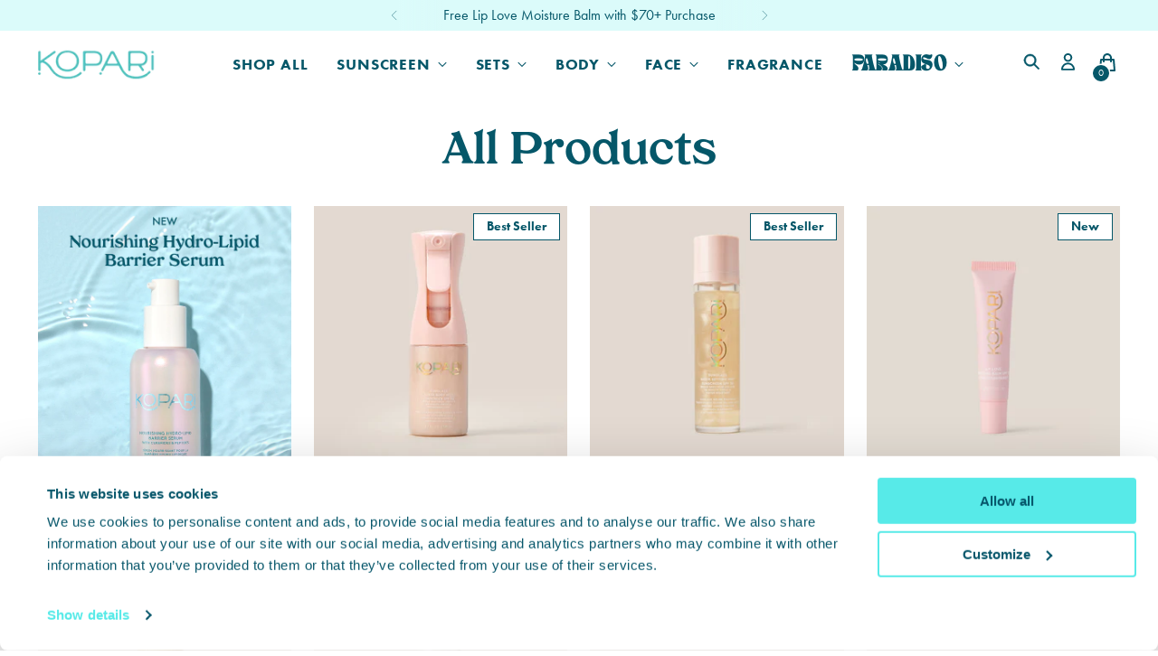

--- FILE ---
content_type: text/html; charset=utf-8
request_url: https://koparibeauty.com/collections/all?gclid=Cj0KCQiAz53vBRCpARIsAPPsz8Uyq293S_kvzqg-MBLmDd6S9qa6PISQpnX8iFaaixuYhfRVytR4MYIaAsLAEALw_wcB
body_size: 87024
content:
<!doctype html>

<!--
  ___                 ___           ___           ___
       /  /\                     /__/\         /  /\         /  /\
      /  /:/_                    \  \:\       /  /:/        /  /::\
     /  /:/ /\  ___     ___       \  \:\     /  /:/        /  /:/\:\
    /  /:/ /:/ /__/\   /  /\  ___  \  \:\   /  /:/  ___   /  /:/  \:\
   /__/:/ /:/  \  \:\ /  /:/ /__/\  \__\:\ /__/:/  /  /\ /__/:/ \__\:\
   \  \:\/:/    \  \:\  /:/  \  \:\ /  /:/ \  \:\ /  /:/ \  \:\ /  /:/
    \  \::/      \  \:\/:/    \  \:\  /:/   \  \:\  /:/   \  \:\  /:/
     \  \:\       \  \::/      \  \:\/:/     \  \:\/:/     \  \:\/:/
      \  \:\       \__\/        \  \::/       \  \::/       \  \::/
       \__\/                     \__\/         \__\/         \__\/

  --------------------------------------------------------------------
  #  Stiletto v2.4.0
  #  Documentation: https://fluorescent.co/help/stiletto/
  #  Purchase: https://themes.shopify.com/themes/stiletto/
  #  A product by Fluorescent: https://fluorescent.co/
  --------------------------------------------------------------------
-->

<html class="no-js" lang="en" style="--announcement-height: 1px;">
  <head>
    <!-- Start of Shoplift scripts -->
    <!-- 2025-11-28T14:45:13.0851878Z -->
<style>.shoplift-hide { opacity: 0 !important; }</style>
<style id="sl-preview-bar-hide">#preview-bar-iframe, #PBarNextFrameWrapper { display: none !important; }</style>
<script type="text/javascript">(function(rootPath, template, themeRole, themeId, isThemePreview){ /* Generated on 2026-01-21T19:45:01.1017682Z */var gt=Object.defineProperty;var mt=(R,x,V)=>x in R?gt(R,x,{enumerable:!0,configurable:!0,writable:!0,value:V}):R[x]=V;var w=(R,x,V)=>mt(R,typeof x!="symbol"?x+"":x,V);(function(){"use strict";var R=document.createElement("style");R.textContent=`#shoplift-preview-control{position:fixed;max-width:332px;height:56px;background-color:#141414;z-index:9999;bottom:20px;display:flex;border-radius:8px;box-shadow:13px 22px 7px #0000,9px 14px 7px #00000003,5px 8px 6px #0000000d,2px 4px 4px #00000017,1px 1px 2px #0000001a,0 0 #0000001a;align-items:center;margin:0 auto;left:16px;right:16px;opacity:0;transform:translateY(20px);visibility:hidden;transition:opacity .4s ease-in-out,transform .4s ease-in-out,visibility 0s .4s}#shoplift-preview-control.visible{opacity:1;transform:translateY(0);visibility:visible;transition:opacity .4s ease-in-out,transform .4s ease-in-out,visibility 0s 0s}#shoplift-preview-control *{font-family:Inter,sans-serif;color:#fff;box-sizing:border-box;font-size:16px}#shoplift-preview-variant-title{font-weight:400;line-height:140%;font-size:16px;text-align:start;letter-spacing:-.16px;flex-grow:1;text-wrap:nowrap;overflow:hidden;text-overflow:ellipsis}#shoplift-preview-variant-selector{position:relative;display:block;padding:6px 0;height:100%;min-width:0;flex:1 1 auto}#shoplift-preview-variant-menu-trigger{border:none;cursor:pointer;width:100%;background-color:transparent;padding:0 16px;border-left:1px solid #333;border-right:1px solid #333;height:100%;display:flex;align-items:center;justify-content:start;gap:8px}#shoplift-preview-variant-selector .menu-variant-label{width:24px;height:24px;border-radius:50%;padding:6px;display:flex;justify-content:center;align-items:center;font-size:12px;font-style:normal;font-weight:600;line-height:100%;letter-spacing:-.12px;flex-shrink:0}#shoplift-preview-variant-selector .preview-variant-menu{position:absolute;bottom:110%;transform:translate3d(0,20px,0);visibility:hidden;pointer-events:none;opacity:0;cursor:pointer;background-color:#141414;border:1px solid #141414;border-radius:6px;width:100%;max-height:156px;overflow-y:auto;box-shadow:0 8px 16px #0003;z-index:1;transition:opacity .3s ease-in-out,transform .3s ease-in-out,visibility 0s .3s}#shoplift-preview-variant-selector .preview-variant-menu.preview-variant-menu__visible{visibility:visible;pointer-events:auto;opacity:100;transform:translateZ(0);transition:opacity .3s ease-in-out,transform .3s ease-in-out,visibility 0s 0s}@media screen and (max-width: 400px){#shoplift-preview-variant-selector .preview-variant-menu{position:fixed;left:0;right:0;width:auto;bottom:110%}}#shoplift-preview-variant-selector .preview-variant-menu .preview-variant-menu--item{padding:12px 16px;display:flex;overflow:hidden}#shoplift-preview-variant-selector .preview-variant-menu .preview-variant-menu--item .menu-variant-label{margin-right:6px}#shoplift-preview-variant-selector .preview-variant-menu .preview-variant-menu--item span{overflow:hidden;text-overflow:ellipsis;text-wrap:nowrap;white-space:nowrap;color:#f6f6f6;font-size:14px;font-style:normal;font-weight:500}#shoplift-preview-variant-selector .preview-variant-menu .preview-variant-menu--item:hover{background-color:#545454}#shoplift-preview-variant-selector .preview-variant-menu .preview-variant-menu--item:last-of-type{border-bottom-left-radius:6px;border-bottom-right-radius:6px}#shoplift-preview-variant-selector .preview-variant-menu .preview-variant-menu--item:first-of-type{border-top-left-radius:6px;border-top-right-radius:6px}#shoplift-preview-control div:has(#shoplift-exit-preview-button){padding:0 16px}#shoplift-exit-preview-button{padding:6px 8px;font-weight:500;line-height:75%;border-radius:4px;background-color:transparent;border:none;text-decoration:none}#shoplift-exit-preview-button:hover{cursor:pointer;background-color:#333}`,document.head.appendChild(R);var x=" daum[ /]| deusu/| yadirectfetcher|(?:^|[^g])news(?!sapphire)|(?<! (?:channel/|google/))google(?!(app|/google| pixel))|(?<! cu)bots?(?:\\b|_)|(?<!(?: ya| yandex|^job|inapp;) ?)search|(?<!(?:lib))http|(?<![hg]m)score|@[a-z][\\w-]+\\.|\\(\\)|\\.com|\\b\\d{13}\\b|^<|^[\\w \\.\\-\\(?:\\):]+(?:/v?\\d+(?:\\.\\d+)?(?:\\.\\d{1,10})*?)?(?:,|$)|^[^ ]{50,}$|^\\d+\\b|^\\w+/[\\w\\(\\)]*$|^active|^ad muncher|^amaya|^avsdevicesdk/|^biglotron|^bot|^bw/|^clamav[ /]|^client/|^cobweb/|^custom|^ddg[_-]android|^discourse|^dispatch/\\d|^downcast/|^duckduckgo|^facebook|^getright/|^gozilla/|^hobbit|^hotzonu|^hwcdn/|^jeode/|^jetty/|^jigsaw|^microsoft bits|^movabletype|^mozilla/\\d\\.\\d \\(compatible;?\\)$|^mozilla/\\d\\.\\d \\w*$|^navermailapp|^netsurf|^offline|^owler|^postman|^python|^rank|^read|^reed|^rest|^rss|^snapchat|^space bison|^svn|^swcd |^taringa|^thumbor/|^track|^valid|^w3c|^webbandit/|^webcopier|^wget|^whatsapp|^wordpress|^xenu link sleuth|^yahoo|^yandex|^zdm/\\d|^zoom marketplace/|^{{.*}}$|admin|analyzer|archive|ask jeeves/teoma|bit\\.ly/|bluecoat drtr|browsex|burpcollaborator|capture|catch|check|chrome-lighthouse|chromeframe|classifier|clean|cloud|crawl|cypress/|dareboost|datanyze|dejaclick|detect|dmbrowser|download|evc-batch/|feed|firephp|gomezagent|headless|httrack|hubspot marketing grader|hydra|ibisbrowser|images|insight|inspect|iplabel|ips-agent|java(?!;)|library|mail\\.ru/|manager|measure|neustar wpm|node|nutch|offbyone|optimize|pageburst|pagespeed|parser|perl|phantomjs|pingdom|powermarks|preview|proxy|ptst[ /]\\d|reputation|resolver|retriever|rexx;|rigor|rss\\b|scan|scrape|server|sogou|sparkler/|speedcurve|spider|splash|statuscake|synapse|synthetic|tools|torrent|trace|transcoder|url|virtuoso|wappalyzer|watch|webglance|webkit2png|whatcms/|zgrab",V=/bot|spider|crawl|http|lighthouse/i,D;function W(){if(D instanceof RegExp)return D;try{D=new RegExp(x,"i")}catch{D=V}return D}function J(c){return!!c&&W().test(c)}class M{constructor(){w(this,"timestamp");this.timestamp=new Date}}class Y extends M{constructor(e,i,s){super();w(this,"type");w(this,"testId");w(this,"hypothesisId");this.type=3,this.testId=e,this.hypothesisId=i,this.timestamp=s}}class Z extends M{constructor(e){super();w(this,"type");w(this,"path");this.type=4,this.path=e}}class Q extends M{constructor(e){super();w(this,"type");w(this,"cart");this.type=5,this.cart=e}}class N extends Error{constructor(){super();w(this,"isBot");this.isBot=!0}}function X(c,t,e){for(const i of t.selectors){const s=c.querySelectorAll(i.cssSelector);for(let r=0;r<s.length;r++)e(t.testId,t.hypothesisId)}q(c,t,(i,s,r,n,o)=>o(s,r),e)}function L(c,t,e){for(const i of t.selectors)U(c,t.testId,t.hypothesisId,i,e??(()=>{}));q(c,t,U,e??(()=>{}))}function F(c){return c.urlPatterns.reduce((t,e)=>{switch(e.operator){case"contains":return t+`.*${e}.*`;case"endsWith":return t+`.*${e}`;case"startsWith":return t+`${e}.*`}},"")}function q(c,t,e,i){new MutationObserver(()=>{for(const r of t.selectors)e(c,t.testId,t.hypothesisId,r,i)}).observe(c.documentElement,{childList:!0,subtree:!0})}function U(c,t,e,i,s){const r=c.querySelectorAll(i.cssSelector);for(let n=0;n<r.length;n++){let o=r.item(n);if(o instanceof HTMLElement&&o.dataset.shoplift!==""){o.dataset.shoplift="";for(const a of i.actions.sort(at))o=tt(c,i.cssSelector,o,a)}}return r.length>0&&s?(s(t,e),!0):!1}function tt(c,t,e,i){switch(i.type){case"innerHtml":e.innerHTML=i.value;break;case"attribute":et(e,i.scope,i.value);break;case"css":it(c,t,i.value);break;case"js":st(c,e,i);break;case"copy":return rt(e);case"remove":ot(e);break;case"move":nt(e,parseInt(i.value));break}return e}function et(c,t,e){c.setAttribute(t,e)}function it(c,t,e){var s;const i=c.createElement("style");i.innerHTML=`${t} { ${e} }`,(s=c.getElementsByTagName("head")[0])==null||s.appendChild(i)}function st(c,t,e){Function("document","element",`"use strict"; ${e.value}`)(c,t)}function rt(c){const t=c.cloneNode(!0);if(!c.parentNode)throw"Can't copy node outside of DOM";return c.parentNode.insertBefore(t,c.nextSibling),t}function ot(c){c.remove()}function nt(c,t){if(t===0)return;const e=Array.prototype.slice.call(c.parentElement.children).indexOf(c),i=Math.min(Math.max(e+t,0),c.parentElement.children.length-1);c.parentElement.children.item(i).insertAdjacentElement(t>0?"afterend":"beforebegin",c)}function at(c,t){return z(c)-z(t)}function z(c){return c.type==="copy"||c.type==="remove"?0:1}var k=(c=>(c[c.Template=0]="Template",c[c.Theme=1]="Theme",c[c.UrlRedirect=2]="UrlRedirect",c[c.Script=3]="Script",c[c.Dom=4]="Dom",c[c.Price=5]="Price",c))(k||{});const lt="data:image/svg+xml,%3csvg%20width='12'%20height='12'%20viewBox='0%200%2012%2012'%20fill='none'%20xmlns='http://www.w3.org/2000/svg'%3e%3cpath%20d='M9.96001%207.90004C9.86501%207.90004%209.77001%207.86504%209.69501%207.79004L6.43501%204.53004C6.19501%204.29004%205.80501%204.29004%205.56501%204.53004L2.30501%207.79004C2.16001%207.93504%201.92001%207.93504%201.77501%207.79004C1.63001%207.64504%201.63001%207.40504%201.77501%207.26004L5.03501%204.00004C5.56501%203.47004%206.43001%203.47004%206.96501%204.00004L10.225%207.26004C10.37%207.40504%2010.37%207.64504%2010.225%207.79004C10.15%207.86004%2010.055%207.90004%209.96001%207.90004Z'%20fill='white'/%3e%3c/svg%3e",ct="data:image/svg+xml,%3csvg%20width='14'%20height='24'%20viewBox='0%200%2014%2024'%20fill='none'%20xmlns='http://www.w3.org/2000/svg'%3e%3cpath%20d='M12.3976%2014.5255C12.2833%2013.8788%2012.0498%2013.3024%2011.6952%2012.7961C11.3416%2012.2898%2010.9209%2011.8353%2010.4353%2011.4317C9.94868%2011.0291%209.43546%2010.6488%208.89565%2010.292C8.48487%2010.049%208.09577%209.78565%207.72637%209.50402C7.35697%209.2224%207.08016%208.89503%206.89694%208.51987C6.71273%208.14471%206.67826%207.69533%206.79055%207.1697C6.86345%206.83216%206.97476%206.54647%207.12351%206.31162C7.27324%206.07778%207.47124%205.89986%207.7175%205.77684C7.96377%205.65483%208.21989%205.59383%208.48389%205.59383C8.88087%205.59383%209.17639%205.7016%209.3734%205.91714C9.56943%206.13268%209.68271%206.42345%209.71424%206.78946C9.74576%207.15547%209.72015%207.55401%209.63839%207.98509C9.55663%208.41617%209.43645%208.84724%209.27687%209.27934L13.5127%208.80149C13.9638%207.52656%2014.1017%206.42447%2013.9264%205.49725C13.751%204.56901%2013.2664%203.85122%2012.4724%203.34491C12.239%203.19648%2011.9779%203.07041%2011.6893%202.96569L12.0026%201.50979L9.86397%200L7.3875%201.50979L7.11169%202.78878C6.65166%202.8874%206.21724%203.01957%205.8114%203.19038C4.85292%203.594%204.06684%204.15115%203.45117%204.86385C2.83452%205.57655%202.42571%206.40108%202.22378%207.33847C2.06616%208.06947%202.04942%208.70796%202.17551%209.25087C2.30061%209.7948%202.52028%2010.2828%202.8355%2010.7139C3.14974%2011.145%203.51816%2011.5344%203.93977%2011.881C4.36039%2012.2288%204.782%2012.5521%205.20164%2012.851C5.68334%2013.1702%206.13844%2013.5169%206.56497%2013.8921C6.99052%2014.2672%207.31954%2014.7125%207.55004%2015.228C7.78055%2015.7445%207.81502%2016.3769%207.65347%2017.1262C7.56482%2017.5389%207.43676%2017.8765%207.27028%2018.1388C7.10381%2018.4011%206.89596%2018.5983%206.64772%2018.7295C6.3985%2018.8606%206.12071%2018.9267%205.8114%2018.9267C5.21641%2018.9267%204.79776%2018.6034%204.62833%2018.1632C4.4589%2017.7229%204.47367%2017.2583%204.60075%2016.5639C4.72782%2015.8705%205.05092%2015.1395%205.37107%2014.3699H1.17665C1.17665%2014.3699%200.207341%2016.1115%200.0310135%2017.6762C-0.0655232%2018.5302%200.0635208%2019.2653%200.41519%2019.8844C0.76686%2020.5036%201.33032%2020.9814%202.10655%2021.319C2.39222%2021.443%202.7104%2021.5447%203.05813%2021.623L2.54589%2024H7.17473L7.7047%2021.5386C8.08493%2021.442%208.43857%2021.3231%208.76562%2021.1787C9.73985%2020.7476%2010.52%2020.1427%2011.1071%2019.3649C11.6932%2018.5871%2012.0873%2017.7291%2012.2892%2016.7917C12.4744%2015.9295%2012.5099%2015.1741%2012.3966%2014.5275L12.3976%2014.5255Z'%20fill='white'/%3e%3c/svg%3e";async function dt(c){let t=c.replace(/-/g,"+").replace(/_/g,"/");for(;t.length%4;)t+="=";const e=atob(t),i=Uint8Array.from(e,n=>n.charCodeAt(0)),s=new Blob([i]).stream().pipeThrough(new DecompressionStream("gzip")),r=await new Response(s).text();return JSON.parse(r)}function O(c,t){return typeof t=="string"&&/\d{4}-\d{2}-\d{2}T\d{2}:\d{2}:\d{2}.\d+(?:Z|[+-]\d+)/.test(t)?new Date(t):t}function H(c,t){return t}function E(c,t=!1,e=!1,i=","){const s=c/100;if(e){const n=Math.round(s).toLocaleString("en-US");return i!==","?n.replace(/,/g,i):n}else{const r=t?",":".",n=s.toFixed(2).split("."),o=parseInt(n[0],10),a=n[1]??"00",l=o.toLocaleString("en-US");return i!==","?`${l.replace(/,/g,i)}${r}${a}`:t?`${l.replace(/,/g,".")}${r}${a}`:`${l}${r}${a}`}}function $(c,t,e,i){const s=t.replace("{{amount}}",E(c,!1,!1)).replace("{{amount_no_decimals}}",E(c,!1,!0)).replace("{{amount_with_comma_separator}}",E(c,!0,!1)).replace("{{amount_no_decimals_with_comma_separator}}",E(c,!0,!0)).replace("{{amount_with_space_separator}}",E(c,!1,!1," ")).replace("{{amount_no_decimals_with_space_separator}}",E(c,!1,!0," ")).replace("{{amount_with_apostrophe_separator}}",E(c,!1,!1,"'")).replace("{{amount_no_decimals_with_apostrophe_separator}}",E(c,!1,!0,"'")).replace("{{amount_with_period_and_space_separator}}",E(c,!1,!1,". ")).replace("{{amount_no_decimals_with_period_and_space_separator}}",E(c,!1,!0,". "));return i?`${s} ${e}`:s}function B(c){return c.replace(/[^\d.,\s-]/g,"").trim()}function ht(c){const t=new Map;for(const[e,i,s]of c.v)t.set(e,{priceInCents:i,compareAtPriceInCents:s});return t}function pt(c,t,e,i){const{priceInCents:s,compareAtPriceInCents:r}=e,{mf:n,c:o,cce:a}=i;if(c.getAttribute("data-sl-attribute-p")===t)c.innerHTML=$(s,n,o,a);else if(c.getAttribute("data-sl-attribute-cap")===t)r<=0||r<=s?c.remove():c.innerHTML=$(r,n,o,a);else if(c.getAttribute("data-sl-attribute-discount")===t&&!(r<=0||r<=s)){const h=Math.round((r-s)/r*100),u=B($(r-s,n,o,!1)),p=c.getAttribute("data-sl-format")||"percent";p==="percent"?c.textContent=`-${h}%`:p==="amount"?c.textContent=`-${u}`:p==="both"&&(c.textContent=`-${h}% (-${u})`)}}function ut(c){const t=[],e={id:"url-pattern",operator:"contains",value:"/"};for(const[i,s,r]of c.v){t.push({id:`p-${i}`,cssSelector:`[data-sl-attribute-p="${i}"]`,urlPatterns:[e],actions:[{id:`p-action-${i}`,type:"innerHtml",scope:"price",value:$(s,c.mf,c.c,c.cce)}]});const n=r<=0||r<=s;if(t.push({id:`cap-${i}`,cssSelector:`[data-sl-attribute-cap="${i}"]`,urlPatterns:[e],actions:[{id:`cap-action-${i}`,type:n?"remove":"innerHtml",scope:"compare-at-price",value:n?"":$(r,c.mf,c.c,c.cce)}]}),!n&&r>s){const o=Math.round((r-s)/r*100),a=B($(r-s,c.mf,c.c,!1));t.push({id:`d-${i}`,cssSelector:`[data-sl-attribute-discount="${i}"]`,urlPatterns:[e],actions:[{id:`d-action-${i}`,type:"js",scope:null,value:`(function(doc, el) {              var format = el.getAttribute('data-sl-format') || 'percent';              if (format === 'percent') {                el.textContent = '-${o}%';              } else if (format === 'amount') {                el.textContent = '-${a}';              } else if (format === 'both') {                el.textContent = '-${o}% (-${a})';              }            })`}]})}}return t}let G=!1;class ft{constructor(t,e,i,s,r,n,o,a,l,h,u){w(this,"DATA_SL_ATTRIBUTE_P","data-sl-attribute-p");w(this,"DATA_SL_TEST_ID","data-sl-test-id");w(this,"VIEWPORT_TRACK_THRESHOLD",.5);w(this,"temporarySessionKey","Shoplift_Session");w(this,"essentialSessionKey","Shoplift_Essential");w(this,"analyticsSessionKey","Shoplift_Analytics");w(this,"priceSelectorsSessionKey","Shoplift_PriceSelectors");w(this,"legacySessionKey");w(this,"cssHideClass");w(this,"testConfigs");w(this,"inactiveTestConfigs");w(this,"testsFilteredByAudience");w(this,"sendPageView");w(this,"shopliftDebug");w(this,"gaConfig");w(this,"getCountryTimeout");w(this,"state");w(this,"shopifyAnalyticsId");w(this,"cookie",document.cookie);w(this,"isSyncing",!1);w(this,"isSyncingGA",!1);w(this,"fetch");w(this,"localStorageSet");w(this,"localStorageGet");w(this,"sessionStorageSet",window.sessionStorage.setItem.bind(window.sessionStorage));w(this,"sessionStorageGet",window.sessionStorage.getItem.bind(window.sessionStorage));w(this,"urlParams",new URLSearchParams(window.location.search));w(this,"device");w(this,"logHistory");w(this,"activeViewportObservers",new Map);w(this,"_priceTestProductIds",null);this.shop=t,this.host=e,this.eventHost=i,this.disableReferrerOverride=a,this.logHistory=[],this.legacySessionKey=`SHOPLIFT_SESSION_${this.shop}`,this.cssHideClass=s?"shoplift-hide":"",this.testConfigs=h.map(d=>({...d,startAt:new Date(d.startAt),statusHistory:d.statusHistory.map(v=>({...v,createdAt:new Date(v.createdAt)}))})),this.inactiveTestConfigs=u,this.sendPageView=!!r,this.shopliftDebug=n===!0,this.gaConfig=o!=={"sendEvents":false,"mode":"gtag"}?o:{sendEvents:!1},this.fetch=window.fetch.bind(window),this.localStorageSet=window.localStorage.setItem.bind(window.localStorage),this.localStorageGet=window.localStorage.getItem.bind(window.localStorage);const p=this.getDeviceType();this.device=p!=="tablet"?p:"mobile",this.state=this.loadState(),this.shopifyAnalyticsId=this.getShopifyAnalyticsId(),this.testsFilteredByAudience=h.filter(d=>d.status=="active"),this.getCountryTimeout=l===1000?1e3:l,this.log("State Loaded",JSON.stringify(this.state))}deriveCategoryFromExistingTests(){if(!this.state.temporary.testCategory&&this.state.essential.visitorTests.length>0){const t=this.state.essential.visitorTests.some(e=>{if(!e.hypothesisId)return!1;const i=this.getHypothesis(e.hypothesisId);return i&&["theme","basicScript","price"].includes(i.type)});this.state.temporary.testCategory=t?"global":"conditional",this.persistTemporaryState(),this.log("Derived test category from existing visitorTests: %s",this.state.temporary.testCategory)}}async init(){var t;try{if(this.log("Shoplift script initializing"),window.Shopify&&window.Shopify.designMode){this.log("Skipping script for design mode");return}if(window.location.href.includes("slScreenshot=true")){this.log("Skipping script for screenshot");return}if(window.location.hostname.endsWith(".edgemesh.com")){this.log("Skipping script for preview");return}if(window.location.href.includes("isShopliftMerchant")){const i=this.urlParams.get("isShopliftMerchant")==="true";this.log("Setting merchant session to %s",i),this.state.temporary.isMerchant=i,this.persistTemporaryState()}if(this.state.temporary.isMerchant){this.log("Setting up preview for merchant"),typeof window.shoplift!="object"&&this.setShopliftStub(),this.state.temporary.previewConfig||this.hidePage(),await this.initPreview(),(t=document.querySelector("#sl-preview-bar-hide"))==null||t.remove();return}if(this.state.temporary.previewConfig=void 0,J(navigator.userAgent))return;if(navigator.userAgent.includes("Chrome/118")){this.log("Random: %o",[Math.random(),Math.random(),Math.random()]);const i=await this.makeRequest({url:`${this.eventHost}/api/v0/events/ip`,method:"get"}).then(s=>s==null?void 0:s.json());this.log(`IP: ${i}`),this.makeRequest({url:`${this.eventHost}/api/v0/logs`,method:"post",data:JSON.stringify(this.debugState(),H)}).catch()}if(this.shopifyAnalyticsId=this.getShopifyAnalyticsId(),this.monitorConsentChange(),this.checkForThemePreview())return;if(!this.disableReferrerOverride&&this.state.temporary.originalReferrer!=null){this.log(`Overriding referrer from '${document.referrer}' to '${this.state.temporary.originalReferrer}'`);const i=this.state.temporary.originalReferrer;delete this.state.temporary.originalReferrer,this.persistTemporaryState(),Object.defineProperty(document,"referrer",{get:()=>i,enumerable:!0,configurable:!0})}if(await this.refreshVisitor(this.shopifyAnalyticsId),await this.handleVisitorTest()){this.log("Redirecting for visitor test");return}this.setShoplift(),this.showPage(),this.ensureCartAttributesForExistingPriceTests(!1),await this.finalize(),console.log("SHOPLIFT SCRIPT INITIALIZED!")}catch(e){if(e instanceof N)return;throw e}finally{typeof window.shoplift!="object"&&this.setShopliftStub()}}getVariantColor(t){switch(t){case"a":return{text:"#141414",bg:"#E2E2E2"};case"b":return{text:"rgba(255, 255, 255, 1)",bg:"rgba(37, 99, 235, 1)"}}}getDefaultVariantTitle(t){return t.title?t.title:t.type==="price"?t.isControl?"Original prices":"Variant prices":t.isControl?"Original":"Untitled variant "+t.label.toUpperCase()}async initPreview(){const t=this.urlParams.get("previewConfig");if(t){this.state.temporary.previewConfig=void 0,this.log("Setting up the preview"),this.log("Found preview config, writing to temporary state");const e=await dt(t);if(this.state.temporary.previewConfig=e,this.state.temporary.previewConfig.testTypeCategory===k.Price){this.hidePage(!0);const s=this.state.temporary.previewConfig;let r=`${this.host}/api/dom-selectors/${s.storeId}/${s.testId}/${s.isDraft||!1}`;s.shopifyProductId&&(r+=`?productId=${s.shopifyProductId}`);const n=await this.makeJsonRequest({method:"get",url:r}).catch(o=>(this.log("Error getting domSelectors",o),null));s.variants.forEach(o=>{var a;return o.domSelectors=(a=n[o.id])==null?void 0:a.domSelectors})}this.persistTemporaryState();const i=new URL(window.location.toString());i.searchParams.delete("previewConfig"),this.queueRedirect(i)}else if(this.state.temporary.previewConfig){this.showPage();const e=this.state.temporary.previewConfig;e.testTypeCategory===k.Template&&this.handleTemplatePreview(e)&&this.initPreviewControls(e),e.testTypeCategory===k.UrlRedirect&&this.handleUrlPreview(e)&&this.initPreviewControls(e),e.testTypeCategory===k.Script&&this.handleScriptPreview(e)&&this.initPreviewControls(e),e.testTypeCategory===k.Price&&await this.handlePricePreview(e)&&this.initPreviewControls(e)}}initPreviewControls(t){document.addEventListener("DOMContentLoaded",()=>{const e=t.variants.find(v=>v.id===t.currentVariant),i=(e==null?void 0:e.label)||"a",s=t.variants,r=document.createElement("div");r.id="shoplift-preview-control";const n=document.createElement("div"),o=document.createElement("img");o.src=ct,o.height=24,o.width=14,n.style.padding="0 16px",n.style.lineHeight="100%",n.appendChild(o),r.appendChild(n);const a=document.createElement("div");a.id="shoplift-preview-variant-selector";const l=document.createElement("button");l.id="shoplift-preview-variant-menu-trigger";const h=document.createElement("div");h.className="menu-variant-label",h.style.backgroundColor=this.getVariantColor(i).bg,h.style.color=this.getVariantColor(i).text,h.innerText=i.toUpperCase(),l.appendChild(h);const u=document.createElement("span");if(u.id="shoplift-preview-variant-title",u.innerText=e?this.getDefaultVariantTitle(e):"Untitled variant "+i.toUpperCase(),l.appendChild(u),s.length>1){const v=document.createElement("img");v.src=lt,v.width=12,v.height=12,v.style.height="12px",v.style.width="12px",l.appendChild(v);const T=document.createElement("div");T.className="preview-variant-menu";for(const m of t.variants.filter(C=>C.id!==t.currentVariant)){const C=document.createElement("div");C.className="preview-variant-menu--item";const A=document.createElement("div");A.className="menu-variant-label",A.style.backgroundColor=this.getVariantColor(m.label).bg,A.style.color=this.getVariantColor(m.label).text,A.style.flexShrink="0",A.innerText=m.label.toUpperCase(),C.appendChild(A);const y=document.createElement("span");y.innerText=this.getDefaultVariantTitle(m),C.appendChild(y),C.addEventListener("click",()=>{this.pickVariant(m.id)}),T.appendChild(C)}a.appendChild(T),l.addEventListener("click",()=>{T.className!=="preview-variant-menu preview-variant-menu__visible"?T.classList.add("preview-variant-menu__visible"):T.classList.remove("preview-variant-menu__visible")}),document.addEventListener("click",m=>{m.target instanceof Element&&!l.contains(m.target)&&T.className==="preview-variant-menu preview-variant-menu__visible"&&T.classList.remove("preview-variant-menu__visible")})}else l.style.pointerEvents="none",h.style.margin="0";a.appendChild(l),r.appendChild(a);const p=document.createElement("div"),d=document.createElement("button");d.id="shoplift-exit-preview-button",d.innerText="Exit",p.appendChild(d),d.addEventListener("click",()=>{this.exitPreview()}),r.appendChild(p),document.body.appendChild(r),requestAnimationFrame(()=>{r.classList.add("visible")})}),this.ensureCartAttributesForExistingPriceTests(!0)}pickVariant(t){var e,i,s,r;if(this.state.temporary.previewConfig){const n=this.state.temporary.previewConfig,o=new URL(window.location.toString());if(n.testTypeCategory===k.UrlRedirect){const a=(e=n.variants.find(l=>l.id===n.currentVariant))==null?void 0:e.redirectUrl;if(o.pathname===a){const l=(i=n.variants.find(h=>h.id===t))==null?void 0:i.redirectUrl;l&&(o.pathname=l)}}if(n.testTypeCategory===k.Template){const a=(s=n.variants.find(l=>l.id===n.currentVariant))==null?void 0:s.pathName;if(a&&o.pathname===a){const l=(r=n.variants.find(h=>h.id===t))==null?void 0:r.pathName;l&&l!==a&&(o.pathname=l)}}n.currentVariant=t,this.persistTemporaryState(),this.queueRedirect(o)}}exitPreview(){var e,i,s,r;const t=new URL(window.location.toString());if(((e=this.state.temporary.previewConfig)==null?void 0:e.testTypeCategory)===k.Template&&t.searchParams.delete("view"),((i=this.state.temporary.previewConfig)==null?void 0:i.testTypeCategory)===k.Script&&t.searchParams.delete("slVariant"),((s=this.state.temporary.previewConfig)==null?void 0:s.testTypeCategory)===k.UrlRedirect){const o=this.state.temporary.previewConfig.variants.filter(l=>!l.isControl&&l.redirectUrl!==null).map(l=>l.redirectUrl),a=(r=this.state.temporary.previewConfig.variants.find(l=>l.label==="a"))==null?void 0:r.redirectUrl;o.includes(t.pathname)&&a&&(t.pathname=a)}this.state.temporary.previewConfig=void 0,this.persistTemporaryState(),this.hidePage(),this.queueRedirect(t)}handleTemplatePreview(t){const e=t.currentVariant,i=t.variants.find(a=>a.id===e);if(!i)return!1;const s=t.variants.find(a=>a.isControl);if(!s)return!1;this.log("Setting up template preview for type",s.type);const r=new URL(window.location.toString()),n=r.searchParams.get("view"),o=i.type===s.type;return!o&&!i.isControl&&template.suffix===s.affix&&this.typeFromTemplate()===s.type&&i.pathName!==null?(this.log("Hit control template type, redirecting to the variant url"),this.hidePage(),r.pathname=i.pathName,this.queueRedirect(r),!0):(!i.isControl&&this.typeFromTemplate()==i.type&&template.suffix===s.affix&&o&&n!==(i.affix||"__DEFAULT__")&&(this.log("Template type and affix match control, updating the view param"),r.searchParams.delete("view"),this.log("Setting the new viewParam to",i.affix||"__DEFAULT__"),this.hidePage(),r.searchParams.set("view",i.affix||"__DEFAULT__"),this.queueRedirect(r)),n!==null&&n!==i.affix&&(r.searchParams.delete("view"),this.hidePage(),this.queueRedirect(r)),!0)}handleUrlPreview(t){var n;const e=t.currentVariant,i=t.variants.find(o=>o.id===e),s=(n=t.variants.find(o=>o.isControl))==null?void 0:n.redirectUrl;if(!i)return!1;this.log("Setting up URL redirect preview");const r=new URL(window.location.toString());return r.pathname===s&&!i.isControl&&i.redirectUrl!==null&&(this.log("Url matches control, redirecting"),this.hidePage(),r.pathname=i.redirectUrl,this.queueRedirect(r)),!0}handleScriptPreview(t){const e=t.currentVariant,i=t.variants.find(n=>n.id===e);if(!i)return!1;this.log("Setting up script preview");const s=new URL(window.location.toString());return s.searchParams.get("slVariant")!==i.id&&(this.log("current id doesn't match the variant, redirecting"),s.searchParams.delete("slVariant"),this.log("Setting the new slVariantParam"),this.hidePage(),s.searchParams.set("slVariant",i.id),this.queueRedirect(s)),!0}async handlePricePreview(t){const e=t.currentVariant,i=t.variants.find(s=>s.id===e);return i?(this.log("Setting up price preview"),i.domSelectors&&i.domSelectors.length>0&&(L(document,{testId:t.testId,hypothesisId:i.id,selectors:i.domSelectors}),this.ensureCartAttributesForExistingPriceTests(!0)),!0):!1}async finalize(){const t=await this.getCartState();t!==null&&this.queueCartUpdate(t),this.pruneStateAndSave(),await this.syncAllEvents()}setShoplift(){this.log("Setting up public API");const e=this.urlParams.get("slVariant")==="true",i=e?null:this.urlParams.get("slVariant");window.shoplift={isHypothesisActive:async s=>{if(this.log("Script checking variant for hypothesis '%s'",s),e)return this.log("Forcing variant for hypothesis '%s'",s),!0;if(i!==null)return this.log("Forcing hypothesis '%s'",i),s===i;const r=this.testConfigs.find(o=>o.hypotheses.some(a=>a.id===s));if(!r)return this.log("No test found for hypothesis '%s'",s),!1;const n=this.state.essential.visitorTests.find(o=>o.testId===r.id);return n?(this.log("Active visitor test found",s),n.hypothesisId===s):(await this.manuallySplitVisitor(r),this.testConfigs.some(o=>o.hypotheses.some(a=>a.id===s&&this.state.essential.visitorTests.some(l=>l.hypothesisId===a.id))))},setAnalyticsConsent:async s=>{await this.onConsentChange(s,!0)},getVisitorData:()=>({visitor:this.state.analytics.visitor,visitorTests:this.state.essential.visitorTests.filter(s=>!s.isInvalid).map(s=>{const{shouldSendToGa:r,savedAt:n,...o}=s;return o})})}}setShopliftStub(){this.log("Setting up stubbed public API");const e=this.urlParams.get("slVariant")==="true",i=e?null:this.urlParams.get("slVariant");window.shoplift={isHypothesisActive:s=>Promise.resolve(e||s===i),setAnalyticsConsent:()=>Promise.resolve(),getVisitorData:()=>({visitor:null,visitorTests:[]})}}async manuallySplitVisitor(t){this.log("Starting manual split for test '%s'",t.id),await this.handleVisitorTest([t]),this.saveState(),this.syncAllEvents()}async handleVisitorTest(t){await this.filterTestsByAudience(this.testConfigs,this.state.analytics.visitor??this.buildBaseVisitor(),this.state.essential.visitorTests),this.deriveCategoryFromExistingTests(),this.clearStaleReservations();let e=t?t.filter(i=>this.testsFilteredByAudience.some(s=>s.id===i.id)):[...this.testsForUrl(this.testsFilteredByAudience),...this.domTestsForUrl(this.testsFilteredByAudience)];try{if(e.length===0)return this.log("No tests found"),!1;this.log("Checking for existing visitor test on page");const i=this.getCurrentVisitorHypothesis(e);if(i){this.log("Found current visitor test");const a=this.considerRedirect(i);return a&&(this.log("Redirecting for current visitor test"),this.redirect(i)),a}const s=this.getReservationForCurrentPage();if(s){this.log("Found matching reservation for current page: %s",s.testId);const a=this.getHypothesis(s.hypothesisId);if(a){a.type!=="price"&&this.realizeReservationForCriteria(s.entryCriteriaKey);const l=this.considerRedirect(a);return l&&this.redirect(a),l}}this.log("No active test relation for test page");const r=this.testsForUrl(this.inactiveTestConfigs.filter(a=>this.testIsPaused(a)&&a.hypotheses.some(l=>this.state.essential.visitorTests.some(h=>h.hypothesisId===l.id)))).map(a=>a.id);if(r.length>0)return this.log("Visitor has paused tests for test page, skipping test assignment: %o",r),!1;if(!this.state.temporary.testCategory){const a=this.testsFilteredByAudience.filter(h=>this.isGlobalEntryCriteria(this.getEntryCriteriaKey(h))),l=this.testsFilteredByAudience.filter(h=>!this.isGlobalEntryCriteria(this.getEntryCriteriaKey(h)));if(this.log("Category dice roll - global tests: %o, conditional tests: %o",a.map(h=>({id:h.id,title:h.title,criteria:this.getEntryCriteriaKey(h)})),l.map(h=>({id:h.id,title:h.title,criteria:this.getEntryCriteriaKey(h)}))),a.length>0&&l.length>0){const h=a.length,u=l.length,p=h+u,d=Math.random()*p;this.state.temporary.testCategory=d<h?"global":"conditional",this.log("Category dice roll: rolled %.2f of %d (global weight: %d, conditional weight: %d), selected '%s'",d,p,h,u,this.state.temporary.testCategory)}else a.length>0?(this.state.temporary.testCategory="global",this.log("Only global tests available, setting category to global")):(this.state.temporary.testCategory="conditional",this.log("Only conditional tests available, setting category to conditional"));this.persistTemporaryState()}const n=this.state.temporary.testCategory;if(this.log("Visitor test category: %s",n),n==="global"){const a=this.testsFilteredByAudience.filter(l=>!this.isGlobalEntryCriteria(this.getEntryCriteriaKey(l)));for(const l of a)this.markTestAsBlocked(l,"category:global");e=e.filter(l=>this.isGlobalEntryCriteria(this.getEntryCriteriaKey(l)))}else{const a=this.testsFilteredByAudience.filter(l=>this.isGlobalEntryCriteria(this.getEntryCriteriaKey(l)));for(const l of a)this.markTestAsBlocked(l,"category:conditional");e=e.filter(l=>!this.isGlobalEntryCriteria(this.getEntryCriteriaKey(l)))}if(e.length===0)return this.log("No tests remaining after category filter"),!1;this.createReservations(e);const o=this.getReservationForCurrentPage();if(o&&!o.isRealized){const a=this.getHypothesis(o.hypothesisId);if(a){a.type!=="price"&&this.realizeReservationForCriteria(o.entryCriteriaKey);const l=this.considerRedirect(a);return l&&(this.log("Redirecting for new test"),this.redirect(a)),l}}return!1}finally{this.includeInDomTests(),this.saveState()}}includeInDomTests(){this.applyControlForAudienceFilteredPriceTests();const t=this.getDomTestsForCurrentUrl(),e=this.getVisitorDomHypothesis(t);for(const i of t){this.log("Evaluating dom test '%s'",i.id);const s=i.hypotheses.some(d=>d.type==="price");if(this.state.essential.visitorTests.find(d=>d.testId===i.id&&d.isInvalid&&!d.hypothesisId)){if(this.log("Visitor is blocked from test '%s', applying control prices if price test",i.id),s){const d=i.hypotheses.find(v=>v.isControl);d!=null&&d.priceData&&(this.applyPriceTestWithMapLookup(i.id,d,[d],()=>{this.log("Control prices applied for blocked visitor, no metrics tracked")}),this.updatePriceTestHiddenInputs(i.id,"control",!1))}continue}const n=this.getReservationForTest(i.id);let o=null,a=!1;const l=e.find(d=>i.hypotheses.some(v=>d.id===v.id));if(n)o=this.getHypothesis(n.hypothesisId)??null,this.log("Using reserved hypothesis '%s' for test '%s'",n.hypothesisId,i.id);else if(l)o=l,this.log("Using existing hypothesis assignment for test '%s'",i.id);else if(s){const d=this.visitorActiveTestTypeWithReservations();d?(a=!0,this.log("Visitor already in test type '%s', treating as non-test for price test '%s'",d,i.id)):o=this.pickHypothesis(i)}else o=this.pickHypothesis(i);if(a&&s){const d=i.hypotheses.find(v=>v.isControl);d!=null&&d.priceData&&(this.log("Applying control prices for non-test visitor on price test '%s' (Map-based)",i.id),this.applyPriceTestWithMapLookup(i.id,d,[d],()=>{this.log("Control prices applied for non-test visitor, no metrics tracked")}),this.updatePriceTestHiddenInputs(i.id,"control",!1));continue}if(!o){this.log("Failed to pick hypothesis for test");continue}const h=i.bayesianRevision??4,u=o.type==="price",p=h>=5;if(u&&p){if(this.log(`Price test with Map-based lookup (v${h}): ${i.id}`),!o.priceData){this.log("No price data for hypothesis '%s', skipping",o.id);continue}const d=o.isControl?"control":"variant";this.log(`Setting up Map-based price test for ${d} (test: ${i.id})`),this.applyPriceTestWithMapLookup(i.id,o,i.hypotheses,v=>{const T=this.getReservationForTest(v);T&&!T.isRealized&&T.entryCriteriaKey?this.realizeReservationForCriteria(T.entryCriteriaKey):this.queueAddVisitorToTest(v,o),this.saveState(),this.queuePageView(window.location.pathname),this.syncAllEvents()});continue}if(u&&!p){this.log(`Price test without viewport tracking (v${h}): ${i.id}`);const d=this.getDomSelectorsForHypothesis(o);if(d.length===0)continue;L(document,{testId:i.id,hypothesisId:o.id,selectors:d},v=>{this.queueAddVisitorToTest(v,o),this.saveState(),this.queuePageView(window.location.pathname),this.syncAllEvents()});continue}if(!o.domSelectors||o.domSelectors.length===0){this.log("No selectors found, skipping hypothesis");continue}L(document,{testId:i.id,hypothesisId:o.id,selectors:o.domSelectors},d=>{this.queueAddVisitorToTest(d,o),this.saveState(),this.queuePageView(window.location.pathname),this.syncAllEvents()})}}considerRedirect(t){if(this.log("Considering redirect for hypothesis '%s'",t.id),t.isControl)return this.log("Skipping redirect for control"),!1;if(t.type==="basicScript"||t.type==="manualScript")return this.log("Skipping redirect for script test"),!1;const e=this.state.essential.visitorTests.find(n=>n.hypothesisId===t.id),i=new URL(window.location.toString()),r=new URLSearchParams(window.location.search).get("view");if(t.type==="theme"){if(!(t.themeId===themeId)){if(this.log("Theme id '%s' is not hypothesis theme ID '%s'",t.themeId,themeId),e&&e.themeId!==t.themeId&&(e.themeId===themeId||!this.isThemePreview()))this.log("On old theme, redirecting and updating local visitor"),e.themeId=t.themeId;else if(this.isThemePreview())return this.log("On non-test theme, skipping redirect"),!1;return this.log("Hiding page to redirect for theme test"),this.hidePage(),!0}return!1}else if(t.type!=="dom"&&t.type!=="price"&&t.affix!==template.suffix&&t.affix!==r||t.redirectPath&&!i.pathname.endsWith(t.redirectPath))return this.log("Hiding page to redirect for template test"),this.hidePage(),!0;return this.log("Not redirecting"),!1}redirect(t){if(this.log("Redirecting to hypothesis '%s'",t.id),t.isControl)return;const e=new URL(window.location.toString());if(e.searchParams.delete("view"),t.redirectPath){const i=RegExp("^(/w{2}-w{2})/").exec(e.pathname);if(i&&i.length>1){const s=i[1];e.pathname=`${s}${t.redirectPath}`}else e.pathname=t.redirectPath}else t.type==="theme"?(e.searchParams.set("_ab","0"),e.searchParams.set("_fd","0"),e.searchParams.set("_sc","1"),e.searchParams.set("preview_theme_id",t.themeId.toString())):t.type!=="urlRedirect"&&e.searchParams.set("view",t.affix);this.queueRedirect(e)}async refreshVisitor(t){if(t===null||!this.state.essential.isFirstLoad||!this.testConfigs.some(i=>i.visitorOption!=="all"))return;this.log("Refreshing visitor"),this.hidePage();const e=await this.getVisitor(t);e&&e.id&&this.updateLocalVisitor(e)}buildBaseVisitor(){return{shopifyAnalyticsId:this.shopifyAnalyticsId,device:this.device,country:null,...this.state.essential.initialState}}getInitialState(){const t=this.getUTMValue("utm_source")??"",e=this.getUTMValue("utm_medium")??"",i=this.getUTMValue("utm_campaign")??"",s=this.getUTMValue("utm_content")??"",r=window.document.referrer,n=this.device;return{createdAt:new Date,utmSource:t,utmMedium:e,utmCampaign:i,utmContent:s,referrer:r,device:n}}checkForThemePreview(){var t,e;return this.log("Checking for theme preview"),window.location.hostname.endsWith(".shopifypreview.com")?(this.log("on shopify preview domain"),this.clearThemeBar(!0,!1,this.state),(t=document.querySelector("#sl-preview-bar-hide"))==null||t.remove(),!1):this.isThemePreview()?this.state.essential.visitorTests.some(i=>i.isThemeTest&&i.hypothesisId!=null&&this.getHypothesis(i.hypothesisId)&&i.themeId===themeId)?(this.log("On active theme test, removing theme bar"),this.clearThemeBar(!1,!0,this.state),!1):this.state.essential.visitorTests.some(i=>i.isThemeTest&&i.hypothesisId!=null&&!this.getHypothesis(i.hypothesisId)&&i.themeId===themeId)?(this.log("Visitor is on an inactive theme test, redirecting to main theme"),this.redirectToMainTheme(),!0):this.state.essential.isFirstLoad?(this.log("No visitor found on theme preview, redirecting to main theme"),this.redirectToMainTheme(),!0):this.inactiveTestConfigs.some(i=>i.hypotheses.some(s=>s.themeId===themeId))?(this.log("Current theme is an inactive theme test, redirecting to main theme"),this.redirectToMainTheme(),!0):this.testConfigs.some(i=>i.hypotheses.some(s=>s.themeId===themeId))?(this.log("Falling back to clearing theme bar"),this.clearThemeBar(!1,!0,this.state),!1):(this.log("No tests on current theme, skipping script"),this.clearThemeBar(!0,!1,this.state),(e=document.querySelector("#sl-preview-bar-hide"))==null||e.remove(),!0):(this.log("Not on theme preview"),this.clearThemeBar(!0,!1,this.state),!1)}redirectToMainTheme(){this.hidePage();const t=new URL(window.location.toString());t.searchParams.set("preview_theme_id",""),this.queueRedirect(t)}testsForUrl(t){const e=new URL(window.location.href),i=this.typeFromTemplate();return t.filter(s=>s.hypotheses.some(r=>r.type!=="dom"&&r.type!=="price"&&(r.isControl&&r.type===i&&r.affix===template.suffix||r.type==="theme"||r.isControl&&r.type==="urlRedirect"&&r.redirectPath&&e.pathname.endsWith(r.redirectPath)||r.type==="basicScript"))&&(s.ignoreTestViewParameterEnforcement||!e.searchParams.has("view")||s.hypotheses.map(r=>r.affix).includes(e.searchParams.get("view")??"")))}domTestsForUrl(t){const e=new URL(window.location.href);return t.filter(i=>i.hypotheses.some(s=>s.type!=="dom"&&s.type!=="price"?!1:s.type==="price"&&s.priceData&&s.priceData.v.length>0?!0:s.domSelectors&&s.domSelectors.some(r=>new RegExp(F(r)).test(e.toString()))))}async filterTestsByAudience(t,e,i){const s=[];let r=e.country;!r&&t.some(n=>n.requiresCountry&&!i.some(o=>o.testId===n.id))&&(this.log("Hiding page to check geoip"),this.hidePage(),r=await this.makeJsonRequest({method:"get",url:`${this.eventHost}/api/v0/visitors/get-country`,signal:AbortSignal.timeout(this.getCountryTimeout)}).catch(n=>(this.log("Error getting country",n),null)));for(const n of t){if(this.log("Checking audience for test '%s'",n.id),this.state.essential.visitorTests.some(l=>l.testId===n.id&&l.hypothesisId==null)){console.log(`Skipping blocked test '${n.id}'`);continue}const o=this.visitorCreatedDuringTestActive(n.statusHistory);(i.some(l=>l.testId===n.id&&(n.device==="all"||n.device===e.device&&n.device===this.device))||this.isTargetAudience(n,e,o,r))&&(this.log("Visitor is in audience for test '%s'",n.id),s.push(n))}this.testsFilteredByAudience=s}isTargetAudience(t,e,i,s){const r=this.getChannel(e);return(t.device==="all"||t.device===e.device&&t.device===this.device)&&(t.visitorOption==="all"||t.visitorOption==="new"&&i||t.visitorOption==="returning"&&!i)&&(t.targetAudiences.length===0||t.targetAudiences.reduce((n,o)=>n||o.reduce((a,l)=>a&&l(e,i,r,s),!0),!1))}visitorCreatedDuringTestActive(t){let e="";for(const i of t){if(this.state.analytics.visitor!==null&&this.state.analytics.visitor.createdAt<i.createdAt||this.state.essential.initialState.createdAt<i.createdAt)break;e=i.status}return e==="active"}getDomTestsForCurrentUrl(){return this.domTestsForUrl(this.testsFilteredByAudience)}getCurrentVisitorHypothesis(t){return t.flatMap(e=>e.hypotheses).find(e=>e.type!=="dom"&&e.type!=="price"&&this.state.essential.visitorTests.some(i=>i.hypothesisId===e.id))}getVisitorDomHypothesis(t){return t.flatMap(e=>e.hypotheses).filter(e=>(e.type==="dom"||e.type==="price")&&this.state.essential.visitorTests.some(i=>i.hypothesisId===e.id))}getHypothesis(t){return this.testConfigs.filter(e=>e.hypotheses.some(i=>i.id===t)).map(e=>e.hypotheses.find(i=>i.id===t))[0]}getDomSelectorsForHypothesis(t){if(!t)return[];if(t.domSelectors&&t.domSelectors.length>0)return t.domSelectors;if(t.priceData){const e=`${this.priceSelectorsSessionKey}_${t.id}`;try{const s=sessionStorage.getItem(e);if(s){const r=JSON.parse(s);return t.domSelectors=r,this.log("Loaded %d price selectors from cache for hypothesis '%s'",r.length,t.id),r}}catch{}const i=ut(t.priceData);t.domSelectors=i;try{sessionStorage.setItem(e,JSON.stringify(i)),this.log("Generated and cached %d price selectors for hypothesis '%s'",i.length,t.id)}catch{this.log("Generated %d price selectors for hypothesis '%s' (cache unavailable)",i.length,t.id)}return i}return[]}hasThemeTest(t){return t.some(e=>e.hypotheses.some(i=>i.type==="theme"))}hasTestThatIsNotThemeTest(t){return t.some(e=>e.hypotheses.some(i=>i.type!=="theme"&&i.type!=="dom"&&i.type!=="price"))}hasThemeAndOtherTestTypes(t){return this.hasThemeTest(t)&&this.hasTestThatIsNotThemeTest(t)}testIsPaused(t){return t.status==="paused"||t.status==="incompatible"||t.status==="suspended"}visitorActiveTestType(){const t=this.state.essential.visitorTests.filter(e=>this.testConfigs.some(i=>i.hypotheses.some(s=>s.id==e.hypothesisId)));return t.length===0?null:t.some(e=>e.isThemeTest)?"theme":"templateOrUrlRedirect"}getReservationType(t){return t==="price"||this.isTemplateTestType(t)?"deferred":"immediate"}isTemplateTestType(t){return["product","collection","landing","index","cart","search","blog","article","collectionList"].includes(t)}getEntryCriteriaKey(t){const e=t.hypotheses.find(i=>i.isControl);if(!e)return`unknown:${t.id}`;switch(e.type){case"theme":return"global:theme";case"basicScript":return"global:autoApi";case"price":return"global:price";case"manualScript":return`conditional:manualApi:${t.id}`;case"urlRedirect":return`conditional:url:${e.redirectPath||"unknown"}`;default:return`conditional:template:${e.type}`}}isGlobalEntryCriteria(t){return t.startsWith("global:")}groupTestsByEntryCriteria(t){const e=new Map;for(const i of t){const s=this.getEntryCriteriaKey(i),r=e.get(s)||[];r.push(i),e.set(s,r)}return e}doesCurrentPageMatchEntryCriteria(t){if(this.isGlobalEntryCriteria(t))return!0;if(t==="conditional:manualApi")return!1;if(t.startsWith("conditional:url:")){const e=t.replace("conditional:url:","");return window.location.pathname.endsWith(e)}if(t.startsWith("conditional:template:")){const e=t.replace("conditional:template:","");return this.typeFromTemplate()===e}return!1}hasActiveReservation(){const t=this.getActiveReservations();return Object.values(t).some(e=>!e.isRealized)}getActiveReservation(){const t=this.getActiveReservations();return Object.values(t).find(e=>!e.isRealized)??null}clearStaleReservations(){const t=this.state.temporary.testReservations;if(!t)return;let e=!1;for(const[i,s]of Object.entries(t)){const r=this.testConfigs.find(o=>o.id===s.testId);if(!r){this.log("Test '%s' no longer in config, clearing reservation for criteria '%s'",s.testId,i),delete t[i],e=!0;continue}if(r.status!=="active"){this.log("Test '%s' status is '%s', clearing reservation for criteria '%s'",s.testId,r.status,i),delete t[i],e=!0;continue}this.testsFilteredByAudience.some(o=>o.id===s.testId)||(this.log("Visitor no longer passes audience for test '%s', clearing reservation for criteria '%s'",s.testId,i),delete t[i],e=!0)}e&&this.persistTemporaryState()}createReservations(t){if(this.state.temporary.testReservations||(this.state.temporary.testReservations={}),this.state.temporary.rolledEntryCriteria||(this.state.temporary.rolledEntryCriteria=[]),this.state.temporary.testCategory==="global"){this.createSingleReservation(t,"global");return}const i=t.filter(o=>this.doesCurrentPageMatchEntryCriteria(this.getEntryCriteriaKey(o))),s=t.filter(o=>!this.doesCurrentPageMatchEntryCriteria(this.getEntryCriteriaKey(o)));this.log("Conditional tests split - matching current page: %d, not matching: %d",i.length,s.length),i.length>0&&this.log("Tests matching current page (same pool): %o",i.map(o=>({id:o.id,title:o.title,criteria:this.getEntryCriteriaKey(o)})));const r="conditional:current-page";if(i.length>0&&!this.state.temporary.rolledEntryCriteria.includes(r)){this.createSingleReservation(i,r);for(const o of i){const a=this.getEntryCriteriaKey(o);this.state.temporary.rolledEntryCriteria.includes(a)||this.state.temporary.rolledEntryCriteria.push(a)}}const n=this.groupTestsByEntryCriteria(s);for(const[o,a]of n){if(this.state.temporary.rolledEntryCriteria.includes(o)){this.log("Already rolled for criteria '%s', skipping",o);continue}if(a.some(m=>this.state.essential.visitorTests.some(C=>C.testId===m.id))){this.log("Visitor already has VT for criteria '%s', skipping",o),this.state.temporary.rolledEntryCriteria.push(o);continue}const h=[...a].sort((m,C)=>m.id.localeCompare(C.id));this.log("Test dice roll for criteria '%s' - available tests: %o",o,h.map(m=>({id:m.id,title:m.title})));const u=Math.floor(Math.random()*h.length),p=h[u];this.log("Test dice roll: picked index %d of %d, selected test '%s' (%s)",u+1,a.length,p.id,p.title);const d=this.pickHypothesis(p);if(!d){this.log("No hypothesis picked for test '%s'",p.id);continue}const v=this.getReservationType(d.type),T={testId:p.id,hypothesisId:d.id,testType:d.type,reservationType:v,isThemeTest:d.type==="theme",themeId:d.themeId,createdAt:new Date,isRealized:!1,entryCriteriaKey:o};this.state.temporary.testReservations[o]=T,this.state.temporary.rolledEntryCriteria.push(o),this.log("Created %s reservation for test '%s' (criteria: %s)",v,p.id,o);for(const m of a)m.id!==p.id&&this.markTestAsBlocked(m,o)}this.persistTemporaryState()}createSingleReservation(t,e){if(this.state.temporary.rolledEntryCriteria.includes(e)){this.log("Already rolled for pool '%s', skipping",e);return}if(t.some(u=>this.state.essential.visitorTests.some(p=>p.testId===u.id&&!p.isInvalid))){this.log("Visitor already has VT for pool '%s', skipping",e),this.state.temporary.rolledEntryCriteria.push(e);return}if(t.length===0){this.log("No tests in pool '%s'",e);return}const s=[...t].sort((u,p)=>u.id.localeCompare(p.id));this.log("Test dice roll for pool '%s' - available tests: %o",e,s.map(u=>({id:u.id,title:u.title,criteria:this.getEntryCriteriaKey(u)})));const r=Math.floor(Math.random()*s.length),n=s[r];this.log("Test dice roll: picked index %d of %d, selected test '%s' (%s)",r,t.length,n.id,n.title);const o=this.pickHypothesis(n);if(!o){this.log("No hypothesis picked for test '%s'",n.id);return}const a=this.getReservationType(o.type),l=this.getEntryCriteriaKey(n),h={testId:n.id,hypothesisId:o.id,testType:o.type,reservationType:a,isThemeTest:o.type==="theme",themeId:o.themeId,createdAt:new Date,isRealized:!1,entryCriteriaKey:l};this.state.temporary.testReservations[l]=h,this.state.temporary.rolledEntryCriteria.push(e),this.log("Created %s reservation for test '%s' from pool '%s' (criteria: %s)",a,n.id,e,l);for(const u of t)u.id!==n.id&&this.markTestAsBlocked(u,`pool:${e}`);this.persistTemporaryState()}markTestAsBlocked(t,e){this.state.essential.visitorTests.some(i=>i.testId===t.id)||(this.log("Blocking visitor from test '%s' (reason: %s)",t.id,e),this.state.essential.visitorTests.push({createdAt:new Date,testId:t.id,hypothesisId:null,isThemeTest:t.hypotheses.some(i=>i.type==="theme"),shouldSendToGa:!1,isSaved:!0,isInvalid:!0,themeId:void 0}))}realizeReservationForCriteria(t){var s;const e=(s=this.state.temporary.testReservations)==null?void 0:s[t];if(!e)return this.log("No reservation found for criteria '%s'",t),!1;if(e.isRealized)return this.log("Reservation already realized for criteria '%s'",t),!1;if(this.state.essential.visitorTests.some(r=>r.testId===e.testId&&!r.isInvalid))return this.log("Visitor already assigned to test '%s'",e.testId),!1;const i=this.getHypothesis(e.hypothesisId);return i?(e.isRealized=!0,this.persistTemporaryState(),this.queueAddVisitorToTest(e.testId,i),this.saveState(),this.log("Realized reservation for test '%s' (criteria: %s)",e.testId,t),!0):(this.log("Hypothesis '%s' not found",e.hypothesisId),!1)}getActiveReservations(){return this.state.temporary.testReservations??{}}getReservationForCurrentPage(){const t=this.getActiveReservations();for(const[e,i]of Object.entries(t)){if(i.isRealized)continue;const s=this.testConfigs.find(r=>r.id===i.testId);if(!(!s||s.status!=="active")&&this.doesCurrentPageMatchEntryCriteria(e))return i}return null}getReservationForTest(t){const e=this.getActiveReservations();return Object.values(e).find(i=>i.testId===t)??null}getReservationTestType(){const t=this.getActiveReservations(),e=Object.values(t);if(e.length===0)return null;for(const i of e)if(i.isThemeTest)return"theme";for(const i of e)if(i.testType==="price")return"price";return e.some(i=>!i.isRealized)?"templateOrUrlRedirect":null}hasPriceTests(t){return t.some(e=>e.hypotheses.some(i=>i.type==="price"))}getPriceTestProductIds(){var e;if(this._priceTestProductIds)return this._priceTestProductIds;const t=new Set;for(const i of this.testConfigs)for(const s of i.hypotheses)if(s.type==="price"){for(const r of s.domSelectors||[]){const n=r.cssSelector.match(/data-sl-attribute-(?:p|cap)="(\d+)"/);n!=null&&n[1]&&t.add(n[1])}if((e=s.priceData)!=null&&e.v)for(const[r]of s.priceData.v)t.add(r)}return this._priceTestProductIds=t,this.log("Built price test product ID cache with %d products",t.size),t}isProductInAnyPriceTest(t){return this.getPriceTestProductIds().has(t)}visitorActiveTestTypeWithReservations(){const t=this.getActiveReservations();for(const r of Object.values(t)){if(r.isThemeTest)return"theme";if(r.testType==="price")return"price"}if(Object.values(t).some(r=>!r.isRealized)){if(this.state.temporary.testCategory==="global")for(const n of Object.values(t)){if(n.testType==="theme")return"theme";if(n.testType==="price")return"price";if(n.testType==="basicScript")return"theme"}return"templateOrUrlRedirect"}const i=this.state.essential.visitorTests.filter(r=>!r.isInvalid&&this.testConfigs.some(n=>n.hypotheses.some(o=>o.id===r.hypothesisId)));return i.length===0?null:i.some(r=>{const n=this.getHypothesis(r.hypothesisId);return(n==null?void 0:n.type)==="price"})?"price":i.some(r=>r.isThemeTest)?"theme":"templateOrUrlRedirect"}applyControlForAudienceFilteredPriceTests(){const t=this.testConfigs.filter(s=>s.status==="active"&&s.hypotheses.some(r=>r.type==="price"));if(t.length===0)return;const e=this.testsFilteredByAudience.filter(s=>s.hypotheses.some(r=>r.type==="price")),i=t.filter(s=>!e.some(r=>r.id===s.id));if(i.length!==0){this.log("Found %d price tests filtered by audience, applying control selectors",i.length);for(const s of i){const r=s.hypotheses.find(l=>l.isControl),n=this.getDomSelectorsForHypothesis(r);if(n.length===0){this.log("No control selectors for audience-filtered price test '%s'",s.id);continue}const o=new URL(window.location.href);n.some(l=>{try{return new RegExp(F(l)).test(o.toString())}catch{return!1}})&&(this.log("Applying control selectors for audience-filtered price test '%s'",s.id),L(document,{testId:s.id,hypothesisId:r.id,selectors:n},()=>{this.log("Control selectors applied for audience-filtered visitor, no metrics tracked")}),this.updatePriceTestHiddenInputs(s.id,"control",!1))}}}pickHypothesis(t){let e=Math.random();const i=t.hypotheses.reduce((r,n)=>r+n.visitorCount,0);return t.hypotheses.sort((r,n)=>r.isControl?n.isControl?0:-1:n.isControl?1:0).reduce((r,n)=>{if(r!==null)return r;const a=t.hypotheses.reduce((l,h)=>l&&h.visitorCount>20,!0)?n.visitorCount/i-n.trafficPercentage:0;return e<=n.trafficPercentage-a?n:(e-=n.trafficPercentage,null)},null)}typeFromTemplate(){switch(template.type){case"collection-list":return"collectionList";case"page":return"landing";case"article":case"blog":case"cart":case"collection":case"index":case"product":case"search":return template.type;default:return null}}queueRedirect(t){this.saveState(),this.disableReferrerOverride||(this.log(`Saving temporary referrer override '${document.referrer}'`),this.state.temporary.originalReferrer=document.referrer,this.persistTemporaryState()),window.setTimeout(()=>window.location.assign(t),0),window.setTimeout(()=>void this.syncAllEvents(),2e3)}async syncAllEvents(){const t=async()=>{if(this.isSyncing){window.setTimeout(()=>void(async()=>await t())(),500);return}try{this.isSyncing=!0,this.syncGAEvents(),await this.syncEvents()}finally{this.isSyncing=!1}};await t()}async syncEvents(){var i,s;if(!this.state.essential.consentApproved||!this.shopifyAnalyticsId||this.state.analytics.queue.length===0)return;const t=this.state.analytics.queue.length,e=this.state.analytics.queue.splice(0,t);this.log("Syncing %s events",t);try{const r={shop:this.shop,visitorDetails:{shopifyAnalyticsId:this.shopifyAnalyticsId,device:((i=this.state.analytics.visitor)==null?void 0:i.device)??this.device,country:((s=this.state.analytics.visitor)==null?void 0:s.country)??null,...this.state.essential.initialState},events:this.state.essential.visitorTests.filter(o=>!o.isInvalid&&!o.isSaved&&o.hypothesisId!=null).map(o=>new Y(o.testId,o.hypothesisId,o.createdAt)).concat(e)};await this.sendEvents(r);const n=await this.getVisitor(this.shopifyAnalyticsId);n!==null&&this.updateLocalVisitor(n);for(const o of this.state.essential.visitorTests.filter(a=>!a.isInvalid&&!a.isSaved))o.isSaved=!0,o.savedAt=Date.now()}catch{this.state.analytics.queue.splice(0,0,...e)}finally{this.saveState()}}syncGAEvents(){if(!this.gaConfig.sendEvents){if(G)return;G=!0,this.log("UseGtag is false — skipping GA Events");return}if(this.isSyncingGA){this.log("Already syncing GA - skipping GA events");return}const t=this.state.essential.visitorTests.filter(e=>e.shouldSendToGa);t.length!==0&&(this.isSyncingGA=!0,this.log("Syncing %s GA Events",t.length),Promise.allSettled(t.map(e=>this.sendGAEvent(e))).then(()=>this.log("All gtag events sent")).finally(()=>this.isSyncingGA=!1))}sendGAEvent(t){return new Promise(e=>{this.log("Sending GA Event for test %s, hypothesis %s",t.testId,t.hypothesisId);const i=()=>{this.log("GA acknowledged event for hypothesis %s",t.hypothesisId),t.shouldSendToGa=!1,this.persistEssentialState(),e()},s={exp_variant_string:`SL-${t.testId}-${t.hypothesisId}`};this.shopliftDebug&&Object.assign(s,{debug_mode:!0});function r(n,o,a){window.dataLayer=window.dataLayer||[],window.dataLayer.push(arguments)}this.gaConfig.mode==="gtag"?r("event","experience_impression",{...s,event_callback:i}):(window.dataLayer=window.dataLayer||[],window.dataLayer.push({event:"experience_impression",...s,eventCallback:i}))})}updateLocalVisitor(t){let e;({visitorTests:e,...this.state.analytics.visitor}=t),this.log("updateLocalVisitor - server returned %d tests: %o",e.length,e.map(s=>({testId:s.testId,hypothesisId:s.hypothesisId,isInvalid:s.isInvalid}))),this.log("updateLocalVisitor - local has %d tests: %o",this.state.essential.visitorTests.length,this.state.essential.visitorTests.map(s=>({testId:s.testId,hypothesisId:s.hypothesisId,isSaved:s.isSaved,isInvalid:s.isInvalid})));const i=5*60*1e3;for(const s of this.state.essential.visitorTests.filter(r=>r.isSaved&&(!r.savedAt||Date.now()-r.savedAt>i)&&!e.some(n=>n.testId===r.testId)))this.log("updateLocalVisitor - marking LOCAL test as INVALID (isSaved && not in server): testId=%s, hypothesisId=%s",s.testId,s.hypothesisId),s.isInvalid=!0;for(const s of e){const r=this.state.essential.visitorTests.findIndex(o=>o.testId===s.testId);if(!(r!==-1))this.log("updateLocalVisitor - ADDING server test (not found locally): testId=%s, hypothesisId=%s",s.testId,s.hypothesisId),this.state.essential.visitorTests.push(s);else{const o=this.state.essential.visitorTests.at(r);this.log("updateLocalVisitor - REPLACING local test with server test: testId=%s, local hypothesisId=%s -> server hypothesisId=%s, local isInvalid=%s -> false",s.testId,o==null?void 0:o.hypothesisId,s.hypothesisId,o==null?void 0:o.isInvalid),s.isInvalid=!1,s.shouldSendToGa=(o==null?void 0:o.shouldSendToGa)??!1,s.testType=o==null?void 0:o.testType,s.assignedTo=o==null?void 0:o.assignedTo,s.testTitle=o==null?void 0:o.testTitle,this.state.essential.visitorTests.splice(r,1,s)}}this.log("updateLocalVisitor - FINAL local tests: %o",this.state.essential.visitorTests.map(s=>({testId:s.testId,hypothesisId:s.hypothesisId,isSaved:s.isSaved,isInvalid:s.isInvalid}))),this.state.analytics.visitor.storedAt=new Date}async getVisitor(t){try{return await this.makeJsonRequest({method:"get",url:`${this.eventHost}/api/v0/visitors/by-key/${this.shop}/${t}`})}catch{return null}}async sendEvents(t){await this.makeRequest({method:"post",url:`${this.eventHost}/api/v0/events`,data:JSON.stringify(t)})}getUTMValue(t){const i=decodeURIComponent(window.location.search.substring(1)).split("&");for(let s=0;s<i.length;s++){const r=i[s].split("=");if(r[0]===t)return r[1]||null}return null}hidePage(t){this.log("Hiding page"),this.cssHideClass&&!window.document.documentElement.classList.contains(this.cssHideClass)&&(window.document.documentElement.classList.add(this.cssHideClass),t||setTimeout(this.removeAsyncHide(this.cssHideClass),2e3))}showPage(){this.cssHideClass&&this.removeAsyncHide(this.cssHideClass)()}getDeviceType(){function t(){let i=!1;return function(s){(/(android|bb\d+|meego).+mobile|avantgo|bada\/|blackberry|blazer|compal|elaine|fennec|hiptop|iemobile|ip(hone|od)|iris|kindle|lge |maemo|midp|mmp|mobile.+firefox|netfront|opera m(ob|in)i|palm( os)?|phone|p(ixi|re)\/|plucker|pocket|psp|series(4|6)0|symbian|treo|up\.(browser|link)|vodafone|wap|windows ce|xda|xiino/i.test(s)||/1207|6310|6590|3gso|4thp|50[1-6]i|770s|802s|a wa|abac|ac(er|oo|s\-)|ai(ko|rn)|al(av|ca|co)|amoi|an(ex|ny|yw)|aptu|ar(ch|go)|as(te|us)|attw|au(di|\-m|r |s )|avan|be(ck|ll|nq)|bi(lb|rd)|bl(ac|az)|br(e|v)w|bumb|bw\-(n|u)|c55\/|capi|ccwa|cdm\-|cell|chtm|cldc|cmd\-|co(mp|nd)|craw|da(it|ll|ng)|dbte|dc\-s|devi|dica|dmob|do(c|p)o|ds(12|\-d)|el(49|ai)|em(l2|ul)|er(ic|k0)|esl8|ez([4-7]0|os|wa|ze)|fetc|fly(\-|_)|g1 u|g560|gene|gf\-5|g\-mo|go(\.w|od)|gr(ad|un)|haie|hcit|hd\-(m|p|t)|hei\-|hi(pt|ta)|hp( i|ip)|hs\-c|ht(c(\-| |_|a|g|p|s|t)|tp)|hu(aw|tc)|i\-(20|go|ma)|i230|iac( |\-|\/)|ibro|idea|ig01|ikom|im1k|inno|ipaq|iris|ja(t|v)a|jbro|jemu|jigs|kddi|keji|kgt( |\/)|klon|kpt |kwc\-|kyo(c|k)|le(no|xi)|lg( g|\/(k|l|u)|50|54|\-[a-w])|libw|lynx|m1\-w|m3ga|m50\/|ma(te|ui|xo)|mc(01|21|ca)|m\-cr|me(rc|ri)|mi(o8|oa|ts)|mmef|mo(01|02|bi|de|do|t(\-| |o|v)|zz)|mt(50|p1|v )|mwbp|mywa|n10[0-2]|n20[2-3]|n30(0|2)|n50(0|2|5)|n7(0(0|1)|10)|ne((c|m)\-|on|tf|wf|wg|wt)|nok(6|i)|nzph|o2im|op(ti|wv)|oran|owg1|p800|pan(a|d|t)|pdxg|pg(13|\-([1-8]|c))|phil|pire|pl(ay|uc)|pn\-2|po(ck|rt|se)|prox|psio|pt\-g|qa\-a|qc(07|12|21|32|60|\-[2-7]|i\-)|qtek|r380|r600|raks|rim9|ro(ve|zo)|s55\/|sa(ge|ma|mm|ms|ny|va)|sc(01|h\-|oo|p\-)|sdk\/|se(c(\-|0|1)|47|mc|nd|ri)|sgh\-|shar|sie(\-|m)|sk\-0|sl(45|id)|sm(al|ar|b3|it|t5)|so(ft|ny)|sp(01|h\-|v\-|v )|sy(01|mb)|t2(18|50)|t6(00|10|18)|ta(gt|lk)|tcl\-|tdg\-|tel(i|m)|tim\-|t\-mo|to(pl|sh)|ts(70|m\-|m3|m5)|tx\-9|up(\.b|g1|si)|utst|v400|v750|veri|vi(rg|te)|vk(40|5[0-3]|\-v)|vm40|voda|vulc|vx(52|53|60|61|70|80|81|83|85|98)|w3c(\-| )|webc|whit|wi(g |nc|nw)|wmlb|wonu|x700|yas\-|your|zeto|zte\-/i.test(s.substr(0,4)))&&(i=!0)}(navigator.userAgent||navigator.vendor),i}function e(){let i=!1;return function(s){(/android|ipad|playbook|silk/i.test(s)||/1207|6310|6590|3gso|4thp|50[1-6]i|770s|802s|a wa|abac|ac(er|oo|s\-)|ai(ko|rn)|al(av|ca|co)|amoi|an(ex|ny|yw)|aptu|ar(ch|go)|as(te|us)|attw|au(di|\-m|r |s )|avan|be(ck|ll|nq)|bi(lb|rd)|bl(ac|az)|br(e|v)w|bumb|bw\-(n|u)|c55\/|capi|ccwa|cdm\-|cell|chtm|cldc|cmd\-|co(mp|nd)|craw|da(it|ll|ng)|dbte|dc\-s|devi|dica|dmob|do(c|p)o|ds(12|\-d)|el(49|ai)|em(l2|ul)|er(ic|k0)|esl8|ez([4-7]0|os|wa|ze)|fetc|fly(\-|_)|g1 u|g560|gene|gf\-5|g\-mo|go(\.w|od)|gr(ad|un)|haie|hcit|hd\-(m|p|t)|hei\-|hi(pt|ta)|hp( i|ip)|hs\-c|ht(c(\-| |_|a|g|p|s|t)|tp)|hu(aw|tc)|i\-(20|go|ma)|i230|iac( |\-|\/)|ibro|idea|ig01|ikom|im1k|inno|ipaq|iris|ja(t|v)a|jbro|jemu|jigs|kddi|keji|kgt( |\/)|klon|kpt |kwc\-|kyo(c|k)|le(no|xi)|lg( g|\/(k|l|u)|50|54|\-[a-w])|libw|lynx|m1\-w|m3ga|m50\/|ma(te|ui|xo)|mc(01|21|ca)|m\-cr|me(rc|ri)|mi(o8|oa|ts)|mmef|mo(01|02|bi|de|do|t(\-| |o|v)|zz)|mt(50|p1|v )|mwbp|mywa|n10[0-2]|n20[2-3]|n30(0|2)|n50(0|2|5)|n7(0(0|1)|10)|ne((c|m)\-|on|tf|wf|wg|wt)|nok(6|i)|nzph|o2im|op(ti|wv)|oran|owg1|p800|pan(a|d|t)|pdxg|pg(13|\-([1-8]|c))|phil|pire|pl(ay|uc)|pn\-2|po(ck|rt|se)|prox|psio|pt\-g|qa\-a|qc(07|12|21|32|60|\-[2-7]|i\-)|qtek|r380|r600|raks|rim9|ro(ve|zo)|s55\/|sa(ge|ma|mm|ms|ny|va)|sc(01|h\-|oo|p\-)|sdk\/|se(c(\-|0|1)|47|mc|nd|ri)|sgh\-|shar|sie(\-|m)|sk\-0|sl(45|id)|sm(al|ar|b3|it|t5)|so(ft|ny)|sp(01|h\-|v\-|v )|sy(01|mb)|t2(18|50)|t6(00|10|18)|ta(gt|lk)|tcl\-|tdg\-|tel(i|m)|tim\-|t\-mo|to(pl|sh)|ts(70|m\-|m3|m5)|tx\-9|up(\.b|g1|si)|utst|v400|v750|veri|vi(rg|te)|vk(40|5[0-3]|\-v)|vm40|voda|vulc|vx(52|53|60|61|70|80|81|83|85|98)|w3c(\-| )|webc|whit|wi(g |nc|nw)|wmlb|wonu|x700|yas\-|your|zeto|zte\-/i.test(s.substr(0,4)))&&(i=!0)}(navigator.userAgent||navigator.vendor),i}return t()?"mobile":e()?"tablet":"desktop"}removeAsyncHide(t){return()=>{t&&window.document.documentElement.classList.remove(t)}}async getCartState(){try{let t=await this.makeJsonRequest({method:"get",url:`${window.location.origin}/cart.js`});return t===null||(t.note===null&&(t=await this.makeJsonRequest({method:"post",url:`${window.location.origin}/cart/update.js`,data:JSON.stringify({note:""})})),t==null)?null:{token:t.token,total_price:t.total_price,total_discount:t.total_discount,currency:t.currency,items_subtotal_price:t.items_subtotal_price,items:t.items.map(e=>({quantity:e.quantity,variant_id:e.variant_id,key:e.key,price:e.price,final_line_price:e.final_line_price,sku:e.sku,product_id:e.product_id}))}}catch(t){return this.log("Error sending cart info",t),null}}ensureCartAttributesForExistingPriceTests(t){try{if(this.log("Checking visitor assignments for active price tests"),t&&this.state.temporary.previewConfig){const e=this.state.temporary.previewConfig;this.log("Using preview config for merchant:",e.testId);let i="variant";if(e.variants&&e.variants.length>0){const s=e.variants.find(r=>r.id===e.currentVariant);s&&s.isControl&&(i="control")}this.log("Merchant preview - updating hidden inputs:",e.testId,i),this.updatePriceTestHiddenInputs(e.testId,i,!0);return}for(const e of this.state.essential.visitorTests){const i=this.testConfigs.find(n=>n.id===e.testId);if(!i){this.log("Test config not found:",e.testId);continue}const s=i.hypotheses.find(n=>n.id===e.hypothesisId);if(!s||s.type!=="price")continue;const r=s.isControl?"control":"variant";this.log("Updating hidden inputs for price test:",e.testId,r),this.updatePriceTestHiddenInputs(e.testId,r,t)}}catch(e){this.log("Error ensuring cart attributes for existing price tests:",e)}}updatePriceTestHiddenInputs(t,e,i){try{this.cleanupPriceTestObservers();const s=`${t}:${e}:${i?"t":"f"}`,r=y=>{var g;const f=y.getAttribute("data-sl-pid");if(!f)return!0;if(i&&this.state.temporary.previewConfig){const S=this.state.temporary.previewConfig,I=e==="control"?"a":"b",P=S.variants.find(_=>_.label===I);if(!P)return!1;for(const _ of P.domSelectors||[]){const j=_.cssSelector.match(/data-sl-attribute-(?:p|cap)="(\d+)"/);if(j){const K=j[1];if(this.log(`Extracted ID from selector: ${K}, comparing to: ${f}`),K===f)return this.log("Product ID match found in preview config:",f,"variant:",P.label),!0}else this.log(`Could not extract ID from selector: ${_.cssSelector}`)}return this.log("No product ID match in preview config for:",f,"variant:",I),!1}const b=this.testConfigs.find(S=>S.id===t);if(!b)return this.log("Test config not found for testId:",t),!1;for(const S of b.hypotheses||[]){for(const I of S.domSelectors||[]){const P=I.cssSelector.match(/data-sl-attribute-(?:p|cap)="(\d+)"/);if(P&&P[1]===f)return this.log("Product ID match found in domSelectors:",f,"for test:",t),!0}if((g=S.priceData)!=null&&g.v){for(const I of S.priceData.v)if(I[0]===f)return this.log("Product ID match found in priceData:",f,"for test:",t),!0}}return this.log("No product ID match for:",f,"in test:",t),!1},n=new Set;let o=!1,a=null;const l=(y,f)=>{if(document.querySelectorAll("[data-sl-attribute-p]").forEach(g=>{if(g instanceof Element&&g.nodeType===Node.ELEMENT_NODE&&g.isConnected&&document.contains(g))try{y.observe(g,{childList:!0,subtree:!0,characterData:!0,characterDataOldValue:!0,attributes:!1})}catch(S){this.log(`Failed to observe element (${f}):`,S)}}),document.body&&document.body.isConnected)try{y.observe(document.body,{childList:!0,subtree:!0,characterData:!0,characterDataOldValue:!0,attributes:!1})}catch(g){this.log(`Failed to observe document.body (${f}):`,g)}},h=(y,f,b,g)=>{const S=y.filter(I=>{const P=I.cssSelector.match(/data-sl-attribute-(?:p|cap)="(\d+)"/);return P&&P[1]===g});this.log(`Applying ${b} DOM selectors, total: ${y.length}, filtered: ${S.length}`),S.length>0&&L(document,{testId:t,hypothesisId:f,selectors:S})},u=(y,f)=>{this.log(`Applying DOM selector changes for product ID: ${y}`),f.disconnect(),o=!0;try{if(i&&this.state.temporary.previewConfig){const b=e==="control"?"a":"b",g=this.state.temporary.previewConfig.variants.find(S=>S.label===b);if(!(g!=null&&g.domSelectors)){this.log(`No DOM selectors found for preview variant: ${b}`);return}h(g.domSelectors,g.id,"preview config",y)}else{const b=this.testConfigs.find(S=>S.id===t);if(!b){this.log(`No test config found for testId: ${t}`);return}const g=b.hypotheses.find(S=>e==="control"?S.isControl:!S.isControl);if(!(g!=null&&g.domSelectors)){this.log(`No DOM selectors found for assignment: ${e}`);return}h(g.domSelectors,g.id,"live config",y)}}finally{a!==null&&clearTimeout(a),a=window.setTimeout(()=>{o=!1,a=null,l(f,"reconnection"),this.log("Re-established innerHTML observer after DOM changes")},50)}},p=new MutationObserver(y=>{if(!o)for(const f of y){if(f.type!=="childList"&&f.type!=="characterData")continue;let b=f.target;f.type==="characterData"&&(b=f.target.parentElement||f.target.parentNode);let g=b,S=g.getAttribute("data-sl-attribute-p");for(;!S&&g.parentElement;)g=g.parentElement,S=g.getAttribute("data-sl-attribute-p");if(!S)continue;const I=g.innerHTML||g.textContent||"";let P="";f.type==="characterData"&&f.oldValue!==null&&(P=f.oldValue),this.log(`innerHTML changed on element with data-sl-attribute-p="${S}"`),P&&this.log(`Previous content: "${P}"`),this.log(`Current content: "${I}"`),u(S,p)}});l(p,"initial setup"),n.add(p);const d=new MutationObserver(y=>{y.forEach(f=>{f.addedNodes.forEach(b=>{if(b.nodeType===Node.ELEMENT_NODE){const g=b;T(g);const S=g.matches('input[name="properties[_slpt]"]')?[g]:g.querySelectorAll('input[name="properties[_slpt]"]');S.length>0&&this.log(`MutationObserver found ${S.length} new hidden input(s)`),S.forEach(I=>{const P=I.getAttribute("data-sl-pid");if(this.log(`MutationObserver checking new input with data-sl-pid="${P}"`),r(I))I.value!==s&&(I.value=s,this.log("Updated newly added hidden input:",s)),m(I);else{const _=I.getAttribute("data-sl-pid");_&&this.isProductInAnyPriceTest(_)?this.log("Preserving hidden input for product ID '%s' - belongs to a different price test",_):(I.remove(),this.log("Removed newly added non-matching hidden input for product ID:",_))}})}})})});n.add(d);const v=new MutationObserver(y=>{y.forEach(f=>{if(f.type==="attributes"&&f.attributeName==="data-sl-pid"){const b=f.target;if(this.log("AttributeObserver detected data-sl-pid attribute change on:",b.tagName),b.matches('input[name="properties[_slpt]"]')){const g=b,S=f.oldValue,I=g.getAttribute("data-sl-pid");this.log(`data-sl-pid changed from "${S}" to "${I}" - triggering payment placement updates`),r(g)?(g.value!==s&&(g.value=s,this.log("Updated hidden input after data-sl-pid change:",s)),I&&u(I,p),this.log("Re-running payment placement updates after variant change"),T(document.body)):I&&this.isProductInAnyPriceTest(I)?this.log("Preserving hidden input for product ID '%s' - belongs to a different price test",I):(g.remove(),this.log("Removed non-matching hidden input after data-sl-pid change:",I))}}})});n.add(v);const T=y=>{y.tagName==="SHOPIFY-PAYMENT-TERMS"&&(this.log("MutationObserver found new shopify-payment-terms element"),this.updateShopifyPaymentTerms(t,e));const f=y.querySelectorAll("shopify-payment-terms");f.length>0&&(this.log(`MutationObserver found ${f.length} shopify-payment-terms in added node`),this.updateShopifyPaymentTerms(t,e)),y.tagName==="AFTERPAY-PLACEMENT"&&(this.log("MutationObserver found new afterpay-placement element"),this.updateAfterpayPlacements(t,e,"afterpay"));const b=y.querySelectorAll("afterpay-placement");b.length>0&&(this.log(`MutationObserver found ${b.length} afterpay-placement in added node`),this.updateAfterpayPlacements(t,e,"afterpay")),y.tagName==="SQUARE-PLACEMENT"&&(this.log("MutationObserver found new square-placement element"),this.updateAfterpayPlacements(t,e,"square"));const g=y.querySelectorAll("square-placement");g.length>0&&(this.log(`MutationObserver found ${g.length} square-placement in added node`),this.updateAfterpayPlacements(t,e,"square")),y.tagName==="KLARNA-PLACEMENT"&&(this.log("MutationObserver found new klarna-placement element"),this.updateKlarnaPlacements(t,e));const S=y.querySelectorAll("klarna-placement");S.length>0&&(this.log(`MutationObserver found ${S.length} klarna-placement in added node`),this.updateKlarnaPlacements(t,e))},m=y=>{v.observe(y,{attributes:!0,attributeFilter:["data-sl-pid"],attributeOldValue:!0,subtree:!1});const f=y.getAttribute("data-sl-pid");this.log(`Started AttributeObserver on specific input with data-sl-pid="${f}"`)},C=()=>{const y=document.querySelectorAll('input[name="properties[_slpt]"]');this.log(`Found ${y.length} existing hidden inputs to check`),y.forEach(f=>{const b=f.getAttribute("data-sl-pid");this.log(`Checking existing input with data-sl-pid="${b}"`),r(f)?(f.value=s,this.log("Updated existing hidden input:",s),b&&(this.log("Applying initial DOM selector changes for existing product"),u(b,p)),m(f)):b&&this.isProductInAnyPriceTest(b)?this.log("Preserving hidden input for product ID '%s' - belongs to a different price test",b):(f.remove(),this.log("Removed non-matching hidden input for product ID:",b))})},A=()=>{document.body?(d.observe(document.body,{childList:!0,subtree:!0}),this.log("Started MutationObserver on document.body"),C(),T(document.body)):document.readyState==="loading"?document.addEventListener("DOMContentLoaded",()=>{document.body&&(d.observe(document.body,{childList:!0,subtree:!0}),this.log("Started MutationObserver after DOMContentLoaded"),C(),T(document.body))}):(this.log("Set timeout on observer"),setTimeout(A,10))};A(),window.__shopliftPriceTestObservers=n,window.__shopliftPriceTestValue=s,this.log("Set up DOM observer for price test hidden inputs")}catch(s){this.log("Error updating price test hidden inputs:",s)}}updateKlarnaPlacements(t,e){this.updatePlacementElements(t,e,"klarna-placement",(i,s)=>{i.setAttribute("data-purchase-amount",s.toString())})}cleanupPriceTestObservers(){const t=window.__shopliftPriceTestObservers;t&&(t.forEach(e=>{e.disconnect()}),t.clear(),this.log("Cleaned up existing price test observers")),delete window.__shopliftPriceTestObservers,delete window.__shopliftPriceTestValue}updateAfterpayPlacements(t,e,i="afterpay"){const s=i==="square"?"square-placement":"afterpay-placement";if(document.querySelectorAll(s).length===0){this.log(`No ${s} elements found on page - early return`);return}this.updatePlacementElements(t,e,s,(n,o)=>{if(i==="afterpay"){const a=(o/100).toFixed(2);n.setAttribute("data-amount",a)}else n.setAttribute("data-amount",o.toString())}),this.log("updateAfterpayPlacements completed")}updatePlacementElements(t,e,i,s){const r=document.querySelectorAll(i);if(r.length===0){this.log(`No ${i} elements found - early return`);return}let n;if(this.state.temporary.isMerchant&&this.state.temporary.previewConfig){const a=e==="control"?"a":"b",l=this.state.temporary.previewConfig.variants.find(h=>h.label===a);if(!(l!=null&&l.domSelectors)){this.log(`No variant found for label ${a} in preview config for ${i}`);return}n=l.domSelectors,this.log(`Using preview config for ${i} in merchant mode, variant: ${a}`)}else{const a=this.testConfigs.find(h=>h.id===t);if(!a){this.log(`No testConfig found for id: ${t} - early return`);return}const l=a.hypotheses.find(h=>e==="control"?h.isControl:!h.isControl);if(!(l!=null&&l.domSelectors)){this.log(`No hypothesis or domSelectors found for assignment: ${e} - early return`);return}n=l.domSelectors}const o=new RegExp(`${this.DATA_SL_ATTRIBUTE_P}=["'](\\d+)["']`);r.forEach(a=>{let l=null;const h=a.parentElement;if(h&&(l=h.querySelector('input[name="properties[_slpt]"]')),l||(l=a.querySelector('input[name="properties[_slpt]"]')),!l){this.log(`No hidden input found for ${i} element`);return}const u=l.getAttribute("data-sl-pid");if(!u){this.log("Hidden input has no data-sl-pid attribute - skipping");return}const p=n.find(m=>{const C=m.cssSelector.match(o);return C&&C[1]===u});if(!p){this.log(`No matching selector found for productId: ${u} - skipping element`);return}const d=p.actions.find(m=>m.scope==="price");if(!(d!=null&&d.value)){this.log("No price action or value found - skipping element");return}const v=parseFloat(d.value.replace(/[^0-9.]/g,""));if(Number.isNaN(v)){this.log(`Invalid price "${d.value}" for product ${u} - skipping`);return}const T=Math.round(v*100);s(a,T)}),this.log(`updatePlacementElements completed for ${i}`)}updateShopifyPaymentTerms(t,e){const i=document.querySelectorAll("shopify-payment-terms");if(i.length===0)return;this.log("Store using shopify payments");let s;if(this.state.temporary.isMerchant&&this.state.temporary.previewConfig){const n=e==="control"?"a":"b",o=this.state.temporary.previewConfig.variants.find(a=>a.label===n);if(!o||!o.domSelectors){this.log(`No variant found for label ${n} in preview config`);return}s=o.domSelectors,this.log(`Using preview config for shopify-payment-terms in merchant mode, variant: ${n}`)}else{const n=this.testConfigs.find(a=>a.id===t);if(!n)return;const o=n.hypotheses.find(a=>e==="control"?a.isControl===!0:a.isControl===!1);if(!o||!o.domSelectors)return;s=o.domSelectors}const r=new RegExp(`${this.DATA_SL_ATTRIBUTE_P}=["'](\\d+)["']`);i.forEach(n=>{const o=n.getAttribute("variant-id");if(!o)return;const a=s.find(l=>{const h=l.cssSelector.match(r);return h&&h[1]===o});if(a){const l=a.actions.find(h=>h.scope==="price");if(l&&l.value){const h=n.getAttribute("shopify-meta");if(h)try{const u=JSON.parse(h);if(u.variants&&Array.isArray(u.variants)){const p=u.variants.find(d=>{var v;return((v=d.id)==null?void 0:v.toString())===o});if(p){p.full_price=l.value;const d=parseFloat(l.value.replace(/[^0-9.]/g,""));if(p.number_of_payment_terms&&p.number_of_payment_terms>1){const v=d/p.number_of_payment_terms;p.price_per_term=`$${v.toFixed(2)}`}n.setAttribute("shopify-meta",JSON.stringify(u))}}}catch(u){this.log("Error parsing/updating shoplift-meta:",u)}}}})}async makeJsonRequest(t){const e=await this.makeRequest(t);return e===null?null:JSON.parse(await e.text(),O)}async makeRequest(t){const{url:e,method:i,headers:s,data:r,signal:n}=t,o=new Headers;if(s)for(const l in s)o.append(l,s[l]);(!s||!s.Accept)&&o.append("Accept","application/json"),(!s||!s["Content-Type"])&&o.append("Content-Type","application/json"),(this.eventHost.includes("ngrok.io")||this.eventHost.includes("ngrok-free.app"))&&o.append("ngrok-skip-browser-warning","1234");const a=await this.fetch(e,{method:i,headers:o,body:r,signal:n});if(!a.ok){if(a.status===204)return null;if(a.status===422){const l=await a.json();if(typeof l<"u"&&l.isBot)throw new N}throw new Error(`Error sending shoplift request ${a.status}`)}return a}queueAddVisitorToTest(t,e){if(this.state.essential.visitorTests.some(s=>s.testId===t))return;const i=this.testConfigs.find(s=>s.id===t);if(this.state.essential.visitorTests.push({createdAt:new Date,testId:t,hypothesisId:e.id,isThemeTest:e.type==="theme",themeId:e.themeId,isSaved:!1,isInvalid:!1,shouldSendToGa:!0,testType:e.type,assignedTo:e.isControl?"control":"variant",testTitle:i==null?void 0:i.title}),e.type==="price"){const s=e.isControl?"control":"variant";this.log("Price test assignment detected, updating cart attributes:",t,s),this.updatePriceTestHiddenInputs(t,s,!1)}}queueCartUpdate(t){this.queueEvent(new Q(t))}queuePageView(t){this.queueEvent(new Z(t))}queueEvent(t){!this.state.essential.consentApproved&&this.state.essential.hasConsentInteraction||this.state.analytics.queue.length>10||this.state.analytics.queue.push(t)}legacyGetLocalStorageVisitor(){const t=this.localStorageGet(this.legacySessionKey);if(t)try{return JSON.parse(t,O)}catch{}return null}pruneStateAndSave(){this.state.essential.visitorTests=this.state.essential.visitorTests.filter(t=>this.testConfigs.some(e=>e.id==t.testId)||this.inactiveTestConfigs.filter(e=>this.testIsPaused(e)).some(e=>e.id===t.testId)),this.saveState()}saveState(){this.persistEssentialState(),this.persistAnalyticsState()}loadState(){const t=this.loadAnalyticsState(),e={analytics:t,essential:this.loadEssentialState(t),temporary:this.loadTemporaryState()},i=this.legacyGetLocalStorageVisitor(),s=this.legacyGetCookieVisitor(),r=[i,s].filter(n=>n!==null).sort((n,o)=>+o.storedAt-+n.storedAt)[0];return e.analytics.visitor===null&&r&&({visitorTests:e.essential.visitorTests,...e.analytics.visitor}=r,e.essential.isFirstLoad=!1,e.essential.initialState={createdAt:r.createdAt,referrer:r.referrer,utmCampaign:r.utmCampaign,utmContent:r.utmContent,utmMedium:r.utmMedium,utmSource:r.utmSource,device:r.device},this.deleteCookie("SHOPLIFT"),this.deleteLocalStorage(this.legacySessionKey)),!e.essential.consentApproved&&e.essential.hasConsentInteraction&&this.deleteLocalStorage(this.analyticsSessionKey),e}loadEssentialState(t){var o;const e=this.loadLocalStorage(this.essentialSessionKey),i=this.loadCookie(this.essentialSessionKey),s=this.getInitialState();(o=t.visitor)!=null&&o.device&&(s.device=t.visitor.device);const r={timestamp:new Date,consentApproved:!1,hasConsentInteraction:!1,debugMode:!1,initialState:s,visitorTests:[],isFirstLoad:!0},n=[e,i].filter(a=>a!==null).sort((a,l)=>+l.timestamp-+a.timestamp)[0]??r;return n.initialState||(t.visitor!==null?n.initialState=t.visitor:(n.initialState=s,n.initialState.createdAt=n.timestamp)),n}loadAnalyticsState(){const t=this.loadLocalStorage(this.analyticsSessionKey),e=this.loadCookie(this.analyticsSessionKey),i={timestamp:new Date,visitor:null,queue:[]},s=[t,e].filter(r=>r!==null).sort((r,n)=>+n.timestamp-+r.timestamp)[0]??i;return s.queue.length===0&&t&&t.queue.length>1&&(s.queue=t.queue),s}loadTemporaryState(){const t=this.sessionStorageGet(this.temporarySessionKey),e=t?JSON.parse(t,O):null,i=this.loadCookie(this.temporarySessionKey);return e??i??{isMerchant:!1,timestamp:new Date}}persistEssentialState(){this.log("Persisting essential state"),this.state.essential.isFirstLoad=!1,this.state.essential.timestamp=new Date,this.persistLocalStorageState(this.essentialSessionKey,this.state.essential),this.persistCookieState(this.essentialSessionKey,this.state.essential)}persistAnalyticsState(){this.log("Persisting analytics state"),this.state.essential.consentApproved&&(this.state.analytics.timestamp=new Date,this.persistLocalStorageState(this.analyticsSessionKey,this.state.analytics),this.persistCookieState(this.analyticsSessionKey,{...this.state.analytics,queue:[]}))}persistTemporaryState(){this.log("Setting temporary session state"),this.state.temporary.timestamp=new Date,this.sessionStorageSet(this.temporarySessionKey,JSON.stringify(this.state.temporary)),this.persistCookieState(this.temporarySessionKey,this.state.temporary,!0)}loadLocalStorage(t){const e=this.localStorageGet(t);if(e===null)return null;try{return JSON.parse(e,O)}catch{return null}}loadCookie(t){const e=this.getCookie(t);if(e===null)return null;try{return JSON.parse(e,O)}catch{return null}}persistLocalStorageState(t,e){this.localStorageSet(t,JSON.stringify(e))}persistCookieState(t,e,i=!1){const s=JSON.stringify(e),r=i?"":`expires=${new Date(new Date().getTime()+864e5*365).toUTCString()};`;document.cookie=`${t}=${s};domain=.${window.location.hostname};path=/;SameSite=Strict;${r}`}deleteCookie(t){const e=new Date(0).toUTCString();document.cookie=`${t}=;domain=.${window.location.hostname};path=/;expires=${e};`}deleteLocalStorage(t){window.localStorage.removeItem(t)}getChannel(t){var i;return((i=[{"name":"cross-network","test":(v) => new RegExp(".*cross-network.*", "i").test(v.utmCampaign)},{"name":"direct","test":(v) => v.utmSource === "" && v.utmMedium === ""},{"name":"paid-shopping","test":(v) => (new RegExp("^(?:Google|IGShopping|aax-us-east\.amazon-adsystem\.com|aax\.amazon-adsystem\.com|alibaba|alibaba\.com|amazon|amazon\.co\.uk|amazon\.com|apps\.shopify\.com|checkout\.shopify\.com|checkout\.stripe\.com|cr\.shopping\.naver\.com|cr2\.shopping\.naver\.com|ebay|ebay\.co\.uk|ebay\.com|ebay\.com\.au|ebay\.de|etsy|etsy\.com|m\.alibaba\.com|m\.shopping\.naver\.com|mercadolibre|mercadolibre\.com|mercadolibre\.com\.ar|mercadolibre\.com\.mx|message\.alibaba\.com|msearch\.shopping\.naver\.com|nl\.shopping\.net|no\.shopping\.net|offer\.alibaba\.com|one\.walmart\.com|order\.shopping\.yahoo\.co\.jp|partners\.shopify\.com|s3\.amazonaws\.com|se\.shopping\.net|shop\.app|shopify|shopify\.com|shopping\.naver\.com|shopping\.yahoo\.co\.jp|shopping\.yahoo\.com|shopzilla|shopzilla\.com|simplycodes\.com|store\.shopping\.yahoo\.co\.jp|stripe|stripe\.com|uk\.shopping\.net|walmart|walmart\.com)$", "i").test(v.utmSource) || new RegExp("^(.*(([^a-df-z]|^)shop|shopping).*)$", "i").test(v.utmCampaign)) && new RegExp("^(.*cp.*|ppc|retargeting|paid.*)$", "i").test(v.utmMedium)},{"name":"paid-search","test":(v) => new RegExp("^(?:360\.cn|alice|aol|ar\.search\.yahoo\.com|ask|at\.search\.yahoo\.com|au\.search\.yahoo\.com|auone|avg|babylon|baidu|biglobe|biglobe\.co\.jp|biglobe\.ne\.jp|bing|br\.search\.yahoo\.com|ca\.search\.yahoo\.com|centrum\.cz|ch\.search\.yahoo\.com|cl\.search\.yahoo\.com|cn\.bing\.com|cnn|co\.search\.yahoo\.com|comcast|conduit|daum|daum\.net|de\.search\.yahoo\.com|dk\.search\.yahoo\.com|dogpile|dogpile\.com|duckduckgo|ecosia\.org|email\.seznam\.cz|eniro|es\.search\.yahoo\.com|espanol\.search\.yahoo\.com|exalead\.com|excite\.com|fi\.search\.yahoo\.com|firmy\.cz|fr\.search\.yahoo\.com|globo|go\.mail\.ru|google|google-play|hk\.search\.yahoo\.com|id\.search\.yahoo\.com|in\.search\.yahoo\.com|incredimail|it\.search\.yahoo\.com|kvasir|lens\.google\.com|lite\.qwant\.com|lycos|m\.baidu\.com|m\.naver\.com|m\.search\.naver\.com|m\.sogou\.com|mail\.rambler\.ru|mail\.yandex\.ru|malaysia\.search\.yahoo\.com|msn|msn\.com|mx\.search\.yahoo\.com|najdi|naver|naver\.com|news\.google\.com|nl\.search\.yahoo\.com|no\.search\.yahoo\.com|ntp\.msn\.com|nz\.search\.yahoo\.com|onet|onet\.pl|pe\.search\.yahoo\.com|ph\.search\.yahoo\.com|pl\.search\.yahoo\.com|play\.google\.com|qwant|qwant\.com|rakuten|rakuten\.co\.jp|rambler|rambler\.ru|se\.search\.yahoo\.com|search-results|search\.aol\.co\.uk|search\.aol\.com|search\.google\.com|search\.smt\.docomo\.ne\.jp|search\.ukr\.net|secureurl\.ukr\.net|seznam|seznam\.cz|sg\.search\.yahoo\.com|so\.com|sogou|sogou\.com|sp-web\.search\.auone\.jp|startsiden|startsiden\.no|suche\.aol\.de|terra|th\.search\.yahoo\.com|tr\.search\.yahoo\.com|tut\.by|tw\.search\.yahoo\.com|uk\.search\.yahoo\.com|ukr|us\.search\.yahoo\.com|virgilio|vn\.search\.yahoo\.com|wap\.sogou\.com|webmaster\.yandex\.ru|websearch\.rakuten\.co\.jp|yahoo|yahoo\.co\.jp|yahoo\.com|yandex|yandex\.by|yandex\.com|yandex\.com\.tr|yandex\.fr|yandex\.kz|yandex\.ru|yandex\.ua|yandex\.uz|zen\.yandex\.ru)$", "i").test(v.utmSource) && new RegExp("^(.*cp.*|ppc|retargeting|paid.*)$", "i").test(v.utmMedium)},{"name":"paid-social","test":(v) => new RegExp("^(?:43things|43things\.com|51\.com|5ch\.net|Hatena|ImageShack|academia\.edu|activerain|activerain\.com|activeworlds|activeworlds\.com|addthis|addthis\.com|airg\.ca|allnurses\.com|allrecipes\.com|alumniclass|alumniclass\.com|ameba\.jp|ameblo\.jp|americantowns|americantowns\.com|amp\.reddit\.com|ancestry\.com|anobii|anobii\.com|answerbag|answerbag\.com|answers\.yahoo\.com|aolanswers|aolanswers\.com|apps\.facebook\.com|ar\.pinterest\.com|artstation\.com|askubuntu|askubuntu\.com|asmallworld\.com|athlinks|athlinks\.com|away\.vk\.com|awe\.sm|b\.hatena\.ne\.jp|baby-gaga|baby-gaga\.com|babyblog\.ru|badoo|badoo\.com|bebo|bebo\.com|beforeitsnews|beforeitsnews\.com|bharatstudent|bharatstudent\.com|biip\.no|biswap\.org|bit\.ly|blackcareernetwork\.com|blackplanet|blackplanet\.com|blip\.fm|blog\.com|blog\.feedspot\.com|blog\.goo\.ne\.jp|blog\.naver\.com|blog\.yahoo\.co\.jp|blogg\.no|bloggang\.com|blogger|blogger\.com|blogher|blogher\.com|bloglines|bloglines\.com|blogs\.com|blogsome|blogsome\.com|blogspot|blogspot\.com|blogster|blogster\.com|blurtit|blurtit\.com|bookmarks\.yahoo\.co\.jp|bookmarks\.yahoo\.com|br\.pinterest\.com|brightkite|brightkite\.com|brizzly|brizzly\.com|business\.facebook\.com|buzzfeed|buzzfeed\.com|buzznet|buzznet\.com|cafe\.naver\.com|cafemom|cafemom\.com|camospace|camospace\.com|canalblog\.com|care\.com|care2|care2\.com|caringbridge\.org|catster|catster\.com|cbnt\.io|cellufun|cellufun\.com|centerblog\.net|chat\.zalo\.me|chegg\.com|chicagonow|chicagonow\.com|chiebukuro\.yahoo\.co\.jp|classmates|classmates\.com|classquest|classquest\.com|co\.pinterest\.com|cocolog-nifty|cocolog-nifty\.com|copainsdavant\.linternaute\.com|couchsurfing\.org|cozycot|cozycot\.com|cross\.tv|crunchyroll|crunchyroll\.com|cyworld|cyworld\.com|cz\.pinterest\.com|d\.hatena\.ne\.jp|dailystrength\.org|deluxe\.com|deviantart|deviantart\.com|dianping|dianping\.com|digg|digg\.com|diigo|diigo\.com|discover\.hubpages\.com|disqus|disqus\.com|dogster|dogster\.com|dol2day|dol2day\.com|doostang|doostang\.com|dopplr|dopplr\.com|douban|douban\.com|draft\.blogger\.com|draugiem\.lv|drugs-forum|drugs-forum\.com|dzone|dzone\.com|edublogs\.org|elftown|elftown\.com|epicurious\.com|everforo\.com|exblog\.jp|extole|extole\.com|facebook|facebook\.com|faceparty|faceparty\.com|fandom\.com|fanpop|fanpop\.com|fark|fark\.com|fb|fb\.me|fc2|fc2\.com|feedspot|feministing|feministing\.com|filmaffinity|filmaffinity\.com|flickr|flickr\.com|flipboard|flipboard\.com|folkdirect|folkdirect\.com|foodservice|foodservice\.com|forums\.androidcentral\.com|forums\.crackberry\.com|forums\.imore\.com|forums\.nexopia\.com|forums\.webosnation\.com|forums\.wpcentral\.com|fotki|fotki\.com|fotolog|fotolog\.com|foursquare|foursquare\.com|free\.facebook\.com|friendfeed|friendfeed\.com|fruehstueckstreff\.org|fubar|fubar\.com|gaiaonline|gaiaonline\.com|gamerdna|gamerdna\.com|gather\.com|geni\.com|getpocket\.com|glassboard|glassboard\.com|glassdoor|glassdoor\.com|godtube|godtube\.com|goldenline\.pl|goldstar|goldstar\.com|goo\.gl|gooblog|goodreads|goodreads\.com|google\+|googlegroups\.com|googleplus|govloop|govloop\.com|gowalla|gowalla\.com|gree\.jp|groups\.google\.com|gulli\.com|gutefrage\.net|habbo|habbo\.com|hi5|hi5\.com|hootsuite|hootsuite\.com|houzz|houzz\.com|hoverspot|hoverspot\.com|hr\.com|hu\.pinterest\.com|hubculture|hubculture\.com|hubpages\.com|hyves\.net|hyves\.nl|ibibo|ibibo\.com|id\.pinterest\.com|identi\.ca|ig|imageshack\.com|imageshack\.us|imvu|imvu\.com|in\.pinterest\.com|insanejournal|insanejournal\.com|instagram|instagram\.com|instapaper|instapaper\.com|internations\.org|interpals\.net|intherooms|intherooms\.com|irc-galleria\.net|is\.gd|italki|italki\.com|jammerdirect|jammerdirect\.com|jappy\.com|jappy\.de|kaboodle\.com|kakao|kakao\.com|kakaocorp\.com|kaneva|kaneva\.com|kin\.naver\.com|l\.facebook\.com|l\.instagram\.com|l\.messenger\.com|last\.fm|librarything|librarything\.com|lifestream\.aol\.com|line|line\.me|linkedin|linkedin\.com|listal|listal\.com|listography|listography\.com|livedoor\.com|livedoorblog|livejournal|livejournal\.com|lm\.facebook\.com|lnkd\.in|m\.blog\.naver\.com|m\.cafe\.naver\.com|m\.facebook\.com|m\.kin\.naver\.com|m\.vk\.com|m\.yelp\.com|mbga\.jp|medium\.com|meetin\.org|meetup|meetup\.com|meinvz\.net|meneame\.net|menuism\.com|messages\.google\.com|messages\.yahoo\.co\.jp|messenger|messenger\.com|mix\.com|mixi\.jp|mobile\.facebook\.com|mocospace|mocospace\.com|mouthshut|mouthshut\.com|movabletype|movabletype\.com|mubi|mubi\.com|my\.opera\.com|myanimelist\.net|myheritage|myheritage\.com|mylife|mylife\.com|mymodernmet|mymodernmet\.com|myspace|myspace\.com|netvibes|netvibes\.com|news\.ycombinator\.com|newsshowcase|nexopia|ngopost\.org|niconico|nicovideo\.jp|nightlifelink|nightlifelink\.com|ning|ning\.com|nl\.pinterest\.com|odnoklassniki\.ru|odnoklassniki\.ua|okwave\.jp|old\.reddit\.com|oneworldgroup\.org|onstartups|onstartups\.com|opendiary|opendiary\.com|oshiete\.goo\.ne\.jp|out\.reddit\.com|over-blog\.com|overblog\.com|paper\.li|partyflock\.nl|photobucket|photobucket\.com|pinboard|pinboard\.in|pingsta|pingsta\.com|pinterest|pinterest\.at|pinterest\.ca|pinterest\.ch|pinterest\.cl|pinterest\.co\.kr|pinterest\.co\.uk|pinterest\.com|pinterest\.com\.au|pinterest\.com\.mx|pinterest\.de|pinterest\.es|pinterest\.fr|pinterest\.it|pinterest\.jp|pinterest\.nz|pinterest\.ph|pinterest\.pt|pinterest\.ru|pinterest\.se|pixiv\.net|pl\.pinterest\.com|playahead\.se|plurk|plurk\.com|plus\.google\.com|plus\.url\.google\.com|pocket\.co|posterous|posterous\.com|pro\.homeadvisor\.com|pulse\.yahoo\.com|qapacity|qapacity\.com|quechup|quechup\.com|quora|quora\.com|qzone\.qq\.com|ravelry|ravelry\.com|reddit|reddit\.com|redux|redux\.com|renren|renren\.com|researchgate\.net|reunion|reunion\.com|reverbnation|reverbnation\.com|rtl\.de|ryze|ryze\.com|salespider|salespider\.com|scoop\.it|screenrant|screenrant\.com|scribd|scribd\.com|scvngr|scvngr\.com|secondlife|secondlife\.com|serverfault|serverfault\.com|shareit|sharethis|sharethis\.com|shvoong\.com|sites\.google\.com|skype|skyrock|skyrock\.com|slashdot\.org|slideshare\.net|smartnews\.com|snapchat|snapchat\.com|social|sociallife\.com\.br|socialvibe|socialvibe\.com|spaces\.live\.com|spoke|spoke\.com|spruz|spruz\.com|ssense\.com|stackapps|stackapps\.com|stackexchange|stackexchange\.com|stackoverflow|stackoverflow\.com|stardoll\.com|stickam|stickam\.com|studivz\.net|suomi24\.fi|superuser|superuser\.com|sweeva|sweeva\.com|t\.co|t\.me|tagged|tagged\.com|taggedmail|taggedmail\.com|talkbiznow|talkbiznow\.com|taringa\.net|techmeme|techmeme\.com|tencent|tencent\.com|tiktok|tiktok\.com|tinyurl|tinyurl\.com|toolbox|toolbox\.com|touch\.facebook\.com|tr\.pinterest\.com|travellerspoint|travellerspoint\.com|tripadvisor|tripadvisor\.com|trombi|trombi\.com|trustpilot|tudou|tudou\.com|tuenti|tuenti\.com|tumblr|tumblr\.com|tweetdeck|tweetdeck\.com|twitter|twitter\.com|twoo\.com|typepad|typepad\.com|unblog\.fr|urbanspoon\.com|ushareit\.com|ushi\.cn|vampirefreaks|vampirefreaks\.com|vampirerave|vampirerave\.com|vg\.no|video\.ibm\.com|vk\.com|vkontakte\.ru|wakoopa|wakoopa\.com|wattpad|wattpad\.com|web\.facebook\.com|web\.skype\.com|webshots|webshots\.com|wechat|wechat\.com|weebly|weebly\.com|weibo|weibo\.com|wer-weiss-was\.de|weread|weread\.com|whatsapp|whatsapp\.com|wiki\.answers\.com|wikihow\.com|wikitravel\.org|woot\.com|wordpress|wordpress\.com|wordpress\.org|xanga|xanga\.com|xing|xing\.com|yahoo-mbga\.jp|yammer|yammer\.com|yelp|yelp\.co\.uk|yelp\.com|youroom\.in|za\.pinterest\.com|zalo|zoo\.gr|zooppa|zooppa\.com)$", "i").test(v.utmSource) && new RegExp("^(.*cp.*|ppc|retargeting|paid.*)$", "i").test(v.utmMedium)},{"name":"paid-video","test":(v) => new RegExp("^(?:blog\.twitch\.tv|crackle|crackle\.com|curiositystream|curiositystream\.com|d\.tube|dailymotion|dailymotion\.com|dashboard\.twitch\.tv|disneyplus|disneyplus\.com|fast\.wistia\.net|help\.hulu\.com|help\.netflix\.com|hulu|hulu\.com|id\.twitch\.tv|iq\.com|iqiyi|iqiyi\.com|jobs\.netflix\.com|justin\.tv|m\.twitch\.tv|m\.youtube\.com|music\.youtube\.com|netflix|netflix\.com|player\.twitch\.tv|player\.vimeo\.com|ted|ted\.com|twitch|twitch\.tv|utreon|utreon\.com|veoh|veoh\.com|viadeo\.journaldunet\.com|vimeo|vimeo\.com|wistia|wistia\.com|youku|youku\.com|youtube|youtube\.com)$", "i").test(v.utmSource) && new RegExp("^(.*cp.*|ppc|retargeting|paid.*)$", "i").test(v.utmMedium)},{"name":"display","test":(v) => new RegExp("^(?:display|banner|expandable|interstitial|cpm)$", "i").test(v.utmMedium)},{"name":"paid-other","test":(v) => new RegExp("^(.*cp.*|ppc|retargeting|paid.*)$", "i").test(v.utmMedium)},{"name":"organic-shopping","test":(v) => new RegExp("^(?:360\.cn|alice|aol|ar\.search\.yahoo\.com|ask|at\.search\.yahoo\.com|au\.search\.yahoo\.com|auone|avg|babylon|baidu|biglobe|biglobe\.co\.jp|biglobe\.ne\.jp|bing|br\.search\.yahoo\.com|ca\.search\.yahoo\.com|centrum\.cz|ch\.search\.yahoo\.com|cl\.search\.yahoo\.com|cn\.bing\.com|cnn|co\.search\.yahoo\.com|comcast|conduit|daum|daum\.net|de\.search\.yahoo\.com|dk\.search\.yahoo\.com|dogpile|dogpile\.com|duckduckgo|ecosia\.org|email\.seznam\.cz|eniro|es\.search\.yahoo\.com|espanol\.search\.yahoo\.com|exalead\.com|excite\.com|fi\.search\.yahoo\.com|firmy\.cz|fr\.search\.yahoo\.com|globo|go\.mail\.ru|google|google-play|hk\.search\.yahoo\.com|id\.search\.yahoo\.com|in\.search\.yahoo\.com|incredimail|it\.search\.yahoo\.com|kvasir|lens\.google\.com|lite\.qwant\.com|lycos|m\.baidu\.com|m\.naver\.com|m\.search\.naver\.com|m\.sogou\.com|mail\.rambler\.ru|mail\.yandex\.ru|malaysia\.search\.yahoo\.com|msn|msn\.com|mx\.search\.yahoo\.com|najdi|naver|naver\.com|news\.google\.com|nl\.search\.yahoo\.com|no\.search\.yahoo\.com|ntp\.msn\.com|nz\.search\.yahoo\.com|onet|onet\.pl|pe\.search\.yahoo\.com|ph\.search\.yahoo\.com|pl\.search\.yahoo\.com|play\.google\.com|qwant|qwant\.com|rakuten|rakuten\.co\.jp|rambler|rambler\.ru|se\.search\.yahoo\.com|search-results|search\.aol\.co\.uk|search\.aol\.com|search\.google\.com|search\.smt\.docomo\.ne\.jp|search\.ukr\.net|secureurl\.ukr\.net|seznam|seznam\.cz|sg\.search\.yahoo\.com|so\.com|sogou|sogou\.com|sp-web\.search\.auone\.jp|startsiden|startsiden\.no|suche\.aol\.de|terra|th\.search\.yahoo\.com|tr\.search\.yahoo\.com|tut\.by|tw\.search\.yahoo\.com|uk\.search\.yahoo\.com|ukr|us\.search\.yahoo\.com|virgilio|vn\.search\.yahoo\.com|wap\.sogou\.com|webmaster\.yandex\.ru|websearch\.rakuten\.co\.jp|yahoo|yahoo\.co\.jp|yahoo\.com|yandex|yandex\.by|yandex\.com|yandex\.com\.tr|yandex\.fr|yandex\.kz|yandex\.ru|yandex\.ua|yandex\.uz|zen\.yandex\.ru)$", "i").test(v.utmSource) || new RegExp("^(.*(([^a-df-z]|^)shop|shopping).*)$", "i").test(v.utmCampaign)},{"name":"organic-social","test":(v) => new RegExp("^(?:43things|43things\.com|51\.com|5ch\.net|Hatena|ImageShack|academia\.edu|activerain|activerain\.com|activeworlds|activeworlds\.com|addthis|addthis\.com|airg\.ca|allnurses\.com|allrecipes\.com|alumniclass|alumniclass\.com|ameba\.jp|ameblo\.jp|americantowns|americantowns\.com|amp\.reddit\.com|ancestry\.com|anobii|anobii\.com|answerbag|answerbag\.com|answers\.yahoo\.com|aolanswers|aolanswers\.com|apps\.facebook\.com|ar\.pinterest\.com|artstation\.com|askubuntu|askubuntu\.com|asmallworld\.com|athlinks|athlinks\.com|away\.vk\.com|awe\.sm|b\.hatena\.ne\.jp|baby-gaga|baby-gaga\.com|babyblog\.ru|badoo|badoo\.com|bebo|bebo\.com|beforeitsnews|beforeitsnews\.com|bharatstudent|bharatstudent\.com|biip\.no|biswap\.org|bit\.ly|blackcareernetwork\.com|blackplanet|blackplanet\.com|blip\.fm|blog\.com|blog\.feedspot\.com|blog\.goo\.ne\.jp|blog\.naver\.com|blog\.yahoo\.co\.jp|blogg\.no|bloggang\.com|blogger|blogger\.com|blogher|blogher\.com|bloglines|bloglines\.com|blogs\.com|blogsome|blogsome\.com|blogspot|blogspot\.com|blogster|blogster\.com|blurtit|blurtit\.com|bookmarks\.yahoo\.co\.jp|bookmarks\.yahoo\.com|br\.pinterest\.com|brightkite|brightkite\.com|brizzly|brizzly\.com|business\.facebook\.com|buzzfeed|buzzfeed\.com|buzznet|buzznet\.com|cafe\.naver\.com|cafemom|cafemom\.com|camospace|camospace\.com|canalblog\.com|care\.com|care2|care2\.com|caringbridge\.org|catster|catster\.com|cbnt\.io|cellufun|cellufun\.com|centerblog\.net|chat\.zalo\.me|chegg\.com|chicagonow|chicagonow\.com|chiebukuro\.yahoo\.co\.jp|classmates|classmates\.com|classquest|classquest\.com|co\.pinterest\.com|cocolog-nifty|cocolog-nifty\.com|copainsdavant\.linternaute\.com|couchsurfing\.org|cozycot|cozycot\.com|cross\.tv|crunchyroll|crunchyroll\.com|cyworld|cyworld\.com|cz\.pinterest\.com|d\.hatena\.ne\.jp|dailystrength\.org|deluxe\.com|deviantart|deviantart\.com|dianping|dianping\.com|digg|digg\.com|diigo|diigo\.com|discover\.hubpages\.com|disqus|disqus\.com|dogster|dogster\.com|dol2day|dol2day\.com|doostang|doostang\.com|dopplr|dopplr\.com|douban|douban\.com|draft\.blogger\.com|draugiem\.lv|drugs-forum|drugs-forum\.com|dzone|dzone\.com|edublogs\.org|elftown|elftown\.com|epicurious\.com|everforo\.com|exblog\.jp|extole|extole\.com|facebook|facebook\.com|faceparty|faceparty\.com|fandom\.com|fanpop|fanpop\.com|fark|fark\.com|fb|fb\.me|fc2|fc2\.com|feedspot|feministing|feministing\.com|filmaffinity|filmaffinity\.com|flickr|flickr\.com|flipboard|flipboard\.com|folkdirect|folkdirect\.com|foodservice|foodservice\.com|forums\.androidcentral\.com|forums\.crackberry\.com|forums\.imore\.com|forums\.nexopia\.com|forums\.webosnation\.com|forums\.wpcentral\.com|fotki|fotki\.com|fotolog|fotolog\.com|foursquare|foursquare\.com|free\.facebook\.com|friendfeed|friendfeed\.com|fruehstueckstreff\.org|fubar|fubar\.com|gaiaonline|gaiaonline\.com|gamerdna|gamerdna\.com|gather\.com|geni\.com|getpocket\.com|glassboard|glassboard\.com|glassdoor|glassdoor\.com|godtube|godtube\.com|goldenline\.pl|goldstar|goldstar\.com|goo\.gl|gooblog|goodreads|goodreads\.com|google\+|googlegroups\.com|googleplus|govloop|govloop\.com|gowalla|gowalla\.com|gree\.jp|groups\.google\.com|gulli\.com|gutefrage\.net|habbo|habbo\.com|hi5|hi5\.com|hootsuite|hootsuite\.com|houzz|houzz\.com|hoverspot|hoverspot\.com|hr\.com|hu\.pinterest\.com|hubculture|hubculture\.com|hubpages\.com|hyves\.net|hyves\.nl|ibibo|ibibo\.com|id\.pinterest\.com|identi\.ca|ig|imageshack\.com|imageshack\.us|imvu|imvu\.com|in\.pinterest\.com|insanejournal|insanejournal\.com|instagram|instagram\.com|instapaper|instapaper\.com|internations\.org|interpals\.net|intherooms|intherooms\.com|irc-galleria\.net|is\.gd|italki|italki\.com|jammerdirect|jammerdirect\.com|jappy\.com|jappy\.de|kaboodle\.com|kakao|kakao\.com|kakaocorp\.com|kaneva|kaneva\.com|kin\.naver\.com|l\.facebook\.com|l\.instagram\.com|l\.messenger\.com|last\.fm|librarything|librarything\.com|lifestream\.aol\.com|line|line\.me|linkedin|linkedin\.com|listal|listal\.com|listography|listography\.com|livedoor\.com|livedoorblog|livejournal|livejournal\.com|lm\.facebook\.com|lnkd\.in|m\.blog\.naver\.com|m\.cafe\.naver\.com|m\.facebook\.com|m\.kin\.naver\.com|m\.vk\.com|m\.yelp\.com|mbga\.jp|medium\.com|meetin\.org|meetup|meetup\.com|meinvz\.net|meneame\.net|menuism\.com|messages\.google\.com|messages\.yahoo\.co\.jp|messenger|messenger\.com|mix\.com|mixi\.jp|mobile\.facebook\.com|mocospace|mocospace\.com|mouthshut|mouthshut\.com|movabletype|movabletype\.com|mubi|mubi\.com|my\.opera\.com|myanimelist\.net|myheritage|myheritage\.com|mylife|mylife\.com|mymodernmet|mymodernmet\.com|myspace|myspace\.com|netvibes|netvibes\.com|news\.ycombinator\.com|newsshowcase|nexopia|ngopost\.org|niconico|nicovideo\.jp|nightlifelink|nightlifelink\.com|ning|ning\.com|nl\.pinterest\.com|odnoklassniki\.ru|odnoklassniki\.ua|okwave\.jp|old\.reddit\.com|oneworldgroup\.org|onstartups|onstartups\.com|opendiary|opendiary\.com|oshiete\.goo\.ne\.jp|out\.reddit\.com|over-blog\.com|overblog\.com|paper\.li|partyflock\.nl|photobucket|photobucket\.com|pinboard|pinboard\.in|pingsta|pingsta\.com|pinterest|pinterest\.at|pinterest\.ca|pinterest\.ch|pinterest\.cl|pinterest\.co\.kr|pinterest\.co\.uk|pinterest\.com|pinterest\.com\.au|pinterest\.com\.mx|pinterest\.de|pinterest\.es|pinterest\.fr|pinterest\.it|pinterest\.jp|pinterest\.nz|pinterest\.ph|pinterest\.pt|pinterest\.ru|pinterest\.se|pixiv\.net|pl\.pinterest\.com|playahead\.se|plurk|plurk\.com|plus\.google\.com|plus\.url\.google\.com|pocket\.co|posterous|posterous\.com|pro\.homeadvisor\.com|pulse\.yahoo\.com|qapacity|qapacity\.com|quechup|quechup\.com|quora|quora\.com|qzone\.qq\.com|ravelry|ravelry\.com|reddit|reddit\.com|redux|redux\.com|renren|renren\.com|researchgate\.net|reunion|reunion\.com|reverbnation|reverbnation\.com|rtl\.de|ryze|ryze\.com|salespider|salespider\.com|scoop\.it|screenrant|screenrant\.com|scribd|scribd\.com|scvngr|scvngr\.com|secondlife|secondlife\.com|serverfault|serverfault\.com|shareit|sharethis|sharethis\.com|shvoong\.com|sites\.google\.com|skype|skyrock|skyrock\.com|slashdot\.org|slideshare\.net|smartnews\.com|snapchat|snapchat\.com|social|sociallife\.com\.br|socialvibe|socialvibe\.com|spaces\.live\.com|spoke|spoke\.com|spruz|spruz\.com|ssense\.com|stackapps|stackapps\.com|stackexchange|stackexchange\.com|stackoverflow|stackoverflow\.com|stardoll\.com|stickam|stickam\.com|studivz\.net|suomi24\.fi|superuser|superuser\.com|sweeva|sweeva\.com|t\.co|t\.me|tagged|tagged\.com|taggedmail|taggedmail\.com|talkbiznow|talkbiznow\.com|taringa\.net|techmeme|techmeme\.com|tencent|tencent\.com|tiktok|tiktok\.com|tinyurl|tinyurl\.com|toolbox|toolbox\.com|touch\.facebook\.com|tr\.pinterest\.com|travellerspoint|travellerspoint\.com|tripadvisor|tripadvisor\.com|trombi|trombi\.com|trustpilot|tudou|tudou\.com|tuenti|tuenti\.com|tumblr|tumblr\.com|tweetdeck|tweetdeck\.com|twitter|twitter\.com|twoo\.com|typepad|typepad\.com|unblog\.fr|urbanspoon\.com|ushareit\.com|ushi\.cn|vampirefreaks|vampirefreaks\.com|vampirerave|vampirerave\.com|vg\.no|video\.ibm\.com|vk\.com|vkontakte\.ru|wakoopa|wakoopa\.com|wattpad|wattpad\.com|web\.facebook\.com|web\.skype\.com|webshots|webshots\.com|wechat|wechat\.com|weebly|weebly\.com|weibo|weibo\.com|wer-weiss-was\.de|weread|weread\.com|whatsapp|whatsapp\.com|wiki\.answers\.com|wikihow\.com|wikitravel\.org|woot\.com|wordpress|wordpress\.com|wordpress\.org|xanga|xanga\.com|xing|xing\.com|yahoo-mbga\.jp|yammer|yammer\.com|yelp|yelp\.co\.uk|yelp\.com|youroom\.in|za\.pinterest\.com|zalo|zoo\.gr|zooppa|zooppa\.com)$", "i").test(v.utmSource) || new RegExp("^(?:social|social-network|social-media|sm|social network|social media)$", "i").test(v.utmMedium)},{"name":"organic-video","test":(v) => new RegExp("^(?:blog\.twitch\.tv|crackle|crackle\.com|curiositystream|curiositystream\.com|d\.tube|dailymotion|dailymotion\.com|dashboard\.twitch\.tv|disneyplus|disneyplus\.com|fast\.wistia\.net|help\.hulu\.com|help\.netflix\.com|hulu|hulu\.com|id\.twitch\.tv|iq\.com|iqiyi|iqiyi\.com|jobs\.netflix\.com|justin\.tv|m\.twitch\.tv|m\.youtube\.com|music\.youtube\.com|netflix|netflix\.com|player\.twitch\.tv|player\.vimeo\.com|ted|ted\.com|twitch|twitch\.tv|utreon|utreon\.com|veoh|veoh\.com|viadeo\.journaldunet\.com|vimeo|vimeo\.com|wistia|wistia\.com|youku|youku\.com|youtube|youtube\.com)$", "i").test(v.utmSource) || new RegExp("^(.*video.*)$", "i").test(v.utmMedium)},{"name":"organic-search","test":(v) => new RegExp("^(?:360\.cn|alice|aol|ar\.search\.yahoo\.com|ask|at\.search\.yahoo\.com|au\.search\.yahoo\.com|auone|avg|babylon|baidu|biglobe|biglobe\.co\.jp|biglobe\.ne\.jp|bing|br\.search\.yahoo\.com|ca\.search\.yahoo\.com|centrum\.cz|ch\.search\.yahoo\.com|cl\.search\.yahoo\.com|cn\.bing\.com|cnn|co\.search\.yahoo\.com|comcast|conduit|daum|daum\.net|de\.search\.yahoo\.com|dk\.search\.yahoo\.com|dogpile|dogpile\.com|duckduckgo|ecosia\.org|email\.seznam\.cz|eniro|es\.search\.yahoo\.com|espanol\.search\.yahoo\.com|exalead\.com|excite\.com|fi\.search\.yahoo\.com|firmy\.cz|fr\.search\.yahoo\.com|globo|go\.mail\.ru|google|google-play|hk\.search\.yahoo\.com|id\.search\.yahoo\.com|in\.search\.yahoo\.com|incredimail|it\.search\.yahoo\.com|kvasir|lens\.google\.com|lite\.qwant\.com|lycos|m\.baidu\.com|m\.naver\.com|m\.search\.naver\.com|m\.sogou\.com|mail\.rambler\.ru|mail\.yandex\.ru|malaysia\.search\.yahoo\.com|msn|msn\.com|mx\.search\.yahoo\.com|najdi|naver|naver\.com|news\.google\.com|nl\.search\.yahoo\.com|no\.search\.yahoo\.com|ntp\.msn\.com|nz\.search\.yahoo\.com|onet|onet\.pl|pe\.search\.yahoo\.com|ph\.search\.yahoo\.com|pl\.search\.yahoo\.com|play\.google\.com|qwant|qwant\.com|rakuten|rakuten\.co\.jp|rambler|rambler\.ru|se\.search\.yahoo\.com|search-results|search\.aol\.co\.uk|search\.aol\.com|search\.google\.com|search\.smt\.docomo\.ne\.jp|search\.ukr\.net|secureurl\.ukr\.net|seznam|seznam\.cz|sg\.search\.yahoo\.com|so\.com|sogou|sogou\.com|sp-web\.search\.auone\.jp|startsiden|startsiden\.no|suche\.aol\.de|terra|th\.search\.yahoo\.com|tr\.search\.yahoo\.com|tut\.by|tw\.search\.yahoo\.com|uk\.search\.yahoo\.com|ukr|us\.search\.yahoo\.com|virgilio|vn\.search\.yahoo\.com|wap\.sogou\.com|webmaster\.yandex\.ru|websearch\.rakuten\.co\.jp|yahoo|yahoo\.co\.jp|yahoo\.com|yandex|yandex\.by|yandex\.com|yandex\.com\.tr|yandex\.fr|yandex\.kz|yandex\.ru|yandex\.ua|yandex\.uz|zen\.yandex\.ru)$", "i").test(v.utmSource) || v.utmMedium.toLowerCase() === "organic"},{"name":"referral","test":(v) => new RegExp("^(?:referral|app|link)$", "i").test(v.utmMedium)},{"name":"email","test":(v) => new RegExp("^(?:email|e-mail|e_mail|e mail)$", "i").test(v.utmMedium) || new RegExp("^(?:email|e-mail|e_mail|e mail)$", "i").test(v.utmSource)},{"name":"affiliate","test":(v) => v.utmMedium.toLowerCase() === "affiliate"},{"name":"audio","test":(v) => v.utmMedium.toLowerCase() === "audio"},{"name":"sms","test":(v) => v.utmSource.toLowerCase() === "sms" || v.utmMedium.toLowerCase() === "sms"},{"name":"mobile-push-notification","test":(v) => v.utmSource.toLowerCase() === "firebase" || new RegExp("(?:.*mobile.*|.*notification.*|push$)", "i").test(v.utmMedium)}].find(s=>s.test(t)))==null?void 0:i.name)??"other"}getShopifyAnalyticsId(){return this.getCookie("_shopify_y")}legacyGetCookieVisitor(){const t=this.getCookie("SHOPLIFT");return t===null?null:JSON.parse(t,O)}getCookie(t){const e=this.cookie.split("; ").filter(i=>i.split("=").at(0)===t).at(0);return e===void 0?null:e.split("=").slice(1).join("=")}monitorConsentChange(){document.addEventListener("visitorConsentCollected",t=>void(async()=>await this.onConsentChange(t.detail.analyticsAllowed,!0))()),document.readyState==="loading"?document.addEventListener("DOMContentLoaded",()=>this.loadShopifyConsentApiWithRetry()):this.loadShopifyConsentApiWithRetry()}loadShopifyConsentApiWithRetry(){let t=0;const e=()=>{this.loadShopifyConsentApi()||t++<10&&window.setTimeout(e,100)};e()}loadShopifyConsentApi(){if(window.Shopify){this.log("Loading Shopify features");const t=async()=>{if(!window.Shopify){this.log("Shopify object missing... suddenly?");return}if(window.Shopify.customerPrivacy===void 0){this.log("Shopify CustomerPrivacy api still missing, trying again in 1000ms"),e=window.setTimeout(()=>void(async()=>await t())(),1e3);return}const i=window.Shopify.customerPrivacy.getTrackingConsent();await this.onConsentChange(window.Shopify.customerPrivacy.analyticsProcessingAllowed(),i==="yes")};let e=window.setTimeout(()=>void(async()=>await t())(),5e3);return window.Shopify.loadFeatures([{name:"consent-tracking-api",version:"0.1"}],i=>{(async()=>{if(window.clearTimeout(e),i){this.log("Error loading consent tracking",i);return}await t()})()}),!0}return!1}async onConsentChange(t,e){try{if(this.log("Consent change detected",t,e),this.state.essential.consentApproved=t,this.state.essential.hasConsentInteraction=e,!this.state.essential.consentApproved){this.state.essential.hasConsentInteraction&&(this.state.analytics.queue.length=0),this.saveState();return}this.cookie=document.cookie,this.shopifyAnalyticsId=this.getShopifyAnalyticsId();for(const i of this.state.analytics.queue.filter(s=>s.type===1||s.type===2)){const s=i;s.shopifyAnalyticsId=this.shopifyAnalyticsId}this.saveState(),await this.syncAllEvents()}catch(i){this.log("Error syncing on consent change",i)}}isThemePreview(){return isThemePreview||themeRole!=="main"}clearThemeBar(t,e,i){const s=structuredClone(i);this.log("Looking for theme bar"),this.waitForElement(null,"body").then(r=>this.waitForElement(r,"#preview-bar-iframe, #PBarNextFrameWrapper").then(n=>(this.log("Found theme bar"),e&&(this.log("Removing theme bar"),n.remove()),t?this.makeRequest({url:`${this.eventHost}/api/v0/logs`,method:"post",data:JSON.stringify({...this.debugState(),stateAtEvaluation:s},H)}):Promise.resolve(null)))).catch(r=>console.error(r))}waitForElement(t,e){return new Promise(i=>{const s=document.querySelector(e);if(s){i(s);return}const r=new MutationObserver(n=>{const o=document.querySelector(e);if(o){r.disconnect(),i(o);return}});r.observe(t??document.documentElement,{childList:!0})})}setDebug(t){this.state.essential.debugMode=t,this.saveState()}log(t,...e){let i=0;const s=t.replace(/%[sdoOfF]/g,r=>{if(i>=e.length)return r;const n=e[i++];return r==="%o"||r==="%O"?JSON.stringify(n):String(n)});this.logHistory.push(`[${new Date().toISOString()}][SL] ${s}`),!(!this.state.essential.debugMode&&!this.shopliftDebug)&&console.debug(`[SL] ${t}`,...e)}debugState(){return{state:this.state,storage:{essential:this.loadLocalStorage(this.essentialSessionKey),analytics:this.loadLocalStorage(this.analyticsSessionKey)},params:{shop:this.shop,host:this.host,eventHost:this.eventHost,cssHideClass:this.cssHideClass,testConfigs:this.testConfigs,inactiveTestConfigs:this.inactiveTestConfigs,sendPageView:this.sendPageView,isShopifyMerchantCookie:this.getCookie("is_shopify_merchant"),themeId,url:window.location.href,isThemePreview,themeRole,gaConfig:this.gaConfig},logHistory:this.logHistory}}createViewportObserver(t,e={}){const{threshold:i=this.VIEWPORT_TRACK_THRESHOLD,triggerOnce:s=!0}=e,r=new Set;return new IntersectionObserver(n=>{n.forEach(o=>{if(o.isIntersecting&&!r.has(o.target)){const a=o.target,l=a.getAttribute(this.DATA_SL_TEST_ID);l&&(t(l,a),s&&r.add(a))}})},{threshold:i})}applyChangesWithViewport(t,e,i,s){const r=e.selectorsForViewportTracking??e.selectors,n=o=>{if(this.state.essential.visitorTests.some(p=>p.testId===o)||this.activeViewportObservers.has(o))return;const a=[];if(r.forEach(p=>{t.querySelectorAll(p.cssSelector).forEach(v=>a.push(v))}),a.length===0)return;let l=!1;const h=()=>{l||(l=!0,i(o),u.disconnect(),this.activeViewportObservers.delete(o))},u=this.createViewportObserver(()=>{h()},{triggerOnce:!0,...s});this.activeViewportObservers.set(o,u),this.log(`Created viewport observer for test ${o}, observing ${a.length} elements`),a.forEach(p=>{p.setAttribute(this.DATA_SL_TEST_ID,String(o)),u.observe(p)}),setTimeout(()=>{l||a.forEach(p=>{const d=p.getBoundingClientRect(),v=(s==null?void 0:s.threshold)??this.VIEWPORT_TRACK_THRESHOLD,T=Math.min(d.bottom,window.innerHeight)-Math.max(d.top,0),m=Math.min(d.right,window.innerWidth)-Math.max(d.left,0);d.top<window.innerHeight&&d.bottom>0&&d.left<window.innerWidth&&d.right>0&&T>0&&m>0&&T>=d.height*v&&(this.log(`Price element already visible in viewport for test ${o}:`,p),h())})},100)};e.selectors.length>0&&L(t,e,()=>{}),X(t,{testId:e.testId,hypothesisId:e.hypothesisId,selectors:r},o=>{n(o)})}applyPriceTestWithMapLookup(t,e,i,s){if(!e.priceData){this.log("No price data for hypothesis '%s'",e.id);return}this.log("Hypothesis '%s' isControl=%s, priceData has %d variants",e.id,e.isControl,e.priceData.v.length);const r=e.priceData.v.slice(0,3);for(const[m,C,A]of r)this.log("  Sample priceData: variant=%s, price=%d, compareAt=%d",m,C,A);const n=ht(e.priceData),o=new Set;for(const m of i)if(m.priceData)for(const[C]of m.priceData.v)o.add(C);this.log("Price test Map lookup: %d products in hypothesis, %d total products to track",n.size,o.size);const a=e.priceData,l=new WeakSet;let h=!1;const u="[data-sl-attribute-p], [data-sl-attribute-cap], [data-sl-attribute-discount]",p=m=>{if(l.has(m))return;const C=m.getAttribute("data-sl-attribute-p"),A=m.getAttribute("data-sl-attribute-cap"),y=m.getAttribute("data-sl-attribute-discount"),f=C||A||y;if(!f||!o.has(f))return;l.add(m);const b=n.get(f);b&&(this.log("Applying price for product %s: %d cents (compare at: %d cents)",f,b.priceInCents,b.compareAtPriceInCents),pt(m,f,b,a),this.log("Applied price to element for product %s",f)),!h&&!this.state.essential.visitorTests.some(g=>g.testId===t)&&(m.setAttribute(this.DATA_SL_TEST_ID,String(t)),this.setupElementViewportTracking(m,t,()=>{h||(h=!0,s(t))}))},d=()=>{const m=document.querySelectorAll(u);this.log("Scanning for price elements, found: %d",m.length),m.forEach(p)},v=new MutationObserver(m=>{for(const C of m)C.type==="childList"&&C.addedNodes.forEach(A=>{if(A.nodeType===Node.ELEMENT_NODE){const y=A;(y.hasAttribute("data-sl-attribute-p")||y.hasAttribute("data-sl-attribute-cap")||y.hasAttribute("data-sl-attribute-discount"))&&p(y),y.querySelectorAll(u).forEach(p)}}),C.type==="attributes"&&C.target instanceof Element&&p(C.target)}),T=document.body||document.documentElement;v.observe(T,{childList:!0,subtree:!0,attributes:!0,attributeFilter:["data-sl-attribute-p","data-sl-attribute-cap","data-sl-attribute-discount"]}),this.log("MutationObserver started for price elements"),d(),document.readyState==="loading"&&document.addEventListener("DOMContentLoaded",()=>{this.log("DOMContentLoaded - rescanning for price elements"),d()}),setTimeout(()=>{this.log("Delayed rescan for price elements"),d()},100),setTimeout(()=>{this.log("Final rescan for price elements"),d()},500)}setupElementViewportTracking(t,e,i){const s=this.VIEWPORT_TRACK_THRESHOLD,r=t.getBoundingClientRect(),n=Math.min(r.bottom,window.innerHeight)-Math.max(r.top,0),o=Math.min(r.right,window.innerWidth)-Math.max(r.left,0);if(r.top<window.innerHeight&&r.bottom>0&&r.left<window.innerWidth&&r.right>0&&n>0&&o>0&&n>=r.height*s){this.log("Price element already visible for test %s",e),i();return}const l=new IntersectionObserver(h=>{for(const u of h)if(u.isIntersecting&&u.intersectionRatio>=s){this.log("Price element entered viewport for test %s",e),l.disconnect(),i();break}},{threshold:s});l.observe(t)}debug(){const t=this.debugState();console.log(JSON.stringify(t,H,2))}}(async function(){window.shopliftInstance||(window.shopliftInstance=new ft("kopari.myshopify.com","https://app.shoplift.ai","https://events.shoplift.ai",true,false,false,{"sendEvents":false,"mode":"gtag"},false,1000,[{"id":"019b6fd7-4784-7f59-a2f9-2a89c372ac48","startAt":"2025-12-30T15:18:58.179719Z","requiresCountry":false,"bayesianRevision":5,"device":"all","status":"active","visitorOption":"all","ignoreTestViewParameterEnforcement":false,"statusHistory":[{"status":"active","createdAt":"2025-12-30T15:18:58.182889Z"}],"hypotheses":[{"visitorCount":17589,"trafficPercentage":0.5,"title":"Original - No Reviews Collections","domSelectors":[],"priceData":null,"id":"cd3a74b5-9598-4675-8e63-4821b4520a0b","type":"basicScript","themeId":137028698199,"affix":"","isControl":true,"redirectPath":null},{"visitorCount":17564,"trafficPercentage":0.5,"title":"Reviews on Collections","domSelectors":[],"priceData":null,"id":"753165ee-daa7-47be-a708-cc9d70c2273e","type":"basicScript","themeId":137028698199,"affix":"","isControl":false,"redirectPath":null}],"targetAudiences":[],"title":"Reviews stars on collection page"}],[{"id":"f2cf10d4-4cfc-41ac-ae2e-e9383ea43ac2","bayesianRevision":4,"status":"paused","hypotheses":[{"id":"aad5dce0-17b6-4c3e-86ed-5b99e682a942","type":"index","themeId":137028698199,"affix":"","isControl":true,"redirectPath":null},{"id":"104f5e38-9970-417f-a1b0-59d5a3d22090","type":"index","themeId":137028698199,"affix":"sl-13EB474B","isControl":false,"redirectPath":null}],"ignoreTestViewParameterEnforcement":false},{"id":"ccf92d99-994c-451c-9202-dd44354a2c39","bayesianRevision":4,"status":"cancelled","hypotheses":[{"id":"acc8d89f-20ee-43f7-aed3-a39006d08b57","type":"theme","themeId":125940138071,"affix":"","isControl":true,"redirectPath":null},{"id":"65572c2b-77b5-4fad-8960-292680d90ce0","type":"theme","themeId":134598754391,"affix":"","isControl":false,"redirectPath":null}],"ignoreTestViewParameterEnforcement":false}]),await window.shopliftInstance.init())})()})(); })("/", { suffix: "", type: "collection" }, "main", 137028698199, false)</script>
    <!-- End of Shoplift scripts -->
    <script src="https://cdn.userway.org/widget.js" data-account="IuyWjRA6al"></script>
    <script
      id="Cookiebot"
      src="https://consent.cookiebot.com/uc.js"
      data-cbid="555b267f-582a-4ab5-aefe-9a44a4b3ed04"
      data-blockingmode="auto"
      type="text/javascript"
    ></script>
    
    
    
    
    
    
      
      
    
  
    <meta charset="UTF-8">
    <meta http-equiv="X-UA-Compatible" content="IE=edge,chrome=1">
    <meta name="viewport" content="width=device-width,initial-scale=1">
    <meta name="apple-mobile-web-app-capable" content="yes">
    <meta name="apple-mobile-web-app-status-bar-style" content="black-translucent">
    <meta name="theme-color" content="#dbfbfa">

    
    




  <meta name="description" content="Kopari Beauty">


    <link rel="preload" href="https://cdn.shopify.com/s/files/1/0777/7633/files/Tropiline-SemiBold.otf" as="font" type="font/otf" crossorigin="anonymous">
<link rel="preload" href="https://cdn.shopify.com/s/files/1/0777/7633/files/Tropiline-Bold.otf" as="font" type="font/otf" crossorigin="anonymous">
<link rel="preload" href="https://cdn.shopify.com/s/files/1/0777/7633/files/futura-regular.woff" as="font" type="font/woff" crossorigin="anonymous">
<link rel="preload" href="https://cdn.shopify.com/s/files/1/0777/7633/files/futura-regular.woff2" as="font" type="font/woff2" crossorigin="anonymous">
<link rel="preload" href="https://cdn.shopify.com/s/files/1/0777/7633/files/futura-bold.woff" as="font" type="font/woff" crossorigin="anonymous">
<link rel="preload" href="https://cdn.shopify.com/s/files/1/0777/7633/files/futura-bold.woff2" as="font" type="font/woff2" crossorigin="anonymous">
<link rel="preload" href="https://cdn.shopify.com/s/files/1/0777/7633/files/FuturaRound-Demi.woff" as="font" type="font/woff" crossorigin="anonymous">
<link rel="preload" href="https://cdn.shopify.com/s/files/1/0777/7633/files/FuturaRound-Demi.woff2" as="font" type="font/woff2" crossorigin="anonymous">

    <link rel="canonical" href="https://koparibeauty.com/collections/all">
    <link rel="preconnect" href="https://cdn.shopify.com" crossorigin><link rel="shortcut icon" href="//koparibeauty.com/cdn/shop/files/2.0Favicon_d6c7cc2e-92d2-4c50-93c6-b51cbfaa016a.png?crop=center&height=32&v=1712168551&width=32" type="image/png"><title>All Products
&ndash; Kopari Beauty</title>

    





  
  




<meta property="og:url" content="https://koparibeauty.com/collections/all">
<meta property="og:site_name" content="Kopari Beauty">
<meta property="og:type" content="website">
<meta property="og:title" content="All Products">
<meta property="og:description" content="Kopari Beauty">
<meta property="og:image" content="http://koparibeauty.com/cdn/shop/files/Untitled_design_23_1200x628.png?v=1723686874">
<meta property="og:image:secure_url" content="https://koparibeauty.com/cdn/shop/files/Untitled_design_23_1200x628.png?v=1723686874">



<meta name="twitter:title" content="All Products">
<meta name="twitter:description" content="Kopari Beauty">
<meta name="twitter:card" content="summary_large_image">
<meta name="twitter:image" content="https://koparibeauty.com/cdn/shop/files/Untitled_design_23_1200x628.png?v=1723686874">
<meta name="twitter:image:width" content="480">
<meta name="twitter:image:height" content="480">

    <link rel='preconnect dns-prefetch' href='https://whale.camera/' crossorigin />
<script>
/* >> TriplePixel :: start*/
window.TriplePixelData={TripleName:"kopari.myshopify.com",ver:"2.11",plat:"SHOPIFY",isHeadless:false},function(W,H,A,L,E,_,B,N){function O(U,T,P,H,R){void 0===R&&(R=!1),H=new XMLHttpRequest,P?(H.open("POST",U,!0),H.setRequestHeader("Content-Type","application/json")):H.open("GET",U,!0),H.send(JSON.stringify(P||{})),H.onreadystatechange=function(){4===H.readyState&&200===H.status?(R=H.responseText,U.includes(".txt")?eval(R):P||(N[B]=R)):(299<H.status||H.status<200)&&T&&!R&&(R=!0,O(U,T-1,P))}}if(N=window,!N[H+"sn"]){N[H+"sn"]=1,L=function(){return Date.now().toString(36)+"_"+Math.random().toString(36)};try{A.setItem(H,1+(0|A.getItem(H)||0)),(E=JSON.parse(A.getItem(H+"U")||"[]")).push({u:location.href,r:document.referrer,t:Date.now(),id:L()}),A.setItem(H+"U",JSON.stringify(E))}catch(e){}var i,m,p;A.getItem('"!nC`')||(_=A,A=N,A[H]||(E=A[H]=function(t,e,a){return void 0===a&&(a=[]),"State"==t?E.s:(W=L(),(E._q=E._q||[]).push([W,t,e].concat(a)),W)},E.s="Installed",E._q=[],E.ch=W,B="configSecurityConfModel",N[B]=1,O("https://conf.config-security.com/model",5),i=L(),m=A[atob("c2NyZWVu")],_.setItem("di_pmt_wt",i),p={id:i,action:"profile",avatar:_.getItem("auth-security_rand_salt_"),time:m[atob("d2lkdGg=")]+":"+m[atob("aGVpZ2h0")],host:A.TriplePixelData.TripleName,plat:A.TriplePixelData.plat,url:window.location.href,ref:document.referrer,ver:A.TriplePixelData.ver},O("https://api.config-security.com/event",5,p),O("https://whale.camera/live/dot.txt",5)))}}("","TriplePixel",localStorage);
/* << TriplePixel :: end*/
</script>
<!-- Start WKND tag. Deploy at the beginning of document head. -->
<script>
  (function (d) {
    var e = d.createElement('script');
    e.src = d.location.protocol + '//tag.wknd.ai/4249/i.js';
    e.async = true;
    d.getElementsByTagName('head')[0].appendChild(e);
  })(document);
</script>
<!-- End WKND tag -->
<!-- Google Tag Manager -->
<noscript><iframe src="//www.googletagmanager.com/ns.html?id=GTM-5J5DCR"
height="0" width="0" style="display:none;visibility:hidden"></iframe></noscript>
<script>(function(w,d,s,l,i){w[l]=w[l]||[];w[l].push({'gtm.start':
new Date().getTime(),event:'gtm.js'});var f=d.getElementsByTagName(s)[0],
j=d.createElement(s),dl=l!='dataLayer'?'&l='+l:'';j.async=true;j.src=
'//www.googletagmanager.com/gtm.js?id='+i+dl;f.parentNode.insertBefore(j,f);
})(window,document,'script','dataLayer','GTM-5J5DCR');</script>
<!-- End Google Tag Manager -->
    <script>
  console.log('Stiletto v2.4.0 by Fluorescent');

  document.documentElement.className = document.documentElement.className.replace('no-js', '');
  if (window.matchMedia(`(prefers-reduced-motion: reduce)`) === true || window.matchMedia(`(prefers-reduced-motion: reduce)`).matches === true) {
    document.documentElement.classList.add('prefers-reduced-motion');
  } else {
    document.documentElement.classList.add('do-anim');
  }

  window.theme = {
    version: 'v2.4.0',
    themeName: 'Stiletto',
    moneyFormat: "${{amount}}",
    strings: {
      name: "Kopari Beauty",
      accessibility: {
        play_video: "Play",
        pause_video: "Pause",
        range_lower: "Lower",
        range_upper: "Upper"
      },
      product: {
        no_shipping_rates: "Shipping rate unavailable",
        country_placeholder: "Country\/Region",
        review: "Write a review"
      },
      products: {
        product: {
          unavailable: "Unavailable",
          unitPrice: "Unit price",
          unitPriceSeparator: "per",
          sku: "SKU"
        }
      },
      cart: {
        editCartNote: "Edit order notes",
        addCartNote: "Add order notes",
        quantityError: "You have the maximum number of this product in your cart"
      },
      pagination: {
        viewing: "You’re viewing {{ of }} of {{ total }}",
        products: "products",
        results: "results"
      }
    },
    routes: {
      root: "/",
      cart: {
        base: "/cart",
        add: "/cart/add",
        change: "/cart/change",
        update: "/cart/update",
        clear: "/cart/clear",
        // Manual routes until Shopify adds support
        shipping: "/cart/shipping_rates",
      },
      // Manual routes until Shopify adds support
      products: "/products",
      productRecommendations: "/recommendations/products",
      predictive_search_url: '/search/suggest',
    },
    icons: {
      chevron: "\u003cspan class=\"icon icon-new icon-chevron \"\u003e\n  \u003csvg viewBox=\"0 0 24 24\" fill=\"none\" xmlns=\"http:\/\/www.w3.org\/2000\/svg\"\u003e\u003cpath d=\"M1.875 7.438 12 17.563 22.125 7.438\" stroke=\"currentColor\" stroke-width=\"2\"\/\u003e\u003c\/svg\u003e\n\u003c\/span\u003e\n\n",
      close: "\u003cspan class=\"icon icon-new icon-close \"\u003e\n  \u003csvg viewBox=\"0 0 24 24\" fill=\"none\" xmlns=\"http:\/\/www.w3.org\/2000\/svg\"\u003e\u003cpath d=\"M13.6353 2.12065C13.8813 1.88149 14.0029 1.59034 13.9999 1.24751C14.0029 0.904581 13.8813 0.610258 13.6353 0.364641C13.396 0.12498 13.105 0.00345367 12.7621 0C12.4191 0.00347195 12.1249 0.12499 11.8793 0.364641L7.0048 5.24879L2.12065 0.364641C1.88149 0.12498 1.59034 0.00345367 1.24751 0C0.904581 0.00347195 0.610258 0.12499 0.364641 0.364641C0.12498 0.610255 0.00345367 0.904581 0 1.24751C0.00347195 1.59034 0.12499 1.88149 0.364641 2.12065L5.24879 7.0048L0.364641 11.8793C0.12498 12.1249 0.00345367 12.4191 0 12.7621C0.00347195 13.105 0.12499 13.396 0.364641 13.6353C0.610256 13.8813 0.904581 14.0029 1.24751 13.9999C1.59034 14.0029 1.88149 13.8813 2.12065 13.6353L7.0048 8.76081L11.8793 13.6353C12.1249 13.8813 12.4191 14.0029 12.7621 13.9999C13.105 14.0029 13.396 13.8813 13.6353 13.6353C13.8813 13.396 14.0029 13.105 13.9999 12.7621C14.0029 12.4191 13.8813 12.1249 13.6353 11.8793L8.76081 7.0048L13.6353 2.12065Z\" fill=\"currentColor\"\/\u003e\n          \n\u003c\/svg\u003e\n\u003c\/span\u003e\n\n",
      zoom: "\u003cspan class=\"icon icon-new icon-zoom \"\u003e\n  \u003csvg viewBox=\"0 0 24 24\" fill=\"none\" xmlns=\"http:\/\/www.w3.org\/2000\/svg\"\u003e\u003cpath d=\"M10.3,19.71c5.21,0,9.44-4.23,9.44-9.44S15.51,.83,10.3,.83,.86,5.05,.86,10.27s4.23,9.44,9.44,9.44Z\" fill=\"none\" stroke=\"currentColor\" stroke-linecap=\"round\" stroke-miterlimit=\"10\" stroke-width=\"1.63\"\/\u003e\n          \u003cpath d=\"M5.05,10.27H15.54\" fill=\"none\" stroke=\"currentColor\" stroke-miterlimit=\"10\" stroke-width=\"1.63\"\/\u003e\n          \u003cpath class=\"cross-up\" d=\"M10.3,5.02V15.51\" fill=\"none\" stroke=\"currentColor\" stroke-miterlimit=\"10\" stroke-width=\"1.63\"\/\u003e\n          \u003cpath d=\"M16.92,16.9l6.49,6.49\" fill=\"none\" stroke=\"currentColor\" stroke-miterlimit=\"10\" stroke-width=\"1.63\"\/\u003e\u003c\/svg\u003e\n\u003c\/span\u003e\n\n"
    },
    coreData: {
      n: "Stiletto",
      v: "v2.4.0",
    }
  }

  
</script>

    <style>
  @font-face {
  font-family: "Playfair Display";
  font-weight: 700;
  font-style: normal;
  font-display: swap;
  src: url("//koparibeauty.com/cdn/fonts/playfair_display/playfairdisplay_n7.592b3435e0fff3f50b26d410c73ae7ec893f6910.woff2") format("woff2"),
       url("//koparibeauty.com/cdn/fonts/playfair_display/playfairdisplay_n7.998b1417dec711058cce2abb61a0b8c59066498f.woff") format("woff");
}

  @font-face {
  font-family: "Playfair Display";
  font-weight: 400;
  font-style: normal;
  font-display: swap;
  src: url("//koparibeauty.com/cdn/fonts/playfair_display/playfairdisplay_n4.9980f3e16959dc89137cc1369bfc3ae98af1deb9.woff2") format("woff2"),
       url("//koparibeauty.com/cdn/fonts/playfair_display/playfairdisplay_n4.c562b7c8e5637886a811d2a017f9e023166064ee.woff") format("woff");
}

  
  @font-face {
  font-family: Montserrat;
  font-weight: 400;
  font-style: normal;
  font-display: swap;
  src: url("//koparibeauty.com/cdn/fonts/montserrat/montserrat_n4.81949fa0ac9fd2021e16436151e8eaa539321637.woff2") format("woff2"),
       url("//koparibeauty.com/cdn/fonts/montserrat/montserrat_n4.a6c632ca7b62da89c3594789ba828388aac693fe.woff") format("woff");
}

  @font-face {
  font-family: Montserrat;
  font-weight: 700;
  font-style: normal;
  font-display: swap;
  src: url("//koparibeauty.com/cdn/fonts/montserrat/montserrat_n7.3c434e22befd5c18a6b4afadb1e3d77c128c7939.woff2") format("woff2"),
       url("//koparibeauty.com/cdn/fonts/montserrat/montserrat_n7.5d9fa6e2cae713c8fb539a9876489d86207fe957.woff") format("woff");
}

  @font-face {
  font-family: Montserrat;
  font-weight: 400;
  font-style: italic;
  font-display: swap;
  src: url("//koparibeauty.com/cdn/fonts/montserrat/montserrat_i4.5a4ea298b4789e064f62a29aafc18d41f09ae59b.woff2") format("woff2"),
       url("//koparibeauty.com/cdn/fonts/montserrat/montserrat_i4.072b5869c5e0ed5b9d2021e4c2af132e16681ad2.woff") format("woff");
}

  @font-face {
  font-family: Montserrat;
  font-weight: 700;
  font-style: italic;
  font-display: swap;
  src: url("//koparibeauty.com/cdn/fonts/montserrat/montserrat_i7.a0d4a463df4f146567d871890ffb3c80408e7732.woff2") format("woff2"),
       url("//koparibeauty.com/cdn/fonts/montserrat/montserrat_i7.f6ec9f2a0681acc6f8152c40921d2a4d2e1a2c78.woff") format("woff");
}


  :root {
    --color-text: #055769;
    --color-text-8-percent: rgba(5, 87, 105, 0.08);  
    --color-text-alpha: rgba(5, 87, 105, 0.35);
    --color-text-meta: rgba(5, 87, 105, 0.6);
    --color-text-link: #055769;
    --color-text-error: #D02F2E;
    --color-text-success: #478947;

    --color-background: #ffffff;
    --color-background-semi-transparent-80: rgba(255, 255, 255, 0.8);
    --color-background-semi-transparent-90: rgba(255, 255, 255, 0.9);

    --color-background-transparent: rgba(255, 255, 255, 0);
    --color-border: #dbfbfa;
    --color-border-meta: rgba(219, 251, 250, 0.6);
    --color-overlay: rgba(0, 0, 0, 0.7);

    --color-background-meta: #f5f5f5;
    --color-background-meta-alpha: rgba(245, 245, 245, 0.6);
    --color-background-darker-meta: #e8e8e8;
    --color-background-darker-meta-alpha: rgba(232, 232, 232, 0.6);
    --color-background-placeholder: #e8e8e8;
    --color-background-placeholder-lighter: #f0f0f0;
    --color-foreground-placeholder: rgba(5, 87, 105, 0.4);

    --color-border-input: #dbfbfa;
    --color-border-input-alpha: rgba(219, 251, 250, 0.25);
    --color-text-input: #055769;
    --color-text-input-alpha: rgba(5, 87, 105, 0.04);

    --color-text-button: #055769;

    --color-background-button: #c1e6e6;
    --color-background-button-alpha: rgba(193, 230, 230, 0.6);
    --color-background-outline-button-alpha: rgba(193, 230, 230, 0.1);
    --color-background-button-hover: #78c9c9;

    --color-icon: rgba(5, 87, 105, 0.4);
    --color-icon-darker: rgba(5, 87, 105, 0.6);

    --color-text-sale-badge: #055769;
    --color-background-sold-badge: #055769;
    --color-text-sold-badge: #17cfcc;

    --color-text-header: #055769;
    --color-text-header-half-transparent: rgba(5, 87, 105, 0.5);

    --color-background-header: #ffffff;
    --color-background-header-transparent: rgba(255, 255, 255, 0);
    --color-icon-header: #055769;
    --color-shadow-header: rgba(0, 0, 0, 0.15);

    --color-background-footer: #78c9c7;
    --color-text-footer: #055769;
    --color-text-footer-subdued: rgba(5, 87, 105, 0.7);

    --color-products-sale-price: #17cfcc;
    --color-products-rating-star: #055769;

    --color-products-stock-good: #b9f1f0;
    --color-products-stock-medium: #e2f864;
    --color-products-stock-bad: #e2f864;
    --color-products-stock-bad: #e2f864;

    --font-logo: "Playfair Display", serif;
    --font-logo-weight: 700;
    --font-logo-style: normal;
    --logo-text-transform: uppercase;
    --logo-letter-spacing: 0.0em;

    --font-heading: "Playfair Display", serif;
    --font-heading-weight: 400;
    --font-heading-style: normal;
    --font-heading-text-transform: none;
    --font-heading-base-letter-spacing: 0.0em;
    --font-heading-base-size: 50px;

    --font-body: Montserrat, sans-serif;
    --font-body-weight: 400;
    --font-body-style: normal;
    --font-body-italic: italic;
    --font-body-bold-weight: 700;
    --font-body-base-letter-spacing: 0.0em;
    --font-body-base-size: 16px;

    /* Typography */
    --line-height-heading: 1.1;
    --line-height-subheading: 1.33;
    --line-height-body: 1.5;

    --logo-font-size: 
clamp(1.4rem, 1.1513812154696133rem + 1.0607734806629836vw, 2.0rem)
;

    --font-size-navigation-base: 17px;
    --font-navigation-base-letter-spacing: -0.005em;
    --font-navigation-base-text-transform: uppercase;

    --font-size-heading-display-1: 
clamp(3.75rem, 3.3615331491712706rem + 1.6574585635359116vw, 4.6875rem)
;
    --font-size-heading-display-2: 
clamp(3.3325rem, 2.987282458563536rem + 1.4729281767955802vw, 4.165625rem)
;
    --font-size-heading-display-3: 
clamp(2.9165rem, 2.6143763812154694rem + 1.289060773480663vw, 3.645625rem)
;
    --font-size-heading-1-base: 
clamp(2.5rem, 2.241022099447514rem + 1.1049723756906078vw, 3.125rem)
;
    --font-size-heading-2-base: 
clamp(2.0rem, 1.792817679558011rem + 0.8839779005524863vw, 2.5rem)
;
    --font-size-heading-3-base: 
clamp(1.75rem, 1.5687154696132597rem + 0.7734806629834254vw, 2.1875rem)
;
    --font-size-heading-4-base: 
clamp(1.4575rem, 1.3065158839779005rem + 0.6441988950276243vw, 1.821875rem)
;
    --font-size-heading-5-base: 
clamp(1.25rem, 1.120511049723757rem + 0.5524861878453038vw, 1.5625rem)
;
    --font-size-heading-6-base: 
clamp(1.04rem, 0.9322651933701658rem + 0.4596685082872928vw, 1.3rem)
;
    --font-size-body-400: 
clamp(1.5827rem, 1.5481834254143647rem + 0.1472707182320442vw, 1.666rem)
;
    --font-size-body-350: 
clamp(1.47725rem, 1.4450331491712707rem + 0.1374585635359116vw, 1.555rem)
;
    --font-size-body-300: 
clamp(1.3718rem, 1.3418828729281769rem + 0.127646408839779vw, 1.444rem)
;
    --font-size-body-250: 
clamp(1.26635rem, 1.2387325966850828rem + 0.1178342541436464vw, 1.333rem)
;
    --font-size-body-200: 
clamp(1.1609rem, 1.135582320441989rem + 0.1080220994475138vw, 1.222rem)
;
    --font-size-body-150: 
clamp(1.05545rem, 1.032432044198895rem + 0.09820994475138121vw, 1.111rem)
;
    --font-size-body-100: 
clamp(0.95rem, 0.9292817679558011rem + 0.08839779005524862vw, 1.0rem)
;
    --font-size-body-75: 
clamp(0.8436rem, 0.8252022099447514rem + 0.07849723756906077vw, 0.888rem)
;
    --font-size-body-60: 
clamp(0.78109rem, 0.7640554696132597rem + 0.07268066298342542vw, 0.8222rem)
;
    --font-size-body-50: 
clamp(0.73815rem, 0.7220519337016574rem + 0.06868508287292817vw, 0.777rem)
;
    --font-size-body-25: 
clamp(0.6859rem, 0.6709414364640884rem + 0.0638232044198895vw, 0.722rem)
;
    --font-size-body-20: 
clamp(0.6327rem, 0.6189016574585635rem + 0.05887292817679558vw, 0.666rem)
;

    /* Buttons */
    
      --button-padding-multiplier: 0.7;
      --font-size-button: var(--font-size-body-100);
      --font-size-button-x-small: var(--font-size-body-50);
    

    --font-button-text-transform: none;
    --button-letter-spacing: 0.05em;
    --line-height-button: 1.45;

    /* Product badges */
    
      --font-size-product-badge: var(--font-size-body-20);
    

    --font-product-badge-text-transform: uppercase;

    /* Product listing titles */
    
      --font-size-listing-title: var(--font-size-body-60);
    

    --font-product-listing-title-text-transform: uppercase;
    --font-product-listing-title-base-letter-spacing: 0.05em;

    /* Shopify pay specific */
    --payment-terms-background-color: #f5f5f5;
  }

  @supports not (font-size: clamp(10px, 3.3vw, 20px)) {
    :root {
      --logo-font-size: 
1.7rem
;
      --font-size-heading-display-1: 
4.21875rem
;
      --font-size-heading-display-2: 
3.7490625rem
;
      --font-size-heading-display-3: 
3.2810625rem
;
      --font-size-heading-1-base: 
2.8125rem
;
      --font-size-heading-2-base: 
2.4609375rem
;
      --font-size-heading-3-base: 
2.109375rem
;
      --font-size-heading-4-base: 
1.6396875rem
;
      --font-size-heading-5-base: 
1.40625rem
;
      --font-size-heading-6-base: 
1.17rem
;
      --font-size-body-400: 
1.62435rem
;
      --font-size-body-350: 
1.516125rem
;
      --font-size-body-300: 
1.4079rem
;
      --font-size-body-250: 
1.299675rem
;
      --font-size-body-200: 
1.19145rem
;
      --font-size-body-150: 
1.083225rem
;
      --font-size-body-100: 
0.975rem
;
      --font-size-body-75: 
0.8658rem
;
      --font-size-body-60: 
0.801645rem
;
      --font-size-body-50: 
0.757575rem
;
      --font-size-body-25: 
0.70395rem
;
      --font-size-body-20: 
0.64935rem
;
    }
  }.product-badge[data-handle="new"]{
        color: #055769;
      }
    
.product-badge[data-handle="best-seller"]{
        color: #055769;
      }
    
.product-badge[data-handle="editors-pick"]{
        color: #055769;
      }
    

</style>

<script>
  flu = window.flu || {};
  flu.chunks = {
    photoswipe: "//koparibeauty.com/cdn/shop/t/521/assets/photoswipe-chunk.js?v=5630051195468424621763504504",
    swiper: "//koparibeauty.com/cdn/shop/t/521/assets/swiper-chunk.js?v=73725226959832986321763504505",
    nouislider: "//koparibeauty.com/cdn/shop/t/521/assets/nouislider-chunk.js?v=119160367387469102641763504504",
    polyfillInert: "//koparibeauty.com/cdn/shop/t/521/assets/polyfill-inert-chunk.js?v=9775187524458939151763504505",
    polyfillResizeObserver: "//koparibeauty.com/cdn/shop/t/521/assets/polyfill-resize-observer-chunk.js?v=49253094118087005231763504505",
  };
</script>





  <script type="module" src="//koparibeauty.com/cdn/shop/t/521/assets/theme.min.js?v=5134879202028505471763504505"></script>










<script src="//koparibeauty.com/cdn/shop/t/521/assets/rebuy-cart-events.js?v=162105714566585270621763504504" defer></script>

<meta name="viewport" content="width=device-width,initial-scale=1">
<script defer>
  var defineVH = function () {
    document.documentElement.style.setProperty('--vh', window.innerHeight * 0.01 + 'px');
  };
  window.addEventListener('resize', defineVH);
  window.addEventListener('orientationchange', defineVH);
  defineVH();
</script>

<link href="//koparibeauty.com/cdn/shop/t/521/assets/theme.css?v=124928215704388916311768254455" rel="stylesheet" type="text/css" media="all" />


  <link href="//koparibeauty.com/cdn/shop/t/521/assets/custom.css?v=103707790008490148201763504505" rel="stylesheet" type="text/css" media="all" />
  <link href="//koparibeauty.com/cdn/shop/t/521/assets/adobe_typekit.css?v=179777915280277190691763504503" rel="stylesheet" type="text/css" media="all" />

<script>window.performance && window.performance.mark && window.performance.mark('shopify.content_for_header.start');</script><meta name="facebook-domain-verification" content="933uyn3vdelrpl4r3p8tkkcaag1xko">
<meta name="facebook-domain-verification" content="8f8gme2bfphxeddw9ivdswcii8wvsh">
<meta name="google-site-verification" content="cpgyU_YNyVZweHulIxcVUspyYmwabvxHSbkmi1nqLng">
<meta id="shopify-digital-wallet" name="shopify-digital-wallet" content="/7777633/digital_wallets/dialog">
<meta name="shopify-checkout-api-token" content="393137f28ca9d03840b03eacfbff45cb">
<meta id="in-context-paypal-metadata" data-shop-id="7777633" data-venmo-supported="false" data-environment="production" data-locale="en_US" data-paypal-v4="true" data-currency="USD">
<link rel="alternate" type="application/atom+xml" title="Feed" href="/collections/all.atom" />
<link rel="next" href="/collections/all?page=2">
<link rel="alternate" type="application/json+oembed" href="https://koparibeauty.com/collections/all.oembed">
<script async="async" src="/checkouts/internal/preloads.js?locale=en-US"></script>
<link rel="preconnect" href="https://shop.app" crossorigin="anonymous">
<script async="async" src="https://shop.app/checkouts/internal/preloads.js?locale=en-US&shop_id=7777633" crossorigin="anonymous"></script>
<script id="apple-pay-shop-capabilities" type="application/json">{"shopId":7777633,"countryCode":"US","currencyCode":"USD","merchantCapabilities":["supports3DS"],"merchantId":"gid:\/\/shopify\/Shop\/7777633","merchantName":"Kopari Beauty","requiredBillingContactFields":["postalAddress","email"],"requiredShippingContactFields":["postalAddress","email"],"shippingType":"shipping","supportedNetworks":["visa","masterCard","amex","discover","elo","jcb"],"total":{"type":"pending","label":"Kopari Beauty","amount":"1.00"},"shopifyPaymentsEnabled":true,"supportsSubscriptions":true}</script>
<script id="shopify-features" type="application/json">{"accessToken":"393137f28ca9d03840b03eacfbff45cb","betas":["rich-media-storefront-analytics"],"domain":"koparibeauty.com","predictiveSearch":true,"shopId":7777633,"locale":"en"}</script>
<script>var Shopify = Shopify || {};
Shopify.shop = "kopari.myshopify.com";
Shopify.locale = "en";
Shopify.currency = {"active":"USD","rate":"1.0"};
Shopify.country = "US";
Shopify.theme = {"name":"kopari-2.0\/paradiso","id":137028698199,"schema_name":"Stiletto","schema_version":"2.4.0","theme_store_id":null,"role":"main"};
Shopify.theme.handle = "null";
Shopify.theme.style = {"id":null,"handle":null};
Shopify.cdnHost = "koparibeauty.com/cdn";
Shopify.routes = Shopify.routes || {};
Shopify.routes.root = "/";</script>
<script type="module">!function(o){(o.Shopify=o.Shopify||{}).modules=!0}(window);</script>
<script>!function(o){function n(){var o=[];function n(){o.push(Array.prototype.slice.apply(arguments))}return n.q=o,n}var t=o.Shopify=o.Shopify||{};t.loadFeatures=n(),t.autoloadFeatures=n()}(window);</script>
<script>
  window.ShopifyPay = window.ShopifyPay || {};
  window.ShopifyPay.apiHost = "shop.app\/pay";
  window.ShopifyPay.redirectState = null;
</script>
<script id="shop-js-analytics" type="application/json">{"pageType":"collection"}</script>
<script defer="defer" async type="module" src="//koparibeauty.com/cdn/shopifycloud/shop-js/modules/v2/client.init-shop-cart-sync_BdyHc3Nr.en.esm.js"></script>
<script defer="defer" async type="module" src="//koparibeauty.com/cdn/shopifycloud/shop-js/modules/v2/chunk.common_Daul8nwZ.esm.js"></script>
<script type="module">
  await import("//koparibeauty.com/cdn/shopifycloud/shop-js/modules/v2/client.init-shop-cart-sync_BdyHc3Nr.en.esm.js");
await import("//koparibeauty.com/cdn/shopifycloud/shop-js/modules/v2/chunk.common_Daul8nwZ.esm.js");

  window.Shopify.SignInWithShop?.initShopCartSync?.({"fedCMEnabled":true,"windoidEnabled":true});

</script>
<script>
  window.Shopify = window.Shopify || {};
  if (!window.Shopify.featureAssets) window.Shopify.featureAssets = {};
  window.Shopify.featureAssets['shop-js'] = {"shop-cart-sync":["modules/v2/client.shop-cart-sync_QYOiDySF.en.esm.js","modules/v2/chunk.common_Daul8nwZ.esm.js"],"init-fed-cm":["modules/v2/client.init-fed-cm_DchLp9rc.en.esm.js","modules/v2/chunk.common_Daul8nwZ.esm.js"],"shop-button":["modules/v2/client.shop-button_OV7bAJc5.en.esm.js","modules/v2/chunk.common_Daul8nwZ.esm.js"],"init-windoid":["modules/v2/client.init-windoid_DwxFKQ8e.en.esm.js","modules/v2/chunk.common_Daul8nwZ.esm.js"],"shop-cash-offers":["modules/v2/client.shop-cash-offers_DWtL6Bq3.en.esm.js","modules/v2/chunk.common_Daul8nwZ.esm.js","modules/v2/chunk.modal_CQq8HTM6.esm.js"],"shop-toast-manager":["modules/v2/client.shop-toast-manager_CX9r1SjA.en.esm.js","modules/v2/chunk.common_Daul8nwZ.esm.js"],"init-shop-email-lookup-coordinator":["modules/v2/client.init-shop-email-lookup-coordinator_UhKnw74l.en.esm.js","modules/v2/chunk.common_Daul8nwZ.esm.js"],"pay-button":["modules/v2/client.pay-button_DzxNnLDY.en.esm.js","modules/v2/chunk.common_Daul8nwZ.esm.js"],"avatar":["modules/v2/client.avatar_BTnouDA3.en.esm.js"],"init-shop-cart-sync":["modules/v2/client.init-shop-cart-sync_BdyHc3Nr.en.esm.js","modules/v2/chunk.common_Daul8nwZ.esm.js"],"shop-login-button":["modules/v2/client.shop-login-button_D8B466_1.en.esm.js","modules/v2/chunk.common_Daul8nwZ.esm.js","modules/v2/chunk.modal_CQq8HTM6.esm.js"],"init-customer-accounts-sign-up":["modules/v2/client.init-customer-accounts-sign-up_C8fpPm4i.en.esm.js","modules/v2/client.shop-login-button_D8B466_1.en.esm.js","modules/v2/chunk.common_Daul8nwZ.esm.js","modules/v2/chunk.modal_CQq8HTM6.esm.js"],"init-shop-for-new-customer-accounts":["modules/v2/client.init-shop-for-new-customer-accounts_CVTO0Ztu.en.esm.js","modules/v2/client.shop-login-button_D8B466_1.en.esm.js","modules/v2/chunk.common_Daul8nwZ.esm.js","modules/v2/chunk.modal_CQq8HTM6.esm.js"],"init-customer-accounts":["modules/v2/client.init-customer-accounts_dRgKMfrE.en.esm.js","modules/v2/client.shop-login-button_D8B466_1.en.esm.js","modules/v2/chunk.common_Daul8nwZ.esm.js","modules/v2/chunk.modal_CQq8HTM6.esm.js"],"shop-follow-button":["modules/v2/client.shop-follow-button_CkZpjEct.en.esm.js","modules/v2/chunk.common_Daul8nwZ.esm.js","modules/v2/chunk.modal_CQq8HTM6.esm.js"],"lead-capture":["modules/v2/client.lead-capture_BntHBhfp.en.esm.js","modules/v2/chunk.common_Daul8nwZ.esm.js","modules/v2/chunk.modal_CQq8HTM6.esm.js"],"checkout-modal":["modules/v2/client.checkout-modal_CfxcYbTm.en.esm.js","modules/v2/chunk.common_Daul8nwZ.esm.js","modules/v2/chunk.modal_CQq8HTM6.esm.js"],"shop-login":["modules/v2/client.shop-login_Da4GZ2H6.en.esm.js","modules/v2/chunk.common_Daul8nwZ.esm.js","modules/v2/chunk.modal_CQq8HTM6.esm.js"],"payment-terms":["modules/v2/client.payment-terms_MV4M3zvL.en.esm.js","modules/v2/chunk.common_Daul8nwZ.esm.js","modules/v2/chunk.modal_CQq8HTM6.esm.js"]};
</script>
<script>(function() {
  var isLoaded = false;
  function asyncLoad() {
    if (isLoaded) return;
    isLoaded = true;
    var urls = ["https:\/\/cdn-loyalty.yotpo.com\/loader\/iKUNk9bzWsHxr8zrebgaGQ.js?shop=kopari.myshopify.com","https:\/\/formbuilder.hulkapps.com\/skeletopapp.js?shop=kopari.myshopify.com","https:\/\/services.nofraud.com\/js\/device.js?shop=kopari.myshopify.com","https:\/\/static.shareasale.com\/json\/shopify\/deduplication.js?shop=kopari.myshopify.com","https:\/\/static.shareasale.com\/json\/shopify\/shareasale-tracking.js?sasmid=124851\u0026ssmtid=97021\u0026shop=kopari.myshopify.com","https:\/\/gdprcdn.b-cdn.net\/js\/gdpr_cookie_consent.min.js?shop=kopari.myshopify.com","https:\/\/shopify-init.blackcrow.ai\/js\/core\/kopari.js?shopify_app_version=1.0.53\u0026shop=kopari.myshopify.com","https:\/\/cdn.rebuyengine.com\/onsite\/js\/rebuy.js?shop=kopari.myshopify.com","https:\/\/cdn.rebuyengine.com\/onsite\/js\/rebuy.js?shop=kopari.myshopify.com","https:\/\/cdn.rebuyengine.com\/onsite\/js\/rebuy.js?shop=kopari.myshopify.com","https:\/\/cdn.rebuyengine.com\/onsite\/js\/rebuy.js?shop=kopari.myshopify.com","https:\/\/cdn.rebuyengine.com\/onsite\/js\/rebuy.js?shop=kopari.myshopify.com","https:\/\/sdk.postscript.io\/sdk-script-loader.bundle.js?shopId=4331\u0026shop=kopari.myshopify.com","https:\/\/config.gorgias.chat\/bundle-loader\/01K4AJ9GTG2B4SB4REDKBJ81SZ?source=shopify1click\u0026shop=kopari.myshopify.com","https:\/\/sdk.postscript.io\/sdk-script-loader.bundle.js?shopId=4331\u0026shop=kopari.myshopify.com","https:\/\/cdn.9gtb.com\/loader.js?g_cvt_id=30e1bfd7-c8b0-4c08-b4ca-eaf6a2bfb680\u0026shop=kopari.myshopify.com","https:\/\/cdn.shopify.com\/s\/files\/1\/0777\/7633\/t\/521\/assets\/instant-pixel-site_2ae66880298d43b197eebdd511334f61.js?v=1768571929\u0026shop=kopari.myshopify.com"];
    for (var i = 0; i < urls.length; i++) {
      var s = document.createElement('script');
      s.type = 'text/javascript';
      s.async = true;
      s.src = urls[i];
      var x = document.getElementsByTagName('script')[0];
      x.parentNode.insertBefore(s, x);
    }
  };
  if(window.attachEvent) {
    window.attachEvent('onload', asyncLoad);
  } else {
    window.addEventListener('load', asyncLoad, false);
  }
})();</script>
<script id="__st">var __st={"a":7777633,"offset":-28800,"reqid":"a1fb494e-9452-4174-90d4-3450b8102573-1769026159","pageurl":"koparibeauty.com\/collections\/all?gclid=Cj0KCQiAz53vBRCpARIsAPPsz8Uyq293S_kvzqg-MBLmDd6S9qa6PISQpnX8iFaaixuYhfRVytR4MYIaAsLAEALw_wcB","u":"0ec1b3a082ac","p":"collection","rtyp":"collection","rid":415090378};</script>
<script>window.ShopifyPaypalV4VisibilityTracking = true;</script>
<script id="captcha-bootstrap">!function(){'use strict';const t='contact',e='account',n='new_comment',o=[[t,t],['blogs',n],['comments',n],[t,'customer']],c=[[e,'customer_login'],[e,'guest_login'],[e,'recover_customer_password'],[e,'create_customer']],r=t=>t.map((([t,e])=>`form[action*='/${t}']:not([data-nocaptcha='true']) input[name='form_type'][value='${e}']`)).join(','),a=t=>()=>t?[...document.querySelectorAll(t)].map((t=>t.form)):[];function s(){const t=[...o],e=r(t);return a(e)}const i='password',u='form_key',d=['recaptcha-v3-token','g-recaptcha-response','h-captcha-response',i],f=()=>{try{return window.sessionStorage}catch{return}},m='__shopify_v',_=t=>t.elements[u];function p(t,e,n=!1){try{const o=window.sessionStorage,c=JSON.parse(o.getItem(e)),{data:r}=function(t){const{data:e,action:n}=t;return t[m]||n?{data:e,action:n}:{data:t,action:n}}(c);for(const[e,n]of Object.entries(r))t.elements[e]&&(t.elements[e].value=n);n&&o.removeItem(e)}catch(o){console.error('form repopulation failed',{error:o})}}const l='form_type',E='cptcha';function T(t){t.dataset[E]=!0}const w=window,h=w.document,L='Shopify',v='ce_forms',y='captcha';let A=!1;((t,e)=>{const n=(g='f06e6c50-85a8-45c8-87d0-21a2b65856fe',I='https://cdn.shopify.com/shopifycloud/storefront-forms-hcaptcha/ce_storefront_forms_captcha_hcaptcha.v1.5.2.iife.js',D={infoText:'Protected by hCaptcha',privacyText:'Privacy',termsText:'Terms'},(t,e,n)=>{const o=w[L][v],c=o.bindForm;if(c)return c(t,g,e,D).then(n);var r;o.q.push([[t,g,e,D],n]),r=I,A||(h.body.append(Object.assign(h.createElement('script'),{id:'captcha-provider',async:!0,src:r})),A=!0)});var g,I,D;w[L]=w[L]||{},w[L][v]=w[L][v]||{},w[L][v].q=[],w[L][y]=w[L][y]||{},w[L][y].protect=function(t,e){n(t,void 0,e),T(t)},Object.freeze(w[L][y]),function(t,e,n,w,h,L){const[v,y,A,g]=function(t,e,n){const i=e?o:[],u=t?c:[],d=[...i,...u],f=r(d),m=r(i),_=r(d.filter((([t,e])=>n.includes(e))));return[a(f),a(m),a(_),s()]}(w,h,L),I=t=>{const e=t.target;return e instanceof HTMLFormElement?e:e&&e.form},D=t=>v().includes(t);t.addEventListener('submit',(t=>{const e=I(t);if(!e)return;const n=D(e)&&!e.dataset.hcaptchaBound&&!e.dataset.recaptchaBound,o=_(e),c=g().includes(e)&&(!o||!o.value);(n||c)&&t.preventDefault(),c&&!n&&(function(t){try{if(!f())return;!function(t){const e=f();if(!e)return;const n=_(t);if(!n)return;const o=n.value;o&&e.removeItem(o)}(t);const e=Array.from(Array(32),(()=>Math.random().toString(36)[2])).join('');!function(t,e){_(t)||t.append(Object.assign(document.createElement('input'),{type:'hidden',name:u})),t.elements[u].value=e}(t,e),function(t,e){const n=f();if(!n)return;const o=[...t.querySelectorAll(`input[type='${i}']`)].map((({name:t})=>t)),c=[...d,...o],r={};for(const[a,s]of new FormData(t).entries())c.includes(a)||(r[a]=s);n.setItem(e,JSON.stringify({[m]:1,action:t.action,data:r}))}(t,e)}catch(e){console.error('failed to persist form',e)}}(e),e.submit())}));const S=(t,e)=>{t&&!t.dataset[E]&&(n(t,e.some((e=>e===t))),T(t))};for(const o of['focusin','change'])t.addEventListener(o,(t=>{const e=I(t);D(e)&&S(e,y())}));const B=e.get('form_key'),M=e.get(l),P=B&&M;t.addEventListener('DOMContentLoaded',(()=>{const t=y();if(P)for(const e of t)e.elements[l].value===M&&p(e,B);[...new Set([...A(),...v().filter((t=>'true'===t.dataset.shopifyCaptcha))])].forEach((e=>S(e,t)))}))}(h,new URLSearchParams(w.location.search),n,t,e,['guest_login'])})(!0,!0)}();</script>
<script integrity="sha256-4kQ18oKyAcykRKYeNunJcIwy7WH5gtpwJnB7kiuLZ1E=" data-source-attribution="shopify.loadfeatures" defer="defer" src="//koparibeauty.com/cdn/shopifycloud/storefront/assets/storefront/load_feature-a0a9edcb.js" crossorigin="anonymous"></script>
<script crossorigin="anonymous" defer="defer" src="//koparibeauty.com/cdn/shopifycloud/storefront/assets/shopify_pay/storefront-65b4c6d7.js?v=20250812"></script>
<script data-source-attribution="shopify.dynamic_checkout.dynamic.init">var Shopify=Shopify||{};Shopify.PaymentButton=Shopify.PaymentButton||{isStorefrontPortableWallets:!0,init:function(){window.Shopify.PaymentButton.init=function(){};var t=document.createElement("script");t.src="https://koparibeauty.com/cdn/shopifycloud/portable-wallets/latest/portable-wallets.en.js",t.type="module",document.head.appendChild(t)}};
</script>
<script data-source-attribution="shopify.dynamic_checkout.buyer_consent">
  function portableWalletsHideBuyerConsent(e){var t=document.getElementById("shopify-buyer-consent"),n=document.getElementById("shopify-subscription-policy-button");t&&n&&(t.classList.add("hidden"),t.setAttribute("aria-hidden","true"),n.removeEventListener("click",e))}function portableWalletsShowBuyerConsent(e){var t=document.getElementById("shopify-buyer-consent"),n=document.getElementById("shopify-subscription-policy-button");t&&n&&(t.classList.remove("hidden"),t.removeAttribute("aria-hidden"),n.addEventListener("click",e))}window.Shopify?.PaymentButton&&(window.Shopify.PaymentButton.hideBuyerConsent=portableWalletsHideBuyerConsent,window.Shopify.PaymentButton.showBuyerConsent=portableWalletsShowBuyerConsent);
</script>
<script data-source-attribution="shopify.dynamic_checkout.cart.bootstrap">document.addEventListener("DOMContentLoaded",(function(){function t(){return document.querySelector("shopify-accelerated-checkout-cart, shopify-accelerated-checkout")}if(t())Shopify.PaymentButton.init();else{new MutationObserver((function(e,n){t()&&(Shopify.PaymentButton.init(),n.disconnect())})).observe(document.body,{childList:!0,subtree:!0})}}));
</script>
<link id="shopify-accelerated-checkout-styles" rel="stylesheet" media="screen" href="https://koparibeauty.com/cdn/shopifycloud/portable-wallets/latest/accelerated-checkout-backwards-compat.css" crossorigin="anonymous">
<style id="shopify-accelerated-checkout-cart">
        #shopify-buyer-consent {
  margin-top: 1em;
  display: inline-block;
  width: 100%;
}

#shopify-buyer-consent.hidden {
  display: none;
}

#shopify-subscription-policy-button {
  background: none;
  border: none;
  padding: 0;
  text-decoration: underline;
  font-size: inherit;
  cursor: pointer;
}

#shopify-subscription-policy-button::before {
  box-shadow: none;
}

      </style>

<script>window.performance && window.performance.mark && window.performance.mark('shopify.content_for_header.end');</script>
    <script>
function feedback() {
  const p = window.Shopify.customerPrivacy;
  console.log(`Tracking ${p.userCanBeTracked() ? "en" : "dis"}abled`);
}
window.Shopify.loadFeatures(
  [
    {
      name: "consent-tracking-api",
      version: "0.1",
    },
  ],
  function (error) {
    if (error) throw error;
    if ("Cookiebot" in window)
      window.Shopify.customerPrivacy.setTrackingConsent({
        "analytics": false,
        "marketing": false,
        "preferences": false,
        "sale_of_data": false,
      }, () => console.log("Awaiting consent")
    );
  }
);

window.addEventListener("CookiebotOnConsentReady", function () {
  const C = Cookiebot.consent,
      existConsentShopify = setInterval(function () {
        if (window.Shopify.customerPrivacy) {
          clearInterval(existConsentShopify);
          window.Shopify.customerPrivacy.setTrackingConsent({
            "analytics": C["statistics"],
            "marketing": C["marketing"],
            "preferences": C["preferences"],
            "sale_of_data": C["marketing"],
          }, () => console.log("Consent captured"))
        }
      }, 100);
});
</script>
    <script type="text/javascript" src="//script.crazyegg.com/pages/scripts/0119/1749.js" async="async"></script>
    <meta name="google-site-verification" content="wHpyTVv5APApLmw1z8JadJUAXKKcd91n7ucOFX-yikA">
    <script>
      window.SHOW_ALIA = false;
    </script>
    
    <script src="https://cdn.moonshot-ai.com/EXjlj3wSTk6eU11UdCkkyw.js" async></script>
  <!-- BEGIN app block: shopify://apps/okendo/blocks/theme-settings/bb689e69-ea70-4661-8fb7-ad24a2e23c29 --><!-- BEGIN app snippet: header-metafields -->










    <style data-oke-reviews-version="0.81.8" type="text/css" data-href="https://d3hw6dc1ow8pp2.cloudfront.net/reviews-widget-plus/css/okendo-reviews-styles.9d163ae1.css"></style><style data-oke-reviews-version="0.81.8" type="text/css" data-href="https://d3hw6dc1ow8pp2.cloudfront.net/reviews-widget-plus/css/modules/okendo-star-rating.4cb378a8.css"></style><style data-oke-reviews-version="0.81.8" type="text/css" data-href="https://d3hw6dc1ow8pp2.cloudfront.net/reviews-widget-plus/css/modules/okendo-reviews-keywords.0942444f.css"></style><style data-oke-reviews-version="0.81.8" type="text/css" data-href="https://d3hw6dc1ow8pp2.cloudfront.net/reviews-widget-plus/css/modules/okendo-reviews-summary.a0c9d7d6.css"></style><style type="text/css">.okeReviews[data-oke-container],div.okeReviews{font-size:14px;font-size:var(--oke-text-regular);font-weight:400;font-family:var(--oke-text-fontFamily);line-height:1.6}.okeReviews[data-oke-container] *,.okeReviews[data-oke-container] :after,.okeReviews[data-oke-container] :before,div.okeReviews *,div.okeReviews :after,div.okeReviews :before{box-sizing:border-box}.okeReviews[data-oke-container] h1,.okeReviews[data-oke-container] h2,.okeReviews[data-oke-container] h3,.okeReviews[data-oke-container] h4,.okeReviews[data-oke-container] h5,.okeReviews[data-oke-container] h6,div.okeReviews h1,div.okeReviews h2,div.okeReviews h3,div.okeReviews h4,div.okeReviews h5,div.okeReviews h6{font-size:1em;font-weight:400;line-height:1.4;margin:0}.okeReviews[data-oke-container] ul,div.okeReviews ul{padding:0;margin:0}.okeReviews[data-oke-container] li,div.okeReviews li{list-style-type:none;padding:0}.okeReviews[data-oke-container] p,div.okeReviews p{line-height:1.8;margin:0 0 4px}.okeReviews[data-oke-container] p:last-child,div.okeReviews p:last-child{margin-bottom:0}.okeReviews[data-oke-container] a,div.okeReviews a{text-decoration:none;color:inherit}.okeReviews[data-oke-container] button,div.okeReviews button{border-radius:0;border:0;box-shadow:none;margin:0;width:auto;min-width:auto;padding:0;background-color:transparent;min-height:auto}.okeReviews[data-oke-container] button,.okeReviews[data-oke-container] input,.okeReviews[data-oke-container] select,.okeReviews[data-oke-container] textarea,div.okeReviews button,div.okeReviews input,div.okeReviews select,div.okeReviews textarea{font-family:inherit;font-size:1em}.okeReviews[data-oke-container] label,.okeReviews[data-oke-container] select,div.okeReviews label,div.okeReviews select{display:inline}.okeReviews[data-oke-container] select,div.okeReviews select{width:auto}.okeReviews[data-oke-container] article,.okeReviews[data-oke-container] aside,div.okeReviews article,div.okeReviews aside{margin:0}.okeReviews[data-oke-container] table,div.okeReviews table{background:transparent;border:0;border-collapse:collapse;border-spacing:0;font-family:inherit;font-size:1em;table-layout:auto}.okeReviews[data-oke-container] table td,.okeReviews[data-oke-container] table th,.okeReviews[data-oke-container] table tr,div.okeReviews table td,div.okeReviews table th,div.okeReviews table tr{border:0;font-family:inherit;font-size:1em}.okeReviews[data-oke-container] table td,.okeReviews[data-oke-container] table th,div.okeReviews table td,div.okeReviews table th{background:transparent;font-weight:400;letter-spacing:normal;padding:0;text-align:left;text-transform:none;vertical-align:middle}.okeReviews[data-oke-container] table tr:hover td,.okeReviews[data-oke-container] table tr:hover th,div.okeReviews table tr:hover td,div.okeReviews table tr:hover th{background:transparent}.okeReviews[data-oke-container] fieldset,div.okeReviews fieldset{border:0;padding:0;margin:0;min-width:0}.okeReviews[data-oke-container] img,.okeReviews[data-oke-container] svg,div.okeReviews img,div.okeReviews svg{max-width:none}.okeReviews[data-oke-container] div:empty,div.okeReviews div:empty{display:block}.okeReviews[data-oke-container] .oke-icon:before,div.okeReviews .oke-icon:before{font-family:oke-widget-icons!important;font-style:normal;font-weight:400;font-variant:normal;text-transform:none;line-height:1;-webkit-font-smoothing:antialiased;-moz-osx-font-smoothing:grayscale;color:inherit}.okeReviews[data-oke-container] .oke-icon--select-arrow:before,div.okeReviews .oke-icon--select-arrow:before{content:""}.okeReviews[data-oke-container] .oke-icon--loading:before,div.okeReviews .oke-icon--loading:before{content:""}.okeReviews[data-oke-container] .oke-icon--pencil:before,div.okeReviews .oke-icon--pencil:before{content:""}.okeReviews[data-oke-container] .oke-icon--filter:before,div.okeReviews .oke-icon--filter:before{content:""}.okeReviews[data-oke-container] .oke-icon--play:before,div.okeReviews .oke-icon--play:before{content:""}.okeReviews[data-oke-container] .oke-icon--tick-circle:before,div.okeReviews .oke-icon--tick-circle:before{content:""}.okeReviews[data-oke-container] .oke-icon--chevron-left:before,div.okeReviews .oke-icon--chevron-left:before{content:""}.okeReviews[data-oke-container] .oke-icon--chevron-right:before,div.okeReviews .oke-icon--chevron-right:before{content:""}.okeReviews[data-oke-container] .oke-icon--thumbs-down:before,div.okeReviews .oke-icon--thumbs-down:before{content:""}.okeReviews[data-oke-container] .oke-icon--thumbs-up:before,div.okeReviews .oke-icon--thumbs-up:before{content:""}.okeReviews[data-oke-container] .oke-icon--close:before,div.okeReviews .oke-icon--close:before{content:""}.okeReviews[data-oke-container] .oke-icon--chevron-up:before,div.okeReviews .oke-icon--chevron-up:before{content:""}.okeReviews[data-oke-container] .oke-icon--chevron-down:before,div.okeReviews .oke-icon--chevron-down:before{content:""}.okeReviews[data-oke-container] .oke-icon--star:before,div.okeReviews .oke-icon--star:before{content:""}.okeReviews[data-oke-container] .oke-icon--magnifying-glass:before,div.okeReviews .oke-icon--magnifying-glass:before{content:""}@font-face{font-family:oke-widget-icons;src:url(https://d3hw6dc1ow8pp2.cloudfront.net/reviews-widget-plus/fonts/oke-widget-icons.ttf) format("truetype"),url(https://d3hw6dc1ow8pp2.cloudfront.net/reviews-widget-plus/fonts/oke-widget-icons.woff) format("woff"),url(https://d3hw6dc1ow8pp2.cloudfront.net/reviews-widget-plus/img/oke-widget-icons.bc0d6b0a.svg) format("svg");font-weight:400;font-style:normal;font-display:block}.okeReviews[data-oke-container] .oke-button,div.okeReviews .oke-button{display:inline-block;border-style:solid;border-color:var(--oke-button-borderColor);border-width:var(--oke-button-borderWidth);background-color:var(--oke-button-backgroundColor);line-height:1;padding:12px 24px;margin:0;border-radius:var(--oke-button-borderRadius);color:var(--oke-button-textColor);text-align:center;position:relative;font-weight:var(--oke-button-fontWeight);font-size:var(--oke-button-fontSize);font-family:var(--oke-button-fontFamily);outline:0}.okeReviews[data-oke-container] .oke-button-text,.okeReviews[data-oke-container] .oke-button .oke-icon,div.okeReviews .oke-button-text,div.okeReviews .oke-button .oke-icon{line-height:1}.okeReviews[data-oke-container] .oke-button.oke-is-loading,div.okeReviews .oke-button.oke-is-loading{position:relative}.okeReviews[data-oke-container] .oke-button.oke-is-loading:before,div.okeReviews .oke-button.oke-is-loading:before{font-family:oke-widget-icons!important;font-style:normal;font-weight:400;font-variant:normal;text-transform:none;line-height:1;-webkit-font-smoothing:antialiased;-moz-osx-font-smoothing:grayscale;content:"";color:undefined;font-size:12px;display:inline-block;animation:oke-spin 1s linear infinite;position:absolute;width:12px;height:12px;top:0;left:0;bottom:0;right:0;margin:auto}.okeReviews[data-oke-container] .oke-button.oke-is-loading>*,div.okeReviews .oke-button.oke-is-loading>*{opacity:0}.okeReviews[data-oke-container] .oke-button.oke-is-active,div.okeReviews .oke-button.oke-is-active{background-color:var(--oke-button-backgroundColorActive);color:var(--oke-button-textColorActive);border-color:var(--oke-button-borderColorActive)}.okeReviews[data-oke-container] .oke-button:not(.oke-is-loading),div.okeReviews .oke-button:not(.oke-is-loading){cursor:pointer}.okeReviews[data-oke-container] .oke-button:not(.oke-is-loading):not(.oke-is-active):hover,div.okeReviews .oke-button:not(.oke-is-loading):not(.oke-is-active):hover{background-color:var(--oke-button-backgroundColorHover);color:var(--oke-button-textColorHover);border-color:var(--oke-button-borderColorHover);box-shadow:0 0 0 2px var(--oke-button-backgroundColorHover)}.okeReviews[data-oke-container] .oke-button:not(.oke-is-loading):not(.oke-is-active):active,.okeReviews[data-oke-container] .oke-button:not(.oke-is-loading):not(.oke-is-active):hover:active,div.okeReviews .oke-button:not(.oke-is-loading):not(.oke-is-active):active,div.okeReviews .oke-button:not(.oke-is-loading):not(.oke-is-active):hover:active{background-color:var(--oke-button-backgroundColorActive);color:var(--oke-button-textColorActive);border-color:var(--oke-button-borderColorActive)}.okeReviews[data-oke-container] .oke-title,div.okeReviews .oke-title{font-weight:var(--oke-title-fontWeight);font-size:var(--oke-title-fontSize);font-family:var(--oke-title-fontFamily)}.okeReviews[data-oke-container] .oke-bodyText,div.okeReviews .oke-bodyText{font-weight:var(--oke-bodyText-fontWeight);font-size:var(--oke-bodyText-fontSize);font-family:var(--oke-bodyText-fontFamily)}.okeReviews[data-oke-container] .oke-linkButton,div.okeReviews .oke-linkButton{cursor:pointer;font-weight:700;pointer-events:auto;text-decoration:underline}.okeReviews[data-oke-container] .oke-linkButton:hover,div.okeReviews .oke-linkButton:hover{text-decoration:none}.okeReviews[data-oke-container] .oke-readMore,div.okeReviews .oke-readMore{cursor:pointer;color:inherit;text-decoration:underline}.okeReviews[data-oke-container] .oke-select,div.okeReviews .oke-select{cursor:pointer;background-repeat:no-repeat;background-position-x:100%;background-position-y:50%;border:none;padding:0 24px 0 12px;-moz-appearance:none;appearance:none;color:inherit;-webkit-appearance:none;background-color:transparent;background-image:url("data:image/svg+xml;charset=utf-8,%3Csvg fill='currentColor' xmlns='http://www.w3.org/2000/svg' viewBox='0 0 24 24'%3E%3Cpath d='M7 10l5 5 5-5z'/%3E%3Cpath d='M0 0h24v24H0z' fill='none'/%3E%3C/svg%3E");outline-offset:4px}.okeReviews[data-oke-container] .oke-select:disabled,div.okeReviews .oke-select:disabled{background-color:transparent;background-image:url("data:image/svg+xml;charset=utf-8,%3Csvg fill='%239a9db1' xmlns='http://www.w3.org/2000/svg' viewBox='0 0 24 24'%3E%3Cpath d='M7 10l5 5 5-5z'/%3E%3Cpath d='M0 0h24v24H0z' fill='none'/%3E%3C/svg%3E")}.okeReviews[data-oke-container] .oke-loader,div.okeReviews .oke-loader{position:relative}.okeReviews[data-oke-container] .oke-loader:before,div.okeReviews .oke-loader:before{font-family:oke-widget-icons!important;font-style:normal;font-weight:400;font-variant:normal;text-transform:none;line-height:1;-webkit-font-smoothing:antialiased;-moz-osx-font-smoothing:grayscale;content:"";color:var(--oke-text-secondaryColor);font-size:12px;display:inline-block;animation:oke-spin 1s linear infinite;position:absolute;width:12px;height:12px;top:0;left:0;bottom:0;right:0;margin:auto}.okeReviews[data-oke-container] .oke-a11yText,div.okeReviews .oke-a11yText{border:0;clip:rect(0 0 0 0);height:1px;margin:-1px;overflow:hidden;padding:0;position:absolute;width:1px}.okeReviews[data-oke-container] .oke-hidden,div.okeReviews .oke-hidden{display:none}.okeReviews[data-oke-container] .oke-modal,div.okeReviews .oke-modal{bottom:0;left:0;overflow:auto;position:fixed;right:0;top:0;z-index:2147483647;max-height:100%;background-color:rgba(0,0,0,.5);padding:40px 0 32px}@media only screen and (min-width:1024px){.okeReviews[data-oke-container] .oke-modal,div.okeReviews .oke-modal{display:flex;align-items:center;padding:48px 0}}.okeReviews[data-oke-container] .oke-modal ::-moz-selection,div.okeReviews .oke-modal ::-moz-selection{background-color:rgba(39,45,69,.2)}.okeReviews[data-oke-container] .oke-modal ::selection,div.okeReviews .oke-modal ::selection{background-color:rgba(39,45,69,.2)}.okeReviews[data-oke-container] .oke-modal,.okeReviews[data-oke-container] .oke-modal p,div.okeReviews .oke-modal,div.okeReviews .oke-modal p{color:#272d45}.okeReviews[data-oke-container] .oke-modal-content,div.okeReviews .oke-modal-content{background-color:#fff;margin:auto;position:relative;will-change:transform,opacity;width:calc(100% - 64px)}@media only screen and (min-width:1024px){.okeReviews[data-oke-container] .oke-modal-content,div.okeReviews .oke-modal-content{max-width:1000px}}.okeReviews[data-oke-container] .oke-modal-close,div.okeReviews .oke-modal-close{cursor:pointer;position:absolute;width:32px;height:32px;top:-32px;padding:4px;right:-4px;line-height:1}.okeReviews[data-oke-container] .oke-modal-close:before,div.okeReviews .oke-modal-close:before{font-family:oke-widget-icons!important;font-style:normal;font-weight:400;font-variant:normal;text-transform:none;line-height:1;-webkit-font-smoothing:antialiased;-moz-osx-font-smoothing:grayscale;content:"";color:#fff;font-size:24px;display:inline-block;width:24px;height:24px}.okeReviews[data-oke-container] .oke-modal-overlay,div.okeReviews .oke-modal-overlay{background-color:rgba(43,46,56,.9)}@media only screen and (min-width:1024px){.okeReviews[data-oke-container] .oke-modal--large .oke-modal-content,div.okeReviews .oke-modal--large .oke-modal-content{max-width:1200px}}.okeReviews[data-oke-container] .oke-modal .oke-helpful,.okeReviews[data-oke-container] .oke-modal .oke-helpful-vote-button,.okeReviews[data-oke-container] .oke-modal .oke-reviewContent-date,div.okeReviews .oke-modal .oke-helpful,div.okeReviews .oke-modal .oke-helpful-vote-button,div.okeReviews .oke-modal .oke-reviewContent-date{color:#676986}.oke-modal .okeReviews[data-oke-container].oke-w,.oke-modal div.okeReviews.oke-w{color:#272d45}.okeReviews[data-oke-container] .oke-tag,div.okeReviews .oke-tag{align-items:center;color:#272d45;display:flex;font-size:var(--oke-text-small);font-weight:600;text-align:left;position:relative;z-index:2;background-color:#f4f4f6;padding:4px 6px;border:none;border-radius:4px;gap:6px;line-height:1}.okeReviews[data-oke-container] .oke-tag svg,div.okeReviews .oke-tag svg{fill:currentColor;height:1rem}.okeReviews[data-oke-container] .hooper,div.okeReviews .hooper{height:auto}.okeReviews--left{text-align:left}.okeReviews--right{text-align:right}.okeReviews--center{text-align:center}.okeReviews :not([tabindex="-1"]):focus-visible{outline:5px auto highlight;outline:5px auto -webkit-focus-ring-color}.is-oke-modalOpen{overflow:hidden!important}img.oke-is-error{background-color:var(--oke-shadingColor);background-size:cover;background-position:50% 50%;box-shadow:inset 0 0 0 1px var(--oke-border-color)}@keyframes oke-spin{0%{transform:rotate(0deg)}to{transform:rotate(1turn)}}@keyframes oke-fade-in{0%{opacity:0}to{opacity:1}}
.oke-stars{line-height:1;position:relative;display:inline-block}.oke-stars-background svg{overflow:visible}.oke-stars-foreground{overflow:hidden;position:absolute;top:0;left:0}.oke-sr{display:inline-block;padding-top:var(--oke-starRating-spaceAbove);padding-bottom:var(--oke-starRating-spaceBelow)}.oke-sr .oke-is-clickable{cursor:pointer}.oke-sr--hidden{display:none}.oke-sr-count,.oke-sr-rating,.oke-sr-stars{display:inline-block;vertical-align:middle}.oke-sr-stars{line-height:1;margin-right:8px}.oke-sr-rating{display:none}.oke-sr-count--brackets:before{content:"("}.oke-sr-count--brackets:after{content:")"}
.oke-rk{display:block}.okeReviews[data-oke-container] .oke-reviewsKeywords-heading,div.okeReviews .oke-reviewsKeywords-heading{font-weight:700;margin-bottom:8px}.okeReviews[data-oke-container] .oke-reviewsKeywords-heading-skeleton,div.okeReviews .oke-reviewsKeywords-heading-skeleton{height:calc(var(--oke-button-fontSize) + 4px);width:150px}.okeReviews[data-oke-container] .oke-reviewsKeywords-list,div.okeReviews .oke-reviewsKeywords-list{display:inline-flex;align-items:center;flex-wrap:wrap;gap:4px}.okeReviews[data-oke-container] .oke-reviewsKeywords-list-category,div.okeReviews .oke-reviewsKeywords-list-category{background-color:var(--oke-filter-backgroundColor);color:var(--oke-filter-textColor);border:1px solid var(--oke-filter-borderColor);border-radius:var(--oke-filter-borderRadius);padding:6px 16px;transition:background-color .1s ease-out,border-color .1s ease-out;white-space:nowrap}.okeReviews[data-oke-container] .oke-reviewsKeywords-list-category.oke-is-clickable,div.okeReviews .oke-reviewsKeywords-list-category.oke-is-clickable{cursor:pointer}.okeReviews[data-oke-container] .oke-reviewsKeywords-list-category.oke-is-active,div.okeReviews .oke-reviewsKeywords-list-category.oke-is-active{background-color:var(--oke-filter-backgroundColorActive);color:var(--oke-filter-textColorActive);border-color:var(--oke-filter-borderColorActive)}.okeReviews[data-oke-container] .oke-reviewsKeywords .oke-translateButton,div.okeReviews .oke-reviewsKeywords .oke-translateButton{margin-top:12px}
.oke-rs{display:block}.oke-rs .oke-reviewsSummary.oke-is-preRender .oke-reviewsSummary-summary{-webkit-mask:linear-gradient(180deg,#000 0,#000 40%,transparent 95%,transparent 0) 100% 50%/100% 100% repeat-x;mask:linear-gradient(180deg,#000 0,#000 40%,transparent 95%,transparent 0) 100% 50%/100% 100% repeat-x;max-height:150px}.okeReviews[data-oke-container] .oke-reviewsSummary .oke-tooltip,div.okeReviews .oke-reviewsSummary .oke-tooltip{display:inline-block;font-weight:400}.okeReviews[data-oke-container] .oke-reviewsSummary .oke-tooltip-trigger,div.okeReviews .oke-reviewsSummary .oke-tooltip-trigger{height:15px;width:15px;overflow:hidden;transform:translateY(-10%)}.okeReviews[data-oke-container] .oke-reviewsSummary-heading,div.okeReviews .oke-reviewsSummary-heading{align-items:center;-moz-column-gap:4px;column-gap:4px;display:inline-flex;font-weight:700;margin-bottom:8px}.okeReviews[data-oke-container] .oke-reviewsSummary-heading-skeleton,div.okeReviews .oke-reviewsSummary-heading-skeleton{height:calc(var(--oke-button-fontSize) + 4px);width:150px}.okeReviews[data-oke-container] .oke-reviewsSummary-icon,div.okeReviews .oke-reviewsSummary-icon{fill:currentColor;font-size:14px}.okeReviews[data-oke-container] .oke-reviewsSummary-icon svg,div.okeReviews .oke-reviewsSummary-icon svg{vertical-align:baseline}.okeReviews[data-oke-container] .oke-reviewsSummary-summary.oke-is-truncated,div.okeReviews .oke-reviewsSummary-summary.oke-is-truncated{display:-webkit-box;-webkit-box-orient:vertical;overflow:hidden;text-overflow:ellipsis}</style>

    <script type="application/json" id="oke-reviews-settings">{"subscriberId":"bdb66ba7-f739-4a8a-ba73-e2211a9c04c6","analyticsSettings":{"isWidgetOnScreenTrackingEnabled":true,"provider":"gtag"},"locale":"en","localeAndVariant":{"code":"en"},"matchCustomerLocale":false,"widgetSettings":{"global":{"dateSettings":{"format":{"type":"relative"}},"hideOkendoBranding":true,"reviewTranslationsMode":"off","showIncentiveIndicator":false,"searchEnginePaginationEnabled":false,"stars":{"backgroundColor":"#E5E5E5","foregroundColor":"#17CFCC","interspace":2,"shape":{"type":"default"},"showBorder":false},"font":{"fontType":"custom","fontFamily":"Futura Round"}},"homepageCarousel":{"slidesPerPage":{"large":3,"medium":2},"totalSlides":12,"scrollBehaviour":"slide","style":{"layout":{"name":"default","reviewDetailsPosition":"below","showProductName":false,"showAttributeBars":false,"showProductDetails":"only-when-grouped"},"showDates":true,"border":{"color":"#E5E5EB","width":{"value":1,"unit":"px"}},"highlightColor":"#0E7A82","spaceAbove":{"value":20,"unit":"px"},"arrows":{"color":"#676986","size":{"value":24,"unit":"px"},"enabled":true},"avatar":{"backgroundColor":"#E5E5EB","placeholderTextColor":"#2C3E50","size":{"value":48,"unit":"px"},"enabled":true},"media":{"size":{"value":80,"unit":"px"},"imageGap":{"value":4,"unit":"px"},"enabled":true},"stars":{"height":{"value":18,"unit":"px"}},"text":{"primaryColor":"#2C3E50","fontSizeRegular":{"value":14,"unit":"px"},"fontSizeSmall":{"value":12,"unit":"px"},"secondaryColor":"#676986"},"productImageSize":{"value":48,"unit":"px"},"spaceBelow":{"value":20,"unit":"px"}},"defaultSort":"rating desc","autoPlay":false,"truncation":{"bodyMaxLines":4,"enabled":true,"truncateAll":false}},"mediaCarousel":{"minimumImages":1,"linkText":"Read More","autoPlay":false,"slideSize":"medium","arrowPosition":"outside"},"mediaGrid":{"gridStyleDesktop":{"layout":"default-desktop"},"gridStyleMobile":{"layout":"default-mobile"},"showMoreArrow":{"arrowColor":"#676986","enabled":true,"backgroundColor":"#f4f4f6"},"linkText":"Read More","infiniteScroll":false,"gapSize":{"value":10,"unit":"px"}},"questions":{"initialPageSize":6,"loadMorePageSize":6},"reviewsBadge":{"layout":"large","colorScheme":"dark"},"reviewsTab":{"enabled":false},"reviewsWidget":{"tabs":{"reviews":true,"questions":true},"header":{"columnDistribution":"space-between","verticalAlignment":"top","blocks":[{"columnWidth":"one-third","modules":[{"name":"rating-average","layout":"two-line"},{"name":"rating-breakdown","backgroundColor":"#F4F4F6","shadingColor":"#9A9DB1","stretchMode":"stretch"}],"textAlignment":"left"},{"columnWidth":"two-thirds","modules":[{"name":"media-carousel","imageGap":{"value":4,"unit":"px"},"imageHeight":{"value":120,"unit":"px"}}],"textAlignment":"center"}]},"style":{"showDates":true,"border":{"color":"#CCCCCC","width":{"value":1,"unit":"px"}},"bodyFont":{"hasCustomFontSettings":false},"headingFont":{"hasCustomFontSettings":false},"filters":{"backgroundColorActive":"#00CBB7","backgroundColor":"#FFFFFF","borderColor":"#00CBB7","borderRadius":{"value":100,"unit":"px"},"borderColorActive":"#00CBB7","textColorActive":"#FFFFFF","textColor":"#424242","searchHighlightColor":"#B2F9E9"},"avatar":{"backgroundColor":"#F3EDE0","placeholderTextColor":"#055769","size":{"value":48,"unit":"px"},"enabled":true},"stars":{"height":{"value":15,"unit":"px"},"globalOverrideSettings":{"backgroundColor":"#F3EDE0","foregroundColor":"#17CFCC","interspace":2,"showBorder":false}},"shadingColor":"#FFFFFF","productImageSize":{"value":50,"unit":"px"},"button":{"backgroundColorActive":"#17CFCC","borderColorHover":"#C3F0EE","backgroundColor":"#DBFBFA","borderColor":"#DBFBFA","backgroundColorHover":"#C3F0EE","textColorHover":"#055769","borderRadius":{"value":5,"unit":"px"},"borderWidth":{"value":0,"unit":"px"},"borderColorActive":"#17CFCC","textColorActive":"#FFFFFF","textColor":"#055769","font":{"hasCustomFontSettings":false}},"highlightColor":"#055769","spaceAbove":{"value":20,"unit":"px"},"text":{"primaryColor":"#055769","fontSizeRegular":{"value":16,"unit":"px"},"fontSizeLarge":{"value":20,"unit":"px"},"fontSizeSmall":{"value":14,"unit":"px"},"secondaryColor":"#055769"},"spaceBelow":{"value":20,"unit":"px"},"attributeBar":{"style":"default","backgroundColor":"#F3EDE0","shadingColor":"#E2F864","markerColor":"#055769"}},"showWhenEmpty":true,"reviews":{"list":{"layout":{"collapseReviewerDetails":false,"columnAmount":4,"name":"default","showAttributeBars":false,"borderStyle":"full","showProductVariantName":true,"showProductDetails":"always"},"loyalty":{"maxInitialAchievements":3},"initialPageSize":5,"replyTruncation":{"bodyMaxLines":4,"enabled":true},"media":{"layout":"featured","size":{"value":200,"unit":"px"}},"truncation":{"bodyMaxLines":4,"truncateAll":false,"enabled":true},"loadMorePageSize":5},"controls":{"filterMode":"closed","freeTextSearchEnabled":true,"writeReviewButtonEnabled":true,"defaultSort":"date desc"}}},"starRatings":{"showWhenEmpty":false,"style":{"text":{"content":"review-count","style":"number-and-text","brackets":false},"spaceAbove":{"value":20,"unit":"px"},"globalOverrideSettings":{"backgroundColor":"#E5E5E5","foregroundColor":"#FFE937","interspace":2,"showBorder":false},"spaceBelow":{"value":0,"unit":"px"},"height":{"value":15,"unit":"px"}},"clickBehavior":"scroll-to-widget"}},"features":{"attributeFiltersEnabled":true,"recorderPlusEnabled":true,"recorderQandaPlusEnabled":true,"reviewsKeywordsEnabled":true,"reviewsSummariesEnabled":true}}</script>
            <style id="oke-css-vars">:root{--oke-widget-spaceAbove:20px;--oke-widget-spaceBelow:20px;--oke-starRating-spaceAbove:20px;--oke-starRating-spaceBelow:0;--oke-button-backgroundColor:#dbfbfa;--oke-button-backgroundColorHover:#c3f0ee;--oke-button-backgroundColorActive:#17cfcc;--oke-button-textColor:#055769;--oke-button-textColorHover:#055769;--oke-button-textColorActive:#fff;--oke-button-borderColor:#dbfbfa;--oke-button-borderColorHover:#c3f0ee;--oke-button-borderColorActive:#17cfcc;--oke-button-borderRadius:5px;--oke-button-borderWidth:0;--oke-button-fontWeight:700;--oke-button-fontSize:var(--oke-text-regular,14px);--oke-button-fontFamily:inherit;--oke-border-color:#ccc;--oke-border-width:1px;--oke-text-primaryColor:#055769;--oke-text-secondaryColor:#055769;--oke-text-small:14px;--oke-text-regular:16px;--oke-text-large:20px;--oke-text-fontFamily:Futura Round,sans-serif;--oke-avatar-size:48px;--oke-avatar-backgroundColor:#f3ede0;--oke-avatar-placeholderTextColor:#055769;--oke-highlightColor:#055769;--oke-shadingColor:#fff;--oke-productImageSize:50px;--oke-attributeBar-shadingColor:#e2f864;--oke-attributeBar-borderColor:undefined;--oke-attributeBar-backgroundColor:#f3ede0;--oke-attributeBar-markerColor:#055769;--oke-filter-backgroundColor:#fff;--oke-filter-backgroundColorActive:#00cbb7;--oke-filter-borderColor:#00cbb7;--oke-filter-borderColorActive:#00cbb7;--oke-filter-textColor:#424242;--oke-filter-textColorActive:#fff;--oke-filter-borderRadius:100px;--oke-filter-searchHighlightColor:#b2f9e9;--oke-mediaGrid-chevronColor:#676986;--oke-stars-foregroundColor:#17cfcc;--oke-stars-backgroundColor:#e5e5e5;--oke-stars-borderWidth:0}.oke-w,.oke-modal{--oke-stars-foregroundColor:#17cfcc;--oke-stars-backgroundColor:#f3ede0;--oke-stars-borderWidth:0}.oke-sr{--oke-stars-foregroundColor:#ffe937;--oke-stars-backgroundColor:#e5e5e5;--oke-stars-borderWidth:0}.oke-w,oke-modal{--oke-title-fontWeight:600;--oke-title-fontSize:var(--oke-text-regular,14px);--oke-title-fontFamily:inherit;--oke-bodyText-fontWeight:400;--oke-bodyText-fontSize:var(--oke-text-regular,14px);--oke-bodyText-fontFamily:inherit}</style>
            <style id="oke-reviews-custom-css">.product-tile .oke-sr-count{color:#464646;font-family:"FuturaRound-Medium",sans-serif;font-size:18px;font-weight:normal}[data-oke-widget] .oke-w,[data-oke-widget] div.okeReviews.oke-w{width:auto;padding:20px}.okeReviews[data-oke-container] .oke-reviewContent-title,[data-oke-widget] div.okeReviews .oke-reviewContent-title,.okeReviews[data-oke-container] .oke-w-navBar-item,[data-oke-widget] div.okeReviews .oke-w-navBar-item,.okeReviews[data-oke-container] .oke-reviewContent-title,div.okeReviews .oke-modal .oke-reviewContent-title{font-family:"FuturaRound-Bold",sans-serif;font-weight:700;text-transform:uppercase;color:#00c8b2}[data-oke-widget] div.okeReviews p:last-child{line-height:30px;font-weight:300}.okeReviews[data-oke-container] .oke-button:not(.oke-is-loading),[data-oke-widget] div.okeReviews .oke-button:not(.oke-is-loading){font-size:20px;font-weight:700;font-family:"FuturaRound-Bold",sans-serif;line-height:unset;transition:all .3s;text-transform:uppercase;letter-spacing:.1em}.okeReviews[data-oke-container] .oke-w-writeReview:before,[data-oke-widget] div.okeReviews .oke-w-writeReview:before{vertical-align:initial}[data-oke-widget] .okeReviews[data-oke-container] .oke-w-reviews-filterToggle .oke-icon:before,[data-oke-widget] div.okeReviews .oke-w-reviews-filterToggle .oke-icon:before{vertical-align:super}.okeReviews[data-oke-container] .oke-helpful-vote-button,[data-oke-widget] div.okeReviews .oke-helpful-vote-button{font-family:"FuturaRound-Regular",sans-serif !important}.okeReviews[data-oke-container] .oke-button:not(.oke-is-loading):not(.oke-is-active):hover,[data-oke-widget] div.okeReviews .oke-button:not(.oke-is-loading):not(.oke-is-active):hover{box-shadow:0 0}.okeReviews[data-oke-container] .oke-modal,.okeReviews[data-oke-container] .oke-modal p,div.okeReviews .oke-modal,div.okeReviews .oke-modal p,.okeReviews[data-oke-container] .oke-modal .oke-helpful,.okeReviews[data-oke-container] .oke-modal .oke-helpful-vote-button,.okeReviews[data-oke-container] .oke-modal .oke-reviewContent-date,div.okeReviews .oke-modal .oke-helpful,div.okeReviews .oke-modal .oke-helpful-vote-button,div.okeReviews .oke-modal .oke-reviewContent-date{color:#000;font-size:16px}.okeReviews.oke-w .oke-is-small .oke-button,.okeReviews.oke-w .oke-is-small .oke-w-reviews-writeReview,.okeReviews.oke-w .oke-is-small .oke-qw-askQuestion{width:100%}.okeReviews.oke-w .oke-is-small .oke-w-reviews-writeReview{margin-top:15px}.okeReviews.oke-w .oke-is-small .oke-qw-header-askQuestion{margin-left:0;width:100%}@media screen and (max-width:376px){.okeReviews[data-oke-container] label,.okeReviews[data-oke-container] select,div.okeReviews label,div.okeReviews select{font-size:large}}@media screen and (max-width:321px){.okeReviews[data-oke-container] label,.okeReviews[data-oke-container] select,div.okeReviews label,div.okeReviews select{font-size:small}.okeReviews[data-oke-container] .oke-w-navBar-item,[data-oke-widget] div.okeReviews .oke-w-navBar-item{font-size:20px}}@media screen and (max-width:768px){:root{--oke-text-regular:16px}.okeReviews[data-oke-container] .oke-reviewContent-title,[data-oke-widget] div.okeReviews .oke-reviewContent-title,.okeReviews[data-oke-container] .oke-w-navBar-item,[data-oke-widget] div.okeReviews .oke-w-navBar-item,.okeReviews[data-oke-container] .oke-reviewContent-title,div.okeReviews .oke-modal .oke-reviewContent-title{font-size:18px}}</style>
            <template id="oke-reviews-body-template"><svg id="oke-star-symbols" style="display:none!important" data-oke-id="oke-star-symbols"><symbol id="oke-star-empty" style="overflow:visible;"><path id="star-default--empty" fill="var(--oke-stars-backgroundColor)" stroke="var(--oke-stars-borderColor)" stroke-width="var(--oke-stars-borderWidth)" d="M3.34 13.86c-.48.3-.76.1-.63-.44l1.08-4.56L.26 5.82c-.42-.36-.32-.7.24-.74l4.63-.37L6.92.39c.2-.52.55-.52.76 0l1.8 4.32 4.62.37c.56.05.67.37.24.74l-3.53 3.04 1.08 4.56c.13.54-.14.74-.63.44L7.3 11.43l-3.96 2.43z"/></symbol><symbol id="oke-star-filled" style="overflow:visible;"><path id="star-default--filled" fill="var(--oke-stars-foregroundColor)" stroke="var(--oke-stars-borderColor)" stroke-width="var(--oke-stars-borderWidth)" d="M3.34 13.86c-.48.3-.76.1-.63-.44l1.08-4.56L.26 5.82c-.42-.36-.32-.7.24-.74l4.63-.37L6.92.39c.2-.52.55-.52.76 0l1.8 4.32 4.62.37c.56.05.67.37.24.74l-3.53 3.04 1.08 4.56c.13.54-.14.74-.63.44L7.3 11.43l-3.96 2.43z"/></symbol></svg></template><script>document.addEventListener('readystatechange',() =>{Array.from(document.getElementById('oke-reviews-body-template')?.content.children)?.forEach(function(child){if(!Array.from(document.body.querySelectorAll('[data-oke-id='.concat(child.getAttribute('data-oke-id'),']'))).length){document.body.prepend(child)}})},{once:true});</script>













<!-- END app snippet -->

    <!-- BEGIN app snippet: okendo-reviews-json-ld -->
<!-- END app snippet -->

<!-- BEGIN app snippet: widget-plus-initialisation-script -->




    <script async id="okendo-reviews-script" src="https://d3hw6dc1ow8pp2.cloudfront.net/reviews-widget-plus/js/okendo-reviews.js"></script>

<!-- END app snippet -->


<!-- END app block --><!-- BEGIN app block: shopify://apps/triplewhale/blocks/triple_pixel_snippet/483d496b-3f1a-4609-aea7-8eee3b6b7a2a --><link rel='preconnect dns-prefetch' href='https://api.config-security.com/' crossorigin />
<link rel='preconnect dns-prefetch' href='https://conf.config-security.com/' crossorigin />
<script>
/* >> TriplePixel :: start*/
window.TriplePixelData={TripleName:"kopari.myshopify.com",ver:"2.16",plat:"SHOPIFY",isHeadless:false,src:'SHOPIFY_EXT',product:{id:"",name:``,price:"",variant:""},search:"",collection:"415090378",cart:"",template:"collection",curr:"USD" || "USD"},function(W,H,A,L,E,_,B,N){function O(U,T,P,H,R){void 0===R&&(R=!1),H=new XMLHttpRequest,P?(H.open("POST",U,!0),H.setRequestHeader("Content-Type","text/plain")):H.open("GET",U,!0),H.send(JSON.stringify(P||{})),H.onreadystatechange=function(){4===H.readyState&&200===H.status?(R=H.responseText,U.includes("/first")?eval(R):P||(N[B]=R)):(299<H.status||H.status<200)&&T&&!R&&(R=!0,O(U,T-1,P))}}if(N=window,!N[H+"sn"]){N[H+"sn"]=1,L=function(){return Date.now().toString(36)+"_"+Math.random().toString(36)};try{A.setItem(H,1+(0|A.getItem(H)||0)),(E=JSON.parse(A.getItem(H+"U")||"[]")).push({u:location.href,r:document.referrer,t:Date.now(),id:L()}),A.setItem(H+"U",JSON.stringify(E))}catch(e){}var i,m,p;A.getItem('"!nC`')||(_=A,A=N,A[H]||(E=A[H]=function(t,e,i){return void 0===i&&(i=[]),"State"==t?E.s:(W=L(),(E._q=E._q||[]).push([W,t,e].concat(i)),W)},E.s="Installed",E._q=[],E.ch=W,B="configSecurityConfModel",N[B]=1,O("https://conf.config-security.com/model",5),i=L(),m=A[atob("c2NyZWVu")],_.setItem("di_pmt_wt",i),p={id:i,action:"profile",avatar:_.getItem("auth-security_rand_salt_"),time:m[atob("d2lkdGg=")]+":"+m[atob("aGVpZ2h0")],host:A.TriplePixelData.TripleName,plat:A.TriplePixelData.plat,url:window.location.href.slice(0,500),ref:document.referrer,ver:A.TriplePixelData.ver},O("https://api.config-security.com/event",5,p),O("https://api.config-security.com/first?host=".concat(p.host,"&plat=").concat(p.plat),5)))}}("","TriplePixel",localStorage);
/* << TriplePixel :: end*/
</script>



<!-- END app block --><!-- BEGIN app block: shopify://apps/firework-shoppable-video-ugc/blocks/firework-header/347a2e4c-f5cb-410d-8354-490d1e80558c -->
 

  <script async type="module" src='//asset.fwcdn3.com/js/module/integrations/shopify.js'></script>
  <script async type="module" src='//asset.fwcdn3.com/js/module/fwn.js?business_id=g4Rd95'></script>


<script
  async
  src='//asset.fwscripts.com/js/live-helper.js'
  data-fwparam_chat_channel_id='no8zYv'
></script>



<script>
  document.addEventListener('DOMContentLoaded', () => {
    setTimeout(() => {
      if (!document.querySelector('fw-live-helper')) {
        var n = document.createElement('fw-live-helper')
        document.body.appendChild(n)
      }
    }, 0)
  })

  // For when DOMContentLoaded event didn't fire on page due to lots of JS
  const intervalId = setInterval(() => {
    if (!document.querySelector('fw-live-helper')) {
      var n = document.createElement('fw-live-helper')
      document.body.appendChild(n)
    } else {
      clearInterval(intervalId)
    }
  }, 500)
</script>


<!-- END app block --><!-- BEGIN app block: shopify://apps/elevar-conversion-tracking/blocks/dataLayerEmbed/bc30ab68-b15c-4311-811f-8ef485877ad6 -->



<script type="module" dynamic>
  const configUrl = "/a/elevar/static/configs/92e9986d00311cbaa089efe3bfed3e8a47de1c9a/config.js";
  const config = (await import(configUrl)).default;
  const scriptUrl = config.script_src_app_theme_embed;

  if (scriptUrl) {
    const { handler } = await import(scriptUrl);

    await handler(
      config,
      {
        cartData: {
  marketId: "955056215",
  attributes:{},
  cartTotal: "0.0",
  currencyCode:"USD",
  items: []
}
,
        user: {cartTotal: "0.0",
    currencyCode:"USD",customer: {},
}
,
        isOnCartPage:false,
        collectionView:{
    currencyCode:"USD",
    items: [{id:"SSM-0150",name:"Sunglaze Sheer Body Mist Sunscreen SPF 42",
          brand:"Kopari Beauty",
          category:"Suncare",
          variant:"Default Title",
          price: "39.0",
          productId: "6974209720407",
          variantId: "40423646036055",
          handle:"sunglaze-sheer-body-mist-sunscreen-spf-42",
          compareAtPrice: "0.0",image:"\/\/koparibeauty.com\/cdn\/shop\/files\/Sunglaze_10a639b7-546e-435a-8268-bb29ef13cab6.png?v=1762200700"},{id:"SWM-0080",name:"Sunglaze Sheer Setting Mist Sunscreen SPF 50",
          brand:"Kopari Beauty",
          category:"",
          variant:"Default Title",
          price: "34.0",
          productId: "7352945803351",
          variantId: "41478728450135",
          handle:"sunglaze-sheer-setting-mist-sunscreen-spf-50",
          compareAtPrice: "0.0",image:"\/\/koparibeauty.com\/cdn\/shop\/files\/PDPImages_7_2a69be7d-1563-4e60-90eb-c5497622d224.png?v=1753902282"},{id:"LBP-0010",name:"Lip Love Moisture Balm",
          brand:"Kopari Beauty",
          category:"Skincare - Lip Products",
          variant:"Pink Strawberry SPF 30",
          price: "24.0",
          productId: "7427243737175",
          variantId: "41750811115607",
          handle:"lip-love-moisture-balm",
          compareAtPrice: "0.0",image:"\/\/koparibeauty.com\/cdn\/shop\/files\/PDPImages_27_199b8170-9fc4-4b28-8423-345b6a12747d.png?v=1755629467"},{id:"GSM-0150",name:"Golden Sunglaze Sheer Body Mist Sunscreen SPF 50",
          brand:"Kopari Beauty",
          category:"",
          variant:"Default Title",
          price: "39.0",
          productId: "7352955764823",
          variantId: "41478767575127",
          handle:"golden-sunglaze-sheer-body-mist-sunscreen-spf-50",
          compareAtPrice: "0.0",image:"\/\/koparibeauty.com\/cdn\/shop\/files\/PDPImages_30.png?v=1762268845"},{id:"CFS-0030",name:"Nourishing Hydro-Lipid Barrier Serum",
          brand:"Kopari Beauty",
          category:"",
          variant:"Default Title",
          price: "49.0",
          productId: "7487119491159",
          variantId: "42003022839895",
          handle:"nourishing-hydro-lipid-barrier-serum",
          compareAtPrice: "0.0",image:"\/\/koparibeauty.com\/cdn\/shop\/files\/PDPImages_12_6068aa96-98a6-4872-8db1-3ee521a4d3e8.png?v=1762199881"},{id:"CCB-0050",name:"Ceramide Grinding Cleansing Balm",
          brand:"Kopari Beauty",
          category:"Skincare",
          variant:"Default Title",
          price: "36.0",
          productId: "7441901682775",
          variantId: "41800433762391",
          handle:"ceramide-cleansing-balm",
          compareAtPrice: "0.0",image:"\/\/koparibeauty.com\/cdn\/shop\/files\/PDPImages_17_4c7175bb-20e9-4123-badb-10a8f80b5709.png?v=1762278870"},{id:"SBB-0230",name:"Sugar Cookie Ultra Restore Body Butter",
          brand:"Kopari Beauty",
          category:"",
          variant:"Default Title",
          price: "42.0",
          productId: "7480280514647",
          variantId: "41979195031639",
          handle:"sugar-cookie-ultra-restore-body-butter",
          compareAtPrice: "0.0",image:"\/\/koparibeauty.com\/cdn\/shop\/files\/PDPImages_48_05d160ba-c2a2-44b2-85ef-04199a30585f.png?v=1759361348"},{id:"SSO-S250-TV",name:"Toasted Vanilla Hydrating Vitamin C Shower Oil",
          brand:"Kopari Beauty",
          category:"Bodycare",
          variant:"Default Title",
          price: "32.0",
          productId: "7474828640343",
          variantId: "41975706386519",
          handle:"toasted-vanilla-hydrating-vitamin-c-shower-oil",
          compareAtPrice: "0.0",image:"\/\/koparibeauty.com\/cdn\/shop\/files\/PDPImages_30_8b3b0572-dce8-436c-9c33-f6cc30431277.png?v=1757634671"},{id:"JTW-0750",name:"Jumbo Tahitian Vanilla Hydrating Body Wash",
          brand:"Kopari Beauty",
          category:"",
          variant:"Default Title",
          price: "36.0",
          productId: "7480282447959",
          variantId: "41979199750231",
          handle:"jumbo-tahitian-vanilla-coconut-hydrating-body-wash",
          compareAtPrice: "66.0",image:"\/\/koparibeauty.com\/cdn\/shop\/files\/1360_Kopari0380_1.jpg?v=1758136142"},{id:"HBM-0100",name:"Scents of Paradise Hair \u0026 Body Mist Kit",
          brand:"Kopari Beauty",
          category:"Fragrance",
          variant:"Default Title",
          price: "32.0",
          productId: "7209690824791",
          variantId: "41043790921815",
          handle:"scents-of-paradise-hair-body-mist-kit",
          compareAtPrice: "64.0",image:"\/\/koparibeauty.com\/cdn\/shop\/files\/kitsArtboard1copy9_6.jpg?v=1761847322"},{id:"HBM-0200",name:"Mist Away To The Tropics Hair \u0026 Body Mist Kit",
          brand:"Kopari Beauty",
          category:"",
          variant:"Default Title",
          price: "39.0",
          productId: "7504707911767",
          variantId: "42065620500567",
          handle:"mist-away-to-the-tropics-hair-body-mist-kit",
          compareAtPrice: "64.0",image:"\/\/koparibeauty.com\/cdn\/shop\/files\/PDPImages_8_ef805de9-09c8-42f6-85f2-76fef3dbc42d.png?v=1761847623"},{id:"CBS-0004",name:"Ceramide \u0026 Retinol Dual-Core Eye Balm",
          brand:"Kopari Beauty",
          category:"",
          variant:"Default Title",
          price: "42.0",
          productId: "7441901355095",
          variantId: "41800433205335",
          handle:"ceramide-retinol-dual-core-eye-balm",
          compareAtPrice: "0.0",image:"\/\/koparibeauty.com\/cdn\/shop\/files\/PDPImages_53_2942be09-334b-46a0-94f7-1d5ae1b02b29.png?v=1762269524"},{id:"SSO-S250-TV-CBO-0100-SBB-HBM-H030-LBV-BAG-2025-04",name:"The Vanilla Vault",
          brand:"Kopari Beauty",
          category:"",
          variant:"Default Title",
          price: "130.0",
          productId: "7490101280855",
          variantId: "42022651986007",
          handle:"the-vanilla-vault",
          compareAtPrice: "173.0",image:"\/\/koparibeauty.com\/cdn\/shop\/files\/PDPImages_56_f4bf112f-f986-4bfc-b4ba-8b7bacbeb310.png?v=1762270014"},{id:"CBO-0100-RBB-R236-BAG-2023-02",name:"Hyaluronic Hydration Body Set",
          brand:"Kopari Beauty",
          category:"Bundles",
          variant:"Default Title",
          price: "73.0",
          productId: "6889514958935",
          variantId: "40206294450263",
          handle:"hyaluronic-hydration-body-set",
          compareAtPrice: "108.0",image:"\/\/koparibeauty.com\/cdn\/shop\/files\/PDPImages_16_102ccd55-cad3-49ae-b7b7-0ffe2811d86f.png?v=1753983458"},{id:"GSM-0150-SSM-0150-BAG-2025-03",name:"Sunglazed SPF Duo",
          brand:"Kopari Beauty",
          category:"",
          variant:"Default Title",
          price: "74.0",
          productId: "7352833474647",
          variantId: "41478076661847",
          handle:"sunglaze-duo",
          compareAtPrice: "102.0",image:"\/\/koparibeauty.com\/cdn\/shop\/files\/PDPImages_65.png?v=1762268840"},{id:"RSG-0150-SSM-0150-SWM-0080-SSS-0030-BAG-2024-09",name:"Summer Shield SPF Vault",
          brand:"Kopari Beauty",
          category:"",
          variant:"Default Title",
          price: "125.0",
          productId: "7352834359383",
          variantId: "41478077841495",
          handle:"rose-gold-vault",
          compareAtPrice: "169.0",image:"\/\/koparibeauty.com\/cdn\/shop\/files\/PDPImages_9_7dbda190-a851-4cf7-90bd-12171eb9ade4.png?v=1753902505"},]
  },
        searchResultsView:null,
        productView:null,
        checkoutComplete: null
      }
    );
  }
</script>


<!-- END app block --><!-- BEGIN app block: shopify://apps/klaviyo-email-marketing-sms/blocks/klaviyo-onsite-embed/2632fe16-c075-4321-a88b-50b567f42507 -->












  <script async src="https://static.klaviyo.com/onsite/js/dj8PFE/klaviyo.js?company_id=dj8PFE"></script>
  <script>!function(){if(!window.klaviyo){window._klOnsite=window._klOnsite||[];try{window.klaviyo=new Proxy({},{get:function(n,i){return"push"===i?function(){var n;(n=window._klOnsite).push.apply(n,arguments)}:function(){for(var n=arguments.length,o=new Array(n),w=0;w<n;w++)o[w]=arguments[w];var t="function"==typeof o[o.length-1]?o.pop():void 0,e=new Promise((function(n){window._klOnsite.push([i].concat(o,[function(i){t&&t(i),n(i)}]))}));return e}}})}catch(n){window.klaviyo=window.klaviyo||[],window.klaviyo.push=function(){var n;(n=window._klOnsite).push.apply(n,arguments)}}}}();</script>

  




  <script>
    window.klaviyoReviewsProductDesignMode = false
  </script>







<!-- END app block --><link href="https://monorail-edge.shopifysvc.com" rel="dns-prefetch">
<script>(function(){if ("sendBeacon" in navigator && "performance" in window) {try {var session_token_from_headers = performance.getEntriesByType('navigation')[0].serverTiming.find(x => x.name == '_s').description;} catch {var session_token_from_headers = undefined;}var session_cookie_matches = document.cookie.match(/_shopify_s=([^;]*)/);var session_token_from_cookie = session_cookie_matches && session_cookie_matches.length === 2 ? session_cookie_matches[1] : "";var session_token = session_token_from_headers || session_token_from_cookie || "";function handle_abandonment_event(e) {var entries = performance.getEntries().filter(function(entry) {return /monorail-edge.shopifysvc.com/.test(entry.name);});if (!window.abandonment_tracked && entries.length === 0) {window.abandonment_tracked = true;var currentMs = Date.now();var navigation_start = performance.timing.navigationStart;var payload = {shop_id: 7777633,url: window.location.href,navigation_start,duration: currentMs - navigation_start,session_token,page_type: "collection"};window.navigator.sendBeacon("https://monorail-edge.shopifysvc.com/v1/produce", JSON.stringify({schema_id: "online_store_buyer_site_abandonment/1.1",payload: payload,metadata: {event_created_at_ms: currentMs,event_sent_at_ms: currentMs}}));}}window.addEventListener('pagehide', handle_abandonment_event);}}());</script>
<script id="web-pixels-manager-setup">(function e(e,d,r,n,o){if(void 0===o&&(o={}),!Boolean(null===(a=null===(i=window.Shopify)||void 0===i?void 0:i.analytics)||void 0===a?void 0:a.replayQueue)){var i,a;window.Shopify=window.Shopify||{};var t=window.Shopify;t.analytics=t.analytics||{};var s=t.analytics;s.replayQueue=[],s.publish=function(e,d,r){return s.replayQueue.push([e,d,r]),!0};try{self.performance.mark("wpm:start")}catch(e){}var l=function(){var e={modern:/Edge?\/(1{2}[4-9]|1[2-9]\d|[2-9]\d{2}|\d{4,})\.\d+(\.\d+|)|Firefox\/(1{2}[4-9]|1[2-9]\d|[2-9]\d{2}|\d{4,})\.\d+(\.\d+|)|Chrom(ium|e)\/(9{2}|\d{3,})\.\d+(\.\d+|)|(Maci|X1{2}).+ Version\/(15\.\d+|(1[6-9]|[2-9]\d|\d{3,})\.\d+)([,.]\d+|)( \(\w+\)|)( Mobile\/\w+|) Safari\/|Chrome.+OPR\/(9{2}|\d{3,})\.\d+\.\d+|(CPU[ +]OS|iPhone[ +]OS|CPU[ +]iPhone|CPU IPhone OS|CPU iPad OS)[ +]+(15[._]\d+|(1[6-9]|[2-9]\d|\d{3,})[._]\d+)([._]\d+|)|Android:?[ /-](13[3-9]|1[4-9]\d|[2-9]\d{2}|\d{4,})(\.\d+|)(\.\d+|)|Android.+Firefox\/(13[5-9]|1[4-9]\d|[2-9]\d{2}|\d{4,})\.\d+(\.\d+|)|Android.+Chrom(ium|e)\/(13[3-9]|1[4-9]\d|[2-9]\d{2}|\d{4,})\.\d+(\.\d+|)|SamsungBrowser\/([2-9]\d|\d{3,})\.\d+/,legacy:/Edge?\/(1[6-9]|[2-9]\d|\d{3,})\.\d+(\.\d+|)|Firefox\/(5[4-9]|[6-9]\d|\d{3,})\.\d+(\.\d+|)|Chrom(ium|e)\/(5[1-9]|[6-9]\d|\d{3,})\.\d+(\.\d+|)([\d.]+$|.*Safari\/(?![\d.]+ Edge\/[\d.]+$))|(Maci|X1{2}).+ Version\/(10\.\d+|(1[1-9]|[2-9]\d|\d{3,})\.\d+)([,.]\d+|)( \(\w+\)|)( Mobile\/\w+|) Safari\/|Chrome.+OPR\/(3[89]|[4-9]\d|\d{3,})\.\d+\.\d+|(CPU[ +]OS|iPhone[ +]OS|CPU[ +]iPhone|CPU IPhone OS|CPU iPad OS)[ +]+(10[._]\d+|(1[1-9]|[2-9]\d|\d{3,})[._]\d+)([._]\d+|)|Android:?[ /-](13[3-9]|1[4-9]\d|[2-9]\d{2}|\d{4,})(\.\d+|)(\.\d+|)|Mobile Safari.+OPR\/([89]\d|\d{3,})\.\d+\.\d+|Android.+Firefox\/(13[5-9]|1[4-9]\d|[2-9]\d{2}|\d{4,})\.\d+(\.\d+|)|Android.+Chrom(ium|e)\/(13[3-9]|1[4-9]\d|[2-9]\d{2}|\d{4,})\.\d+(\.\d+|)|Android.+(UC? ?Browser|UCWEB|U3)[ /]?(15\.([5-9]|\d{2,})|(1[6-9]|[2-9]\d|\d{3,})\.\d+)\.\d+|SamsungBrowser\/(5\.\d+|([6-9]|\d{2,})\.\d+)|Android.+MQ{2}Browser\/(14(\.(9|\d{2,})|)|(1[5-9]|[2-9]\d|\d{3,})(\.\d+|))(\.\d+|)|K[Aa][Ii]OS\/(3\.\d+|([4-9]|\d{2,})\.\d+)(\.\d+|)/},d=e.modern,r=e.legacy,n=navigator.userAgent;return n.match(d)?"modern":n.match(r)?"legacy":"unknown"}(),u="modern"===l?"modern":"legacy",c=(null!=n?n:{modern:"",legacy:""})[u],f=function(e){return[e.baseUrl,"/wpm","/b",e.hashVersion,"modern"===e.buildTarget?"m":"l",".js"].join("")}({baseUrl:d,hashVersion:r,buildTarget:u}),m=function(e){var d=e.version,r=e.bundleTarget,n=e.surface,o=e.pageUrl,i=e.monorailEndpoint;return{emit:function(e){var a=e.status,t=e.errorMsg,s=(new Date).getTime(),l=JSON.stringify({metadata:{event_sent_at_ms:s},events:[{schema_id:"web_pixels_manager_load/3.1",payload:{version:d,bundle_target:r,page_url:o,status:a,surface:n,error_msg:t},metadata:{event_created_at_ms:s}}]});if(!i)return console&&console.warn&&console.warn("[Web Pixels Manager] No Monorail endpoint provided, skipping logging."),!1;try{return self.navigator.sendBeacon.bind(self.navigator)(i,l)}catch(e){}var u=new XMLHttpRequest;try{return u.open("POST",i,!0),u.setRequestHeader("Content-Type","text/plain"),u.send(l),!0}catch(e){return console&&console.warn&&console.warn("[Web Pixels Manager] Got an unhandled error while logging to Monorail."),!1}}}}({version:r,bundleTarget:l,surface:e.surface,pageUrl:self.location.href,monorailEndpoint:e.monorailEndpoint});try{o.browserTarget=l,function(e){var d=e.src,r=e.async,n=void 0===r||r,o=e.onload,i=e.onerror,a=e.sri,t=e.scriptDataAttributes,s=void 0===t?{}:t,l=document.createElement("script"),u=document.querySelector("head"),c=document.querySelector("body");if(l.async=n,l.src=d,a&&(l.integrity=a,l.crossOrigin="anonymous"),s)for(var f in s)if(Object.prototype.hasOwnProperty.call(s,f))try{l.dataset[f]=s[f]}catch(e){}if(o&&l.addEventListener("load",o),i&&l.addEventListener("error",i),u)u.appendChild(l);else{if(!c)throw new Error("Did not find a head or body element to append the script");c.appendChild(l)}}({src:f,async:!0,onload:function(){if(!function(){var e,d;return Boolean(null===(d=null===(e=window.Shopify)||void 0===e?void 0:e.analytics)||void 0===d?void 0:d.initialized)}()){var d=window.webPixelsManager.init(e)||void 0;if(d){var r=window.Shopify.analytics;r.replayQueue.forEach((function(e){var r=e[0],n=e[1],o=e[2];d.publishCustomEvent(r,n,o)})),r.replayQueue=[],r.publish=d.publishCustomEvent,r.visitor=d.visitor,r.initialized=!0}}},onerror:function(){return m.emit({status:"failed",errorMsg:"".concat(f," has failed to load")})},sri:function(e){var d=/^sha384-[A-Za-z0-9+/=]+$/;return"string"==typeof e&&d.test(e)}(c)?c:"",scriptDataAttributes:o}),m.emit({status:"loading"})}catch(e){m.emit({status:"failed",errorMsg:(null==e?void 0:e.message)||"Unknown error"})}}})({shopId: 7777633,storefrontBaseUrl: "https://koparibeauty.com",extensionsBaseUrl: "https://extensions.shopifycdn.com/cdn/shopifycloud/web-pixels-manager",monorailEndpoint: "https://monorail-edge.shopifysvc.com/unstable/produce_batch",surface: "storefront-renderer",enabledBetaFlags: ["2dca8a86"],webPixelsConfigList: [{"id":"1244856407","configuration":"{\"accountID\":\"dj8PFE\",\"webPixelConfig\":\"eyJlbmFibGVBZGRlZFRvQ2FydEV2ZW50cyI6IHRydWV9\"}","eventPayloadVersion":"v1","runtimeContext":"STRICT","scriptVersion":"524f6c1ee37bacdca7657a665bdca589","type":"APP","apiClientId":123074,"privacyPurposes":["ANALYTICS","MARKETING"],"dataSharingAdjustments":{"protectedCustomerApprovalScopes":["read_customer_address","read_customer_email","read_customer_name","read_customer_personal_data","read_customer_phone"]}},{"id":"765493335","configuration":"{}","eventPayloadVersion":"v1","runtimeContext":"STRICT","scriptVersion":"705479d021859bdf9cd4598589a4acf4","type":"APP","apiClientId":30400643073,"privacyPurposes":["ANALYTICS"],"dataSharingAdjustments":{"protectedCustomerApprovalScopes":["read_customer_address","read_customer_email","read_customer_name","read_customer_personal_data","read_customer_phone"]}},{"id":"754974807","configuration":"{\"shopUrl\":\"kopari.myshopify.com\",\"apiUrl\":\"https:\\\/\\\/services.nofraud.com\"}","eventPayloadVersion":"v1","runtimeContext":"STRICT","scriptVersion":"0cf396a0daab06a8120b15747f89a0e3","type":"APP","apiClientId":1380557,"privacyPurposes":[],"dataSharingAdjustments":{"protectedCustomerApprovalScopes":["read_customer_address","read_customer_email","read_customer_name","read_customer_personal_data","read_customer_phone"]}},{"id":"642515031","configuration":"{\"shopId\":\"kopari.myshopify.com\"}","eventPayloadVersion":"v1","runtimeContext":"STRICT","scriptVersion":"674c31de9c131805829c42a983792da6","type":"APP","apiClientId":2753413,"privacyPurposes":["ANALYTICS","MARKETING","SALE_OF_DATA"],"dataSharingAdjustments":{"protectedCustomerApprovalScopes":["read_customer_address","read_customer_email","read_customer_name","read_customer_personal_data","read_customer_phone"]}},{"id":"591691863","configuration":"{\"shop\":\"kopari.myshopify.com\", \"shopliftUrl\":\"https:\/\/events.shoplift.ai\/api\/events\"}","eventPayloadVersion":"v1","runtimeContext":"STRICT","scriptVersion":"27baf6c866b53a6892b5de26ecda141b","type":"APP","apiClientId":7521861633,"privacyPurposes":["ANALYTICS"],"dataSharingAdjustments":{"protectedCustomerApprovalScopes":["read_customer_personal_data"]}},{"id":"562397271","configuration":"{\"shopId\":\"4331\"}","eventPayloadVersion":"v1","runtimeContext":"STRICT","scriptVersion":"e57a43765e0d230c1bcb12178c1ff13f","type":"APP","apiClientId":2328352,"privacyPurposes":[],"dataSharingAdjustments":{"protectedCustomerApprovalScopes":["read_customer_address","read_customer_email","read_customer_name","read_customer_personal_data","read_customer_phone"]}},{"id":"556236887","configuration":"{\"campaignID\":\"31452\",\"externalExecutionURL\":\"https:\/\/engine.saasler.com\/api\/v1\/webhook_executions\/375308cc7bc1b6fa703eeda9bafbd0c1\"}","eventPayloadVersion":"v1","runtimeContext":"STRICT","scriptVersion":"d289952681696d6386fe08be0081117b","type":"APP","apiClientId":3546795,"privacyPurposes":[],"dataSharingAdjustments":{"protectedCustomerApprovalScopes":["read_customer_email","read_customer_personal_data"]}},{"id":"553713751","configuration":"{\"config\":\"{\\\"pixel_id\\\":\\\"GT-KDTBQ742\\\",\\\"google_tag_ids\\\":[\\\"GT-KDTBQ742\\\"],\\\"target_country\\\":\\\"US\\\",\\\"gtag_events\\\":[{\\\"type\\\":\\\"view_item\\\",\\\"action_label\\\":[\\\"MC-8VBX48VMBT\\\",\\\"MC-V4VGLQQSPZ\\\"]},{\\\"type\\\":\\\"purchase\\\",\\\"action_label\\\":[\\\"MC-8VBX48VMBT\\\",\\\"MC-V4VGLQQSPZ\\\"]},{\\\"type\\\":\\\"page_view\\\",\\\"action_label\\\":[\\\"MC-8VBX48VMBT\\\",\\\"MC-V4VGLQQSPZ\\\"]}],\\\"enable_monitoring_mode\\\":false}\"}","eventPayloadVersion":"v1","runtimeContext":"OPEN","scriptVersion":"b2a88bafab3e21179ed38636efcd8a93","type":"APP","apiClientId":1780363,"privacyPurposes":[],"dataSharingAdjustments":{"protectedCustomerApprovalScopes":["read_customer_address","read_customer_email","read_customer_name","read_customer_personal_data","read_customer_phone"]}},{"id":"534675543","configuration":"{\"myshopifyDomain\":\"kopari.myshopify.com\"}","eventPayloadVersion":"v1","runtimeContext":"STRICT","scriptVersion":"23b97d18e2aa74363140dc29c9284e87","type":"APP","apiClientId":2775569,"privacyPurposes":["ANALYTICS","MARKETING","SALE_OF_DATA"],"dataSharingAdjustments":{"protectedCustomerApprovalScopes":["read_customer_address","read_customer_email","read_customer_name","read_customer_phone","read_customer_personal_data"]}},{"id":"311558231","configuration":"{\"pixelCode\":\"CFDVKRJC77UAATU1O690\"}","eventPayloadVersion":"v1","runtimeContext":"STRICT","scriptVersion":"22e92c2ad45662f435e4801458fb78cc","type":"APP","apiClientId":4383523,"privacyPurposes":["ANALYTICS","MARKETING","SALE_OF_DATA"],"dataSharingAdjustments":{"protectedCustomerApprovalScopes":["read_customer_address","read_customer_email","read_customer_name","read_customer_personal_data","read_customer_phone"]}},{"id":"218103895","configuration":"{\"masterTagID\":\"97021\",\"merchantID\":\"124851\",\"appPath\":\"https:\/\/daedalus.shareasale.com\",\"storeID\":\"NaN\",\"xTypeMode\":\"NaN\",\"xTypeValue\":\"NaN\",\"channelDedup\":\"NaN\"}","eventPayloadVersion":"v1","runtimeContext":"STRICT","scriptVersion":"f300cca684872f2df140f714437af558","type":"APP","apiClientId":4929191,"privacyPurposes":["ANALYTICS","MARKETING"],"dataSharingAdjustments":{"protectedCustomerApprovalScopes":["read_customer_personal_data"]}},{"id":"198443095","configuration":"{\"shopDomain\":\"kopari.myshopify.com\"}","eventPayloadVersion":"v1","runtimeContext":"STRICT","scriptVersion":"7f2de0ecb6b420d2fa07cf04a37a4dbf","type":"APP","apiClientId":2436932,"privacyPurposes":["ANALYTICS","MARKETING","SALE_OF_DATA"],"dataSharingAdjustments":{"protectedCustomerApprovalScopes":["read_customer_address","read_customer_email","read_customer_personal_data"]}},{"id":"113770583","configuration":"{\"accountID\":\"1848772\"}","eventPayloadVersion":"v1","runtimeContext":"STRICT","scriptVersion":"ed3c6558f0043e768e4ded8973c679b4","type":"APP","apiClientId":4870017,"privacyPurposes":["ANALYTICS","MARKETING","SALE_OF_DATA"],"dataSharingAdjustments":{"protectedCustomerApprovalScopes":["read_customer_email","read_customer_personal_data"]}},{"id":"42696791","configuration":"{\"tagID\":\"2613495682452\"}","eventPayloadVersion":"v1","runtimeContext":"STRICT","scriptVersion":"18031546ee651571ed29edbe71a3550b","type":"APP","apiClientId":3009811,"privacyPurposes":["ANALYTICS","MARKETING","SALE_OF_DATA"],"dataSharingAdjustments":{"protectedCustomerApprovalScopes":["read_customer_address","read_customer_email","read_customer_name","read_customer_personal_data","read_customer_phone"]}},{"id":"15302743","configuration":"{\"config_url\": \"\/a\/elevar\/static\/configs\/92e9986d00311cbaa089efe3bfed3e8a47de1c9a\/config.js\"}","eventPayloadVersion":"v1","runtimeContext":"STRICT","scriptVersion":"ab86028887ec2044af7d02b854e52653","type":"APP","apiClientId":2509311,"privacyPurposes":[],"dataSharingAdjustments":{"protectedCustomerApprovalScopes":["read_customer_address","read_customer_email","read_customer_name","read_customer_personal_data","read_customer_phone"]}},{"id":"21954647","eventPayloadVersion":"1","runtimeContext":"LAX","scriptVersion":"1","type":"CUSTOM","privacyPurposes":[],"name":"Elevar Checkout Tracking"},{"id":"22478935","eventPayloadVersion":"1","runtimeContext":"LAX","scriptVersion":"1","type":"CUSTOM","privacyPurposes":["ANALYTICS","MARKETING","SALE_OF_DATA"],"name":"Howl Checkout"},{"id":"38043735","eventPayloadVersion":"1","runtimeContext":"LAX","scriptVersion":"1","type":"CUSTOM","privacyPurposes":["ANALYTICS","MARKETING","SALE_OF_DATA"],"name":"Axon Shopify Pixel"},{"id":"121241687","eventPayloadVersion":"1","runtimeContext":"LAX","scriptVersion":"1","type":"CUSTOM","privacyPurposes":["ANALYTICS","MARKETING","SALE_OF_DATA"],"name":"Firework Checkout Completed"},{"id":"130580567","eventPayloadVersion":"1","runtimeContext":"LAX","scriptVersion":"1","type":"CUSTOM","privacyPurposes":[],"name":"Instant"},{"id":"133529687","eventPayloadVersion":"1","runtimeContext":"LAX","scriptVersion":"1","type":"CUSTOM","privacyPurposes":["ANALYTICS","MARKETING","SALE_OF_DATA"],"name":"MoonshotAI tracking"},{"id":"shopify-app-pixel","configuration":"{}","eventPayloadVersion":"v1","runtimeContext":"STRICT","scriptVersion":"0450","apiClientId":"shopify-pixel","type":"APP","privacyPurposes":["ANALYTICS","MARKETING"]},{"id":"shopify-custom-pixel","eventPayloadVersion":"v1","runtimeContext":"LAX","scriptVersion":"0450","apiClientId":"shopify-pixel","type":"CUSTOM","privacyPurposes":["ANALYTICS","MARKETING"]}],isMerchantRequest: false,initData: {"shop":{"name":"Kopari Beauty","paymentSettings":{"currencyCode":"USD"},"myshopifyDomain":"kopari.myshopify.com","countryCode":"US","storefrontUrl":"https:\/\/koparibeauty.com"},"customer":null,"cart":null,"checkout":null,"productVariants":[],"purchasingCompany":null},},"https://koparibeauty.com/cdn","fcfee988w5aeb613cpc8e4bc33m6693e112",{"modern":"","legacy":""},{"shopId":"7777633","storefrontBaseUrl":"https:\/\/koparibeauty.com","extensionBaseUrl":"https:\/\/extensions.shopifycdn.com\/cdn\/shopifycloud\/web-pixels-manager","surface":"storefront-renderer","enabledBetaFlags":"[\"2dca8a86\"]","isMerchantRequest":"false","hashVersion":"fcfee988w5aeb613cpc8e4bc33m6693e112","publish":"custom","events":"[[\"page_viewed\",{}],[\"collection_viewed\",{\"collection\":{\"id\":\"415090378\",\"title\":\"All Products\",\"productVariants\":[{\"price\":{\"amount\":39.0,\"currencyCode\":\"USD\"},\"product\":{\"title\":\"Sunglaze Sheer Body Mist Sunscreen SPF 42\",\"vendor\":\"Kopari Beauty\",\"id\":\"6974209720407\",\"untranslatedTitle\":\"Sunglaze Sheer Body Mist Sunscreen SPF 42\",\"url\":\"\/products\/sunglaze-sheer-body-mist-sunscreen-spf-42\",\"type\":\"Suncare\"},\"id\":\"40423646036055\",\"image\":{\"src\":\"\/\/koparibeauty.com\/cdn\/shop\/files\/Sunglaze_10a639b7-546e-435a-8268-bb29ef13cab6.png?v=1762200700\"},\"sku\":\"SSM-0150\",\"title\":\"Default Title\",\"untranslatedTitle\":\"Default Title\"},{\"price\":{\"amount\":34.0,\"currencyCode\":\"USD\"},\"product\":{\"title\":\"Sunglaze Sheer Setting Mist Sunscreen SPF 50\",\"vendor\":\"Kopari Beauty\",\"id\":\"7352945803351\",\"untranslatedTitle\":\"Sunglaze Sheer Setting Mist Sunscreen SPF 50\",\"url\":\"\/products\/sunglaze-sheer-setting-mist-sunscreen-spf-50\",\"type\":\"\"},\"id\":\"41478728450135\",\"image\":{\"src\":\"\/\/koparibeauty.com\/cdn\/shop\/files\/PDPImages_7_2a69be7d-1563-4e60-90eb-c5497622d224.png?v=1753902282\"},\"sku\":\"SWM-0080\",\"title\":\"Default Title\",\"untranslatedTitle\":\"Default Title\"},{\"price\":{\"amount\":26.0,\"currencyCode\":\"USD\"},\"product\":{\"title\":\"Lip Love Moisture Balm\",\"vendor\":\"Kopari Beauty\",\"id\":\"7427243737175\",\"untranslatedTitle\":\"Lip Love Moisture Balm\",\"url\":\"\/products\/lip-love-moisture-balm\",\"type\":\"Skincare - Lip Products\"},\"id\":\"41750811115607\",\"image\":{\"src\":\"\/\/koparibeauty.com\/cdn\/shop\/files\/PDPImages_27_199b8170-9fc4-4b28-8423-345b6a12747d.png?v=1755629467\"},\"sku\":\"LBP-0010\",\"title\":\"Pink Strawberry SPF 30\",\"untranslatedTitle\":\"Pink Strawberry SPF 30\"},{\"price\":{\"amount\":39.0,\"currencyCode\":\"USD\"},\"product\":{\"title\":\"Golden Sunglaze Sheer Body Mist Sunscreen SPF 50\",\"vendor\":\"Kopari Beauty\",\"id\":\"7352955764823\",\"untranslatedTitle\":\"Golden Sunglaze Sheer Body Mist Sunscreen SPF 50\",\"url\":\"\/products\/golden-sunglaze-sheer-body-mist-sunscreen-spf-50\",\"type\":\"\"},\"id\":\"41478767575127\",\"image\":{\"src\":\"\/\/koparibeauty.com\/cdn\/shop\/files\/PDPImages_30.png?v=1762268845\"},\"sku\":\"GSM-0150\",\"title\":\"Default Title\",\"untranslatedTitle\":\"Default Title\"},{\"price\":{\"amount\":49.0,\"currencyCode\":\"USD\"},\"product\":{\"title\":\"Nourishing Hydro-Lipid Barrier Serum\",\"vendor\":\"Kopari Beauty\",\"id\":\"7487119491159\",\"untranslatedTitle\":\"Nourishing Hydro-Lipid Barrier Serum\",\"url\":\"\/products\/nourishing-hydro-lipid-barrier-serum\",\"type\":\"\"},\"id\":\"42003022839895\",\"image\":{\"src\":\"\/\/koparibeauty.com\/cdn\/shop\/files\/PDPImages_12_6068aa96-98a6-4872-8db1-3ee521a4d3e8.png?v=1762199881\"},\"sku\":\"CFS-0030\",\"title\":\"Default Title\",\"untranslatedTitle\":\"Default Title\"},{\"price\":{\"amount\":36.0,\"currencyCode\":\"USD\"},\"product\":{\"title\":\"Ceramide Grinding Cleansing Balm\",\"vendor\":\"Kopari Beauty\",\"id\":\"7441901682775\",\"untranslatedTitle\":\"Ceramide Grinding Cleansing Balm\",\"url\":\"\/products\/ceramide-cleansing-balm\",\"type\":\"Skincare\"},\"id\":\"41800433762391\",\"image\":{\"src\":\"\/\/koparibeauty.com\/cdn\/shop\/files\/PDPImages_17_4c7175bb-20e9-4123-badb-10a8f80b5709.png?v=1762278870\"},\"sku\":\"CCB-0050\",\"title\":\"Default Title\",\"untranslatedTitle\":\"Default Title\"},{\"price\":{\"amount\":42.0,\"currencyCode\":\"USD\"},\"product\":{\"title\":\"Sugar Cookie Ultra Restore Body Butter\",\"vendor\":\"Kopari Beauty\",\"id\":\"7480280514647\",\"untranslatedTitle\":\"Sugar Cookie Ultra Restore Body Butter\",\"url\":\"\/products\/sugar-cookie-ultra-restore-body-butter\",\"type\":\"\"},\"id\":\"41979195031639\",\"image\":{\"src\":\"\/\/koparibeauty.com\/cdn\/shop\/files\/PDPImages_48_05d160ba-c2a2-44b2-85ef-04199a30585f.png?v=1759361348\"},\"sku\":\"SBB-0230\",\"title\":\"Default Title\",\"untranslatedTitle\":\"Default Title\"},{\"price\":{\"amount\":32.0,\"currencyCode\":\"USD\"},\"product\":{\"title\":\"Toasted Vanilla Hydrating Vitamin C Shower Oil\",\"vendor\":\"Kopari Beauty\",\"id\":\"7474828640343\",\"untranslatedTitle\":\"Toasted Vanilla Hydrating Vitamin C Shower Oil\",\"url\":\"\/products\/toasted-vanilla-hydrating-vitamin-c-shower-oil\",\"type\":\"Bodycare\"},\"id\":\"41975706386519\",\"image\":{\"src\":\"\/\/koparibeauty.com\/cdn\/shop\/files\/PDPImages_30_8b3b0572-dce8-436c-9c33-f6cc30431277.png?v=1757634671\"},\"sku\":\"SSO-S250-TV\",\"title\":\"Default Title\",\"untranslatedTitle\":\"Default Title\"},{\"price\":{\"amount\":36.0,\"currencyCode\":\"USD\"},\"product\":{\"title\":\"Jumbo Tahitian Vanilla Hydrating Body Wash\",\"vendor\":\"Kopari Beauty\",\"id\":\"7480282447959\",\"untranslatedTitle\":\"Jumbo Tahitian Vanilla Hydrating Body Wash\",\"url\":\"\/products\/jumbo-tahitian-vanilla-coconut-hydrating-body-wash\",\"type\":\"\"},\"id\":\"41979199750231\",\"image\":{\"src\":\"\/\/koparibeauty.com\/cdn\/shop\/files\/1360_Kopari0380_1.jpg?v=1758136142\"},\"sku\":\"JTW-0750\",\"title\":\"Default Title\",\"untranslatedTitle\":\"Default Title\"},{\"price\":{\"amount\":32.0,\"currencyCode\":\"USD\"},\"product\":{\"title\":\"Scents of Paradise Hair \u0026 Body Mist Kit\",\"vendor\":\"Kopari Beauty\",\"id\":\"7209690824791\",\"untranslatedTitle\":\"Scents of Paradise Hair \u0026 Body Mist Kit\",\"url\":\"\/products\/scents-of-paradise-hair-body-mist-kit\",\"type\":\"Fragrance\"},\"id\":\"41043790921815\",\"image\":{\"src\":\"\/\/koparibeauty.com\/cdn\/shop\/files\/kitsArtboard1copy9_6.jpg?v=1761847322\"},\"sku\":\"HBM-0100\",\"title\":\"Default Title\",\"untranslatedTitle\":\"Default Title\"},{\"price\":{\"amount\":39.0,\"currencyCode\":\"USD\"},\"product\":{\"title\":\"Mist Away To The Tropics Hair \u0026 Body Mist Kit\",\"vendor\":\"Kopari Beauty\",\"id\":\"7504707911767\",\"untranslatedTitle\":\"Mist Away To The Tropics Hair \u0026 Body Mist Kit\",\"url\":\"\/products\/mist-away-to-the-tropics-hair-body-mist-kit\",\"type\":\"\"},\"id\":\"42065620500567\",\"image\":{\"src\":\"\/\/koparibeauty.com\/cdn\/shop\/files\/PDPImages_8_ef805de9-09c8-42f6-85f2-76fef3dbc42d.png?v=1761847623\"},\"sku\":\"HBM-0200\",\"title\":\"Default Title\",\"untranslatedTitle\":\"Default Title\"},{\"price\":{\"amount\":42.0,\"currencyCode\":\"USD\"},\"product\":{\"title\":\"Ceramide \u0026 Retinol Dual-Core Eye Balm\",\"vendor\":\"Kopari Beauty\",\"id\":\"7441901355095\",\"untranslatedTitle\":\"Ceramide \u0026 Retinol Dual-Core Eye Balm\",\"url\":\"\/products\/ceramide-retinol-dual-core-eye-balm\",\"type\":\"\"},\"id\":\"41800433205335\",\"image\":{\"src\":\"\/\/koparibeauty.com\/cdn\/shop\/files\/PDPImages_53_2942be09-334b-46a0-94f7-1d5ae1b02b29.png?v=1762269524\"},\"sku\":\"CBS-0004\",\"title\":\"Default Title\",\"untranslatedTitle\":\"Default Title\"},{\"price\":{\"amount\":130.0,\"currencyCode\":\"USD\"},\"product\":{\"title\":\"The Vanilla Vault\",\"vendor\":\"Kopari Beauty\",\"id\":\"7490101280855\",\"untranslatedTitle\":\"The Vanilla Vault\",\"url\":\"\/products\/the-vanilla-vault\",\"type\":\"\"},\"id\":\"42022651986007\",\"image\":{\"src\":\"\/\/koparibeauty.com\/cdn\/shop\/files\/PDPImages_56_f4bf112f-f986-4bfc-b4ba-8b7bacbeb310.png?v=1762270014\"},\"sku\":\"SSO-S250-TV-CBO-0100-SBB-HBM-H030-LBV-BAG-2025-04\",\"title\":\"Default Title\",\"untranslatedTitle\":\"Default Title\"},{\"price\":{\"amount\":73.0,\"currencyCode\":\"USD\"},\"product\":{\"title\":\"Hyaluronic Hydration Body Set\",\"vendor\":\"Kopari Beauty\",\"id\":\"6889514958935\",\"untranslatedTitle\":\"Hyaluronic Hydration Body Set\",\"url\":\"\/products\/hyaluronic-hydration-body-set\",\"type\":\"Bundles\"},\"id\":\"40206294450263\",\"image\":{\"src\":\"\/\/koparibeauty.com\/cdn\/shop\/files\/PDPImages_16_102ccd55-cad3-49ae-b7b7-0ffe2811d86f.png?v=1753983458\"},\"sku\":\"CBO-0100-RBB-R236-BAG-2023-02\",\"title\":\"Default Title\",\"untranslatedTitle\":\"Default Title\"},{\"price\":{\"amount\":74.0,\"currencyCode\":\"USD\"},\"product\":{\"title\":\"Sunglazed SPF Duo\",\"vendor\":\"Kopari Beauty\",\"id\":\"7352833474647\",\"untranslatedTitle\":\"Sunglazed SPF Duo\",\"url\":\"\/products\/sunglaze-duo\",\"type\":\"\"},\"id\":\"41478076661847\",\"image\":{\"src\":\"\/\/koparibeauty.com\/cdn\/shop\/files\/PDPImages_65.png?v=1762268840\"},\"sku\":\"GSM-0150-SSM-0150-BAG-2025-03\",\"title\":\"Default Title\",\"untranslatedTitle\":\"Default Title\"},{\"price\":{\"amount\":125.0,\"currencyCode\":\"USD\"},\"product\":{\"title\":\"Summer Shield SPF Vault\",\"vendor\":\"Kopari Beauty\",\"id\":\"7352834359383\",\"untranslatedTitle\":\"Summer Shield SPF Vault\",\"url\":\"\/products\/rose-gold-vault\",\"type\":\"\"},\"id\":\"41478077841495\",\"image\":{\"src\":\"\/\/koparibeauty.com\/cdn\/shop\/files\/PDPImages_9_7dbda190-a851-4cf7-90bd-12171eb9ade4.png?v=1753902505\"},\"sku\":\"RSG-0150-SSM-0150-SWM-0080-SSS-0030-BAG-2024-09\",\"title\":\"Default Title\",\"untranslatedTitle\":\"Default Title\"}]}}]]"});</script><script>
  window.ShopifyAnalytics = window.ShopifyAnalytics || {};
  window.ShopifyAnalytics.meta = window.ShopifyAnalytics.meta || {};
  window.ShopifyAnalytics.meta.currency = 'USD';
  var meta = {"products":[{"id":6974209720407,"gid":"gid:\/\/shopify\/Product\/6974209720407","vendor":"Kopari Beauty","type":"Suncare","handle":"sunglaze-sheer-body-mist-sunscreen-spf-42","variants":[{"id":40423646036055,"price":3900,"name":"Sunglaze Sheer Body Mist Sunscreen SPF 42","public_title":null,"sku":"SSM-0150"}],"remote":false},{"id":7352945803351,"gid":"gid:\/\/shopify\/Product\/7352945803351","vendor":"Kopari Beauty","type":"","handle":"sunglaze-sheer-setting-mist-sunscreen-spf-50","variants":[{"id":41478728450135,"price":3400,"name":"Sunglaze Sheer Setting Mist Sunscreen SPF 50","public_title":null,"sku":"SWM-0080"}],"remote":false},{"id":7427243737175,"gid":"gid:\/\/shopify\/Product\/7427243737175","vendor":"Kopari Beauty","type":"Skincare - Lip Products","handle":"lip-love-moisture-balm","variants":[{"id":41750811115607,"price":2600,"name":"Lip Love Moisture Balm - Pink Strawberry SPF 30","public_title":"Pink Strawberry SPF 30","sku":"LBP-0010"},{"id":41750811082839,"price":2600,"name":"Lip Love Moisture Balm - Watermelon SPF 30","public_title":"Watermelon SPF 30","sku":"LBW-0010"},{"id":41750811148375,"price":2600,"name":"Lip Love Moisture Balm - Nude Beige SPF 30","public_title":"Nude Beige SPF 30","sku":"LBN-0010"},{"id":41750811050071,"price":2400,"name":"Lip Love Moisture Balm - Soft Vanilla Non-SPF","public_title":"Soft Vanilla Non-SPF","sku":"LBV-0010"}],"remote":false},{"id":7352955764823,"gid":"gid:\/\/shopify\/Product\/7352955764823","vendor":"Kopari Beauty","type":"","handle":"golden-sunglaze-sheer-body-mist-sunscreen-spf-50","variants":[{"id":41478767575127,"price":3900,"name":"Golden Sunglaze Sheer Body Mist Sunscreen SPF 50","public_title":null,"sku":"GSM-0150"}],"remote":false},{"id":7487119491159,"gid":"gid:\/\/shopify\/Product\/7487119491159","vendor":"Kopari Beauty","type":"","handle":"nourishing-hydro-lipid-barrier-serum","variants":[{"id":42003022839895,"price":4900,"name":"Nourishing Hydro-Lipid Barrier Serum","public_title":null,"sku":"CFS-0030"}],"remote":false},{"id":7441901682775,"gid":"gid:\/\/shopify\/Product\/7441901682775","vendor":"Kopari Beauty","type":"Skincare","handle":"ceramide-cleansing-balm","variants":[{"id":41800433762391,"price":3600,"name":"Ceramide Grinding Cleansing Balm","public_title":null,"sku":"CCB-0050"}],"remote":false},{"id":7480280514647,"gid":"gid:\/\/shopify\/Product\/7480280514647","vendor":"Kopari Beauty","type":"","handle":"sugar-cookie-ultra-restore-body-butter","variants":[{"id":41979195031639,"price":4200,"name":"Sugar Cookie Ultra Restore Body Butter","public_title":null,"sku":"SBB-0230"}],"remote":false},{"id":7474828640343,"gid":"gid:\/\/shopify\/Product\/7474828640343","vendor":"Kopari Beauty","type":"Bodycare","handle":"toasted-vanilla-hydrating-vitamin-c-shower-oil","variants":[{"id":41975706386519,"price":3200,"name":"Toasted Vanilla Hydrating Vitamin C Shower Oil","public_title":null,"sku":"SSO-S250-TV"}],"remote":false},{"id":7480282447959,"gid":"gid:\/\/shopify\/Product\/7480282447959","vendor":"Kopari Beauty","type":"","handle":"jumbo-tahitian-vanilla-coconut-hydrating-body-wash","variants":[{"id":41979199750231,"price":3600,"name":"Jumbo Tahitian Vanilla Hydrating Body Wash","public_title":null,"sku":"JTW-0750"}],"remote":false},{"id":7209690824791,"gid":"gid:\/\/shopify\/Product\/7209690824791","vendor":"Kopari Beauty","type":"Fragrance","handle":"scents-of-paradise-hair-body-mist-kit","variants":[{"id":41043790921815,"price":3200,"name":"Scents of Paradise Hair \u0026 Body Mist Kit","public_title":null,"sku":"HBM-0100"}],"remote":false},{"id":7504707911767,"gid":"gid:\/\/shopify\/Product\/7504707911767","vendor":"Kopari Beauty","type":"","handle":"mist-away-to-the-tropics-hair-body-mist-kit","variants":[{"id":42065620500567,"price":3900,"name":"Mist Away To The Tropics Hair \u0026 Body Mist Kit","public_title":null,"sku":"HBM-0200"}],"remote":false},{"id":7441901355095,"gid":"gid:\/\/shopify\/Product\/7441901355095","vendor":"Kopari Beauty","type":"","handle":"ceramide-retinol-dual-core-eye-balm","variants":[{"id":41800433205335,"price":4200,"name":"Ceramide \u0026 Retinol Dual-Core Eye Balm","public_title":null,"sku":"CBS-0004"}],"remote":false},{"id":7490101280855,"gid":"gid:\/\/shopify\/Product\/7490101280855","vendor":"Kopari Beauty","type":"","handle":"the-vanilla-vault","variants":[{"id":42022651986007,"price":13000,"name":"The Vanilla Vault","public_title":null,"sku":"SSO-S250-TV-CBO-0100-SBB-HBM-H030-LBV-BAG-2025-04"}],"remote":false},{"id":6889514958935,"gid":"gid:\/\/shopify\/Product\/6889514958935","vendor":"Kopari Beauty","type":"Bundles","handle":"hyaluronic-hydration-body-set","variants":[{"id":40206294450263,"price":7300,"name":"Hyaluronic Hydration Body Set","public_title":null,"sku":"CBO-0100-RBB-R236-BAG-2023-02"}],"remote":false},{"id":7352833474647,"gid":"gid:\/\/shopify\/Product\/7352833474647","vendor":"Kopari Beauty","type":"","handle":"sunglaze-duo","variants":[{"id":41478076661847,"price":7400,"name":"Sunglazed SPF Duo","public_title":null,"sku":"GSM-0150-SSM-0150-BAG-2025-03"}],"remote":false},{"id":7352834359383,"gid":"gid:\/\/shopify\/Product\/7352834359383","vendor":"Kopari Beauty","type":"","handle":"rose-gold-vault","variants":[{"id":41478077841495,"price":12500,"name":"Summer Shield SPF Vault","public_title":null,"sku":"RSG-0150-SSM-0150-SWM-0080-SSS-0030-BAG-2024-09"}],"remote":false}],"page":{"pageType":"collection","resourceType":"collection","resourceId":415090378,"requestId":"a1fb494e-9452-4174-90d4-3450b8102573-1769026159"}};
  for (var attr in meta) {
    window.ShopifyAnalytics.meta[attr] = meta[attr];
  }
</script>
<script class="analytics">
  (function () {
    var customDocumentWrite = function(content) {
      var jquery = null;

      if (window.jQuery) {
        jquery = window.jQuery;
      } else if (window.Checkout && window.Checkout.$) {
        jquery = window.Checkout.$;
      }

      if (jquery) {
        jquery('body').append(content);
      }
    };

    var hasLoggedConversion = function(token) {
      if (token) {
        return document.cookie.indexOf('loggedConversion=' + token) !== -1;
      }
      return false;
    }

    var setCookieIfConversion = function(token) {
      if (token) {
        var twoMonthsFromNow = new Date(Date.now());
        twoMonthsFromNow.setMonth(twoMonthsFromNow.getMonth() + 2);

        document.cookie = 'loggedConversion=' + token + '; expires=' + twoMonthsFromNow;
      }
    }

    var trekkie = window.ShopifyAnalytics.lib = window.trekkie = window.trekkie || [];
    if (trekkie.integrations) {
      return;
    }
    trekkie.methods = [
      'identify',
      'page',
      'ready',
      'track',
      'trackForm',
      'trackLink'
    ];
    trekkie.factory = function(method) {
      return function() {
        var args = Array.prototype.slice.call(arguments);
        args.unshift(method);
        trekkie.push(args);
        return trekkie;
      };
    };
    for (var i = 0; i < trekkie.methods.length; i++) {
      var key = trekkie.methods[i];
      trekkie[key] = trekkie.factory(key);
    }
    trekkie.load = function(config) {
      trekkie.config = config || {};
      trekkie.config.initialDocumentCookie = document.cookie;
      var first = document.getElementsByTagName('script')[0];
      var script = document.createElement('script');
      script.type = 'text/javascript';
      script.onerror = function(e) {
        var scriptFallback = document.createElement('script');
        scriptFallback.type = 'text/javascript';
        scriptFallback.onerror = function(error) {
                var Monorail = {
      produce: function produce(monorailDomain, schemaId, payload) {
        var currentMs = new Date().getTime();
        var event = {
          schema_id: schemaId,
          payload: payload,
          metadata: {
            event_created_at_ms: currentMs,
            event_sent_at_ms: currentMs
          }
        };
        return Monorail.sendRequest("https://" + monorailDomain + "/v1/produce", JSON.stringify(event));
      },
      sendRequest: function sendRequest(endpointUrl, payload) {
        // Try the sendBeacon API
        if (window && window.navigator && typeof window.navigator.sendBeacon === 'function' && typeof window.Blob === 'function' && !Monorail.isIos12()) {
          var blobData = new window.Blob([payload], {
            type: 'text/plain'
          });

          if (window.navigator.sendBeacon(endpointUrl, blobData)) {
            return true;
          } // sendBeacon was not successful

        } // XHR beacon

        var xhr = new XMLHttpRequest();

        try {
          xhr.open('POST', endpointUrl);
          xhr.setRequestHeader('Content-Type', 'text/plain');
          xhr.send(payload);
        } catch (e) {
          console.log(e);
        }

        return false;
      },
      isIos12: function isIos12() {
        return window.navigator.userAgent.lastIndexOf('iPhone; CPU iPhone OS 12_') !== -1 || window.navigator.userAgent.lastIndexOf('iPad; CPU OS 12_') !== -1;
      }
    };
    Monorail.produce('monorail-edge.shopifysvc.com',
      'trekkie_storefront_load_errors/1.1',
      {shop_id: 7777633,
      theme_id: 137028698199,
      app_name: "storefront",
      context_url: window.location.href,
      source_url: "//koparibeauty.com/cdn/s/trekkie.storefront.cd680fe47e6c39ca5d5df5f0a32d569bc48c0f27.min.js"});

        };
        scriptFallback.async = true;
        scriptFallback.src = '//koparibeauty.com/cdn/s/trekkie.storefront.cd680fe47e6c39ca5d5df5f0a32d569bc48c0f27.min.js';
        first.parentNode.insertBefore(scriptFallback, first);
      };
      script.async = true;
      script.src = '//koparibeauty.com/cdn/s/trekkie.storefront.cd680fe47e6c39ca5d5df5f0a32d569bc48c0f27.min.js';
      first.parentNode.insertBefore(script, first);
    };
    trekkie.load(
      {"Trekkie":{"appName":"storefront","development":false,"defaultAttributes":{"shopId":7777633,"isMerchantRequest":null,"themeId":137028698199,"themeCityHash":"17863019645749651425","contentLanguage":"en","currency":"USD"},"isServerSideCookieWritingEnabled":true,"monorailRegion":"shop_domain","enabledBetaFlags":["65f19447"]},"Session Attribution":{},"S2S":{"facebookCapiEnabled":false,"source":"trekkie-storefront-renderer","apiClientId":580111}}
    );

    var loaded = false;
    trekkie.ready(function() {
      if (loaded) return;
      loaded = true;

      window.ShopifyAnalytics.lib = window.trekkie;

      var originalDocumentWrite = document.write;
      document.write = customDocumentWrite;
      try { window.ShopifyAnalytics.merchantGoogleAnalytics.call(this); } catch(error) {};
      document.write = originalDocumentWrite;

      window.ShopifyAnalytics.lib.page(null,{"pageType":"collection","resourceType":"collection","resourceId":415090378,"requestId":"a1fb494e-9452-4174-90d4-3450b8102573-1769026159","shopifyEmitted":true});

      var match = window.location.pathname.match(/checkouts\/(.+)\/(thank_you|post_purchase)/)
      var token = match? match[1]: undefined;
      if (!hasLoggedConversion(token)) {
        setCookieIfConversion(token);
        window.ShopifyAnalytics.lib.track("Viewed Product Category",{"currency":"USD","category":"Collection: all","collectionName":"all","collectionId":415090378,"nonInteraction":true},undefined,undefined,{"shopifyEmitted":true});
      }
    });


        var eventsListenerScript = document.createElement('script');
        eventsListenerScript.async = true;
        eventsListenerScript.src = "//koparibeauty.com/cdn/shopifycloud/storefront/assets/shop_events_listener-3da45d37.js";
        document.getElementsByTagName('head')[0].appendChild(eventsListenerScript);

})();</script>
  <script>
  if (!window.ga || (window.ga && typeof window.ga !== 'function')) {
    window.ga = function ga() {
      (window.ga.q = window.ga.q || []).push(arguments);
      if (window.Shopify && window.Shopify.analytics && typeof window.Shopify.analytics.publish === 'function') {
        window.Shopify.analytics.publish("ga_stub_called", {}, {sendTo: "google_osp_migration"});
      }
      console.error("Shopify's Google Analytics stub called with:", Array.from(arguments), "\nSee https://help.shopify.com/manual/promoting-marketing/pixels/pixel-migration#google for more information.");
    };
    if (window.Shopify && window.Shopify.analytics && typeof window.Shopify.analytics.publish === 'function') {
      window.Shopify.analytics.publish("ga_stub_initialized", {}, {sendTo: "google_osp_migration"});
    }
  }
</script>
<script
  defer
  src="https://koparibeauty.com/cdn/shopifycloud/perf-kit/shopify-perf-kit-3.0.4.min.js"
  data-application="storefront-renderer"
  data-shop-id="7777633"
  data-render-region="gcp-us-central1"
  data-page-type="collection"
  data-theme-instance-id="137028698199"
  data-theme-name="Stiletto"
  data-theme-version="2.4.0"
  data-monorail-region="shop_domain"
  data-resource-timing-sampling-rate="10"
  data-shs="true"
  data-shs-beacon="true"
  data-shs-export-with-fetch="true"
  data-shs-logs-sample-rate="1"
  data-shs-beacon-endpoint="https://koparibeauty.com/api/collect"
></script>
</head>
  <div
    id="announcement-bar-extended-background-for-safari-26"
    style="position: fixed; bottom: 3px; width: 90%; background-color: #dbfbfa;"
  ></div>
  <body class="template-collection" style="background-color: #dbfbfa">
    <div class="page">
      

      <div class="theme-editor-scroll-offset"></div>

      <div class="header__space" data-header-space></div>

      <!-- BEGIN sections: header-group -->
<div id="shopify-section-sections--17592174936151__announcement-bar" class="shopify-section shopify-section-group-header-group announcement-bar__outer-wrapper">


<div
    
    class="announcement-bar"
    data-section-id="sections--17592174936151__announcement-bar"
    data-section-type="announcement-bar"
    data-timing="0"
    data-item-count="2"
    style="
      --color-background: #dbfbfa;
      --color-gradient-overlay: #dbfbfa;
      --color-gradient-overlay-transparent: rgba(219, 251, 250, 0);
      --color-text: #055769;
    "
  >
    <div class="ui-overlap-wrap">
      <div class="ui-overlap">
        <div class="fader left">
          <button class="slider-nav-button slider-nav-button-prev" title="Previous">
            <span class="icon icon-new icon-chevron ">
  <svg viewBox="0 0 24 24" fill="none" xmlns="http://www.w3.org/2000/svg"><path d="M1.875 7.438 12 17.563 22.125 7.438" stroke="currentColor" stroke-width="2"/></svg>
</span>

          </button>
        </div>
        <div class="ui-overlap-item-clones" aria-hidden="true">
          <div
        class="announcement-bar__item fs-body-medium swiper-slide"
        
        data-slide
        
        data-index="0"
      ><div class="announcement-bar__item-inner"><p>Free Lip Love Moisture Balm with $70+ Purchase</p>
</div>
      </div><div
        class="announcement-bar__item fs-body-medium swiper-slide"
        
          inert
        
        data-slide
        
        data-index="1"
      ><div class="announcement-bar__item-inner"><p>Free US Shipping on $39+ Orders</p>
</div>
      </div>
        </div>
        <div class="fader right">
          <button class="slider-nav-button slider-nav-button-next" title="Next">
            <span class="icon icon-new icon-chevron ">
  <svg viewBox="0 0 24 24" fill="none" xmlns="http://www.w3.org/2000/svg"><path d="M1.875 7.438 12 17.563 22.125 7.438" stroke="currentColor" stroke-width="2"/></svg>
</span>

          </button>
        </div>
      </div>
    </div>
    <div
      class="swiper"
      data-slider
      data-autoplay-enabled="true"
      data-autoplay-delay="4000"
    >
      <div class="swiper-wrapper">
        <div
        class="announcement-bar__item fs-body-medium swiper-slide"
        
        data-slide
        
        data-index="0"
      ><div class="announcement-bar__item-inner"><p>Free Lip Love Moisture Balm with $70+ Purchase</p>
</div>
      </div><div
        class="announcement-bar__item fs-body-medium swiper-slide"
        
          inert
        
        data-slide
        
        data-index="1"
      ><div class="announcement-bar__item-inner"><p>Free US Shipping on $39+ Orders</p>
</div>
      </div>
      </div>
    </div>
  </div>
</div><div id="shopify-section-sections--17592174936151__header" class="shopify-section shopify-section-group-header-group header__outer-wrapper">



<link href="//koparibeauty.com/cdn/shop/t/521/assets/header--megamenu-custom-tweaks.css?v=30021295470933740451767718521" rel="stylesheet" type="text/css" media="all" />

<script>
  
  
    document.documentElement.classList.add("sticky-header-enabled");
  
  
  
    document.body.classList.add("quick-search-position-right");
  
</script><header
  data-section-id="sections--17592174936151__header"
  data-section-type="header"
  
    data-enable-sticky-header="true"
  
  
  class="
    header
    header--layout-logo-left-nav-left
    header--has-logo
    
    
      header--has-transparent-logo
    
    header--has-accounts
    
    
    header--navigation-is-all-caps
    
    
  "
  
    data-is-sticky="true"
  
  data-navigation-position="left"
  data-logo-position="left"
  data-alternative-header-for-landing-page="false"
  style="
    --logo-width: 130px;
    --mobile-logo-width: 110px;
    --color-cart-count-transparent: #000000;
    --color-text-transparent: #ffffff;
    --divider-width: 0px;
  "
>
  <a href="#main" class="header__skip-to-content btn btn--primary btn--small">
    Skip to content
  </a>

  <div class="header__inner">
    <div class="header__row header__row-desktop upper  ">
      <div class="header__row-segment header__row-segment-desktop left"><div class="header__filler"></div>
</div>

      <div class="header__row-segment header__row-segment-desktop header__row-segment-desktop--logo-left right">

        
      </div>
    </div><div class="header__row header__row-desktop lower ">
      <div class="header__row-segment header__row-segment-desktop left contains-nav">
        <h1 class="header__logo">
    <a
      class="header__logo-link"
      href="/"
      
        aria-label="Kopari Beauty"
      
    ><div
    class="
      image
      regular-logo
      
      
      animation--lazy-load
    "
    style=""
  >
    







    

<img
  alt="" 
  class="image__img" 
  fetchpriority="high"
  width="394" 
  height="105" 
  src="//koparibeauty.com/cdn/shop/files/Amazon_Logo_blue.png?v=1705091123&width=320" 
  
  srcset="//koparibeauty.com/cdn/shop/files/Amazon_Logo_blue.png?v=1705091123&width=100 100w, //koparibeauty.com/cdn/shop/files/Amazon_Logo_blue.png?v=1705091123&width=150 150w, //koparibeauty.com/cdn/shop/files/Amazon_Logo_blue.png?v=1705091123&width=200 200w, //koparibeauty.com/cdn/shop/files/Amazon_Logo_blue.png?v=1705091123&width=240 240w, //koparibeauty.com/cdn/shop/files/Amazon_Logo_blue.png?v=1705091123&width=280 280w, //koparibeauty.com/cdn/shop/files/Amazon_Logo_blue.png?v=1705091123&width=300 300w, //koparibeauty.com/cdn/shop/files/Amazon_Logo_blue.png?v=1705091123&width=360 360w" 
  sizes="(max-width: 960px) 110px, 130px"
  onload="javascript: this.closest('.image').classList.add('loaded')"
/>
  </div><div
    class="
      image
      transparent-logo
      
      
      animation--lazy-load
    "
    style=""
  >
    






















    

<img
  alt="" 
  class="image__img" 
  fetchpriority="high"
  width="1275" 
  height="375" 
  src="//koparibeauty.com/cdn/shop/files/Kopari-Logo_blue-01.png?v=1699465819&width=320" 
  
  srcset="//koparibeauty.com/cdn/shop/files/Kopari-Logo_blue-01.png?v=1699465819&width=100 100w, //koparibeauty.com/cdn/shop/files/Kopari-Logo_blue-01.png?v=1699465819&width=150 150w, //koparibeauty.com/cdn/shop/files/Kopari-Logo_blue-01.png?v=1699465819&width=200 200w, //koparibeauty.com/cdn/shop/files/Kopari-Logo_blue-01.png?v=1699465819&width=240 240w, //koparibeauty.com/cdn/shop/files/Kopari-Logo_blue-01.png?v=1699465819&width=280 280w, //koparibeauty.com/cdn/shop/files/Kopari-Logo_blue-01.png?v=1699465819&width=300 300w, //koparibeauty.com/cdn/shop/files/Kopari-Logo_blue-01.png?v=1699465819&width=360 360w, //koparibeauty.com/cdn/shop/files/Kopari-Logo_blue-01.png?v=1699465819&width=400 400w, //koparibeauty.com/cdn/shop/files/Kopari-Logo_blue-01.png?v=1699465819&width=450 450w, //koparibeauty.com/cdn/shop/files/Kopari-Logo_blue-01.png?v=1699465819&width=500 500w, //koparibeauty.com/cdn/shop/files/Kopari-Logo_blue-01.png?v=1699465819&width=550 550w, //koparibeauty.com/cdn/shop/files/Kopari-Logo_blue-01.png?v=1699465819&width=600 600w, //koparibeauty.com/cdn/shop/files/Kopari-Logo_blue-01.png?v=1699465819&width=650 650w, //koparibeauty.com/cdn/shop/files/Kopari-Logo_blue-01.png?v=1699465819&width=700 700w, //koparibeauty.com/cdn/shop/files/Kopari-Logo_blue-01.png?v=1699465819&width=750 750w, //koparibeauty.com/cdn/shop/files/Kopari-Logo_blue-01.png?v=1699465819&width=800 800w, //koparibeauty.com/cdn/shop/files/Kopari-Logo_blue-01.png?v=1699465819&width=850 850w, //koparibeauty.com/cdn/shop/files/Kopari-Logo_blue-01.png?v=1699465819&width=900 900w, //koparibeauty.com/cdn/shop/files/Kopari-Logo_blue-01.png?v=1699465819&width=950 950w, //koparibeauty.com/cdn/shop/files/Kopari-Logo_blue-01.png?v=1699465819&width=1000 1000w, //koparibeauty.com/cdn/shop/files/Kopari-Logo_blue-01.png?v=1699465819&width=1100 1100w, //koparibeauty.com/cdn/shop/files/Kopari-Logo_blue-01.png?v=1699465819&width=1200 1200w" 
  sizes="(max-width: 960px) 110px, 130px"
  onload="javascript: this.closest('.image').classList.add('loaded')"
/>
  </div></a>
  </h1>
        <div
    class="header__links-primary-scroll-container"
    data-scroll-container
    data-at-start="true"
    data-at-end="false"
    data-axis="horizontal"
  >
    <button
      class="scroll-button"
      data-position="start"
      data-direction="backwards"
      title="Previous"
    >
      <span class="icon icon-new icon-chevron ">
  <svg viewBox="0 0 24 24" fill="none" xmlns="http://www.w3.org/2000/svg"><path d="M1.875 7.438 12 17.563 22.125 7.438" stroke="currentColor" stroke-width="2"/></svg>
</span>

    </button>
    <div class="scroll-overflow-indicator-wrap" data-position="start">
      <div class="scroll-overflow-indicator"></div>
    </div>
    <div data-scroll-container-viewport>
      <div class="scroll-sentinal scroll-sentinal--start" data-position="start"></div>
      <nav class="header__links header__links-primary" data-navigation>

<ul class="header__links-list fs-navigation-base">
  

    

    <li
      
    ><a
          href="/collections/all"
          class="active"
          data-link
          
            aria-current="page"
          
        >
          <span class="link-hover">
            SHOP ALL
          </span>
        </a></li>
  

    

    <li
      
        data-submenu-parent
      
    ><!-- if top level item is a link, render a clickable anchor link --><a
          class="navigation__submenu-trigger fs-navigation-base no-transition"
          data-link
          data-parent
          
            data-dropdown-trigger
          
          aria-haspopup="true"
          aria-expanded="false"
          aria-controls="sunscreen-menu-1"
          
            href="/collections/spf"
            
          

        >
          <span class="link-hover">
            SUNSCREEN
          </span>
          <span class="header__links-icon">
            <span class="icon icon-new icon-chevron-small ">
  <svg viewBox="0 0 24 24" fill="none" xmlns="http://www.w3.org/2000/svg"><path d="M1.875 7.438 12 17.563 22.125 7.438" stroke="currentColor" stroke-width="2.75"/></svg>
</span>

          </span>
        </a><div
  class="
    navigation__submenu
    ff-body
    fs-body-100
    
      animation
      animation--dropdown
    
  "
  id="sunscreen-menu-1"
  data-submenu
  data-depth="1"
  aria-hidden="true"
>
  <ul class="navigation__submenu-list"><li class="navigation__submenu-item"><a
            href="/collections/face-sunscreen"
            class=""
            
            data-link
          >
            Face SPF
          </a></li><li class="navigation__submenu-item"><a
            href="/collections/body-sunscreen"
            class=""
            
            data-link
          >
            Body SPF
          </a></li><li class="navigation__submenu-item"><a
            href="/collections/sunscreen-sets"
            class=""
            
            data-link
          >
            SPF Sets
          </a></li><li class="navigation__submenu-item"><a
            href="/collections/spf"
            class=""
            
            data-link
          >
            Shop All
          </a></li></ul>
</div>
</li>
  

    

    <li
      
        data-submenu-parent
      
    ><!-- if top level item is a link, render a clickable anchor link --><a
          class="navigation__submenu-trigger fs-navigation-base no-transition"
          data-link
          data-parent
          
            data-dropdown-trigger
          
          aria-haspopup="true"
          aria-expanded="false"
          aria-controls="sets-menu-2"
          
            href="#"
            
          

        >
          <span class="link-hover">
            SETS
          </span>
          <span class="header__links-icon">
            <span class="icon icon-new icon-chevron-small ">
  <svg viewBox="0 0 24 24" fill="none" xmlns="http://www.w3.org/2000/svg"><path d="M1.875 7.438 12 17.563 22.125 7.438" stroke="currentColor" stroke-width="2.75"/></svg>
</span>

          </span>
        </a><div
  class="
    navigation__submenu
    ff-body
    fs-body-100
    
      animation
      animation--dropdown
    
  "
  id="sets-menu-2"
  data-submenu
  data-depth="1"
  aria-hidden="true"
>
  <ul class="navigation__submenu-list"><li class="navigation__submenu-item"><a
            href="/collections/body-sets"
            class=""
            
            data-link
          >
            Body
          </a></li><li class="navigation__submenu-item"><a
            href="/collections/facial-skincare-sets"
            class=""
            
            data-link
          >
            Face
          </a></li><li class="navigation__submenu-item"><a
            href="/collections/fragrance-sets"
            class=""
            
            data-link
          >
            Fragrance
          </a></li><li class="navigation__submenu-item"><a
            href="/collections/self-tanning-collection"
            class=""
            
            data-link
          >
            Self-Tanning
          </a></li><li class="navigation__submenu-item"><a
            href="/collections/sunscreen-sets"
            class=""
            
            data-link
          >
            Sunscreen
          </a></li><li class="navigation__submenu-item"><a
            href="/collections/sets"
            class=""
            
            data-link
          >
            Shop All
          </a></li></ul>
</div>
</li>
  

    

    <li
      
        data-submenu-parent
      
    ><!-- if top level item is a link, render a clickable anchor link --><a
          class="navigation__submenu-trigger fs-navigation-base no-transition"
          data-link
          data-parent
          
            data-dropdown-trigger
          
          aria-haspopup="true"
          aria-expanded="false"
          aria-controls="body-menu-3"
          
            href="#"
            
          

        >
          <span class="link-hover">
            BODY
          </span>
          <span class="header__links-icon">
            <span class="icon icon-new icon-chevron-small ">
  <svg viewBox="0 0 24 24" fill="none" xmlns="http://www.w3.org/2000/svg"><path d="M1.875 7.438 12 17.563 22.125 7.438" stroke="currentColor" stroke-width="2.75"/></svg>
</span>

          </span>
        </a><div
  class="
    navigation__submenu
    ff-body
    fs-body-100
    
      animation
      animation--dropdown
    
  "
  id="body-menu-3"
  data-submenu
  data-depth="1"
  aria-hidden="true"
>
  <ul class="navigation__submenu-list"><li class="navigation__submenu-item"><a
            href="/collections/body-cleansers"
            class=""
            
            data-link
          >
            Cleansers
          </a></li><li class="navigation__submenu-item"><a
            href="/collections/deodorant"
            class=""
            
            data-link
          >
            Deodorant
          </a></li><li class="navigation__submenu-item"><a
            href="/collections/body-exfoliators"
            class=""
            
            data-link
          >
            Exfoliators
          </a></li><li class="navigation__submenu-item"><a
            href="/collections/body-moisturizers"
            class=""
            
            data-link
          >
            Moisturizers
          </a></li><li class="navigation__submenu-item"><a
            href="/collections/self-tanning-collection"
            class=""
            
            data-link
          >
            Self Tan
          </a></li><li class="navigation__submenu-item"><a
            href="/collections/targeted-treatments"
            class=""
            
            data-link
          >
            Treatments
          </a></li><li class="navigation__submenu-item"><a
            href="/collections/bodycare"
            class=""
            
            data-link
          >
            Shop All
          </a></li></ul>
</div>
</li>
  

    

    <li
      
        data-submenu-parent
      
    ><!-- if top level item is a link, render a clickable anchor link --><a
          class="navigation__submenu-trigger fs-navigation-base no-transition"
          data-link
          data-parent
          
            data-dropdown-trigger
          
          aria-haspopup="true"
          aria-expanded="false"
          aria-controls="face-menu-4"
          
            href="#"
            
          

        >
          <span class="link-hover">
            FACE
          </span>
          <span class="header__links-icon">
            <span class="icon icon-new icon-chevron-small ">
  <svg viewBox="0 0 24 24" fill="none" xmlns="http://www.w3.org/2000/svg"><path d="M1.875 7.438 12 17.563 22.125 7.438" stroke="currentColor" stroke-width="2.75"/></svg>
</span>

          </span>
        </a><div
  class="
    navigation__submenu
    ff-body
    fs-body-100
    
      animation
      animation--dropdown
    
  "
  id="face-menu-4"
  data-submenu
  data-depth="1"
  aria-hidden="true"
>
  <ul class="navigation__submenu-list"><li class="navigation__submenu-item"><a
            href="/collections/face-cleansers"
            class=""
            
            data-link
          >
            Cleansers
          </a></li><li class="navigation__submenu-item"><a
            href="/collections/eye"
            class=""
            
            data-link
          >
            Eye
          </a></li><li class="navigation__submenu-item"><a
            href="/collections/lip"
            class=""
            
            data-link
          >
            Lip
          </a></li><li class="navigation__submenu-item"><a
            href="/collections/face-moisturizers"
            class=""
            
            data-link
          >
            Moisturizers
          </a></li><li class="navigation__submenu-item"><a
            href="/collections/skincare-treatments"
            class=""
            
            data-link
          >
            Treatments
          </a></li><li class="navigation__submenu-item"><a
            href="/collections/skincare"
            class=""
            
            data-link
          >
            Shop All
          </a></li></ul>
</div>
</li>
  

    

    <li
      
    ><a
          href="/collections/fragrance-mists"
          class=""
          data-link
          
        >
          <span class="link-hover">
            FRAGRANCE
          </span>
        </a></li>
  

    

    <li
      
        data-submenu-parent
      
    ><!-- if top level item is a link, render a clickable anchor link --><a
          class="navigation__submenu-trigger fs-navigation-base no-transition"
          data-link
          data-parent
          
            data-meganav-trigger
            data-meganav-type="full_width_meganav"
            data-meganav-handle="paradiso"
          
          aria-haspopup="true"
          aria-expanded="false"
          aria-controls="paradiso-menu-6"
          
            href="#"
            
          

        >
          <span class="link-hover">
            Paradiso
          </span>
          <span class="header__links-icon">
            <span class="icon icon-new icon-chevron-small ">
  <svg viewBox="0 0 24 24" fill="none" xmlns="http://www.w3.org/2000/svg"><path d="M1.875 7.438 12 17.563 22.125 7.438" stroke="currentColor" stroke-width="2.75"/></svg>
</span>

          </span>
        </a><div
  class="
    meganav
    
      meganav--has-promo
      meganav--promo-position-right
    
    
      animation
      animation--dropdown
    
  "
  id="paradiso-menu-6"
  data-submenu
  data-hidden="true"
  data-menu-handle="paradiso"
  data-meganav-type="full_width_meganav"
  
  style="
      --column-count: 2;
      --columns-width: px;
      
      --secondary-width: 440px;
      --color-promo-text: #ffffff;
      --color-text-overlay-button: #ffffff;
      --color-background-overlay-button: #ffffff;
      --color-background-overlay-outline-button-alpha:
    rgba(255, 255, 255, 0.1);
      --overlay-background: #000000;
      
      --overlay-opacity: 0.3;
  "
  
>
  <div class="meganav__inner">
    
    <div class="meganav__primary">
    <div
  class="meganav__nav"
  data-column-count="2"
>
  <ul class="meganav__list-parent" depth="0">
    
      <li class=" has-children" depth="0">
        <h4>
          
            <span>BY PRODUCT</span>
          
        </h4>
        
          <ul depth="1">
            
              <li>
                
                  <a href="https://koparibeauty.com/products/sun-juice-body-mist-sunscreen-spf-30">SUNSCREEN</a>
                
              </li>
            
              <li>
                
                  <a href="https://koparibeauty.com/products/fresh-set-all-over-deodorant-mist">DEODORANT MIST</a>
                
              </li>
            
              <li>
                
                  <a href="https://koparibeauty.com/products/cloud-foam-body-wash">BODY WASH</a>
                
              </li>
            
              <li>
                
                  <a href="https://koparibeauty.com/collections/paradiso-sets">SETS</a>
                
              </li>
            
              <li>
                
                  <a href="/collections/paradiso-shop-all">SHOP ALL PARADISO</a>
                
              </li>
            
          </ul>
        
      </li>
    
      <li class=" has-children" depth="0">
        <h4>
          
            <span>BY SCENT</span>
          
        </h4>
        
          <ul depth="1">
            
              <li>
                
                  
                  <a href="https://koparibeauty.com/collections/coconut-cream" class="meganav__swatch-link">
                    <span class="meganav__swatch-link-circle" style="background-color: #F3EDE0;"></span>
                    <span>COCONUT CREAM</span>
                  </a>
                
              </li>
            
              <li>
                
                  
                  <a href="https://koparibeauty.com/collections/vanilla-breeze" class="meganav__swatch-link">
                    <span class="meganav__swatch-link-circle" style="background-color: #78471B;"></span>
                    <span>VANILLA BREEZE</span>
                  </a>
                
              </li>
            
              <li>
                
                  
                  <a href="https://koparibeauty.com/collections/watermelon-sugar" class="meganav__swatch-link">
                    <span class="meganav__swatch-link-circle" style="background-color: #88DBBA;"></span>
                    <span>WATERMELON SUGAR</span>
                  </a>
                
              </li>
            
              <li>
                
                  
                  <a href="https://koparibeauty.com/collections/peach-sky" class="meganav__swatch-link">
                    <span class="meganav__swatch-link-circle" style="background-color: #FF9F87;"></span>
                    <span>PEACH SKY</span>
                  </a>
                
              </li>
            
          </ul>
        
      </li>
    
  </ul>
  
<span class="meganav__column-rule" data-index="1"></span></div>

  </div>
    
      
	 <div class="meganav__secondary meganav__secondary--custom-promo-tiles">
		
		<a class="custom-promo-tile" href="https://koparibeauty.com/collections/paradiso-shop-all" title="SHOP ALL">
			<img src="//koparibeauty.com/cdn/shop/files/paradiso-shop-all.png?v=1762451418" srcset="//koparibeauty.com/cdn/shop/files/paradiso-shop-all.png?v=1762451418&amp;width=300 300w, //koparibeauty.com/cdn/shop/files/paradiso-shop-all.png?v=1762451418&amp;width=352 352w" width="300" height="350" loading="lazy" style="object-position:50.0% 48.926%;">
			<span>SHOP ALL</span>
		</a>
		
		<a class="custom-promo-tile" href="https://koparibeauty.com/collections/paradiso-sets" title="SETS">
			<img src="//koparibeauty.com/cdn/shop/files/paradiso-about.png?v=1762451450" width="300" height="350" loading="lazy" style="object-position:50.0% 50.0%;">
			<span>SETS</span>
		</a>
		
	</div>
  

    
  </div>
</div>
</li>
  
</ul>

</nav>
      <div class="scroll-sentinal scroll-sentinal--end" data-position="end"></div>
    </div>
    <div class="scroll-overflow-indicator-wrap" data-position="end">
      <div class="scroll-overflow-indicator"></div>
    </div>
    <button
      class="scroll-button"
      data-position="end"
      data-direction="forwards"
      title="Next"
    >
      <span class="icon icon-new icon-chevron ">
  <svg viewBox="0 0 24 24" fill="none" xmlns="http://www.w3.org/2000/svg"><path d="M1.875 7.438 12 17.563 22.125 7.438" stroke="currentColor" stroke-width="2"/></svg>
</span>

    </button>
  </div>

      </div><div class="header__row-segment header__row-segment-desktop right"><a
    class="
      header__icon-touch
      header__icon-touch--search
      no-transition
    "
    href="/search"
    
      data-search
    
    aria-label="Open search modal"
    aria-controls="MainQuickSearch"
    aria-expanded="false"
  >
    <span
  class="icon-button icon-button-header-search  "
  
>
  <span class="icon-button__icon">
    <span class="icon icon-new icon-header-search ">
  <svg viewBox="0 0 24 24" fill="none" xmlns="http://www.w3.org/2000/svg"><path fill-rule="evenodd" clip-rule="evenodd" d="M7.66667 2.66667C4.90524 2.66667 2.66667 4.90524 2.66667 7.66667C2.66667 10.4281 4.90524 12.6667 7.66667 12.6667C10.4281 12.6667 12.6667 10.4281 12.6667 7.66667C12.6667 4.90524 10.4281 2.66667 7.66667 2.66667ZM1 7.66667C1 3.98477 3.98477 1 7.66667 1C11.3486 1 14.3333 3.98477 14.3333 7.66667C14.3333 9.20726 13.8108 10.6258 12.9332 11.7547L17.4226 16.2441C17.748 16.5695 17.748 17.0972 17.4226 17.4226C17.0972 17.748 16.5695 17.748 16.2441 17.4226L11.7547 12.9332C10.6258 13.8108 9.20726 14.3333 7.66667 14.3333C3.98477 14.3333 1 11.3486 1 7.66667Z" fill="currentColor" stroke="currentColor" stroke-width="0.5" stroke-linecap="round" stroke-linejoin="round"/>
          
</svg>
</span>

  </span>
</span>

    <span
  class="icon-button icon-button-header-menu-close  "
  
>
  <span class="icon-button__icon">
    <span class="icon icon-new icon-header-menu-close ">
  <svg viewBox="0 0 24 24" fill="none" xmlns="http://www.w3.org/2000/svg"><path d="M18.462 6.479 5.538 19.402M5.538 6.479l12.924 12.923" stroke="currentColor" stroke-width="1.2" stroke-miterlimit="6.667" stroke-linejoin="round"/></svg>
</span>

  </span>
</span>

  </a>
<a
    class="header__icon-touch header__icon-touch--account"
    href="/account"
    aria-label="Go to the account page"
  >
    <span
  class="icon-button icon-button-header-account  "
  
>
  <span class="icon-button__icon">
    <span class="icon icon-new icon-header-account ">
  <svg viewBox="0 0 24 24" fill="none" xmlns="http://www.w3.org/2000/svg"><path fill-rule="evenodd" clip-rule="evenodd" d="M7.5 1.875C5.9467 1.875 4.6875 3.1342 4.6875 4.6875C4.6875 6.2408 5.9467 7.5 7.5 7.5C9.0533 7.5 10.3125 6.2408 10.3125 4.6875C10.3125 3.1342 9.0533 1.875 7.5 1.875ZM2.8125 4.6875C2.8125 2.09867 4.91117 0 7.5 0C10.0888 0 12.1875 2.09867 12.1875 4.6875C12.1875 7.27634 10.0888 9.375 7.5 9.375C4.91117 9.375 2.8125 7.27634 2.8125 4.6875ZM1.95277 16.875H13.0472C12.6009 14.2146 10.2872 12.1875 7.5 12.1875C4.71282 12.1875 2.3991 14.2146 1.95277 16.875ZM0 17.8125C0 13.6704 3.35786 10.3125 7.5 10.3125C11.6421 10.3125 15 13.6704 15 17.8125C15 18.3303 14.5803 18.75 14.0625 18.75H0.9375C0.419733 18.75 0 18.3303 0 17.8125Z" fill="currentColor"/>
          
</svg>
</span>

  </span>
</span>

  </a>
<a
    class="header__icon-touch no-transition"
    href="/cart"
    aria-label="Open cart modal"
    data-js-cart-icon
  >
    <span
  class="icon-button icon-button-header-shopping-cart  "
  
>
  <span class="icon-button__icon">
    <span class="icon icon-new icon-header-shopping-cart ">
  <svg viewBox="0 0 24 24" fill="none" xmlns="http://www.w3.org/2000/svg"><path fill-rule="evenodd" clip-rule="evenodd" d="M4 5C4 2.23858 6.23858 0 9 0C11.7614 0 14 2.23858 14 5V6H16C16.5201 6 16.9534 6.39866 16.9965 6.91695L17.9965 18.917C18.0198 19.1956 17.9252 19.4713 17.7359 19.6771C17.5465 19.8829 17.2797 20 17 20H1C0.720351 20 0.453476 19.8829 0.264121 19.6771C0.0747659 19.4713 -0.0197664 19.1956 0.00345746 18.917L1.00346 6.91695C1.04665 6.39866 1.47991 6 2 6H4V5ZM4 8V9C4 9.55229 4.44772 10 5 10C5.55229 10 6 9.55229 6 9V8H12V9C12 9.55229 12.4477 10 13 10C13.5523 10 14 9.55229 14 9V8H15.0799L15.9132 18H2.0868L2.92014 8H4ZM12 6H6V5C6 3.34315 7.34315 2 9 2C10.6569 2 12 3.34315 12 5V6Z" fill="currentColor"/>
          
</svg>
</span>

  </span>
</span>

    <span data-js-cart-count>0</span>
  </a>
      </div>
    </div>

    <div class="header__row header__row-mobile ">
      <button
    class="header__menu-icon header__icon-touch header__icon-menu"
    aria-label="Open menu modal"
    aria-expanded="false"
    data-aria-label-closed="Open menu modal"
    data-aria-label-opened="Close menu modal"
    data-js-menu-button
  >
    <span
  class="icon-button icon-button-header-menu  "
  
>
  <span class="icon-button__icon">
    <span class="icon icon-new icon-header-menu ">
  <svg viewBox="0 0 24 24" fill="none" xmlns="http://www.w3.org/2000/svg"><path d="M3.692 12.646h16.616M3.692 5.762h16.616M3.692 19.608h16.616" stroke="currentColor" stroke-width="1.2"/></svg>
</span>

  </span>
</span>

    <span
  class="icon-button icon-button-header-menu-close  "
  
>
  <span class="icon-button__icon">
    <span class="icon icon-new icon-header-menu-close ">
  <svg viewBox="0 0 24 24" fill="none" xmlns="http://www.w3.org/2000/svg"><path d="M18.462 6.479 5.538 19.402M5.538 6.479l12.924 12.923" stroke="currentColor" stroke-width="1.2" stroke-miterlimit="6.667" stroke-linejoin="round"/></svg>
</span>

  </span>
</span>

  </button>

      <h1 class="header__logo">
    <a
      class="header__logo-link"
      href="/"
      
        aria-label="Kopari Beauty"
      
    ><div
    class="
      image
      regular-logo
      
      
      animation--lazy-load
    "
    style=""
  >
    







    

<img
  alt="" 
  class="image__img" 
  fetchpriority="high"
  width="394" 
  height="105" 
  src="//koparibeauty.com/cdn/shop/files/Amazon_Logo_blue.png?v=1705091123&width=320" 
  
  srcset="//koparibeauty.com/cdn/shop/files/Amazon_Logo_blue.png?v=1705091123&width=100 100w, //koparibeauty.com/cdn/shop/files/Amazon_Logo_blue.png?v=1705091123&width=150 150w, //koparibeauty.com/cdn/shop/files/Amazon_Logo_blue.png?v=1705091123&width=200 200w, //koparibeauty.com/cdn/shop/files/Amazon_Logo_blue.png?v=1705091123&width=240 240w, //koparibeauty.com/cdn/shop/files/Amazon_Logo_blue.png?v=1705091123&width=280 280w, //koparibeauty.com/cdn/shop/files/Amazon_Logo_blue.png?v=1705091123&width=300 300w, //koparibeauty.com/cdn/shop/files/Amazon_Logo_blue.png?v=1705091123&width=360 360w" 
  sizes="(max-width: 960px) 110px, 130px"
  onload="javascript: this.closest('.image').classList.add('loaded')"
/>
  </div><div
    class="
      image
      transparent-logo
      
      
      animation--lazy-load
    "
    style=""
  >
    






















    

<img
  alt="" 
  class="image__img" 
  fetchpriority="high"
  width="1275" 
  height="375" 
  src="//koparibeauty.com/cdn/shop/files/Kopari-Logo_blue-01.png?v=1699465819&width=320" 
  
  srcset="//koparibeauty.com/cdn/shop/files/Kopari-Logo_blue-01.png?v=1699465819&width=100 100w, //koparibeauty.com/cdn/shop/files/Kopari-Logo_blue-01.png?v=1699465819&width=150 150w, //koparibeauty.com/cdn/shop/files/Kopari-Logo_blue-01.png?v=1699465819&width=200 200w, //koparibeauty.com/cdn/shop/files/Kopari-Logo_blue-01.png?v=1699465819&width=240 240w, //koparibeauty.com/cdn/shop/files/Kopari-Logo_blue-01.png?v=1699465819&width=280 280w, //koparibeauty.com/cdn/shop/files/Kopari-Logo_blue-01.png?v=1699465819&width=300 300w, //koparibeauty.com/cdn/shop/files/Kopari-Logo_blue-01.png?v=1699465819&width=360 360w, //koparibeauty.com/cdn/shop/files/Kopari-Logo_blue-01.png?v=1699465819&width=400 400w, //koparibeauty.com/cdn/shop/files/Kopari-Logo_blue-01.png?v=1699465819&width=450 450w, //koparibeauty.com/cdn/shop/files/Kopari-Logo_blue-01.png?v=1699465819&width=500 500w, //koparibeauty.com/cdn/shop/files/Kopari-Logo_blue-01.png?v=1699465819&width=550 550w, //koparibeauty.com/cdn/shop/files/Kopari-Logo_blue-01.png?v=1699465819&width=600 600w, //koparibeauty.com/cdn/shop/files/Kopari-Logo_blue-01.png?v=1699465819&width=650 650w, //koparibeauty.com/cdn/shop/files/Kopari-Logo_blue-01.png?v=1699465819&width=700 700w, //koparibeauty.com/cdn/shop/files/Kopari-Logo_blue-01.png?v=1699465819&width=750 750w, //koparibeauty.com/cdn/shop/files/Kopari-Logo_blue-01.png?v=1699465819&width=800 800w, //koparibeauty.com/cdn/shop/files/Kopari-Logo_blue-01.png?v=1699465819&width=850 850w, //koparibeauty.com/cdn/shop/files/Kopari-Logo_blue-01.png?v=1699465819&width=900 900w, //koparibeauty.com/cdn/shop/files/Kopari-Logo_blue-01.png?v=1699465819&width=950 950w, //koparibeauty.com/cdn/shop/files/Kopari-Logo_blue-01.png?v=1699465819&width=1000 1000w, //koparibeauty.com/cdn/shop/files/Kopari-Logo_blue-01.png?v=1699465819&width=1100 1100w, //koparibeauty.com/cdn/shop/files/Kopari-Logo_blue-01.png?v=1699465819&width=1200 1200w" 
  sizes="(max-width: 960px) 110px, 130px"
  onload="javascript: this.closest('.image').classList.add('loaded')"
/>
  </div></a>
  </h1>

      <div class="header__row-segment">
        <a
    class="
      header__icon-touch
      header__icon-touch--search
      no-transition
    "
    href="/search"
    
      data-search
    
    aria-label="Open search modal"
    aria-controls="MainQuickSearch"
    aria-expanded="false"
  >
    <span
  class="icon-button icon-button-header-search  "
  
>
  <span class="icon-button__icon">
    <span class="icon icon-new icon-header-search ">
  <svg viewBox="0 0 24 24" fill="none" xmlns="http://www.w3.org/2000/svg"><path fill-rule="evenodd" clip-rule="evenodd" d="M7.66667 2.66667C4.90524 2.66667 2.66667 4.90524 2.66667 7.66667C2.66667 10.4281 4.90524 12.6667 7.66667 12.6667C10.4281 12.6667 12.6667 10.4281 12.6667 7.66667C12.6667 4.90524 10.4281 2.66667 7.66667 2.66667ZM1 7.66667C1 3.98477 3.98477 1 7.66667 1C11.3486 1 14.3333 3.98477 14.3333 7.66667C14.3333 9.20726 13.8108 10.6258 12.9332 11.7547L17.4226 16.2441C17.748 16.5695 17.748 17.0972 17.4226 17.4226C17.0972 17.748 16.5695 17.748 16.2441 17.4226L11.7547 12.9332C10.6258 13.8108 9.20726 14.3333 7.66667 14.3333C3.98477 14.3333 1 11.3486 1 7.66667Z" fill="currentColor" stroke="currentColor" stroke-width="0.5" stroke-linecap="round" stroke-linejoin="round"/>
          
</svg>
</span>

  </span>
</span>

    <span
  class="icon-button icon-button-header-menu-close  "
  
>
  <span class="icon-button__icon">
    <span class="icon icon-new icon-header-menu-close ">
  <svg viewBox="0 0 24 24" fill="none" xmlns="http://www.w3.org/2000/svg"><path d="M18.462 6.479 5.538 19.402M5.538 6.479l12.924 12.923" stroke="currentColor" stroke-width="1.2" stroke-miterlimit="6.667" stroke-linejoin="round"/></svg>
</span>

  </span>
</span>

  </a>
<a
    class="header__icon-touch header__icon-touch--account"
    href="/account"
    aria-label="Go to the account page"
  >
    <span
  class="icon-button icon-button-header-account  "
  
>
  <span class="icon-button__icon">
    <span class="icon icon-new icon-header-account ">
  <svg viewBox="0 0 24 24" fill="none" xmlns="http://www.w3.org/2000/svg"><path fill-rule="evenodd" clip-rule="evenodd" d="M7.5 1.875C5.9467 1.875 4.6875 3.1342 4.6875 4.6875C4.6875 6.2408 5.9467 7.5 7.5 7.5C9.0533 7.5 10.3125 6.2408 10.3125 4.6875C10.3125 3.1342 9.0533 1.875 7.5 1.875ZM2.8125 4.6875C2.8125 2.09867 4.91117 0 7.5 0C10.0888 0 12.1875 2.09867 12.1875 4.6875C12.1875 7.27634 10.0888 9.375 7.5 9.375C4.91117 9.375 2.8125 7.27634 2.8125 4.6875ZM1.95277 16.875H13.0472C12.6009 14.2146 10.2872 12.1875 7.5 12.1875C4.71282 12.1875 2.3991 14.2146 1.95277 16.875ZM0 17.8125C0 13.6704 3.35786 10.3125 7.5 10.3125C11.6421 10.3125 15 13.6704 15 17.8125C15 18.3303 14.5803 18.75 14.0625 18.75H0.9375C0.419733 18.75 0 18.3303 0 17.8125Z" fill="currentColor"/>
          
</svg>
</span>

  </span>
</span>

  </a>
<a
    class="header__icon-touch no-transition"
    href="/cart"
    aria-label="Open cart modal"
    data-js-cart-icon
  >
    <span
  class="icon-button icon-button-header-shopping-cart  "
  
>
  <span class="icon-button__icon">
    <span class="icon icon-new icon-header-shopping-cart ">
  <svg viewBox="0 0 24 24" fill="none" xmlns="http://www.w3.org/2000/svg"><path fill-rule="evenodd" clip-rule="evenodd" d="M4 5C4 2.23858 6.23858 0 9 0C11.7614 0 14 2.23858 14 5V6H16C16.5201 6 16.9534 6.39866 16.9965 6.91695L17.9965 18.917C18.0198 19.1956 17.9252 19.4713 17.7359 19.6771C17.5465 19.8829 17.2797 20 17 20H1C0.720351 20 0.453476 19.8829 0.264121 19.6771C0.0747659 19.4713 -0.0197664 19.1956 0.00345746 18.917L1.00346 6.91695C1.04665 6.39866 1.47991 6 2 6H4V5ZM4 8V9C4 9.55229 4.44772 10 5 10C5.55229 10 6 9.55229 6 9V8H12V9C12 9.55229 12.4477 10 13 10C13.5523 10 14 9.55229 14 9V8H15.0799L15.9132 18H2.0868L2.92014 8H4ZM12 6H6V5C6 3.34315 7.34315 2 9 2C10.6569 2 12 3.34315 12 5V6Z" fill="currentColor"/>
          
</svg>
</span>

  </span>
</span>

    <span data-js-cart-count>0</span>
  </a>
      </div>
    </div>
    
  </div>

  <div class="no-js-menu no-js-menu--desktop">
    <nav>
  <ul>
    
      <li>
        <a href="/collections/all">SHOP ALL</a>
      </li>
      
    
      <li>
        <a href="/collections/spf">SUNSCREEN</a>
      </li>
      
        <li>
          <a href="/collections/face-sunscreen">Face SPF</a>
        </li>
        
      
        <li>
          <a href="/collections/body-sunscreen">Body SPF</a>
        </li>
        
      
        <li>
          <a href="/collections/sunscreen-sets">SPF Sets</a>
        </li>
        
      
        <li>
          <a href="/collections/spf">Shop All</a>
        </li>
        
      
    
      <li>
        <a href="#">SETS</a>
      </li>
      
        <li>
          <a href="/collections/body-sets">Body</a>
        </li>
        
      
        <li>
          <a href="/collections/facial-skincare-sets">Face</a>
        </li>
        
      
        <li>
          <a href="/collections/fragrance-sets">Fragrance</a>
        </li>
        
      
        <li>
          <a href="/collections/self-tanning-collection">Self-Tanning</a>
        </li>
        
      
        <li>
          <a href="/collections/sunscreen-sets">Sunscreen</a>
        </li>
        
      
        <li>
          <a href="/collections/sets">Shop All</a>
        </li>
        
      
    
      <li>
        <a href="#">BODY</a>
      </li>
      
        <li>
          <a href="/collections/body-cleansers">Cleansers</a>
        </li>
        
      
        <li>
          <a href="/collections/deodorant">Deodorant</a>
        </li>
        
      
        <li>
          <a href="/collections/body-exfoliators">Exfoliators</a>
        </li>
        
      
        <li>
          <a href="/collections/body-moisturizers">Moisturizers</a>
        </li>
        
      
        <li>
          <a href="/collections/self-tanning-collection">Self Tan</a>
        </li>
        
      
        <li>
          <a href="/collections/targeted-treatments">Treatments</a>
        </li>
        
      
        <li>
          <a href="/collections/bodycare">Shop All</a>
        </li>
        
      
    
      <li>
        <a href="#">FACE</a>
      </li>
      
        <li>
          <a href="/collections/face-cleansers">Cleansers</a>
        </li>
        
      
        <li>
          <a href="/collections/eye">Eye</a>
        </li>
        
      
        <li>
          <a href="/collections/lip">Lip</a>
        </li>
        
      
        <li>
          <a href="/collections/face-moisturizers">Moisturizers</a>
        </li>
        
      
        <li>
          <a href="/collections/skincare-treatments">Treatments</a>
        </li>
        
      
        <li>
          <a href="/collections/skincare">Shop All</a>
        </li>
        
      
    
      <li>
        <a href="/collections/fragrance-mists">FRAGRANCE</a>
      </li>
      
    
      <li>
        <a href="#">Paradiso</a>
      </li>
      
        <li>
          <a href="#">BY PRODUCT</a>
        </li>
        
          <li>
            <a href="https://koparibeauty.com/products/sun-juice-body-mist-sunscreen-spf-30">SUNSCREEN</a>
          </li>
          
        
          <li>
            <a href="https://koparibeauty.com/products/fresh-set-all-over-deodorant-mist">DEODORANT MIST</a>
          </li>
          
        
          <li>
            <a href="https://koparibeauty.com/products/cloud-foam-body-wash">BODY WASH</a>
          </li>
          
        
          <li>
            <a href="https://koparibeauty.com/collections/paradiso-sets">SETS</a>
          </li>
          
        
          <li>
            <a href="/collections/paradiso-shop-all">SHOP ALL PARADISO</a>
          </li>
          
        
      
        <li>
          <a href="#">BY SCENT</a>
        </li>
        
          <li>
            <a href="https://koparibeauty.com/collections/coconut-cream">COCONUT CREAM::color_swatch#F3EDE0</a>
          </li>
          
        
          <li>
            <a href="https://koparibeauty.com/collections/vanilla-breeze">VANILLA BREEZE::color_swatch#78471B</a>
          </li>
          
        
          <li>
            <a href="https://koparibeauty.com/collections/watermelon-sugar">WATERMELON SUGAR::color_swatch#88DBBA</a>
          </li>
          
        
          <li>
            <a href="https://koparibeauty.com/collections/peach-sky">PEACH SKY::color_swatch#FF9F87</a>
          </li>
          
        
      
    
</ul>
</nav>

  </div>

  
    <style data-shopify>
  #mobile-navigation-dropdown {
    & .drawer-menu__primary-links {
      padding-left: 0px;
    }

    & #main-primary-links-container {
      height: 100%;
      overflow: auto;
      padding-bottom: calc(var(--height-header) + var(--announcement-height));
    }

    & .parent-link-dropdown > summary .menu-icon {
      transition: 0.2s ease-out;
    }

    & .parent-link-dropdown[open] > summary .menu-icon {
      transition: 0.2s ease-in;
      transform: rotate(360deg);
    }

    & .secondary-link-drawer-container {
      &[open] > .secondary-link-drawer-content {
        left: 0;
        transition: 0.2s ease-in;
      }
    }

    & .secondary-link-drawer-content {
      position: fixed;
      top: 0;
      left: 100%;
      width: 100%;
      height: 100%;
      z-index: 2;
      background: white;
      transition: 0.2s ease-out;
      padding-top: var(--height-header);
      padding-bottom: calc(var(--height-header) / 2);

      & .secondary-link-drawer-content--internal {
        display: block;
        height: 100vh;
        padding-bottom: calc(var(--height-header) * 2);
        overflow: auto;
      }

      & .secondary-link-drawer-content--back {
        display: block;
        padding: 0 0 0 var(--spacing-5);
        width: 100%;
        text-align: left;
        margin-bottom: 0.5rem;

        & .back-link-icon {
          transform: rotate(180deg);
          width: 35px;
          height: 40px;
        }
      }

      & .secondary-link-drawer-content-links {
        & span:first-of-type{
            display: block;
            margin-bottom: .5rem;
        }
        & li{
        border-bottom: unset;
        & .drawer-menu__link{
            font-weight: var(--font-body-weight);
        }
        }

      }

      & .secondary-link-drawer-content-links--item:not(:last-of-type) {
          padding-bottom: 1rem;
      }

      & a.drawer-menu__link,
      & .drawer-menu__link-title {
        height: calc(var(--item-height) - 15px);
        color: #006765 !important;
      }
    }

    & .drawer-menu__item {
      border-bottom-color:#006765  !important;
      color: #006765;
    }
  }
</style>
<section
  id="mobile-navigation-dropdown"
  class="
    drawer-menu
    
      animation
      animation--drawer-menu
    
  "
  data-drawer-menu
  data-scroll-lock-ignore
>
  <div class="drawer-menu__overlay" data-overlay></div>
  <div class="drawer-menu__panel">
    <div class="drawer-menu__main" data-main role="navigation">
      <ul class="drawer-menu__primary-links" id="main-primary-links-container">
        
          <li class="drawer-menu__item">
            
              <a class="drawer-menu__link" href="/collections/all" title="SHOP ALL">
                SHOP ALL</a>
            

            
          </li>
        
          <li class="drawer-menu__item">
            

            
              
              
                <details class="parent-link-dropdown">
                  <summary class="drawer-menu__link">
                    <span>SUNSCREEN</span>
                    <span class="icon icon-new icon-chevron menu-icon">
  <svg viewBox="0 0 24 24" fill="none" xmlns="http://www.w3.org/2000/svg"><path d="M1.875 7.438 12 17.563 22.125 7.438" stroke="currentColor" stroke-width="2"/></svg>
</span>

                  </summary>
                  <div>
                    <ul class="drawer-menu__primary-links">
                      
                        <li class="drawer-menu__item">
                          


    <a class="drawer-menu__link" href="/collections/face-sunscreen" title="">
        <span>Face SPF</span>
    </a>




                        </li>
                      
                        <li class="drawer-menu__item">
                          


    <a class="drawer-menu__link" href="/collections/body-sunscreen" title="">
        <span>Body SPF</span>
    </a>




                        </li>
                      
                        <li class="drawer-menu__item">
                          


    <a class="drawer-menu__link" href="/collections/sunscreen-sets" title="">
        <span>SPF Sets</span>
    </a>




                        </li>
                      
                        <li class="drawer-menu__item">
                          


    <a class="drawer-menu__link" href="/collections/spf" title="">
        <span>Shop All</span>
    </a>




                        </li>
                      
                    </ul>
                  </div>
                </details>
              
              
            
          </li>
        
          <li class="drawer-menu__item">
            

            
              
              
                <details class="parent-link-dropdown">
                  <summary class="drawer-menu__link">
                    <span>SETS</span>
                    <span class="icon icon-new icon-chevron menu-icon">
  <svg viewBox="0 0 24 24" fill="none" xmlns="http://www.w3.org/2000/svg"><path d="M1.875 7.438 12 17.563 22.125 7.438" stroke="currentColor" stroke-width="2"/></svg>
</span>

                  </summary>
                  <div>
                    <ul class="drawer-menu__primary-links">
                      
                        <li class="drawer-menu__item">
                          


    <a class="drawer-menu__link" href="/collections/body-sets" title="">
        <span>Body</span>
    </a>




                        </li>
                      
                        <li class="drawer-menu__item">
                          


    <a class="drawer-menu__link" href="/collections/facial-skincare-sets" title="">
        <span>Face</span>
    </a>




                        </li>
                      
                        <li class="drawer-menu__item">
                          


    <a class="drawer-menu__link" href="/collections/fragrance-sets" title="">
        <span>Fragrance</span>
    </a>




                        </li>
                      
                        <li class="drawer-menu__item">
                          


    <a class="drawer-menu__link" href="/collections/self-tanning-collection" title="">
        <span>Self-Tanning</span>
    </a>




                        </li>
                      
                        <li class="drawer-menu__item">
                          


    <a class="drawer-menu__link" href="/collections/sunscreen-sets" title="">
        <span>Sunscreen</span>
    </a>




                        </li>
                      
                        <li class="drawer-menu__item">
                          


    <a class="drawer-menu__link" href="/collections/sets" title="">
        <span>Shop All</span>
    </a>




                        </li>
                      
                    </ul>
                  </div>
                </details>
              
              
            
          </li>
        
          <li class="drawer-menu__item">
            

            
              
              
                <details class="parent-link-dropdown">
                  <summary class="drawer-menu__link">
                    <span>BODY</span>
                    <span class="icon icon-new icon-chevron menu-icon">
  <svg viewBox="0 0 24 24" fill="none" xmlns="http://www.w3.org/2000/svg"><path d="M1.875 7.438 12 17.563 22.125 7.438" stroke="currentColor" stroke-width="2"/></svg>
</span>

                  </summary>
                  <div>
                    <ul class="drawer-menu__primary-links">
                      
                        <li class="drawer-menu__item">
                          


    <a class="drawer-menu__link" href="/collections/body-cleansers" title="">
        <span>Cleansers</span>
    </a>




                        </li>
                      
                        <li class="drawer-menu__item">
                          


    <a class="drawer-menu__link" href="/collections/deodorant" title="">
        <span>Deodorant</span>
    </a>




                        </li>
                      
                        <li class="drawer-menu__item">
                          


    <a class="drawer-menu__link" href="/collections/body-exfoliators" title="">
        <span>Exfoliators</span>
    </a>




                        </li>
                      
                        <li class="drawer-menu__item">
                          


    <a class="drawer-menu__link" href="/collections/body-moisturizers" title="">
        <span>Moisturizers</span>
    </a>




                        </li>
                      
                        <li class="drawer-menu__item">
                          


    <a class="drawer-menu__link" href="/collections/self-tanning-collection" title="">
        <span>Self Tan</span>
    </a>




                        </li>
                      
                        <li class="drawer-menu__item">
                          


    <a class="drawer-menu__link" href="/collections/targeted-treatments" title="">
        <span>Treatments</span>
    </a>




                        </li>
                      
                        <li class="drawer-menu__item">
                          


    <a class="drawer-menu__link" href="/collections/bodycare" title="">
        <span>Shop All</span>
    </a>




                        </li>
                      
                    </ul>
                  </div>
                </details>
              
              
            
          </li>
        
          <li class="drawer-menu__item">
            

            
              
              
                <details class="parent-link-dropdown">
                  <summary class="drawer-menu__link">
                    <span>FACE</span>
                    <span class="icon icon-new icon-chevron menu-icon">
  <svg viewBox="0 0 24 24" fill="none" xmlns="http://www.w3.org/2000/svg"><path d="M1.875 7.438 12 17.563 22.125 7.438" stroke="currentColor" stroke-width="2"/></svg>
</span>

                  </summary>
                  <div>
                    <ul class="drawer-menu__primary-links">
                      
                        <li class="drawer-menu__item">
                          


    <a class="drawer-menu__link" href="/collections/face-cleansers" title="">
        <span>Cleansers</span>
    </a>




                        </li>
                      
                        <li class="drawer-menu__item">
                          


    <a class="drawer-menu__link" href="/collections/eye" title="">
        <span>Eye</span>
    </a>




                        </li>
                      
                        <li class="drawer-menu__item">
                          


    <a class="drawer-menu__link" href="/collections/lip" title="">
        <span>Lip</span>
    </a>




                        </li>
                      
                        <li class="drawer-menu__item">
                          


    <a class="drawer-menu__link" href="/collections/face-moisturizers" title="">
        <span>Moisturizers</span>
    </a>




                        </li>
                      
                        <li class="drawer-menu__item">
                          


    <a class="drawer-menu__link" href="/collections/skincare-treatments" title="">
        <span>Treatments</span>
    </a>




                        </li>
                      
                        <li class="drawer-menu__item">
                          


    <a class="drawer-menu__link" href="/collections/skincare" title="">
        <span>Shop All</span>
    </a>




                        </li>
                      
                    </ul>
                  </div>
                </details>
              
              
            
          </li>
        
          <li class="drawer-menu__item">
            
              <a class="drawer-menu__link" href="/collections/fragrance-mists" title="FRAGRANCE">
                FRAGRANCE</a>
            

            
          </li>
        
          <li class="drawer-menu__item">
            

            
              
              
              
                
                <details data-parent-link-handle="paradiso" class="secondary-link-drawer-container">
                  <summary class="drawer-menu__link">
                    <span>Paradiso</span>
                    <span class="icon icon-new icon-chevron menu-icon">
  <svg viewBox="0 0 24 24" fill="none" xmlns="http://www.w3.org/2000/svg"><path d="M1.875 7.438 12 17.563 22.125 7.438" stroke="currentColor" stroke-width="2"/></svg>
</span>

                  </summary>
                  <div class="secondary-link-drawer-content">
                    <div class="secondary-link-drawer-content--internal">
                      <button
                        class="secondary-link-drawer-content--back"
                        aria-label="Back"
                        onclick="document.querySelector(`.secondary-link-drawer-container[data-parent-link-handle='paradiso']`).removeAttribute('open')"
                      >
                        <span class="icon icon-new icon-arrow-long back-link-icon">
  <svg viewBox="0 0 24 24" fill="none" xmlns="http://www.w3.org/2000/svg"><path d="m17.1 18.9 5.9-6.4L17.1 6m5.9 6.4H0" stroke="currentColor" stroke-width="1.1"/></svg>
</span>

                      </button>
                      <ul class="secondary-link-drawer-content-links drawer-menu__primary-links">
                        
                          <li class="drawer-menu__item secondary-link-drawer-content-links--item">
                              
                                <span><b>BY PRODUCT</b></span>
                              

                            <ul class="drawer-menu__primary-links">
                              
                                <li class="drawer-menu__item">
                                  


    <a class="drawer-menu__link" href="https://koparibeauty.com/products/sun-juice-body-mist-sunscreen-spf-30" title="">
        <span>SUNSCREEN</span>
    </a>




                                </li>
                              
                                <li class="drawer-menu__item">
                                  


    <a class="drawer-menu__link" href="https://koparibeauty.com/products/fresh-set-all-over-deodorant-mist" title="">
        <span>DEODORANT MIST</span>
    </a>




                                </li>
                              
                                <li class="drawer-menu__item">
                                  


    <a class="drawer-menu__link" href="https://koparibeauty.com/products/cloud-foam-body-wash" title="">
        <span>BODY WASH</span>
    </a>




                                </li>
                              
                                <li class="drawer-menu__item">
                                  


    <a class="drawer-menu__link" href="https://koparibeauty.com/collections/paradiso-sets" title="">
        <span>SETS</span>
    </a>




                                </li>
                              
                                <li class="drawer-menu__item">
                                  


    <a class="drawer-menu__link" href="/collections/paradiso-shop-all" title="">
        <span>SHOP ALL PARADISO</span>
    </a>




                                </li>
                              
                            </ul>
                          </li>
                        
                          <li class="drawer-menu__item secondary-link-drawer-content-links--item">
                              
                                <span><b>BY SCENT</b></span>
                              

                            <ul class="drawer-menu__primary-links">
                              
                                <li class="drawer-menu__item">
                                  




   <a class="drawer-menu__link meganav__swatch-link" href="https://koparibeauty.com/collections/coconut-cream" title="COCONUT CREAM">
    <span class="meganav__swatch-link-circle" style="background-color: #F3EDE0;"></span>
    <span>COCONUT CREAM</span>
   </a>


                                </li>
                              
                                <li class="drawer-menu__item">
                                  




   <a class="drawer-menu__link meganav__swatch-link" href="https://koparibeauty.com/collections/vanilla-breeze" title="VANILLA BREEZE">
    <span class="meganav__swatch-link-circle" style="background-color: #78471B;"></span>
    <span>VANILLA BREEZE</span>
   </a>


                                </li>
                              
                                <li class="drawer-menu__item">
                                  




   <a class="drawer-menu__link meganav__swatch-link" href="https://koparibeauty.com/collections/watermelon-sugar" title="WATERMELON SUGAR">
    <span class="meganav__swatch-link-circle" style="background-color: #88DBBA;"></span>
    <span>WATERMELON SUGAR</span>
   </a>


                                </li>
                              
                                <li class="drawer-menu__item">
                                  




   <a class="drawer-menu__link meganav__swatch-link" href="https://koparibeauty.com/collections/peach-sky" title="PEACH SKY">
    <span class="meganav__swatch-link-circle" style="background-color: #FF9F87;"></span>
    <span>PEACH SKY</span>
   </a>


                                </li>
                              
                            </ul>
                          </li>
                        
                      </ul>
                      <div class="navigation-tile-navigation">
                        
                          
                            
                          
                        
                          
                            
                              <a
                                href="https://koparibeauty.com/collections/paradiso-shop-all"
                                title=""
                              >
                                <img src="//koparibeauty.com/cdn/shop/files/paridiso-shop-all-mobile.png?crop=center&amp;height=199&amp;v=1762549161&amp;width=366" srcset="//koparibeauty.com/cdn/shop/files/paridiso-shop-all-mobile.png?crop=center&amp;height=191&amp;v=1762549161&amp;width=352 352w, //koparibeauty.com/cdn/shop/files/paridiso-shop-all-mobile.png?crop=center&amp;height=199&amp;v=1762549161&amp;width=366 366w" width="366" height="199" loading="lazy" style="object-position:41.504% 45.703%;">
                                <span>SHOP ALL</span>
                              </a>
                            
                          
                        
                      </div>
                    </div>
                  </div>
                </details>
              
            
          </li>
        
      </ul>
    </div>
  </div>
</section>

  
  
</header>

<script>
  // Set heading height at component level
  const header = document.querySelector('[data-section-type="header"]');
  document.documentElement.style.setProperty('--height-header', header.offsetHeight + 'px');
</script><div
    class="
      purchase-confirmation-popup
      
        animation
        animation--purchase-confirmation
      
    "
    data-purchase-confirmation-popup
  >
    <div class="purchase-confirmation-popup__inner"></div>
  </div><div class="flash-alert" data-flash-alert>
  <div class="flash-alert__container ff-body fs-body-100"></div>
</div>



<style> #shopify-section-sections--17592174936151__header .link-hover {font-weight: 700;} </style></div>
<!-- END sections: header-group -->
      <!-- BEGIN sections: overlay-group -->

<!-- END sections: overlay-group -->
<div
  id="MainQuickSearch"
  class="quick-search"
  data-quick-search
  aria-hidden="true"
>
  <div class="quick-search__overlay" data-overlay></div>

  <div class="quick-search__container">
    <button
      type="button"
      class="quick-search__close"
      aria-label="Close"
      data-close-icon
    >
      <span
  class="icon-button icon-button-close  icon-button--small "
  
>
  <span class="icon-button__icon">
    <span class="icon icon-new icon-close ">
  <svg viewBox="0 0 24 24" fill="none" xmlns="http://www.w3.org/2000/svg"><path d="M13.6353 2.12065C13.8813 1.88149 14.0029 1.59034 13.9999 1.24751C14.0029 0.904581 13.8813 0.610258 13.6353 0.364641C13.396 0.12498 13.105 0.00345367 12.7621 0C12.4191 0.00347195 12.1249 0.12499 11.8793 0.364641L7.0048 5.24879L2.12065 0.364641C1.88149 0.12498 1.59034 0.00345367 1.24751 0C0.904581 0.00347195 0.610258 0.12499 0.364641 0.364641C0.12498 0.610255 0.00345367 0.904581 0 1.24751C0.00347195 1.59034 0.12499 1.88149 0.364641 2.12065L5.24879 7.0048L0.364641 11.8793C0.12498 12.1249 0.00345367 12.4191 0 12.7621C0.00347195 13.105 0.12499 13.396 0.364641 13.6353C0.610256 13.8813 0.904581 14.0029 1.24751 13.9999C1.59034 14.0029 1.88149 13.8813 2.12065 13.6353L7.0048 8.76081L11.8793 13.6353C12.1249 13.8813 12.4191 14.0029 12.7621 13.9999C13.105 14.0029 13.396 13.8813 13.6353 13.6353C13.8813 13.396 14.0029 13.105 13.9999 12.7621C14.0029 12.4191 13.8813 12.1249 13.6353 11.8793L8.76081 7.0048L13.6353 2.12065Z" fill="currentColor"/>
          
</svg>
</span>

  </span>
</span>

    </button>

    <form
      action="/search"
      class="quick-search__form"
      autocomplete="off"
      data-quick-search-form
      data-scroll-lock-ignore
    >
      <div class="quick-search__bar">
        <div class="quick-search__bar-inner">
          <label for="search" class="visually-hidden" aria-label="What are you looking for?"></label>
          <div class="quick-search__actions">
            <button class="quick-search__submit" type="submit" aria-label="Search">
              <span class="icon icon-new icon-search ">
  <svg viewBox="0 0 24 24" fill="none" xmlns="http://www.w3.org/2000/svg"><path d="M10.165 18.808a8.745 8.745 0 1 0 0-17.49 8.745 8.745 0 0 0 0 17.49z" stroke="currentColor" stroke-width="1.6" stroke-miterlimit="10" stroke-linecap="round"/>
          <path d="m16.5 16.5 5.363 5.362" stroke="currentColor" stroke-width="1.6" stroke-miterlimit="10"/></svg>
</span>

            </button>
          </div>
          <input
            class="quick-search__input"
            id="search"
            type="text"
            name="q"
            placeholder="What are you looking for?"
            data-input
          >
          <input type="hidden" name="options[prefix]" value="last">
          <div class="quick-search__actions">
            <button class="quick-search__clear fs-body-50" type="button" data-clear>
              Clear
            </button>
          </div>
        </div>
      </div>

      <div class="quick-search__results-wrapper">
        <div class="quick-search__results" data-results></div>
      </div><div class="quick-search__footer">
        <button type="submit" class="btn btn--primary btn--full">View all results</button>
      </div>
    </form>
  </div>
</div>

<div class="header-overlay" data-header-overlay>
        <div class="header-overlay__inner"></div>
      </div>

      <main id="main" class="main">
        <div id="shopify-section-template--17592177426519__banner" class="shopify-section collection-section"><header
  class="
    section
    section--full-width
    collection-banner
    collection-banner--image-aspect-custom
    collection-banner--text-center
    collection-banner--text-mobile-center

      animation
      animation--collection-banner
    
  "
  data-section-id="template--17592177426519__banner"
  data-section-type="collection-banner"
  data-handle="all"
  style="
    --custom-height: 100vh;
    --custom-height-mobile: 100vh;
    --text-horizontal-position: center;
    --text-vertical-position: center;
    --text-horizontal-position-mobile: center;
    --text-vertical-position-mobile: center;
    
    --overlay-background: #000000;
    
    --overlay-opacity: 0.2;
  "
>
  
  <div class="collection-banner__inner"><div class="collection-banner__text-container-wrapper">
      <div class="collection-banner__text-container">
        <div class="collection-banner__text-container-inner section-blocks animation--section-blocks">
          <h1 class="collection-banner__text-container-heading ff-heading fs-heading-2-base fs-heading-1-base-ns section-blocks__heading ">
            
              All Products
            
          </h1></div>
      </div>
    </div>
    
  </div>
</header>


</div><div id="shopify-section-template--17592177426519__product-grid" class="shopify-section collection-section"><link href="//koparibeauty.com/cdn/shop/t/521/assets/collection-shoppable-video.css?v=101320262059717981521763653627" rel="stylesheet" type="text/css" media="all" />
<section
  data-section-id="template--17592177426519__product-grid"
  data-section-type="collection"
  data-pagination-type="infinite"
  data-collection-item-count="87"
  data-collection-items-per-page="16"
  data-collection-columns-desktop="4"
  data-collection-columns-mobile="2"
  data-enable-sticky-filter-sidebar="true"

  class="
    section
    section--includes-product-items
    section--full-width
    collection
    collection--pagination-infinite
    
    
      animation
      animation--collection
    
  "

  style="
    --collection-columns-desktop: 4;
    --collection-columns-mobile: 2;
  "
><div class="collection__inner"><script type="application/json" data-tags>
        
          [{ "label": "acne", "handle": "acne" },{ "label": "armpit detox", "handle": "armpit-detox" },{ "label": "Back to School/Work", "handle": "back-to-school-work" },{ "label": "bb", "handle": "bb" },{ "label": "Best seller", "handle": "best-seller" },{ "label": "BFCM20_FRIDAY", "handle": "bfcm20_friday" },{ "label": "BFCM20_MONDAY", "handle": "bfcm20_monday" },{ "label": "BFCM20_SATURDAY", "handle": "bfcm20_saturday" },{ "label": "BFCM20_SUNDAY", "handle": "bfcm20_sunday" },{ "label": "body care", "handle": "body-care" },{ "label": "Category: Bodycare", "handle": "category-bodycare" },{ "label": "Category: Personal Care", "handle": "category-personal-care" },{ "label": "Category: Skincare", "handle": "category-skincare" },{ "label": "Category: Suncare", "handle": "category-suncare" },{ "label": "certifications-deo", "handle": "certifications-deo" },{ "label": "certifications-global", "handle": "certifications-global" },{ "label": "chapstick", "handle": "chapstick" },{ "label": "charcoal", "handle": "charcoal" },{ "label": "cleanser", "handle": "cleanser" },{ "label": "coc melt", "handle": "coc-melt" },{ "label": "cocnut melt", "handle": "cocnut-melt" },{ "label": "coco face cream", "handle": "coco-face-cream" },{ "label": "coco melt", "handle": "coco-melt" },{ "label": "collection-bottom-message::3_Scents_Available", "handle": "collection-bottom-message-3_scents_available" },{ "label": "collection-callout:best seller", "handle": "collection-callout-best-seller" },{ "label": "collection-callout:new", "handle": "collection-callout-new" },{ "label": "collection-callout:new shades", "handle": "collection-callout-new-shades" },{ "label": "collection-callout:save $10", "handle": "collection-callout-save-10" },{ "label": "collection-callout:save $15", "handle": "collection-callout-save-15" },{ "label": "collection-callout:save $23", "handle": "collection-callout-save-23" },{ "label": "collection-callout:save $8", "handle": "collection-callout-save-8" },{ "label": "collection-callout:three scents", "handle": "collection-callout-three-scents" },{ "label": "daily-deal", "handle": "daily-deal" },{ "label": "dedorant", "handle": "dedorant" },{ "label": "dei", "handle": "dei" },{ "label": "deo", "handle": "deo" },{ "label": "deo double points", "handle": "deo-double-points" },{ "label": "deod", "handle": "deod" },{ "label": "deodaran", "handle": "deodaran" },{ "label": "deodarant", "handle": "deodarant" },{ "label": "deodarent", "handle": "deodarent" },{ "label": "deoder", "handle": "deoder" },{ "label": "deoderant", "handle": "deoderant" },{ "label": "deoderent", "handle": "deoderent" },{ "label": "deodo", "handle": "deodo" },{ "label": "deodorent", "handle": "deodorent" },{ "label": "deodrant", "handle": "deodrant" },{ "label": "deoorant", "handle": "deoorant" },{ "label": "deordant", "handle": "deordant" },{ "label": "deorderant", "handle": "deorderant" },{ "label": "deordorant", "handle": "deordorant" },{ "label": "deoterant", "handle": "deoterant" },{ "label": "deotorant", "handle": "deotorant" },{ "label": "depdorant", "handle": "depdorant" },{ "label": "detox", "handle": "detox" },{ "label": "double-points", "handle": "double-points" },{ "label": "exclude-review", "handle": "exclude-review" },{ "label": "exclude_rebuy", "handle": "exclude_rebuy" },{ "label": "eye cream", "handle": "eye-cream" },{ "label": "F&amp;F-Promo", "handle": "f-f-promo" },{ "label": "face cleanser", "handle": "face-cleanser" },{ "label": "face crfeam", "handle": "face-crfeam" },{ "label": "face lotion", "handle": "face-lotion" },{ "label": "face wash", "handle": "face-wash" },{ "label": "facial scrub", "handle": "facial-scrub" },{ "label": "facial wash", "handle": "facial-wash" },{ "label": "FORTHEMAMAS", "handle": "forthemamas" },{ "label": "Fragrance", "handle": "fragrance" },{ "label": "fw-playlist-5a08jv", "handle": "fw-playlist-5a08jv" },{ "label": "fw-playlist-5EP8Jv", "handle": "fw-playlist-5ep8jv" },{ "label": "fw-playlist-g26aMg", "handle": "fw-playlist-g26amg" },{ "label": "fw-playlist-gd3y3o", "handle": "fw-playlist-gd3y3o" },{ "label": "fw-playlist-gdknJo", "handle": "fw-playlist-gdknjo" },{ "label": "fw-playlist-gdqpLv", "handle": "fw-playlist-gdqplv" },{ "label": "fw-playlist-glyxNv", "handle": "fw-playlist-glyxnv" },{ "label": "fw-playlist-gMJ9Ev", "handle": "fw-playlist-gmj9ev" },{ "label": "fw-playlist-gw8Ydv", "handle": "fw-playlist-gw8ydv" },{ "label": "fw-playlist-gXa1rv", "handle": "fw-playlist-gxa1rv" },{ "label": "fw-playlist-gYpMwo", "handle": "fw-playlist-gypmwo" },{ "label": "fw-playlist-o3a7zv", "handle": "fw-playlist-o3a7zv" },{ "label": "fw-playlist-oP9NQg", "handle": "fw-playlist-op9nqg" },{ "label": "fw-playlist-vJRjNv", "handle": "fw-playlist-vjrjnv" },{ "label": "fw-playlist-vV616v", "handle": "fw-playlist-vv616v" },{ "label": "gift card double points", "handle": "gift-card-double-points" },{ "label": "gluten free", "handle": "gluten-free" },{ "label": "GWP", "handle": "gwp" },{ "label": "Hidden", "handle": "hidden" },{ "label": "hide-review-section", "handle": "hide-review-section" },{ "label": "hide-reviews-protocol", "handle": "hide-reviews-protocol" },{ "label": "Hide_ATC", "handle": "hide_atc" },{ "label": "Hide_OOS", "handle": "hide_oos" },{ "label": "ingredient:100% Plant Based Active", "handle": "ingredient-100-plant-based-active" },{ "label": "ingredient:Aloe Vera", "handle": "ingredient-aloe-vera" },{ "label": "ingredient:Coconut Water", "handle": "ingredient-coconut-water" },{ "label": "ingredient:Crushed Tahitian Coconut Shells &amp; Brown Sugar", "handle": "ingredient-crushed-tahitian-coconut-shells-brown-sugar" },{ "label": "ingredient:Organic Chamomile Extract", "handle": "ingredient-organic-chamomile-extract" },{ "label": "ingredient:Organic Coconut Oil", "handle": "ingredient-organic-coconut-oil" },{ "label": "ingredient:Organic Pineapple &amp; Papaya", "handle": "ingredient-organic-pineapple-papaya" },{ "label": "ingredient:Shea Butter", "handle": "ingredient-shea-butter" },{ "label": "ingredient:Squalane", "handle": "ingredient-squalane" },{ "label": "inveterate-signup-gift", "handle": "inveterate-signup-gift" },{ "label": "kit-value::10900", "handle": "kit-value-10900" },{ "label": "kit-value::6800", "handle": "kit-value-6800" },{ "label": "kit-value::7500", "handle": "kit-value-7500" },{ "label": "kit-value::7800", "handle": "kit-value-7800" },{ "label": "kit-value::8400", "handle": "kit-value-8400" },{ "label": "kit-value::9300", "handle": "kit-value-9300" },{ "label": "kit-value::9900", "handle": "kit-value-9900" },{ "label": "landing-product", "handle": "landing-product" },{ "label": "lip ba", "handle": "lip-ba" },{ "label": "lip balm", "handle": "lip-balm" },{ "label": "lip balms", "handle": "lip-balms" },{ "label": "lip glo", "handle": "lip-glo" },{ "label": "lipbalm", "handle": "lipbalm" },{ "label": "lipgloss", "handle": "lipgloss" },{ "label": "melt", "handle": "melt" },{ "label": "mens", "handle": "mens" },{ "label": "minu", "handle": "minu" },{ "label": "month:1", "handle": "month-1" },{ "label": "month:2", "handle": "month-2" },{ "label": "month:3", "handle": "month-3" },{ "label": "multitasker", "handle": "multitasker" },{ "label": "multitaskers", "handle": "multitaskers" },{ "label": "New", "handle": "new" },{ "label": "No Search", "handle": "no-search" },{ "label": "not deo", "handle": "not-deo" },{ "label": "notify-ignore", "handle": "notify-ignore" },{ "label": "personal care", "handle": "personal-care" },{ "label": "personal-care", "handle": "personal-care" },{ "label": "recharge:one-time-only", "handle": "recharge-one-time-only" },{ "label": "recharge:subscription-only", "handle": "recharge-subscription-only" },{ "label": "refill", "handle": "refill" },{ "label": "scru", "handle": "scru" },{ "label": "shower", "handle": "shower" },{ "label": "shower wash", "handle": "shower-wash" },{ "label": "skin care", "handle": "skin-care" },{ "label": "skincare", "handle": "skincare" },{ "label": "SPF", "handle": "spf" },{ "label": "sun screen", "handle": "sun-screen" },{ "label": "suncare", "handle": "suncare" },{ "label": "sunscreen", "handle": "sunscreen" },{ "label": "variant-images", "handle": "variant-images" },{ "label": "wash", "handle": "wash" },{ "label": "WEAREFAMILY", "handle": "wearefamily" }]
        
      </script>

      
        <div class="collection__container">
          <div class="collection__content">
            <form
  class="
    filter-bar
    filter-bar--disabled
    
    
    animation--filter-bar
  "
  data-filter-form
  data-filter-bar
></form>

<div class="filter-bar__wash"></div>


            <div
  class="
    mobile-filters
    active
    
    
    
    animation--mobile-filters
  "
  data-mobile-filters
></div>


            <div class="collection__main-area"><div class="collection__window">
                <div class="collection__loading" data-loading><div class="loader">
  <div class="loader__wrap">
    <div class="loader__bar"></div>
  </div>
</div>
</div>

                <div
                  id="root"
                  class="animation--collection-items"
                  data-partial
                  data-collection-products-count="87"
                >
                  <div
                    class="
                      collection__products
                      collection__infinite-container
                      
                    "
                  >
                    




                      
                        




                      
                      
                      
                        
                        
                          
                            
                          
                        
                          
                            
                          
                            
                          
                            
                          
                            
                          
                            
                          
                            
                          
                        
                          
                            
                          
                            
                              
                                
                                <a
                                  class="collection-tile product-item animation animation--item "
                                  href="/products/nourishing-hydro-lipid-barrier-serum"
                                >
                                  <picture>
                                    <source
                                      media="(max-width: 768px)"
                                      srcset="//koparibeauty.com/cdn/shop/files/Nourishing_Hydro_Lipid_Serum_Collection_Tile_Mobile-2.jpg?v=1762219506&width=320"
                                    >
                                    <source
                                      media="(min-width: 768px)"
                                      srcset="//koparibeauty.com/cdn/shop/files/Nourishing_Hydro_Lipid_Serum_Collection_Tile_Desktop-1.jpg?v=1762219536&width=600"
                                    >
                                    <img src="//koparibeauty.com/cdn/shop/files/Nourishing_Hydro_Lipid_Serum_Collection_Tile_Desktop-1.jpg?v=1762219536&amp;width=600" alt="" srcset="//koparibeauty.com/cdn/shop/files/Nourishing_Hydro_Lipid_Serum_Collection_Tile_Desktop-1.jpg?v=1762219536&amp;width=352 352w, //koparibeauty.com/cdn/shop/files/Nourishing_Hydro_Lipid_Serum_Collection_Tile_Desktop-1.jpg?v=1762219536&amp;width=600 600w" width="600" height="817" loading="lazy" style="object-position:49.121% 93.262%;">
                                  </picture>
                                </a>
                              
                            
                          
                            
                          
                            
                          
                            
                          
                            
                          
                            
                          
                            
                          
                            
                          
                            
                          
                            
                          
                            
                          
                            
                          
                        
                          
                            
                          
                        
                      

                      




<style data-shopify>
  .product-overview-reviews {
    /* for A/B Test */
    display: none;
    /* display: block; */
    padding-top: 15px;
    padding-bottom: 15px;

    @media (min-width: 1024px) {
      padding-top: 0;
      padding-bottom: 0px;
    }

    & .oke-sr {
      --oke-stars-foregroundColor: var(--color-background-button);
      padding: 0;
    }

    & .oke-sr-count {
      font-family: 'futura-pt', sans-serif !important;
      font-size: 12px;
    }
  }
</style>

<div
  class="
    product-item
    
    
    animation
    animation--item
    animation--item-initial
  "
  style="    --z-index-item: ;"
>
  <div class="product-item__inner">
    <div class="product-item__media product-item__media--multiple-images">
      <a class="product-item__image-link" href="/products/sunglaze-sheer-body-mist-sunscreen-spf-42" aria-label="Sunglaze Sheer Body Mist Sunscreen SPF 42"><div
    class="
      image
      product-item__image product-item__image--one
      
      
      animation--lazy-load
    "
    style=""
  >
    
























<img
  alt="Sunglaze Sheer Body Mist Sunscreen SPF 42" 
  class="image__img" 
  loading="lazy" 
  width="1480" 
  height="1480" 
  src="//koparibeauty.com/cdn/shop/files/Sunglaze_10a639b7-546e-435a-8268-bb29ef13cab6.png?v=1762200700&width=320" 
  
  srcset="//koparibeauty.com/cdn/shop/files/Sunglaze_10a639b7-546e-435a-8268-bb29ef13cab6.png?v=1762200700&width=150 150w, //koparibeauty.com/cdn/shop/files/Sunglaze_10a639b7-546e-435a-8268-bb29ef13cab6.png?v=1762200700&width=200 200w, //koparibeauty.com/cdn/shop/files/Sunglaze_10a639b7-546e-435a-8268-bb29ef13cab6.png?v=1762200700&width=240 240w, //koparibeauty.com/cdn/shop/files/Sunglaze_10a639b7-546e-435a-8268-bb29ef13cab6.png?v=1762200700&width=280 280w, //koparibeauty.com/cdn/shop/files/Sunglaze_10a639b7-546e-435a-8268-bb29ef13cab6.png?v=1762200700&width=300 300w, //koparibeauty.com/cdn/shop/files/Sunglaze_10a639b7-546e-435a-8268-bb29ef13cab6.png?v=1762200700&width=360 360w, //koparibeauty.com/cdn/shop/files/Sunglaze_10a639b7-546e-435a-8268-bb29ef13cab6.png?v=1762200700&width=400 400w, //koparibeauty.com/cdn/shop/files/Sunglaze_10a639b7-546e-435a-8268-bb29ef13cab6.png?v=1762200700&width=450 450w, //koparibeauty.com/cdn/shop/files/Sunglaze_10a639b7-546e-435a-8268-bb29ef13cab6.png?v=1762200700&width=500 500w, //koparibeauty.com/cdn/shop/files/Sunglaze_10a639b7-546e-435a-8268-bb29ef13cab6.png?v=1762200700&width=550 550w, //koparibeauty.com/cdn/shop/files/Sunglaze_10a639b7-546e-435a-8268-bb29ef13cab6.png?v=1762200700&width=600 600w, //koparibeauty.com/cdn/shop/files/Sunglaze_10a639b7-546e-435a-8268-bb29ef13cab6.png?v=1762200700&width=650 650w, //koparibeauty.com/cdn/shop/files/Sunglaze_10a639b7-546e-435a-8268-bb29ef13cab6.png?v=1762200700&width=700 700w, //koparibeauty.com/cdn/shop/files/Sunglaze_10a639b7-546e-435a-8268-bb29ef13cab6.png?v=1762200700&width=750 750w, //koparibeauty.com/cdn/shop/files/Sunglaze_10a639b7-546e-435a-8268-bb29ef13cab6.png?v=1762200700&width=800 800w, //koparibeauty.com/cdn/shop/files/Sunglaze_10a639b7-546e-435a-8268-bb29ef13cab6.png?v=1762200700&width=850 850w, //koparibeauty.com/cdn/shop/files/Sunglaze_10a639b7-546e-435a-8268-bb29ef13cab6.png?v=1762200700&width=900 900w, //koparibeauty.com/cdn/shop/files/Sunglaze_10a639b7-546e-435a-8268-bb29ef13cab6.png?v=1762200700&width=950 950w, //koparibeauty.com/cdn/shop/files/Sunglaze_10a639b7-546e-435a-8268-bb29ef13cab6.png?v=1762200700&width=1000 1000w, //koparibeauty.com/cdn/shop/files/Sunglaze_10a639b7-546e-435a-8268-bb29ef13cab6.png?v=1762200700&width=1100 1100w, //koparibeauty.com/cdn/shop/files/Sunglaze_10a639b7-546e-435a-8268-bb29ef13cab6.png?v=1762200700&width=1200 1200w, //koparibeauty.com/cdn/shop/files/Sunglaze_10a639b7-546e-435a-8268-bb29ef13cab6.png?v=1762200700&width=1300 1300w, //koparibeauty.com/cdn/shop/files/Sunglaze_10a639b7-546e-435a-8268-bb29ef13cab6.png?v=1762200700&width=1400 1400w" 
  sizes="(max-width: 720px) calc((90vw - 12px) /2), (max-width: 1400px) calc((93.4vw - (12px * 3)) / 4), 304px"
  onload="javascript: this.closest('.image').classList.add('loaded')"
/>
  </div>
<div
    class="
      image
      product-item__image product-item__image--two
      
      
      
    "
    style=""
  >
    
























<img
  alt="slider" 
  class="image__img" 
  loading="lazy" 
  width="1480" 
  height="1480" 
  src="//koparibeauty.com/cdn/shop/files/Product_5712b3b6-c537-48a4-859d-f42fffe225f6.png?v=1738340663&width=320" 
  
  srcset="//koparibeauty.com/cdn/shop/files/Product_5712b3b6-c537-48a4-859d-f42fffe225f6.png?v=1738340663&width=150 150w, //koparibeauty.com/cdn/shop/files/Product_5712b3b6-c537-48a4-859d-f42fffe225f6.png?v=1738340663&width=200 200w, //koparibeauty.com/cdn/shop/files/Product_5712b3b6-c537-48a4-859d-f42fffe225f6.png?v=1738340663&width=240 240w, //koparibeauty.com/cdn/shop/files/Product_5712b3b6-c537-48a4-859d-f42fffe225f6.png?v=1738340663&width=280 280w, //koparibeauty.com/cdn/shop/files/Product_5712b3b6-c537-48a4-859d-f42fffe225f6.png?v=1738340663&width=300 300w, //koparibeauty.com/cdn/shop/files/Product_5712b3b6-c537-48a4-859d-f42fffe225f6.png?v=1738340663&width=360 360w, //koparibeauty.com/cdn/shop/files/Product_5712b3b6-c537-48a4-859d-f42fffe225f6.png?v=1738340663&width=400 400w, //koparibeauty.com/cdn/shop/files/Product_5712b3b6-c537-48a4-859d-f42fffe225f6.png?v=1738340663&width=450 450w, //koparibeauty.com/cdn/shop/files/Product_5712b3b6-c537-48a4-859d-f42fffe225f6.png?v=1738340663&width=500 500w, //koparibeauty.com/cdn/shop/files/Product_5712b3b6-c537-48a4-859d-f42fffe225f6.png?v=1738340663&width=550 550w, //koparibeauty.com/cdn/shop/files/Product_5712b3b6-c537-48a4-859d-f42fffe225f6.png?v=1738340663&width=600 600w, //koparibeauty.com/cdn/shop/files/Product_5712b3b6-c537-48a4-859d-f42fffe225f6.png?v=1738340663&width=650 650w, //koparibeauty.com/cdn/shop/files/Product_5712b3b6-c537-48a4-859d-f42fffe225f6.png?v=1738340663&width=700 700w, //koparibeauty.com/cdn/shop/files/Product_5712b3b6-c537-48a4-859d-f42fffe225f6.png?v=1738340663&width=750 750w, //koparibeauty.com/cdn/shop/files/Product_5712b3b6-c537-48a4-859d-f42fffe225f6.png?v=1738340663&width=800 800w, //koparibeauty.com/cdn/shop/files/Product_5712b3b6-c537-48a4-859d-f42fffe225f6.png?v=1738340663&width=850 850w, //koparibeauty.com/cdn/shop/files/Product_5712b3b6-c537-48a4-859d-f42fffe225f6.png?v=1738340663&width=900 900w, //koparibeauty.com/cdn/shop/files/Product_5712b3b6-c537-48a4-859d-f42fffe225f6.png?v=1738340663&width=950 950w, //koparibeauty.com/cdn/shop/files/Product_5712b3b6-c537-48a4-859d-f42fffe225f6.png?v=1738340663&width=1000 1000w, //koparibeauty.com/cdn/shop/files/Product_5712b3b6-c537-48a4-859d-f42fffe225f6.png?v=1738340663&width=1100 1100w, //koparibeauty.com/cdn/shop/files/Product_5712b3b6-c537-48a4-859d-f42fffe225f6.png?v=1738340663&width=1200 1200w, //koparibeauty.com/cdn/shop/files/Product_5712b3b6-c537-48a4-859d-f42fffe225f6.png?v=1738340663&width=1300 1300w, //koparibeauty.com/cdn/shop/files/Product_5712b3b6-c537-48a4-859d-f42fffe225f6.png?v=1738340663&width=1400 1400w" 
  sizes="(max-width: 720px) calc((90vw - 12px) /2), (max-width: 1400px) calc((93.4vw - (12px * 3)) / 4), 304px"
  onload="javascript: this.closest('.image').classList.add('loaded')"
/>
  </div>
</a>
      


<div
  class="
    product-badges
    product-badges--position-top
    product-badges--position-right
  "
>
  
            <div class="product-badge" data-handle="best-seller">Best Seller
            </div>
</div>


      

      
    </div>

    <div class="product-item__meta">
      <div class="product-item__text">
        <a href="/products/sunglaze-sheer-body-mist-sunscreen-spf-42">
          <div class="product-overview-reviews">
            

  <div data-oke-star-rating data-oke-reviews-product-id="shopify-6974209720407">
    <div data-oke-reviews-version="0.83.15" data-oke-container="" class="okeReviews oke-sr"><div class=""><div class="oke-sr-rating"> 4.4 </div><div class="oke-sr-stars"><div class="oke-stars"><!----><div class="oke-stars-background"><svg height="15" viewBox="0 0 80.46666666666667 14" aria-hidden="true" role="none"><use x="0" href="#oke-star-empty"></use><use x="16.466666666666665" href="#oke-star-empty"></use><use x="32.93333333333333" href="#oke-star-empty"></use><use x="49.39999999999999" href="#oke-star-empty"></use><use x="65.86666666666666" href="#oke-star-empty"></use></svg></div><div class="oke-stars-foreground" style="width: 89.1135%;"><svg height="15" viewBox="0 0 80.46666666666667 14" aria-hidden="true" role="none"><use x="0" href="#oke-star-filled"></use><use x="16.466666666666665" href="#oke-star-filled"></use><use x="32.93333333333333" href="#oke-star-filled"></use><use x="49.39999999999999" href="#oke-star-filled"></use><use x="65.86666666666666" href="#oke-star-filled"></use></svg></div><span class="oke-a11yText">Rated 4.4 out of 5 stars</span></div></div><div class="oke-sr-count"><span class="oke-sr-count-number">648</span><span class="oke-sr-label-text"> Reviews</span><!----></div><!----></div><script type="application/json" data-oke-metafield-data=""> {"averageRating":"4.4","reviewCount":648} </script></div>
  </div>


          </div>

          <h4 class="ff-body fs-body-bold product-item__product-title fs-product-card-title">Sunglaze Sheer Body Mist Sunscreen SPF 42
</h4>

          
            <h5 class="product-item__product-tagline">fast-absorbing, glazed SPF fine mist</h5>
          

          
        </a>
        

        

        
      </div></div>
    <div class="product-item__form">
      
        
<div
  class="product__quantity-error product__block product__block--medium hidden"
  data-quantity-error
  data-fallback-error-message="Quantity selected exceeds current stock"
>
  Quantity selected exceeds current stock
</div>



<form method="post" action="/cart/add" id="product_form_6974209720407" accept-charset="UTF-8" class="product-form product-form-template--17592177426519__product-grid 
" enctype="multipart/form-data" novalidate="novalidate" data-product-form="" data-product-handle="sunglaze-sheer-body-mist-sunscreen-spf-42" data-current-product-id="40423646036055"><input type="hidden" name="form_type" value="product" /><input type="hidden" name="utf8" value="✓" />
  
  <div class="product-form__quantity">
    <div class="product__label-wrapper">
      <label class="product__label " for="Quantity-Input-6974209720407">
        Quantity
      </label>
    </div>
    <input
      type="number"
      id="Quantity-6974209720407"
      name="quantity"
      value="1"
      min="1"
      pattern="[0-9]*"
      class="input product-form__input product-form__input--quantity"
      aria-label="Product quantity"
    >
  </div>

  
  <div class="product-form__variants">
    <select
      name="id"
      class="input"
      id="variant-selector"
      data-variant-select
    ><option
          value="40423646036055"selected="selected">
          Default Title

        </option></select>
  </div>

  

  <div
    class="product-form__controls-group product-form__controls-group--submit"
    
  >
    <div
      class="
        product-form__item product-form__item--submit product-form__item--no-variants"
    >
      <button
        type="submit"
        name="add"
        
        aria-label="Add to Bag"
        class="product-form__cart-submit btn btn--medium btn--full btn--primary has-price"
        data-add-to-cart
        data-lang-available="Add to Bag"
        data-lang-unavailable="Unavailable"
        data-lang-sold-out="Sold out"
      >
        <span data-add-to-cart-text>Add To Bag</span>
        <div class="btn__loading-wrap">
          <div class="btn__loading-bar"></div>
        </div>
        <span class="icon icon-new icon-checkmark ">
  <svg viewBox="0 0 24 24" fill="none" xmlns="http://www.w3.org/2000/svg"><path d="m1.88 11.988 6.21 6.103L22.467 3.83" stroke="currentColor" stroke-width="3.055"/></svg>
</span>


        
<dl
  class="
    price price--listing"
>
  
<div class="price__regular">
    <dt>
      <span class="visually-hidden visually-hidden--inline">Regular price</span>
    </dt>
    <dd>
      <span class="price-item price-item--regular">
        $39
        
      </span>
    </dd>
  </div>
  <div class="price__sale">
    <dt>
      <span class="visually-hidden visually-hidden--inline">Sale price</span>
    </dt>
    <dd>
      <span class="price-item price-item--sale">
        $39
        
      </span>
    </dd>
    <div class="price__compare">
      <dt>
        <span class="visually-hidden visually-hidden--inline">Regular price</span>
      </dt>
      <dd>
        <s class="price-item price-item--regular">
          
        </s>
      </dd>
    </div>
  </div>
  <dl data-unit-price-container class="unit-price">
  <dt>
    <span class="visually-hidden visually-hidden--inline">Unit price</span>
  </dt>
  <dd class="unit-price__price"><span data-unit-price></span><span aria-hidden="true">/</span
      ><span class="visually-hidden">per&nbsp;</span><span data-unit-base><span data-unit-price-base-unit></span></span>
  </dd>
</dl>


  
</dl>

      </button></div>
  </div><input type="hidden" name="product-id" value="6974209720407" /><input type="hidden" name="section-id" value="template--17592177426519__product-grid" /></form>

      
    </div>
    <div class="product-item__hover-container"></div>
  </div>
</div>


                    




                      
                        




                      
                      
                      
                        
                        
                          
                            
                          
                        
                          
                            
                          
                            
                          
                            
                          
                            
                          
                            
                          
                            
                          
                        
                          
                            
                          
                            
                              
                            
                          
                            
                          
                            
                          
                            
                          
                            
                          
                            
                          
                            
                          
                            
                          
                            
                          
                            
                          
                            
                          
                            
                          
                        
                          
                            
                          
                        
                      

                      




<style data-shopify>
  .product-overview-reviews {
    /* for A/B Test */
    display: none;
    /* display: block; */
    padding-top: 15px;
    padding-bottom: 15px;

    @media (min-width: 1024px) {
      padding-top: 0;
      padding-bottom: 0px;
    }

    & .oke-sr {
      --oke-stars-foregroundColor: var(--color-background-button);
      padding: 0;
    }

    & .oke-sr-count {
      font-family: 'futura-pt', sans-serif !important;
      font-size: 12px;
    }
  }
</style>

<div
  class="
    product-item
    
    
    animation
    animation--item
    animation--item-initial
  "
  style="    --z-index-item: ;"
>
  <div class="product-item__inner">
    <div class="product-item__media product-item__media--multiple-images">
      <a class="product-item__image-link" href="/products/sunglaze-sheer-setting-mist-sunscreen-spf-50" aria-label="Sunglaze Sheer Setting Mist Sunscreen SPF 50"><div
    class="
      image
      product-item__image product-item__image--one
      
      
      animation--lazy-load
    "
    style=""
  >
    
























<img
  alt="Sunglaze Sheer Setting Mist Sunscreen SPF 50" 
  class="image__img" 
  loading="lazy" 
  width="1480" 
  height="1480" 
  src="//koparibeauty.com/cdn/shop/files/PDPImages_7_2a69be7d-1563-4e60-90eb-c5497622d224.png?v=1753902282&width=320" 
  
  srcset="//koparibeauty.com/cdn/shop/files/PDPImages_7_2a69be7d-1563-4e60-90eb-c5497622d224.png?v=1753902282&width=150 150w, //koparibeauty.com/cdn/shop/files/PDPImages_7_2a69be7d-1563-4e60-90eb-c5497622d224.png?v=1753902282&width=200 200w, //koparibeauty.com/cdn/shop/files/PDPImages_7_2a69be7d-1563-4e60-90eb-c5497622d224.png?v=1753902282&width=240 240w, //koparibeauty.com/cdn/shop/files/PDPImages_7_2a69be7d-1563-4e60-90eb-c5497622d224.png?v=1753902282&width=280 280w, //koparibeauty.com/cdn/shop/files/PDPImages_7_2a69be7d-1563-4e60-90eb-c5497622d224.png?v=1753902282&width=300 300w, //koparibeauty.com/cdn/shop/files/PDPImages_7_2a69be7d-1563-4e60-90eb-c5497622d224.png?v=1753902282&width=360 360w, //koparibeauty.com/cdn/shop/files/PDPImages_7_2a69be7d-1563-4e60-90eb-c5497622d224.png?v=1753902282&width=400 400w, //koparibeauty.com/cdn/shop/files/PDPImages_7_2a69be7d-1563-4e60-90eb-c5497622d224.png?v=1753902282&width=450 450w, //koparibeauty.com/cdn/shop/files/PDPImages_7_2a69be7d-1563-4e60-90eb-c5497622d224.png?v=1753902282&width=500 500w, //koparibeauty.com/cdn/shop/files/PDPImages_7_2a69be7d-1563-4e60-90eb-c5497622d224.png?v=1753902282&width=550 550w, //koparibeauty.com/cdn/shop/files/PDPImages_7_2a69be7d-1563-4e60-90eb-c5497622d224.png?v=1753902282&width=600 600w, //koparibeauty.com/cdn/shop/files/PDPImages_7_2a69be7d-1563-4e60-90eb-c5497622d224.png?v=1753902282&width=650 650w, //koparibeauty.com/cdn/shop/files/PDPImages_7_2a69be7d-1563-4e60-90eb-c5497622d224.png?v=1753902282&width=700 700w, //koparibeauty.com/cdn/shop/files/PDPImages_7_2a69be7d-1563-4e60-90eb-c5497622d224.png?v=1753902282&width=750 750w, //koparibeauty.com/cdn/shop/files/PDPImages_7_2a69be7d-1563-4e60-90eb-c5497622d224.png?v=1753902282&width=800 800w, //koparibeauty.com/cdn/shop/files/PDPImages_7_2a69be7d-1563-4e60-90eb-c5497622d224.png?v=1753902282&width=850 850w, //koparibeauty.com/cdn/shop/files/PDPImages_7_2a69be7d-1563-4e60-90eb-c5497622d224.png?v=1753902282&width=900 900w, //koparibeauty.com/cdn/shop/files/PDPImages_7_2a69be7d-1563-4e60-90eb-c5497622d224.png?v=1753902282&width=950 950w, //koparibeauty.com/cdn/shop/files/PDPImages_7_2a69be7d-1563-4e60-90eb-c5497622d224.png?v=1753902282&width=1000 1000w, //koparibeauty.com/cdn/shop/files/PDPImages_7_2a69be7d-1563-4e60-90eb-c5497622d224.png?v=1753902282&width=1100 1100w, //koparibeauty.com/cdn/shop/files/PDPImages_7_2a69be7d-1563-4e60-90eb-c5497622d224.png?v=1753902282&width=1200 1200w, //koparibeauty.com/cdn/shop/files/PDPImages_7_2a69be7d-1563-4e60-90eb-c5497622d224.png?v=1753902282&width=1300 1300w, //koparibeauty.com/cdn/shop/files/PDPImages_7_2a69be7d-1563-4e60-90eb-c5497622d224.png?v=1753902282&width=1400 1400w" 
  sizes="(max-width: 720px) calc((90vw - 12px) /2), (max-width: 1400px) calc((93.4vw - (12px * 3)) / 4), 304px"
  onload="javascript: this.closest('.image').classList.add('loaded')"
/>
  </div>
<div
    class="
      image
      product-item__image product-item__image--two
      
      
      
    "
    style=""
  >
    
























<img
  alt="slider" 
  class="image__img" 
  loading="lazy" 
  width="2000" 
  height="2000" 
  src="//koparibeauty.com/cdn/shop/files/2364095_alt02.png?v=1753902282&width=320" 
  
  srcset="//koparibeauty.com/cdn/shop/files/2364095_alt02.png?v=1753902282&width=150 150w, //koparibeauty.com/cdn/shop/files/2364095_alt02.png?v=1753902282&width=200 200w, //koparibeauty.com/cdn/shop/files/2364095_alt02.png?v=1753902282&width=240 240w, //koparibeauty.com/cdn/shop/files/2364095_alt02.png?v=1753902282&width=280 280w, //koparibeauty.com/cdn/shop/files/2364095_alt02.png?v=1753902282&width=300 300w, //koparibeauty.com/cdn/shop/files/2364095_alt02.png?v=1753902282&width=360 360w, //koparibeauty.com/cdn/shop/files/2364095_alt02.png?v=1753902282&width=400 400w, //koparibeauty.com/cdn/shop/files/2364095_alt02.png?v=1753902282&width=450 450w, //koparibeauty.com/cdn/shop/files/2364095_alt02.png?v=1753902282&width=500 500w, //koparibeauty.com/cdn/shop/files/2364095_alt02.png?v=1753902282&width=550 550w, //koparibeauty.com/cdn/shop/files/2364095_alt02.png?v=1753902282&width=600 600w, //koparibeauty.com/cdn/shop/files/2364095_alt02.png?v=1753902282&width=650 650w, //koparibeauty.com/cdn/shop/files/2364095_alt02.png?v=1753902282&width=700 700w, //koparibeauty.com/cdn/shop/files/2364095_alt02.png?v=1753902282&width=750 750w, //koparibeauty.com/cdn/shop/files/2364095_alt02.png?v=1753902282&width=800 800w, //koparibeauty.com/cdn/shop/files/2364095_alt02.png?v=1753902282&width=850 850w, //koparibeauty.com/cdn/shop/files/2364095_alt02.png?v=1753902282&width=900 900w, //koparibeauty.com/cdn/shop/files/2364095_alt02.png?v=1753902282&width=950 950w, //koparibeauty.com/cdn/shop/files/2364095_alt02.png?v=1753902282&width=1000 1000w, //koparibeauty.com/cdn/shop/files/2364095_alt02.png?v=1753902282&width=1100 1100w, //koparibeauty.com/cdn/shop/files/2364095_alt02.png?v=1753902282&width=1200 1200w, //koparibeauty.com/cdn/shop/files/2364095_alt02.png?v=1753902282&width=1300 1300w, //koparibeauty.com/cdn/shop/files/2364095_alt02.png?v=1753902282&width=1400 1400w" 
  sizes="(max-width: 720px) calc((90vw - 12px) /2), (max-width: 1400px) calc((93.4vw - (12px * 3)) / 4), 304px"
  onload="javascript: this.closest('.image').classList.add('loaded')"
/>
  </div>
</a>
      


<div
  class="
    product-badges
    product-badges--position-top
    product-badges--position-right
  "
>
  
            <div class="product-badge" data-handle="best-seller">Best Seller
            </div>
</div>


      

      
    </div>

    <div class="product-item__meta">
      <div class="product-item__text">
        <a href="/products/sunglaze-sheer-setting-mist-sunscreen-spf-50">
          <div class="product-overview-reviews">
            

  <div data-oke-star-rating data-oke-reviews-product-id="shopify-7352945803351">
    <div data-oke-reviews-version="0.83.15" data-oke-container="" class="okeReviews oke-sr"><div class=""><div class="oke-sr-rating"> 4.6 </div><div class="oke-sr-stars"><div class="oke-stars"><!----><div class="oke-stars-background"><svg height="15" viewBox="0 0 80.46666666666667 14" aria-hidden="true" role="none"><use x="0" href="#oke-star-empty"></use><use x="16.466666666666665" href="#oke-star-empty"></use><use x="32.93333333333333" href="#oke-star-empty"></use><use x="49.39999999999999" href="#oke-star-empty"></use><use x="65.86666666666666" href="#oke-star-empty"></use></svg></div><div class="oke-stars-foreground" style="width: 92.7423%;"><svg height="15" viewBox="0 0 80.46666666666667 14" aria-hidden="true" role="none"><use x="0" href="#oke-star-filled"></use><use x="16.466666666666665" href="#oke-star-filled"></use><use x="32.93333333333333" href="#oke-star-filled"></use><use x="49.39999999999999" href="#oke-star-filled"></use><use x="65.86666666666666" href="#oke-star-filled"></use></svg></div><span class="oke-a11yText">Rated 4.6 out of 5 stars</span></div></div><div class="oke-sr-count"><span class="oke-sr-count-number">431</span><span class="oke-sr-label-text"> Reviews</span><!----></div><!----></div><script type="application/json" data-oke-metafield-data=""> {"averageRating":"4.6","reviewCount":431} </script></div>
  </div>


          </div>

          <h4 class="ff-body fs-body-bold product-item__product-title fs-product-card-title">Sunglaze Sheer Setting Mist SPF 50
</h4>

          
            <h5 class="product-item__product-tagline">weightless SPF mist for glass skin</h5>
          

          
        </a>
        

        

        
      </div></div>
    <div class="product-item__form">
      
        
<div
  class="product__quantity-error product__block product__block--medium hidden"
  data-quantity-error
  data-fallback-error-message="Quantity selected exceeds current stock"
>
  Quantity selected exceeds current stock
</div>



<form method="post" action="/cart/add" id="product_form_7352945803351" accept-charset="UTF-8" class="product-form product-form-template--17592177426519__product-grid 
" enctype="multipart/form-data" novalidate="novalidate" data-product-form="" data-product-handle="sunglaze-sheer-setting-mist-sunscreen-spf-50" data-current-product-id="41478728450135"><input type="hidden" name="form_type" value="product" /><input type="hidden" name="utf8" value="✓" />
  
  <div class="product-form__quantity">
    <div class="product__label-wrapper">
      <label class="product__label " for="Quantity-Input-7352945803351">
        Quantity
      </label>
    </div>
    <input
      type="number"
      id="Quantity-7352945803351"
      name="quantity"
      value="1"
      min="1"
      pattern="[0-9]*"
      class="input product-form__input product-form__input--quantity"
      aria-label="Product quantity"
    >
  </div>

  
  <div class="product-form__variants">
    <select
      name="id"
      class="input"
      id="variant-selector"
      data-variant-select
    ><option
          value="41478728450135"selected="selected">
          Default Title

        </option></select>
  </div>

  

  <div
    class="product-form__controls-group product-form__controls-group--submit"
    
  >
    <div
      class="
        product-form__item product-form__item--submit product-form__item--no-variants"
    >
      <button
        type="submit"
        name="add"
        
        aria-label="Add to Bag"
        class="product-form__cart-submit btn btn--medium btn--full btn--primary has-price"
        data-add-to-cart
        data-lang-available="Add to Bag"
        data-lang-unavailable="Unavailable"
        data-lang-sold-out="Sold out"
      >
        <span data-add-to-cart-text>Add To Bag</span>
        <div class="btn__loading-wrap">
          <div class="btn__loading-bar"></div>
        </div>
        <span class="icon icon-new icon-checkmark ">
  <svg viewBox="0 0 24 24" fill="none" xmlns="http://www.w3.org/2000/svg"><path d="m1.88 11.988 6.21 6.103L22.467 3.83" stroke="currentColor" stroke-width="3.055"/></svg>
</span>


        
<dl
  class="
    price price--listing"
>
  
<div class="price__regular">
    <dt>
      <span class="visually-hidden visually-hidden--inline">Regular price</span>
    </dt>
    <dd>
      <span class="price-item price-item--regular">
        $34
        
      </span>
    </dd>
  </div>
  <div class="price__sale">
    <dt>
      <span class="visually-hidden visually-hidden--inline">Sale price</span>
    </dt>
    <dd>
      <span class="price-item price-item--sale">
        $34
        
      </span>
    </dd>
    <div class="price__compare">
      <dt>
        <span class="visually-hidden visually-hidden--inline">Regular price</span>
      </dt>
      <dd>
        <s class="price-item price-item--regular">
          
        </s>
      </dd>
    </div>
  </div>
  <dl data-unit-price-container class="unit-price">
  <dt>
    <span class="visually-hidden visually-hidden--inline">Unit price</span>
  </dt>
  <dd class="unit-price__price"><span data-unit-price></span><span aria-hidden="true">/</span
      ><span class="visually-hidden">per&nbsp;</span><span data-unit-base><span data-unit-price-base-unit></span></span>
  </dd>
</dl>


  
</dl>

      </button></div>
  </div><input type="hidden" name="product-id" value="7352945803351" /><input type="hidden" name="section-id" value="template--17592177426519__product-grid" /></form>

      
    </div>
    <div class="product-item__hover-container"></div>
  </div>
</div>


                    




                      
                        




                      
                      
                      
                        
                        
                          
                            
                          
                        
                          
                            
                          
                            
                          
                            
                          
                            
                          
                            
                          
                            
                          
                        
                          
                            
                          
                            
                              
                            
                          
                            
                          
                            
                          
                            
                          
                            
                          
                            
                          
                            
                          
                            
                          
                            
                          
                            
                          
                            
                          
                            
                          
                        
                          
                            
                          
                        
                      

                      




<style data-shopify>
  .product-overview-reviews {
    /* for A/B Test */
    display: none;
    /* display: block; */
    padding-top: 15px;
    padding-bottom: 15px;

    @media (min-width: 1024px) {
      padding-top: 0;
      padding-bottom: 0px;
    }

    & .oke-sr {
      --oke-stars-foregroundColor: var(--color-background-button);
      padding: 0;
    }

    & .oke-sr-count {
      font-family: 'futura-pt', sans-serif !important;
      font-size: 12px;
    }
  }
</style>

<div
  class="
    product-item
    
    
    animation
    animation--item
    animation--item-initial
  "
  style="    --z-index-item: ;"
>
  <div class="product-item__inner">
    <div class="product-item__media product-item__media--multiple-images">
      <a class="product-item__image-link" href="/products/lip-love-moisture-balm" aria-label="Lip Love Moisture Balm"><div
    class="
      image
      product-item__image product-item__image--one
      
      
      animation--lazy-load
    "
    style=""
  >
    
























<img
  alt="Lip Love Moisture Balm" 
  class="image__img" 
  loading="lazy" 
  width="1480" 
  height="1480" 
  src="//koparibeauty.com/cdn/shop/files/PDPImages_27_199b8170-9fc4-4b28-8423-345b6a12747d.png?v=1755629467&width=320" 
  
  srcset="//koparibeauty.com/cdn/shop/files/PDPImages_27_199b8170-9fc4-4b28-8423-345b6a12747d.png?v=1755629467&width=150 150w, //koparibeauty.com/cdn/shop/files/PDPImages_27_199b8170-9fc4-4b28-8423-345b6a12747d.png?v=1755629467&width=200 200w, //koparibeauty.com/cdn/shop/files/PDPImages_27_199b8170-9fc4-4b28-8423-345b6a12747d.png?v=1755629467&width=240 240w, //koparibeauty.com/cdn/shop/files/PDPImages_27_199b8170-9fc4-4b28-8423-345b6a12747d.png?v=1755629467&width=280 280w, //koparibeauty.com/cdn/shop/files/PDPImages_27_199b8170-9fc4-4b28-8423-345b6a12747d.png?v=1755629467&width=300 300w, //koparibeauty.com/cdn/shop/files/PDPImages_27_199b8170-9fc4-4b28-8423-345b6a12747d.png?v=1755629467&width=360 360w, //koparibeauty.com/cdn/shop/files/PDPImages_27_199b8170-9fc4-4b28-8423-345b6a12747d.png?v=1755629467&width=400 400w, //koparibeauty.com/cdn/shop/files/PDPImages_27_199b8170-9fc4-4b28-8423-345b6a12747d.png?v=1755629467&width=450 450w, //koparibeauty.com/cdn/shop/files/PDPImages_27_199b8170-9fc4-4b28-8423-345b6a12747d.png?v=1755629467&width=500 500w, //koparibeauty.com/cdn/shop/files/PDPImages_27_199b8170-9fc4-4b28-8423-345b6a12747d.png?v=1755629467&width=550 550w, //koparibeauty.com/cdn/shop/files/PDPImages_27_199b8170-9fc4-4b28-8423-345b6a12747d.png?v=1755629467&width=600 600w, //koparibeauty.com/cdn/shop/files/PDPImages_27_199b8170-9fc4-4b28-8423-345b6a12747d.png?v=1755629467&width=650 650w, //koparibeauty.com/cdn/shop/files/PDPImages_27_199b8170-9fc4-4b28-8423-345b6a12747d.png?v=1755629467&width=700 700w, //koparibeauty.com/cdn/shop/files/PDPImages_27_199b8170-9fc4-4b28-8423-345b6a12747d.png?v=1755629467&width=750 750w, //koparibeauty.com/cdn/shop/files/PDPImages_27_199b8170-9fc4-4b28-8423-345b6a12747d.png?v=1755629467&width=800 800w, //koparibeauty.com/cdn/shop/files/PDPImages_27_199b8170-9fc4-4b28-8423-345b6a12747d.png?v=1755629467&width=850 850w, //koparibeauty.com/cdn/shop/files/PDPImages_27_199b8170-9fc4-4b28-8423-345b6a12747d.png?v=1755629467&width=900 900w, //koparibeauty.com/cdn/shop/files/PDPImages_27_199b8170-9fc4-4b28-8423-345b6a12747d.png?v=1755629467&width=950 950w, //koparibeauty.com/cdn/shop/files/PDPImages_27_199b8170-9fc4-4b28-8423-345b6a12747d.png?v=1755629467&width=1000 1000w, //koparibeauty.com/cdn/shop/files/PDPImages_27_199b8170-9fc4-4b28-8423-345b6a12747d.png?v=1755629467&width=1100 1100w, //koparibeauty.com/cdn/shop/files/PDPImages_27_199b8170-9fc4-4b28-8423-345b6a12747d.png?v=1755629467&width=1200 1200w, //koparibeauty.com/cdn/shop/files/PDPImages_27_199b8170-9fc4-4b28-8423-345b6a12747d.png?v=1755629467&width=1300 1300w, //koparibeauty.com/cdn/shop/files/PDPImages_27_199b8170-9fc4-4b28-8423-345b6a12747d.png?v=1755629467&width=1400 1400w" 
  sizes="(max-width: 720px) calc((90vw - 12px) /2), (max-width: 1400px) calc((93.4vw - (12px * 3)) / 4), 304px"
  onload="javascript: this.closest('.image').classList.add('loaded')"
/>
  </div>
<div
    class="
      image
      product-item__image product-item__image--two
      
      
      
    "
    style=""
  >
    
























<img
  alt="" 
  class="image__img" 
  loading="lazy" 
  width="1480" 
  height="1480" 
  src="//koparibeauty.com/cdn/shop/files/PDP_Images_20_2b7f1207-72cf-4564-9e7d-f73f69752dd1.png?v=1755629467&width=320" 
  
  srcset="//koparibeauty.com/cdn/shop/files/PDP_Images_20_2b7f1207-72cf-4564-9e7d-f73f69752dd1.png?v=1755629467&width=150 150w, //koparibeauty.com/cdn/shop/files/PDP_Images_20_2b7f1207-72cf-4564-9e7d-f73f69752dd1.png?v=1755629467&width=200 200w, //koparibeauty.com/cdn/shop/files/PDP_Images_20_2b7f1207-72cf-4564-9e7d-f73f69752dd1.png?v=1755629467&width=240 240w, //koparibeauty.com/cdn/shop/files/PDP_Images_20_2b7f1207-72cf-4564-9e7d-f73f69752dd1.png?v=1755629467&width=280 280w, //koparibeauty.com/cdn/shop/files/PDP_Images_20_2b7f1207-72cf-4564-9e7d-f73f69752dd1.png?v=1755629467&width=300 300w, //koparibeauty.com/cdn/shop/files/PDP_Images_20_2b7f1207-72cf-4564-9e7d-f73f69752dd1.png?v=1755629467&width=360 360w, //koparibeauty.com/cdn/shop/files/PDP_Images_20_2b7f1207-72cf-4564-9e7d-f73f69752dd1.png?v=1755629467&width=400 400w, //koparibeauty.com/cdn/shop/files/PDP_Images_20_2b7f1207-72cf-4564-9e7d-f73f69752dd1.png?v=1755629467&width=450 450w, //koparibeauty.com/cdn/shop/files/PDP_Images_20_2b7f1207-72cf-4564-9e7d-f73f69752dd1.png?v=1755629467&width=500 500w, //koparibeauty.com/cdn/shop/files/PDP_Images_20_2b7f1207-72cf-4564-9e7d-f73f69752dd1.png?v=1755629467&width=550 550w, //koparibeauty.com/cdn/shop/files/PDP_Images_20_2b7f1207-72cf-4564-9e7d-f73f69752dd1.png?v=1755629467&width=600 600w, //koparibeauty.com/cdn/shop/files/PDP_Images_20_2b7f1207-72cf-4564-9e7d-f73f69752dd1.png?v=1755629467&width=650 650w, //koparibeauty.com/cdn/shop/files/PDP_Images_20_2b7f1207-72cf-4564-9e7d-f73f69752dd1.png?v=1755629467&width=700 700w, //koparibeauty.com/cdn/shop/files/PDP_Images_20_2b7f1207-72cf-4564-9e7d-f73f69752dd1.png?v=1755629467&width=750 750w, //koparibeauty.com/cdn/shop/files/PDP_Images_20_2b7f1207-72cf-4564-9e7d-f73f69752dd1.png?v=1755629467&width=800 800w, //koparibeauty.com/cdn/shop/files/PDP_Images_20_2b7f1207-72cf-4564-9e7d-f73f69752dd1.png?v=1755629467&width=850 850w, //koparibeauty.com/cdn/shop/files/PDP_Images_20_2b7f1207-72cf-4564-9e7d-f73f69752dd1.png?v=1755629467&width=900 900w, //koparibeauty.com/cdn/shop/files/PDP_Images_20_2b7f1207-72cf-4564-9e7d-f73f69752dd1.png?v=1755629467&width=950 950w, //koparibeauty.com/cdn/shop/files/PDP_Images_20_2b7f1207-72cf-4564-9e7d-f73f69752dd1.png?v=1755629467&width=1000 1000w, //koparibeauty.com/cdn/shop/files/PDP_Images_20_2b7f1207-72cf-4564-9e7d-f73f69752dd1.png?v=1755629467&width=1100 1100w, //koparibeauty.com/cdn/shop/files/PDP_Images_20_2b7f1207-72cf-4564-9e7d-f73f69752dd1.png?v=1755629467&width=1200 1200w, //koparibeauty.com/cdn/shop/files/PDP_Images_20_2b7f1207-72cf-4564-9e7d-f73f69752dd1.png?v=1755629467&width=1300 1300w, //koparibeauty.com/cdn/shop/files/PDP_Images_20_2b7f1207-72cf-4564-9e7d-f73f69752dd1.png?v=1755629467&width=1400 1400w" 
  sizes="(max-width: 720px) calc((90vw - 12px) /2), (max-width: 1400px) calc((93.4vw - (12px * 3)) / 4), 304px"
  onload="javascript: this.closest('.image').classList.add('loaded')"
/>
  </div>
</a>
      


<div
  class="
    product-badges
    product-badges--position-top
    product-badges--position-right
  "
>
  
            <div class="product-badge" data-handle="new">New
            </div>
</div>


      

      
    </div>

    <div class="product-item__meta">
      <div class="product-item__text">
        <a href="/products/lip-love-moisture-balm">
          <div class="product-overview-reviews">
            

  <div data-oke-star-rating data-oke-reviews-product-id="shopify-7427243737175">
    <div data-oke-reviews-version="0.83.15" data-oke-container="" class="okeReviews oke-sr"><div class=""><div class="oke-sr-rating"> 4.9 </div><div class="oke-sr-stars"><div class="oke-stars"><!----><div class="oke-stars-background"><svg height="15" viewBox="0 0 80.46666666666667 14" aria-hidden="true" role="none"><use x="0" href="#oke-star-empty"></use><use x="16.466666666666665" href="#oke-star-empty"></use><use x="32.93333333333333" href="#oke-star-empty"></use><use x="49.39999999999999" href="#oke-star-empty"></use><use x="65.86666666666666" href="#oke-star-empty"></use></svg></div><div class="oke-stars-foreground" style="width: 98.1856%;"><svg height="15" viewBox="0 0 80.46666666666667 14" aria-hidden="true" role="none"><use x="0" href="#oke-star-filled"></use><use x="16.466666666666665" href="#oke-star-filled"></use><use x="32.93333333333333" href="#oke-star-filled"></use><use x="49.39999999999999" href="#oke-star-filled"></use><use x="65.86666666666666" href="#oke-star-filled"></use></svg></div><span class="oke-a11yText">Rated 4.9 out of 5 stars</span></div></div><div class="oke-sr-count"><span class="oke-sr-count-number">233</span><span class="oke-sr-label-text"> Reviews</span><!----></div><!----></div><script type="application/json" data-oke-metafield-data=""> {"averageRating":"4.9","reviewCount":233} </script></div>
  </div>


          </div>

          <h4 class="ff-body fs-body-bold product-item__product-title fs-product-card-title">Lip Love Moisture Balm
</h4>

          
            <h5 class="product-item__product-tagline">4 moisture-packed, sheer lip balms</h5>
          

          
        </a>
        

        

        
      </div></div>
    <div class="product-item__form">
      
        
          <div class="product-form__controls-group product-form__controls-group--submit">
            <button
              class="btn btn--primary has-price show-product-quickview"
              tabindex="0"
              href="/products/lip-love-moisture-balm"
            >
              <span>Add To Bag</span>
              
<dl
  class="
    price price--listing"
>
  
<div class="price__regular">
    <dt>
      <span class="visually-hidden visually-hidden--inline">Regular price</span>
    </dt>
    <dd>
      <span class="price-item price-item--regular">
        $26
        
      </span>
    </dd>
  </div>
  <div class="price__sale">
    <dt>
      <span class="visually-hidden visually-hidden--inline">Sale price</span>
    </dt>
    <dd>
      <span class="price-item price-item--sale">
        $26
        
      </span>
    </dd>
    <div class="price__compare">
      <dt>
        <span class="visually-hidden visually-hidden--inline">Regular price</span>
      </dt>
      <dd>
        <s class="price-item price-item--regular">
          
        </s>
      </dd>
    </div>
  </div>
  <dl data-unit-price-container class="unit-price">
  <dt>
    <span class="visually-hidden visually-hidden--inline">Unit price</span>
  </dt>
  <dd class="unit-price__price"><span data-unit-price></span><span aria-hidden="true">/</span
      ><span class="visually-hidden">per&nbsp;</span><span data-unit-base><span data-unit-price-base-unit></span></span>
  </dd>
</dl>


  
</dl>

            </button>
          </div>
        
      
    </div>
    <div class="product-item__hover-container"></div>
  </div>
</div>


                    




                      
                        




                      
                      
                      
                        
                        
                          
                            
                          
                        
                          
                            
                          
                            
                          
                            
                          
                            
                          
                            
                          
                            
                          
                        
                          
                            
                          
                            
                              
                            
                          
                            
                          
                            
                          
                            
                          
                            
                          
                            
                          
                            
                          
                            
                          
                            
                          
                            
                          
                            
                          
                            
                          
                        
                          
                            
                          
                        
                      

                      




<style data-shopify>
  .product-overview-reviews {
    /* for A/B Test */
    display: none;
    /* display: block; */
    padding-top: 15px;
    padding-bottom: 15px;

    @media (min-width: 1024px) {
      padding-top: 0;
      padding-bottom: 0px;
    }

    & .oke-sr {
      --oke-stars-foregroundColor: var(--color-background-button);
      padding: 0;
    }

    & .oke-sr-count {
      font-family: 'futura-pt', sans-serif !important;
      font-size: 12px;
    }
  }
</style>

<div
  class="
    product-item
    
    
    animation
    animation--item
    animation--item-initial
  "
  style="    --z-index-item: ;"
>
  <div class="product-item__inner">
    <div class="product-item__media product-item__media--multiple-images">
      <a class="product-item__image-link" href="/products/golden-sunglaze-sheer-body-mist-sunscreen-spf-50" aria-label="Golden Sunglaze Sheer Body Mist Sunscreen SPF 50"><div
    class="
      image
      product-item__image product-item__image--one
      
      
      animation--lazy-load
    "
    style=""
  >
    
























<img
  alt="Golden Sunglaze Sheer Body Mist Sunscreen SPF 50" 
  class="image__img" 
  loading="lazy" 
  width="1480" 
  height="1480" 
  src="//koparibeauty.com/cdn/shop/files/PDPImages_30.png?v=1762268845&width=320" 
  
  srcset="//koparibeauty.com/cdn/shop/files/PDPImages_30.png?v=1762268845&width=150 150w, //koparibeauty.com/cdn/shop/files/PDPImages_30.png?v=1762268845&width=200 200w, //koparibeauty.com/cdn/shop/files/PDPImages_30.png?v=1762268845&width=240 240w, //koparibeauty.com/cdn/shop/files/PDPImages_30.png?v=1762268845&width=280 280w, //koparibeauty.com/cdn/shop/files/PDPImages_30.png?v=1762268845&width=300 300w, //koparibeauty.com/cdn/shop/files/PDPImages_30.png?v=1762268845&width=360 360w, //koparibeauty.com/cdn/shop/files/PDPImages_30.png?v=1762268845&width=400 400w, //koparibeauty.com/cdn/shop/files/PDPImages_30.png?v=1762268845&width=450 450w, //koparibeauty.com/cdn/shop/files/PDPImages_30.png?v=1762268845&width=500 500w, //koparibeauty.com/cdn/shop/files/PDPImages_30.png?v=1762268845&width=550 550w, //koparibeauty.com/cdn/shop/files/PDPImages_30.png?v=1762268845&width=600 600w, //koparibeauty.com/cdn/shop/files/PDPImages_30.png?v=1762268845&width=650 650w, //koparibeauty.com/cdn/shop/files/PDPImages_30.png?v=1762268845&width=700 700w, //koparibeauty.com/cdn/shop/files/PDPImages_30.png?v=1762268845&width=750 750w, //koparibeauty.com/cdn/shop/files/PDPImages_30.png?v=1762268845&width=800 800w, //koparibeauty.com/cdn/shop/files/PDPImages_30.png?v=1762268845&width=850 850w, //koparibeauty.com/cdn/shop/files/PDPImages_30.png?v=1762268845&width=900 900w, //koparibeauty.com/cdn/shop/files/PDPImages_30.png?v=1762268845&width=950 950w, //koparibeauty.com/cdn/shop/files/PDPImages_30.png?v=1762268845&width=1000 1000w, //koparibeauty.com/cdn/shop/files/PDPImages_30.png?v=1762268845&width=1100 1100w, //koparibeauty.com/cdn/shop/files/PDPImages_30.png?v=1762268845&width=1200 1200w, //koparibeauty.com/cdn/shop/files/PDPImages_30.png?v=1762268845&width=1300 1300w, //koparibeauty.com/cdn/shop/files/PDPImages_30.png?v=1762268845&width=1400 1400w" 
  sizes="(max-width: 720px) calc((90vw - 12px) /2), (max-width: 1400px) calc((93.4vw - (12px * 3)) / 4), 304px"
  onload="javascript: this.closest('.image').classList.add('loaded')"
/>
  </div>
<div
    class="
      image
      product-item__image product-item__image--two
      
      
      
    "
    style=""
  >
    
























<img
  alt="slider" 
  class="image__img" 
  loading="lazy" 
  width="2000" 
  height="2000" 
  src="//koparibeauty.com/cdn/shop/files/2634096_alt02.png?v=1745349352&width=320" 
  
  srcset="//koparibeauty.com/cdn/shop/files/2634096_alt02.png?v=1745349352&width=150 150w, //koparibeauty.com/cdn/shop/files/2634096_alt02.png?v=1745349352&width=200 200w, //koparibeauty.com/cdn/shop/files/2634096_alt02.png?v=1745349352&width=240 240w, //koparibeauty.com/cdn/shop/files/2634096_alt02.png?v=1745349352&width=280 280w, //koparibeauty.com/cdn/shop/files/2634096_alt02.png?v=1745349352&width=300 300w, //koparibeauty.com/cdn/shop/files/2634096_alt02.png?v=1745349352&width=360 360w, //koparibeauty.com/cdn/shop/files/2634096_alt02.png?v=1745349352&width=400 400w, //koparibeauty.com/cdn/shop/files/2634096_alt02.png?v=1745349352&width=450 450w, //koparibeauty.com/cdn/shop/files/2634096_alt02.png?v=1745349352&width=500 500w, //koparibeauty.com/cdn/shop/files/2634096_alt02.png?v=1745349352&width=550 550w, //koparibeauty.com/cdn/shop/files/2634096_alt02.png?v=1745349352&width=600 600w, //koparibeauty.com/cdn/shop/files/2634096_alt02.png?v=1745349352&width=650 650w, //koparibeauty.com/cdn/shop/files/2634096_alt02.png?v=1745349352&width=700 700w, //koparibeauty.com/cdn/shop/files/2634096_alt02.png?v=1745349352&width=750 750w, //koparibeauty.com/cdn/shop/files/2634096_alt02.png?v=1745349352&width=800 800w, //koparibeauty.com/cdn/shop/files/2634096_alt02.png?v=1745349352&width=850 850w, //koparibeauty.com/cdn/shop/files/2634096_alt02.png?v=1745349352&width=900 900w, //koparibeauty.com/cdn/shop/files/2634096_alt02.png?v=1745349352&width=950 950w, //koparibeauty.com/cdn/shop/files/2634096_alt02.png?v=1745349352&width=1000 1000w, //koparibeauty.com/cdn/shop/files/2634096_alt02.png?v=1745349352&width=1100 1100w, //koparibeauty.com/cdn/shop/files/2634096_alt02.png?v=1745349352&width=1200 1200w, //koparibeauty.com/cdn/shop/files/2634096_alt02.png?v=1745349352&width=1300 1300w, //koparibeauty.com/cdn/shop/files/2634096_alt02.png?v=1745349352&width=1400 1400w" 
  sizes="(max-width: 720px) calc((90vw - 12px) /2), (max-width: 1400px) calc((93.4vw - (12px * 3)) / 4), 304px"
  onload="javascript: this.closest('.image').classList.add('loaded')"
/>
  </div>
</a>
      


<div
  class="
    product-badges
    product-badges--position-top
    product-badges--position-right
  "
>
  
            <div class="product-badge" data-handle="best-seller">Best Seller
            </div>
</div>


      

      
    </div>

    <div class="product-item__meta">
      <div class="product-item__text">
        <a href="/products/golden-sunglaze-sheer-body-mist-sunscreen-spf-50">
          <div class="product-overview-reviews">
            

  <div data-oke-star-rating data-oke-reviews-product-id="shopify-7352955764823">
    <div data-oke-reviews-version="0.83.15" data-oke-container="" class="okeReviews oke-sr"><div class=""><div class="oke-sr-rating"> 4.5 </div><div class="oke-sr-stars"><div class="oke-stars"><!----><div class="oke-stars-background"><svg height="15" viewBox="0 0 80.46666666666667 14" aria-hidden="true" role="none"><use x="0" href="#oke-star-empty"></use><use x="16.466666666666665" href="#oke-star-empty"></use><use x="32.93333333333333" href="#oke-star-empty"></use><use x="49.39999999999999" href="#oke-star-empty"></use><use x="65.86666666666666" href="#oke-star-empty"></use></svg></div><div class="oke-stars-foreground" style="width: 90.9279%;"><svg height="15" viewBox="0 0 80.46666666666667 14" aria-hidden="true" role="none"><use x="0" href="#oke-star-filled"></use><use x="16.466666666666665" href="#oke-star-filled"></use><use x="32.93333333333333" href="#oke-star-filled"></use><use x="49.39999999999999" href="#oke-star-filled"></use><use x="65.86666666666666" href="#oke-star-filled"></use></svg></div><span class="oke-a11yText">Rated 4.5 out of 5 stars</span></div></div><div class="oke-sr-count"><span class="oke-sr-count-number">903</span><span class="oke-sr-label-text"> Reviews</span><!----></div><!----></div><script type="application/json" data-oke-metafield-data=""> {"averageRating":"4.5","reviewCount":903} </script></div>
  </div>


          </div>

          <h4 class="ff-body fs-body-bold product-item__product-title fs-product-card-title">Golden Sunglaze Sheer Body Mist SPF 50
</h4>

          
            <h5 class="product-item__product-tagline">fast-absorbing, glazed SPF fine mist</h5>
          

          
        </a>
        

        

        
      </div></div>
    <div class="product-item__form">
      
        
<div
  class="product__quantity-error product__block product__block--medium hidden"
  data-quantity-error
  data-fallback-error-message="Quantity selected exceeds current stock"
>
  Quantity selected exceeds current stock
</div>



<form method="post" action="/cart/add" id="product_form_7352955764823" accept-charset="UTF-8" class="product-form product-form-template--17592177426519__product-grid 
" enctype="multipart/form-data" novalidate="novalidate" data-product-form="" data-product-handle="golden-sunglaze-sheer-body-mist-sunscreen-spf-50" data-current-product-id="41478767575127"><input type="hidden" name="form_type" value="product" /><input type="hidden" name="utf8" value="✓" />
  
  <div class="product-form__quantity">
    <div class="product__label-wrapper">
      <label class="product__label " for="Quantity-Input-7352955764823">
        Quantity
      </label>
    </div>
    <input
      type="number"
      id="Quantity-7352955764823"
      name="quantity"
      value="1"
      min="1"
      pattern="[0-9]*"
      class="input product-form__input product-form__input--quantity"
      aria-label="Product quantity"
    >
  </div>

  
  <div class="product-form__variants">
    <select
      name="id"
      class="input"
      id="variant-selector"
      data-variant-select
    ><option
          value="41478767575127"selected="selected">
          Default Title

        </option></select>
  </div>

  

  <div
    class="product-form__controls-group product-form__controls-group--submit"
    
  >
    <div
      class="
        product-form__item product-form__item--submit product-form__item--no-variants"
    >
      <button
        type="submit"
        name="add"
        
        aria-label="Add to Bag"
        class="product-form__cart-submit btn btn--medium btn--full btn--primary has-price"
        data-add-to-cart
        data-lang-available="Add to Bag"
        data-lang-unavailable="Unavailable"
        data-lang-sold-out="Sold out"
      >
        <span data-add-to-cart-text>Add To Bag</span>
        <div class="btn__loading-wrap">
          <div class="btn__loading-bar"></div>
        </div>
        <span class="icon icon-new icon-checkmark ">
  <svg viewBox="0 0 24 24" fill="none" xmlns="http://www.w3.org/2000/svg"><path d="m1.88 11.988 6.21 6.103L22.467 3.83" stroke="currentColor" stroke-width="3.055"/></svg>
</span>


        
<dl
  class="
    price price--listing"
>
  
<div class="price__regular">
    <dt>
      <span class="visually-hidden visually-hidden--inline">Regular price</span>
    </dt>
    <dd>
      <span class="price-item price-item--regular">
        $39
        
      </span>
    </dd>
  </div>
  <div class="price__sale">
    <dt>
      <span class="visually-hidden visually-hidden--inline">Sale price</span>
    </dt>
    <dd>
      <span class="price-item price-item--sale">
        $39
        
      </span>
    </dd>
    <div class="price__compare">
      <dt>
        <span class="visually-hidden visually-hidden--inline">Regular price</span>
      </dt>
      <dd>
        <s class="price-item price-item--regular">
          
        </s>
      </dd>
    </div>
  </div>
  <dl data-unit-price-container class="unit-price">
  <dt>
    <span class="visually-hidden visually-hidden--inline">Unit price</span>
  </dt>
  <dd class="unit-price__price"><span data-unit-price></span><span aria-hidden="true">/</span
      ><span class="visually-hidden">per&nbsp;</span><span data-unit-base><span data-unit-price-base-unit></span></span>
  </dd>
</dl>


  
</dl>

      </button></div>
  </div><input type="hidden" name="product-id" value="7352955764823" /><input type="hidden" name="section-id" value="template--17592177426519__product-grid" /></form>

      
    </div>
    <div class="product-item__hover-container"></div>
  </div>
</div>


                    




                      
                        




                      
                      
                      
                        
                        
                          
                            
                          
                        
                          
                            
                          
                            
                          
                            
                          
                            
                          
                            
                          
                            
                          
                        
                          
                            
                          
                            
                              
                            
                          
                            
                          
                            
                          
                            
                          
                            
                          
                            
                          
                            
                          
                            
                          
                            
                          
                            
                          
                            
                          
                            
                          
                        
                          
                            
                          
                        
                      

                      




<style data-shopify>
  .product-overview-reviews {
    /* for A/B Test */
    display: none;
    /* display: block; */
    padding-top: 15px;
    padding-bottom: 15px;

    @media (min-width: 1024px) {
      padding-top: 0;
      padding-bottom: 0px;
    }

    & .oke-sr {
      --oke-stars-foregroundColor: var(--color-background-button);
      padding: 0;
    }

    & .oke-sr-count {
      font-family: 'futura-pt', sans-serif !important;
      font-size: 12px;
    }
  }
</style>

<div
  class="
    product-item
    
    
    animation
    animation--item
    animation--item-initial
  "
  style="    --z-index-item: ;"
>
  <div class="product-item__inner">
    <div class="product-item__media product-item__media--multiple-images">
      <a class="product-item__image-link" href="/products/nourishing-hydro-lipid-barrier-serum" aria-label="Nourishing Hydro-Lipid Barrier Serum"><div
    class="
      image
      product-item__image product-item__image--one
      
      
      animation--lazy-load
    "
    style=""
  >
    
























<img
  alt="Nourishing Hydro-Lipid Barrier Serum" 
  class="image__img" 
  loading="lazy" 
  width="1480" 
  height="1480" 
  src="//koparibeauty.com/cdn/shop/files/PDPImages_12_6068aa96-98a6-4872-8db1-3ee521a4d3e8.png?v=1762199881&width=320" 
  
  srcset="//koparibeauty.com/cdn/shop/files/PDPImages_12_6068aa96-98a6-4872-8db1-3ee521a4d3e8.png?v=1762199881&width=150 150w, //koparibeauty.com/cdn/shop/files/PDPImages_12_6068aa96-98a6-4872-8db1-3ee521a4d3e8.png?v=1762199881&width=200 200w, //koparibeauty.com/cdn/shop/files/PDPImages_12_6068aa96-98a6-4872-8db1-3ee521a4d3e8.png?v=1762199881&width=240 240w, //koparibeauty.com/cdn/shop/files/PDPImages_12_6068aa96-98a6-4872-8db1-3ee521a4d3e8.png?v=1762199881&width=280 280w, //koparibeauty.com/cdn/shop/files/PDPImages_12_6068aa96-98a6-4872-8db1-3ee521a4d3e8.png?v=1762199881&width=300 300w, //koparibeauty.com/cdn/shop/files/PDPImages_12_6068aa96-98a6-4872-8db1-3ee521a4d3e8.png?v=1762199881&width=360 360w, //koparibeauty.com/cdn/shop/files/PDPImages_12_6068aa96-98a6-4872-8db1-3ee521a4d3e8.png?v=1762199881&width=400 400w, //koparibeauty.com/cdn/shop/files/PDPImages_12_6068aa96-98a6-4872-8db1-3ee521a4d3e8.png?v=1762199881&width=450 450w, //koparibeauty.com/cdn/shop/files/PDPImages_12_6068aa96-98a6-4872-8db1-3ee521a4d3e8.png?v=1762199881&width=500 500w, //koparibeauty.com/cdn/shop/files/PDPImages_12_6068aa96-98a6-4872-8db1-3ee521a4d3e8.png?v=1762199881&width=550 550w, //koparibeauty.com/cdn/shop/files/PDPImages_12_6068aa96-98a6-4872-8db1-3ee521a4d3e8.png?v=1762199881&width=600 600w, //koparibeauty.com/cdn/shop/files/PDPImages_12_6068aa96-98a6-4872-8db1-3ee521a4d3e8.png?v=1762199881&width=650 650w, //koparibeauty.com/cdn/shop/files/PDPImages_12_6068aa96-98a6-4872-8db1-3ee521a4d3e8.png?v=1762199881&width=700 700w, //koparibeauty.com/cdn/shop/files/PDPImages_12_6068aa96-98a6-4872-8db1-3ee521a4d3e8.png?v=1762199881&width=750 750w, //koparibeauty.com/cdn/shop/files/PDPImages_12_6068aa96-98a6-4872-8db1-3ee521a4d3e8.png?v=1762199881&width=800 800w, //koparibeauty.com/cdn/shop/files/PDPImages_12_6068aa96-98a6-4872-8db1-3ee521a4d3e8.png?v=1762199881&width=850 850w, //koparibeauty.com/cdn/shop/files/PDPImages_12_6068aa96-98a6-4872-8db1-3ee521a4d3e8.png?v=1762199881&width=900 900w, //koparibeauty.com/cdn/shop/files/PDPImages_12_6068aa96-98a6-4872-8db1-3ee521a4d3e8.png?v=1762199881&width=950 950w, //koparibeauty.com/cdn/shop/files/PDPImages_12_6068aa96-98a6-4872-8db1-3ee521a4d3e8.png?v=1762199881&width=1000 1000w, //koparibeauty.com/cdn/shop/files/PDPImages_12_6068aa96-98a6-4872-8db1-3ee521a4d3e8.png?v=1762199881&width=1100 1100w, //koparibeauty.com/cdn/shop/files/PDPImages_12_6068aa96-98a6-4872-8db1-3ee521a4d3e8.png?v=1762199881&width=1200 1200w, //koparibeauty.com/cdn/shop/files/PDPImages_12_6068aa96-98a6-4872-8db1-3ee521a4d3e8.png?v=1762199881&width=1300 1300w, //koparibeauty.com/cdn/shop/files/PDPImages_12_6068aa96-98a6-4872-8db1-3ee521a4d3e8.png?v=1762199881&width=1400 1400w" 
  sizes="(max-width: 720px) calc((90vw - 12px) /2), (max-width: 1400px) calc((93.4vw - (12px * 3)) / 4), 304px"
  onload="javascript: this.closest('.image').classList.add('loaded')"
/>
  </div>
<div
    class="
      image
      product-item__image product-item__image--two
      
      
      
    "
    style=""
  >
    
























<img
  alt="slider" 
  class="image__img" 
  loading="lazy" 
  width="1480" 
  height="1480" 
  src="//koparibeauty.com/cdn/shop/files/NourishingLipidSerum_1.png?v=1762209030&width=320" 
  
  srcset="//koparibeauty.com/cdn/shop/files/NourishingLipidSerum_1.png?v=1762209030&width=150 150w, //koparibeauty.com/cdn/shop/files/NourishingLipidSerum_1.png?v=1762209030&width=200 200w, //koparibeauty.com/cdn/shop/files/NourishingLipidSerum_1.png?v=1762209030&width=240 240w, //koparibeauty.com/cdn/shop/files/NourishingLipidSerum_1.png?v=1762209030&width=280 280w, //koparibeauty.com/cdn/shop/files/NourishingLipidSerum_1.png?v=1762209030&width=300 300w, //koparibeauty.com/cdn/shop/files/NourishingLipidSerum_1.png?v=1762209030&width=360 360w, //koparibeauty.com/cdn/shop/files/NourishingLipidSerum_1.png?v=1762209030&width=400 400w, //koparibeauty.com/cdn/shop/files/NourishingLipidSerum_1.png?v=1762209030&width=450 450w, //koparibeauty.com/cdn/shop/files/NourishingLipidSerum_1.png?v=1762209030&width=500 500w, //koparibeauty.com/cdn/shop/files/NourishingLipidSerum_1.png?v=1762209030&width=550 550w, //koparibeauty.com/cdn/shop/files/NourishingLipidSerum_1.png?v=1762209030&width=600 600w, //koparibeauty.com/cdn/shop/files/NourishingLipidSerum_1.png?v=1762209030&width=650 650w, //koparibeauty.com/cdn/shop/files/NourishingLipidSerum_1.png?v=1762209030&width=700 700w, //koparibeauty.com/cdn/shop/files/NourishingLipidSerum_1.png?v=1762209030&width=750 750w, //koparibeauty.com/cdn/shop/files/NourishingLipidSerum_1.png?v=1762209030&width=800 800w, //koparibeauty.com/cdn/shop/files/NourishingLipidSerum_1.png?v=1762209030&width=850 850w, //koparibeauty.com/cdn/shop/files/NourishingLipidSerum_1.png?v=1762209030&width=900 900w, //koparibeauty.com/cdn/shop/files/NourishingLipidSerum_1.png?v=1762209030&width=950 950w, //koparibeauty.com/cdn/shop/files/NourishingLipidSerum_1.png?v=1762209030&width=1000 1000w, //koparibeauty.com/cdn/shop/files/NourishingLipidSerum_1.png?v=1762209030&width=1100 1100w, //koparibeauty.com/cdn/shop/files/NourishingLipidSerum_1.png?v=1762209030&width=1200 1200w, //koparibeauty.com/cdn/shop/files/NourishingLipidSerum_1.png?v=1762209030&width=1300 1300w, //koparibeauty.com/cdn/shop/files/NourishingLipidSerum_1.png?v=1762209030&width=1400 1400w" 
  sizes="(max-width: 720px) calc((90vw - 12px) /2), (max-width: 1400px) calc((93.4vw - (12px * 3)) / 4), 304px"
  onload="javascript: this.closest('.image').classList.add('loaded')"
/>
  </div>
</a>
      


<div
  class="
    product-badges
    product-badges--position-top
    product-badges--position-right
  "
>
  
</div>


      

      
    </div>

    <div class="product-item__meta">
      <div class="product-item__text">
        <a href="/products/nourishing-hydro-lipid-barrier-serum">
          <div class="product-overview-reviews">
            

  <div data-oke-star-rating data-oke-reviews-product-id="shopify-7487119491159">
    <div data-oke-reviews-version="0.83.15" data-oke-container="" class="okeReviews oke-sr"><div class=""><div class="oke-sr-rating"> 4.9 </div><div class="oke-sr-stars"><div class="oke-stars"><!----><div class="oke-stars-background"><svg height="15" viewBox="0 0 80.46666666666667 14" aria-hidden="true" role="none"><use x="0" href="#oke-star-empty"></use><use x="16.466666666666665" href="#oke-star-empty"></use><use x="32.93333333333333" href="#oke-star-empty"></use><use x="49.39999999999999" href="#oke-star-empty"></use><use x="65.86666666666666" href="#oke-star-empty"></use></svg></div><div class="oke-stars-foreground" style="width: 98.1856%;"><svg height="15" viewBox="0 0 80.46666666666667 14" aria-hidden="true" role="none"><use x="0" href="#oke-star-filled"></use><use x="16.466666666666665" href="#oke-star-filled"></use><use x="32.93333333333333" href="#oke-star-filled"></use><use x="49.39999999999999" href="#oke-star-filled"></use><use x="65.86666666666666" href="#oke-star-filled"></use></svg></div><span class="oke-a11yText">Rated 4.9 out of 5 stars</span></div></div><div class="oke-sr-count"><span class="oke-sr-count-number">245</span><span class="oke-sr-label-text"> Reviews</span><!----></div><!----></div><script type="application/json" data-oke-metafield-data=""> {"averageRating":"4.9","reviewCount":245} </script></div>
  </div>


          </div>

          <h4 class="ff-body fs-body-bold product-item__product-title fs-product-card-title">Nourishing Hydro-Lipid Barrier Serum
</h4>

          
            <h5 class="product-item__product-tagline">clinically proven to visibily firm & hydrate </h5>
          

          
        </a>
        

        

        
      </div></div>
    <div class="product-item__form">
      
        
<div
  class="product__quantity-error product__block product__block--medium hidden"
  data-quantity-error
  data-fallback-error-message="Quantity selected exceeds current stock"
>
  Quantity selected exceeds current stock
</div>



<form method="post" action="/cart/add" id="product_form_7487119491159" accept-charset="UTF-8" class="product-form product-form-template--17592177426519__product-grid 
" enctype="multipart/form-data" novalidate="novalidate" data-product-form="" data-product-handle="nourishing-hydro-lipid-barrier-serum" data-current-product-id="42003022839895"><input type="hidden" name="form_type" value="product" /><input type="hidden" name="utf8" value="✓" />
  
  <div class="product-form__quantity">
    <div class="product__label-wrapper">
      <label class="product__label " for="Quantity-Input-7487119491159">
        Quantity
      </label>
    </div>
    <input
      type="number"
      id="Quantity-7487119491159"
      name="quantity"
      value="1"
      min="1"
      pattern="[0-9]*"
      class="input product-form__input product-form__input--quantity"
      aria-label="Product quantity"
    >
  </div>

  
  <div class="product-form__variants">
    <select
      name="id"
      class="input"
      id="variant-selector"
      data-variant-select
    ><option
          value="42003022839895"selected="selected">
          Default Title

        </option></select>
  </div>

  

  <div
    class="product-form__controls-group product-form__controls-group--submit"
    
  >
    <div
      class="
        product-form__item product-form__item--submit product-form__item--no-variants"
    >
      <button
        type="submit"
        name="add"
        
        aria-label="Add to Bag"
        class="product-form__cart-submit btn btn--medium btn--full btn--primary has-price"
        data-add-to-cart
        data-lang-available="Add to Bag"
        data-lang-unavailable="Unavailable"
        data-lang-sold-out="Sold out"
      >
        <span data-add-to-cart-text>Add To Bag</span>
        <div class="btn__loading-wrap">
          <div class="btn__loading-bar"></div>
        </div>
        <span class="icon icon-new icon-checkmark ">
  <svg viewBox="0 0 24 24" fill="none" xmlns="http://www.w3.org/2000/svg"><path d="m1.88 11.988 6.21 6.103L22.467 3.83" stroke="currentColor" stroke-width="3.055"/></svg>
</span>


        
<dl
  class="
    price price--listing"
>
  
<div class="price__regular">
    <dt>
      <span class="visually-hidden visually-hidden--inline">Regular price</span>
    </dt>
    <dd>
      <span class="price-item price-item--regular">
        $49
        
      </span>
    </dd>
  </div>
  <div class="price__sale">
    <dt>
      <span class="visually-hidden visually-hidden--inline">Sale price</span>
    </dt>
    <dd>
      <span class="price-item price-item--sale">
        $49
        
      </span>
    </dd>
    <div class="price__compare">
      <dt>
        <span class="visually-hidden visually-hidden--inline">Regular price</span>
      </dt>
      <dd>
        <s class="price-item price-item--regular">
          
        </s>
      </dd>
    </div>
  </div>
  <dl data-unit-price-container class="unit-price">
  <dt>
    <span class="visually-hidden visually-hidden--inline">Unit price</span>
  </dt>
  <dd class="unit-price__price"><span data-unit-price></span><span aria-hidden="true">/</span
      ><span class="visually-hidden">per&nbsp;</span><span data-unit-base><span data-unit-price-base-unit></span></span>
  </dd>
</dl>


  
</dl>

      </button></div>
  </div><input type="hidden" name="product-id" value="7487119491159" /><input type="hidden" name="section-id" value="template--17592177426519__product-grid" /></form>

      
    </div>
    <div class="product-item__hover-container"></div>
  </div>
</div>


                    




                      
                        




                      
                      
                      
                        
                        
                          
                            
                          
                        
                          
                            
                          
                            
                          
                            
                          
                            
                          
                            
                          
                            
                          
                        
                          
                            
                          
                            
                              
                            
                          
                            
                          
                            
                          
                            
                          
                            
                          
                            
                          
                            
                          
                            
                          
                            
                          
                            
                          
                            
                          
                            
                          
                        
                          
                            
                          
                        
                      

                      




<style data-shopify>
  .product-overview-reviews {
    /* for A/B Test */
    display: none;
    /* display: block; */
    padding-top: 15px;
    padding-bottom: 15px;

    @media (min-width: 1024px) {
      padding-top: 0;
      padding-bottom: 0px;
    }

    & .oke-sr {
      --oke-stars-foregroundColor: var(--color-background-button);
      padding: 0;
    }

    & .oke-sr-count {
      font-family: 'futura-pt', sans-serif !important;
      font-size: 12px;
    }
  }
</style>

<div
  class="
    product-item
    
    
    animation
    animation--item
    animation--item-initial
  "
  style="    --z-index-item: ;"
>
  <div class="product-item__inner">
    <div class="product-item__media product-item__media--multiple-images">
      <a class="product-item__image-link" href="/products/ceramide-cleansing-balm" aria-label="Ceramide Grinding Cleansing Balm"><div
    class="
      image
      product-item__image product-item__image--one
      
      
      animation--lazy-load
    "
    style=""
  >
    
























<img
  alt="Ceramide Grinding Cleansing Balm" 
  class="image__img" 
  loading="lazy" 
  width="1480" 
  height="1480" 
  src="//koparibeauty.com/cdn/shop/files/PDPImages_17_4c7175bb-20e9-4123-badb-10a8f80b5709.png?v=1762278870&width=320" 
  
  srcset="//koparibeauty.com/cdn/shop/files/PDPImages_17_4c7175bb-20e9-4123-badb-10a8f80b5709.png?v=1762278870&width=150 150w, //koparibeauty.com/cdn/shop/files/PDPImages_17_4c7175bb-20e9-4123-badb-10a8f80b5709.png?v=1762278870&width=200 200w, //koparibeauty.com/cdn/shop/files/PDPImages_17_4c7175bb-20e9-4123-badb-10a8f80b5709.png?v=1762278870&width=240 240w, //koparibeauty.com/cdn/shop/files/PDPImages_17_4c7175bb-20e9-4123-badb-10a8f80b5709.png?v=1762278870&width=280 280w, //koparibeauty.com/cdn/shop/files/PDPImages_17_4c7175bb-20e9-4123-badb-10a8f80b5709.png?v=1762278870&width=300 300w, //koparibeauty.com/cdn/shop/files/PDPImages_17_4c7175bb-20e9-4123-badb-10a8f80b5709.png?v=1762278870&width=360 360w, //koparibeauty.com/cdn/shop/files/PDPImages_17_4c7175bb-20e9-4123-badb-10a8f80b5709.png?v=1762278870&width=400 400w, //koparibeauty.com/cdn/shop/files/PDPImages_17_4c7175bb-20e9-4123-badb-10a8f80b5709.png?v=1762278870&width=450 450w, //koparibeauty.com/cdn/shop/files/PDPImages_17_4c7175bb-20e9-4123-badb-10a8f80b5709.png?v=1762278870&width=500 500w, //koparibeauty.com/cdn/shop/files/PDPImages_17_4c7175bb-20e9-4123-badb-10a8f80b5709.png?v=1762278870&width=550 550w, //koparibeauty.com/cdn/shop/files/PDPImages_17_4c7175bb-20e9-4123-badb-10a8f80b5709.png?v=1762278870&width=600 600w, //koparibeauty.com/cdn/shop/files/PDPImages_17_4c7175bb-20e9-4123-badb-10a8f80b5709.png?v=1762278870&width=650 650w, //koparibeauty.com/cdn/shop/files/PDPImages_17_4c7175bb-20e9-4123-badb-10a8f80b5709.png?v=1762278870&width=700 700w, //koparibeauty.com/cdn/shop/files/PDPImages_17_4c7175bb-20e9-4123-badb-10a8f80b5709.png?v=1762278870&width=750 750w, //koparibeauty.com/cdn/shop/files/PDPImages_17_4c7175bb-20e9-4123-badb-10a8f80b5709.png?v=1762278870&width=800 800w, //koparibeauty.com/cdn/shop/files/PDPImages_17_4c7175bb-20e9-4123-badb-10a8f80b5709.png?v=1762278870&width=850 850w, //koparibeauty.com/cdn/shop/files/PDPImages_17_4c7175bb-20e9-4123-badb-10a8f80b5709.png?v=1762278870&width=900 900w, //koparibeauty.com/cdn/shop/files/PDPImages_17_4c7175bb-20e9-4123-badb-10a8f80b5709.png?v=1762278870&width=950 950w, //koparibeauty.com/cdn/shop/files/PDPImages_17_4c7175bb-20e9-4123-badb-10a8f80b5709.png?v=1762278870&width=1000 1000w, //koparibeauty.com/cdn/shop/files/PDPImages_17_4c7175bb-20e9-4123-badb-10a8f80b5709.png?v=1762278870&width=1100 1100w, //koparibeauty.com/cdn/shop/files/PDPImages_17_4c7175bb-20e9-4123-badb-10a8f80b5709.png?v=1762278870&width=1200 1200w, //koparibeauty.com/cdn/shop/files/PDPImages_17_4c7175bb-20e9-4123-badb-10a8f80b5709.png?v=1762278870&width=1300 1300w, //koparibeauty.com/cdn/shop/files/PDPImages_17_4c7175bb-20e9-4123-badb-10a8f80b5709.png?v=1762278870&width=1400 1400w" 
  sizes="(max-width: 720px) calc((90vw - 12px) /2), (max-width: 1400px) calc((93.4vw - (12px * 3)) / 4), 304px"
  onload="javascript: this.closest('.image').classList.add('loaded')"
/>
  </div>
<div
    class="
      image
      product-item__image product-item__image--two
      
      
      
    "
    style=""
  >
    
























<img
  alt="slider" 
  class="image__img" 
  loading="lazy" 
  width="2960" 
  height="2960" 
  src="//koparibeauty.com/cdn/shop/files/CeramideCleansingBalm_2_589ebb12-0c9a-498d-bbb6-8a4181e943ab.jpg?v=1762278870&width=320" 
  
  srcset="//koparibeauty.com/cdn/shop/files/CeramideCleansingBalm_2_589ebb12-0c9a-498d-bbb6-8a4181e943ab.jpg?v=1762278870&width=150 150w, //koparibeauty.com/cdn/shop/files/CeramideCleansingBalm_2_589ebb12-0c9a-498d-bbb6-8a4181e943ab.jpg?v=1762278870&width=200 200w, //koparibeauty.com/cdn/shop/files/CeramideCleansingBalm_2_589ebb12-0c9a-498d-bbb6-8a4181e943ab.jpg?v=1762278870&width=240 240w, //koparibeauty.com/cdn/shop/files/CeramideCleansingBalm_2_589ebb12-0c9a-498d-bbb6-8a4181e943ab.jpg?v=1762278870&width=280 280w, //koparibeauty.com/cdn/shop/files/CeramideCleansingBalm_2_589ebb12-0c9a-498d-bbb6-8a4181e943ab.jpg?v=1762278870&width=300 300w, //koparibeauty.com/cdn/shop/files/CeramideCleansingBalm_2_589ebb12-0c9a-498d-bbb6-8a4181e943ab.jpg?v=1762278870&width=360 360w, //koparibeauty.com/cdn/shop/files/CeramideCleansingBalm_2_589ebb12-0c9a-498d-bbb6-8a4181e943ab.jpg?v=1762278870&width=400 400w, //koparibeauty.com/cdn/shop/files/CeramideCleansingBalm_2_589ebb12-0c9a-498d-bbb6-8a4181e943ab.jpg?v=1762278870&width=450 450w, //koparibeauty.com/cdn/shop/files/CeramideCleansingBalm_2_589ebb12-0c9a-498d-bbb6-8a4181e943ab.jpg?v=1762278870&width=500 500w, //koparibeauty.com/cdn/shop/files/CeramideCleansingBalm_2_589ebb12-0c9a-498d-bbb6-8a4181e943ab.jpg?v=1762278870&width=550 550w, //koparibeauty.com/cdn/shop/files/CeramideCleansingBalm_2_589ebb12-0c9a-498d-bbb6-8a4181e943ab.jpg?v=1762278870&width=600 600w, //koparibeauty.com/cdn/shop/files/CeramideCleansingBalm_2_589ebb12-0c9a-498d-bbb6-8a4181e943ab.jpg?v=1762278870&width=650 650w, //koparibeauty.com/cdn/shop/files/CeramideCleansingBalm_2_589ebb12-0c9a-498d-bbb6-8a4181e943ab.jpg?v=1762278870&width=700 700w, //koparibeauty.com/cdn/shop/files/CeramideCleansingBalm_2_589ebb12-0c9a-498d-bbb6-8a4181e943ab.jpg?v=1762278870&width=750 750w, //koparibeauty.com/cdn/shop/files/CeramideCleansingBalm_2_589ebb12-0c9a-498d-bbb6-8a4181e943ab.jpg?v=1762278870&width=800 800w, //koparibeauty.com/cdn/shop/files/CeramideCleansingBalm_2_589ebb12-0c9a-498d-bbb6-8a4181e943ab.jpg?v=1762278870&width=850 850w, //koparibeauty.com/cdn/shop/files/CeramideCleansingBalm_2_589ebb12-0c9a-498d-bbb6-8a4181e943ab.jpg?v=1762278870&width=900 900w, //koparibeauty.com/cdn/shop/files/CeramideCleansingBalm_2_589ebb12-0c9a-498d-bbb6-8a4181e943ab.jpg?v=1762278870&width=950 950w, //koparibeauty.com/cdn/shop/files/CeramideCleansingBalm_2_589ebb12-0c9a-498d-bbb6-8a4181e943ab.jpg?v=1762278870&width=1000 1000w, //koparibeauty.com/cdn/shop/files/CeramideCleansingBalm_2_589ebb12-0c9a-498d-bbb6-8a4181e943ab.jpg?v=1762278870&width=1100 1100w, //koparibeauty.com/cdn/shop/files/CeramideCleansingBalm_2_589ebb12-0c9a-498d-bbb6-8a4181e943ab.jpg?v=1762278870&width=1200 1200w, //koparibeauty.com/cdn/shop/files/CeramideCleansingBalm_2_589ebb12-0c9a-498d-bbb6-8a4181e943ab.jpg?v=1762278870&width=1300 1300w, //koparibeauty.com/cdn/shop/files/CeramideCleansingBalm_2_589ebb12-0c9a-498d-bbb6-8a4181e943ab.jpg?v=1762278870&width=1400 1400w" 
  sizes="(max-width: 720px) calc((90vw - 12px) /2), (max-width: 1400px) calc((93.4vw - (12px * 3)) / 4), 304px"
  onload="javascript: this.closest('.image').classList.add('loaded')"
/>
  </div>
</a>
      


<div
  class="
    product-badges
    product-badges--position-top
    product-badges--position-right
  "
>
  
            <div class="product-badge" data-handle="new">New
            </div>
</div>


      

      
    </div>

    <div class="product-item__meta">
      <div class="product-item__text">
        <a href="/products/ceramide-cleansing-balm">
          <div class="product-overview-reviews">
            

  <div data-oke-star-rating data-oke-reviews-product-id="shopify-7441901682775">
    <div data-oke-reviews-version="0.83.14" data-oke-container="" class="okeReviews oke-sr"><div class=""><div class="oke-sr-rating"> 4.9 </div><div class="oke-sr-stars"><div class="oke-stars"><!----><div class="oke-stars-background"><svg height="15" viewBox="0 0 80.46666666666667 14" aria-hidden="true" role="none"><use x="0" href="#oke-star-empty"></use><use x="16.466666666666665" href="#oke-star-empty"></use><use x="32.93333333333333" href="#oke-star-empty"></use><use x="49.39999999999999" href="#oke-star-empty"></use><use x="65.86666666666666" href="#oke-star-empty"></use></svg></div><div class="oke-stars-foreground" style="width: 98.1856%;"><svg height="15" viewBox="0 0 80.46666666666667 14" aria-hidden="true" role="none"><use x="0" href="#oke-star-filled"></use><use x="16.466666666666665" href="#oke-star-filled"></use><use x="32.93333333333333" href="#oke-star-filled"></use><use x="49.39999999999999" href="#oke-star-filled"></use><use x="65.86666666666666" href="#oke-star-filled"></use></svg></div><span class="oke-a11yText">Rated 4.9 out of 5 stars</span></div></div><div class="oke-sr-count"><span class="oke-sr-count-number">81</span><span class="oke-sr-label-text"> Reviews</span><!----></div><!----></div><script type="application/json" data-oke-metafield-data=""> {"averageRating":"4.9","reviewCount":81} </script></div>
  </div>


          </div>

          <h4 class="ff-body fs-body-bold product-item__product-title fs-product-card-title">Ceramide Grinding Cleansing Balm
</h4>

          
            <h5 class="product-item__product-tagline">no mess, all moisture cleansing balm</h5>
          

          
        </a>
        

        

        
      </div></div>
    <div class="product-item__form">
      
        
<div
  class="product__quantity-error product__block product__block--medium hidden"
  data-quantity-error
  data-fallback-error-message="Quantity selected exceeds current stock"
>
  Quantity selected exceeds current stock
</div>



<form method="post" action="/cart/add" id="product_form_7441901682775" accept-charset="UTF-8" class="product-form product-form-template--17592177426519__product-grid 
" enctype="multipart/form-data" novalidate="novalidate" data-product-form="" data-product-handle="ceramide-cleansing-balm" data-current-product-id="41800433762391"><input type="hidden" name="form_type" value="product" /><input type="hidden" name="utf8" value="✓" />
  
  <div class="product-form__quantity">
    <div class="product__label-wrapper">
      <label class="product__label " for="Quantity-Input-7441901682775">
        Quantity
      </label>
    </div>
    <input
      type="number"
      id="Quantity-7441901682775"
      name="quantity"
      value="1"
      min="1"
      pattern="[0-9]*"
      class="input product-form__input product-form__input--quantity"
      aria-label="Product quantity"
    >
  </div>

  
  <div class="product-form__variants">
    <select
      name="id"
      class="input"
      id="variant-selector"
      data-variant-select
    ><option
          value="41800433762391"selected="selected">
          Default Title

        </option></select>
  </div>

  

  <div
    class="product-form__controls-group product-form__controls-group--submit"
    
  >
    <div
      class="
        product-form__item product-form__item--submit product-form__item--no-variants"
    >
      <button
        type="submit"
        name="add"
        
        aria-label="Add to Bag"
        class="product-form__cart-submit btn btn--medium btn--full btn--primary has-price"
        data-add-to-cart
        data-lang-available="Add to Bag"
        data-lang-unavailable="Unavailable"
        data-lang-sold-out="Sold out"
      >
        <span data-add-to-cart-text>Add To Bag</span>
        <div class="btn__loading-wrap">
          <div class="btn__loading-bar"></div>
        </div>
        <span class="icon icon-new icon-checkmark ">
  <svg viewBox="0 0 24 24" fill="none" xmlns="http://www.w3.org/2000/svg"><path d="m1.88 11.988 6.21 6.103L22.467 3.83" stroke="currentColor" stroke-width="3.055"/></svg>
</span>


        
<dl
  class="
    price price--listing"
>
  
<div class="price__regular">
    <dt>
      <span class="visually-hidden visually-hidden--inline">Regular price</span>
    </dt>
    <dd>
      <span class="price-item price-item--regular">
        $36
        
      </span>
    </dd>
  </div>
  <div class="price__sale">
    <dt>
      <span class="visually-hidden visually-hidden--inline">Sale price</span>
    </dt>
    <dd>
      <span class="price-item price-item--sale">
        $36
        
      </span>
    </dd>
    <div class="price__compare">
      <dt>
        <span class="visually-hidden visually-hidden--inline">Regular price</span>
      </dt>
      <dd>
        <s class="price-item price-item--regular">
          
        </s>
      </dd>
    </div>
  </div>
  <dl data-unit-price-container class="unit-price">
  <dt>
    <span class="visually-hidden visually-hidden--inline">Unit price</span>
  </dt>
  <dd class="unit-price__price"><span data-unit-price></span><span aria-hidden="true">/</span
      ><span class="visually-hidden">per&nbsp;</span><span data-unit-base><span data-unit-price-base-unit></span></span>
  </dd>
</dl>


  
</dl>

      </button></div>
  </div><input type="hidden" name="product-id" value="7441901682775" /><input type="hidden" name="section-id" value="template--17592177426519__product-grid" /></form>

      
    </div>
    <div class="product-item__hover-container"></div>
  </div>
</div>


                    




                      
                        




                      
                      
                      
                        
                        
                          
                            
                          
                        
                          
                            
                          
                            
                          
                            
                          
                            
                          
                            
                          
                            
                          
                        
                          
                            
                          
                            
                              
                            
                          
                            
                          
                            
                          
                            
                          
                            
                          
                            
                          
                            
                          
                            
                          
                            
                          
                            
                          
                            
                          
                            
                          
                        
                          
                            
                          
                        
                      

                      




<style data-shopify>
  .product-overview-reviews {
    /* for A/B Test */
    display: none;
    /* display: block; */
    padding-top: 15px;
    padding-bottom: 15px;

    @media (min-width: 1024px) {
      padding-top: 0;
      padding-bottom: 0px;
    }

    & .oke-sr {
      --oke-stars-foregroundColor: var(--color-background-button);
      padding: 0;
    }

    & .oke-sr-count {
      font-family: 'futura-pt', sans-serif !important;
      font-size: 12px;
    }
  }
</style>

<div
  class="
    product-item
    
    
    animation
    animation--item
    animation--item-initial
  "
  style="    --z-index-item: ;"
>
  <div class="product-item__inner">
    <div class="product-item__media product-item__media--multiple-images">
      <a class="product-item__image-link" href="/products/sugar-cookie-ultra-restore-body-butter" aria-label="Sugar Cookie Ultra Restore Body Butter"><div
    class="
      image
      product-item__image product-item__image--one
      
      
      animation--lazy-load
    "
    style=""
  >
    
























<img
  alt="Sugar Cookie Ultra Restore Body Butter" 
  class="image__img" 
  loading="lazy" 
  width="1480" 
  height="1480" 
  src="//koparibeauty.com/cdn/shop/files/PDPImages_48_05d160ba-c2a2-44b2-85ef-04199a30585f.png?v=1759361348&width=320" 
  
  srcset="//koparibeauty.com/cdn/shop/files/PDPImages_48_05d160ba-c2a2-44b2-85ef-04199a30585f.png?v=1759361348&width=150 150w, //koparibeauty.com/cdn/shop/files/PDPImages_48_05d160ba-c2a2-44b2-85ef-04199a30585f.png?v=1759361348&width=200 200w, //koparibeauty.com/cdn/shop/files/PDPImages_48_05d160ba-c2a2-44b2-85ef-04199a30585f.png?v=1759361348&width=240 240w, //koparibeauty.com/cdn/shop/files/PDPImages_48_05d160ba-c2a2-44b2-85ef-04199a30585f.png?v=1759361348&width=280 280w, //koparibeauty.com/cdn/shop/files/PDPImages_48_05d160ba-c2a2-44b2-85ef-04199a30585f.png?v=1759361348&width=300 300w, //koparibeauty.com/cdn/shop/files/PDPImages_48_05d160ba-c2a2-44b2-85ef-04199a30585f.png?v=1759361348&width=360 360w, //koparibeauty.com/cdn/shop/files/PDPImages_48_05d160ba-c2a2-44b2-85ef-04199a30585f.png?v=1759361348&width=400 400w, //koparibeauty.com/cdn/shop/files/PDPImages_48_05d160ba-c2a2-44b2-85ef-04199a30585f.png?v=1759361348&width=450 450w, //koparibeauty.com/cdn/shop/files/PDPImages_48_05d160ba-c2a2-44b2-85ef-04199a30585f.png?v=1759361348&width=500 500w, //koparibeauty.com/cdn/shop/files/PDPImages_48_05d160ba-c2a2-44b2-85ef-04199a30585f.png?v=1759361348&width=550 550w, //koparibeauty.com/cdn/shop/files/PDPImages_48_05d160ba-c2a2-44b2-85ef-04199a30585f.png?v=1759361348&width=600 600w, //koparibeauty.com/cdn/shop/files/PDPImages_48_05d160ba-c2a2-44b2-85ef-04199a30585f.png?v=1759361348&width=650 650w, //koparibeauty.com/cdn/shop/files/PDPImages_48_05d160ba-c2a2-44b2-85ef-04199a30585f.png?v=1759361348&width=700 700w, //koparibeauty.com/cdn/shop/files/PDPImages_48_05d160ba-c2a2-44b2-85ef-04199a30585f.png?v=1759361348&width=750 750w, //koparibeauty.com/cdn/shop/files/PDPImages_48_05d160ba-c2a2-44b2-85ef-04199a30585f.png?v=1759361348&width=800 800w, //koparibeauty.com/cdn/shop/files/PDPImages_48_05d160ba-c2a2-44b2-85ef-04199a30585f.png?v=1759361348&width=850 850w, //koparibeauty.com/cdn/shop/files/PDPImages_48_05d160ba-c2a2-44b2-85ef-04199a30585f.png?v=1759361348&width=900 900w, //koparibeauty.com/cdn/shop/files/PDPImages_48_05d160ba-c2a2-44b2-85ef-04199a30585f.png?v=1759361348&width=950 950w, //koparibeauty.com/cdn/shop/files/PDPImages_48_05d160ba-c2a2-44b2-85ef-04199a30585f.png?v=1759361348&width=1000 1000w, //koparibeauty.com/cdn/shop/files/PDPImages_48_05d160ba-c2a2-44b2-85ef-04199a30585f.png?v=1759361348&width=1100 1100w, //koparibeauty.com/cdn/shop/files/PDPImages_48_05d160ba-c2a2-44b2-85ef-04199a30585f.png?v=1759361348&width=1200 1200w, //koparibeauty.com/cdn/shop/files/PDPImages_48_05d160ba-c2a2-44b2-85ef-04199a30585f.png?v=1759361348&width=1300 1300w, //koparibeauty.com/cdn/shop/files/PDPImages_48_05d160ba-c2a2-44b2-85ef-04199a30585f.png?v=1759361348&width=1400 1400w" 
  sizes="(max-width: 720px) calc((90vw - 12px) /2), (max-width: 1400px) calc((93.4vw - (12px * 3)) / 4), 304px"
  onload="javascript: this.closest('.image').classList.add('loaded')"
/>
  </div>
<div
    class="
      image
      product-item__image product-item__image--two
      
      
      
    "
    style=""
  >
    
























<img
  alt="slider hide sugar-cookie" 
  class="image__img" 
  loading="lazy" 
  width="1480" 
  height="1480" 
  src="//koparibeauty.com/cdn/shop/files/PDPImages-BundleIncludes_19.png?v=1759361348&width=320" 
  
  srcset="//koparibeauty.com/cdn/shop/files/PDPImages-BundleIncludes_19.png?v=1759361348&width=150 150w, //koparibeauty.com/cdn/shop/files/PDPImages-BundleIncludes_19.png?v=1759361348&width=200 200w, //koparibeauty.com/cdn/shop/files/PDPImages-BundleIncludes_19.png?v=1759361348&width=240 240w, //koparibeauty.com/cdn/shop/files/PDPImages-BundleIncludes_19.png?v=1759361348&width=280 280w, //koparibeauty.com/cdn/shop/files/PDPImages-BundleIncludes_19.png?v=1759361348&width=300 300w, //koparibeauty.com/cdn/shop/files/PDPImages-BundleIncludes_19.png?v=1759361348&width=360 360w, //koparibeauty.com/cdn/shop/files/PDPImages-BundleIncludes_19.png?v=1759361348&width=400 400w, //koparibeauty.com/cdn/shop/files/PDPImages-BundleIncludes_19.png?v=1759361348&width=450 450w, //koparibeauty.com/cdn/shop/files/PDPImages-BundleIncludes_19.png?v=1759361348&width=500 500w, //koparibeauty.com/cdn/shop/files/PDPImages-BundleIncludes_19.png?v=1759361348&width=550 550w, //koparibeauty.com/cdn/shop/files/PDPImages-BundleIncludes_19.png?v=1759361348&width=600 600w, //koparibeauty.com/cdn/shop/files/PDPImages-BundleIncludes_19.png?v=1759361348&width=650 650w, //koparibeauty.com/cdn/shop/files/PDPImages-BundleIncludes_19.png?v=1759361348&width=700 700w, //koparibeauty.com/cdn/shop/files/PDPImages-BundleIncludes_19.png?v=1759361348&width=750 750w, //koparibeauty.com/cdn/shop/files/PDPImages-BundleIncludes_19.png?v=1759361348&width=800 800w, //koparibeauty.com/cdn/shop/files/PDPImages-BundleIncludes_19.png?v=1759361348&width=850 850w, //koparibeauty.com/cdn/shop/files/PDPImages-BundleIncludes_19.png?v=1759361348&width=900 900w, //koparibeauty.com/cdn/shop/files/PDPImages-BundleIncludes_19.png?v=1759361348&width=950 950w, //koparibeauty.com/cdn/shop/files/PDPImages-BundleIncludes_19.png?v=1759361348&width=1000 1000w, //koparibeauty.com/cdn/shop/files/PDPImages-BundleIncludes_19.png?v=1759361348&width=1100 1100w, //koparibeauty.com/cdn/shop/files/PDPImages-BundleIncludes_19.png?v=1759361348&width=1200 1200w, //koparibeauty.com/cdn/shop/files/PDPImages-BundleIncludes_19.png?v=1759361348&width=1300 1300w, //koparibeauty.com/cdn/shop/files/PDPImages-BundleIncludes_19.png?v=1759361348&width=1400 1400w" 
  sizes="(max-width: 720px) calc((90vw - 12px) /2), (max-width: 1400px) calc((93.4vw - (12px * 3)) / 4), 304px"
  onload="javascript: this.closest('.image').classList.add('loaded')"
/>
  </div>
</a>
      


<div
  class="
    product-badges
    product-badges--position-top
    product-badges--position-right
  "
>
  
</div>


      

      
    </div>

    <div class="product-item__meta">
      <div class="product-item__text">
        <a href="/products/sugar-cookie-ultra-restore-body-butter">
          <div class="product-overview-reviews">
            

  <div data-oke-star-rating data-oke-reviews-product-id="shopify-7480280514647">
    <div data-oke-reviews-version="0.83.15" data-oke-container="" class="okeReviews oke-sr"><div class=""><div class="oke-sr-rating"> 4.8 </div><div class="oke-sr-stars"><div class="oke-stars"><!----><div class="oke-stars-background"><svg height="15" viewBox="0 0 80.46666666666667 14" aria-hidden="true" role="none"><use x="0" href="#oke-star-empty"></use><use x="16.466666666666665" href="#oke-star-empty"></use><use x="32.93333333333333" href="#oke-star-empty"></use><use x="49.39999999999999" href="#oke-star-empty"></use><use x="65.86666666666666" href="#oke-star-empty"></use></svg></div><div class="oke-stars-foreground" style="width: 96.3712%;"><svg height="15" viewBox="0 0 80.46666666666667 14" aria-hidden="true" role="none"><use x="0" href="#oke-star-filled"></use><use x="16.466666666666665" href="#oke-star-filled"></use><use x="32.93333333333333" href="#oke-star-filled"></use><use x="49.39999999999999" href="#oke-star-filled"></use><use x="65.86666666666666" href="#oke-star-filled"></use></svg></div><span class="oke-a11yText">Rated 4.8 out of 5 stars</span></div></div><div class="oke-sr-count"><span class="oke-sr-count-number">1,467</span><span class="oke-sr-label-text"> Reviews</span><!----></div><!----></div><script type="application/json" data-oke-metafield-data=""> {"averageRating":"4.8","reviewCount":1467} </script></div>
  </div>


          </div>

          <h4 class="ff-body fs-body-bold product-item__product-title fs-product-card-title">Sugar Cookie Ultra Restore Body Butter
</h4>

          
            <h5 class="product-item__product-tagline">clinically proven to 2x skin's moisture</h5>
          

          
        </a>
        

        

        
      </div></div>
    <div class="product-item__form">
      
        
<div
  class="product__quantity-error product__block product__block--medium hidden"
  data-quantity-error
  data-fallback-error-message="Quantity selected exceeds current stock"
>
  Quantity selected exceeds current stock
</div>



<form method="post" action="/cart/add" id="product_form_7480280514647" accept-charset="UTF-8" class="product-form product-form-template--17592177426519__product-grid 
" enctype="multipart/form-data" novalidate="novalidate" data-product-form="" data-product-handle="sugar-cookie-ultra-restore-body-butter" data-current-product-id="41979195031639"><input type="hidden" name="form_type" value="product" /><input type="hidden" name="utf8" value="✓" />
  
  <div class="product-form__quantity">
    <div class="product__label-wrapper">
      <label class="product__label " for="Quantity-Input-7480280514647">
        Quantity
      </label>
    </div>
    <input
      type="number"
      id="Quantity-7480280514647"
      name="quantity"
      value="1"
      min="1"
      pattern="[0-9]*"
      class="input product-form__input product-form__input--quantity"
      aria-label="Product quantity"
    >
  </div>

  
  <div class="product-form__variants">
    <select
      name="id"
      class="input"
      id="variant-selector"
      data-variant-select
    ><option
          value="41979195031639"selected="selected">
          Default Title

        </option></select>
  </div>

  

  <div
    class="product-form__controls-group product-form__controls-group--submit"
    
  >
    <div
      class="
        product-form__item product-form__item--submit product-form__item--no-variants"
    >
      <button
        type="submit"
        name="add"
        
        aria-label="Add to Bag"
        class="product-form__cart-submit btn btn--medium btn--full btn--primary has-price"
        data-add-to-cart
        data-lang-available="Add to Bag"
        data-lang-unavailable="Unavailable"
        data-lang-sold-out="Sold out"
      >
        <span data-add-to-cart-text>Add To Bag</span>
        <div class="btn__loading-wrap">
          <div class="btn__loading-bar"></div>
        </div>
        <span class="icon icon-new icon-checkmark ">
  <svg viewBox="0 0 24 24" fill="none" xmlns="http://www.w3.org/2000/svg"><path d="m1.88 11.988 6.21 6.103L22.467 3.83" stroke="currentColor" stroke-width="3.055"/></svg>
</span>


        
<dl
  class="
    price price--listing"
>
  
<div class="price__regular">
    <dt>
      <span class="visually-hidden visually-hidden--inline">Regular price</span>
    </dt>
    <dd>
      <span class="price-item price-item--regular">
        $42
        
      </span>
    </dd>
  </div>
  <div class="price__sale">
    <dt>
      <span class="visually-hidden visually-hidden--inline">Sale price</span>
    </dt>
    <dd>
      <span class="price-item price-item--sale">
        $42
        
      </span>
    </dd>
    <div class="price__compare">
      <dt>
        <span class="visually-hidden visually-hidden--inline">Regular price</span>
      </dt>
      <dd>
        <s class="price-item price-item--regular">
          
        </s>
      </dd>
    </div>
  </div>
  <dl data-unit-price-container class="unit-price">
  <dt>
    <span class="visually-hidden visually-hidden--inline">Unit price</span>
  </dt>
  <dd class="unit-price__price"><span data-unit-price></span><span aria-hidden="true">/</span
      ><span class="visually-hidden">per&nbsp;</span><span data-unit-base><span data-unit-price-base-unit></span></span>
  </dd>
</dl>


  
</dl>

      </button></div>
  </div><input type="hidden" name="product-id" value="7480280514647" /><input type="hidden" name="section-id" value="template--17592177426519__product-grid" /></form>

      
    </div>
    <div class="product-item__hover-container"></div>
  </div>
</div>


                    




                      
                        




                      
                      
                      
                        
                        
                          
                            
                          
                        
                          
                            
                          
                            
                          
                            
                          
                            
                          
                            
                          
                            
                          
                        
                          
                            
                          
                            
                              
                            
                          
                            
                          
                            
                          
                            
                          
                            
                          
                            
                          
                            
                          
                            
                          
                            
                          
                            
                          
                            
                          
                            
                          
                        
                          
                            
                          
                        
                      

                      




<style data-shopify>
  .product-overview-reviews {
    /* for A/B Test */
    display: none;
    /* display: block; */
    padding-top: 15px;
    padding-bottom: 15px;

    @media (min-width: 1024px) {
      padding-top: 0;
      padding-bottom: 0px;
    }

    & .oke-sr {
      --oke-stars-foregroundColor: var(--color-background-button);
      padding: 0;
    }

    & .oke-sr-count {
      font-family: 'futura-pt', sans-serif !important;
      font-size: 12px;
    }
  }
</style>

<div
  class="
    product-item
    
    
    animation
    animation--item
    animation--item-initial
  "
  style="    --z-index-item: ;"
>
  <div class="product-item__inner">
    <div class="product-item__media product-item__media--multiple-images">
      <a class="product-item__image-link" href="/products/toasted-vanilla-hydrating-vitamin-c-shower-oil" aria-label="Toasted Vanilla Hydrating Vitamin C Shower Oil"><div
    class="
      image
      product-item__image product-item__image--one
      
      
      animation--lazy-load
    "
    style=""
  >
    
























<img
  alt="Toasted Vanilla Hydrating Vitamin C Shower Oil" 
  class="image__img" 
  loading="lazy" 
  width="1480" 
  height="1480" 
  src="//koparibeauty.com/cdn/shop/files/PDPImages_30_8b3b0572-dce8-436c-9c33-f6cc30431277.png?v=1757634671&width=320" 
  
  srcset="//koparibeauty.com/cdn/shop/files/PDPImages_30_8b3b0572-dce8-436c-9c33-f6cc30431277.png?v=1757634671&width=150 150w, //koparibeauty.com/cdn/shop/files/PDPImages_30_8b3b0572-dce8-436c-9c33-f6cc30431277.png?v=1757634671&width=200 200w, //koparibeauty.com/cdn/shop/files/PDPImages_30_8b3b0572-dce8-436c-9c33-f6cc30431277.png?v=1757634671&width=240 240w, //koparibeauty.com/cdn/shop/files/PDPImages_30_8b3b0572-dce8-436c-9c33-f6cc30431277.png?v=1757634671&width=280 280w, //koparibeauty.com/cdn/shop/files/PDPImages_30_8b3b0572-dce8-436c-9c33-f6cc30431277.png?v=1757634671&width=300 300w, //koparibeauty.com/cdn/shop/files/PDPImages_30_8b3b0572-dce8-436c-9c33-f6cc30431277.png?v=1757634671&width=360 360w, //koparibeauty.com/cdn/shop/files/PDPImages_30_8b3b0572-dce8-436c-9c33-f6cc30431277.png?v=1757634671&width=400 400w, //koparibeauty.com/cdn/shop/files/PDPImages_30_8b3b0572-dce8-436c-9c33-f6cc30431277.png?v=1757634671&width=450 450w, //koparibeauty.com/cdn/shop/files/PDPImages_30_8b3b0572-dce8-436c-9c33-f6cc30431277.png?v=1757634671&width=500 500w, //koparibeauty.com/cdn/shop/files/PDPImages_30_8b3b0572-dce8-436c-9c33-f6cc30431277.png?v=1757634671&width=550 550w, //koparibeauty.com/cdn/shop/files/PDPImages_30_8b3b0572-dce8-436c-9c33-f6cc30431277.png?v=1757634671&width=600 600w, //koparibeauty.com/cdn/shop/files/PDPImages_30_8b3b0572-dce8-436c-9c33-f6cc30431277.png?v=1757634671&width=650 650w, //koparibeauty.com/cdn/shop/files/PDPImages_30_8b3b0572-dce8-436c-9c33-f6cc30431277.png?v=1757634671&width=700 700w, //koparibeauty.com/cdn/shop/files/PDPImages_30_8b3b0572-dce8-436c-9c33-f6cc30431277.png?v=1757634671&width=750 750w, //koparibeauty.com/cdn/shop/files/PDPImages_30_8b3b0572-dce8-436c-9c33-f6cc30431277.png?v=1757634671&width=800 800w, //koparibeauty.com/cdn/shop/files/PDPImages_30_8b3b0572-dce8-436c-9c33-f6cc30431277.png?v=1757634671&width=850 850w, //koparibeauty.com/cdn/shop/files/PDPImages_30_8b3b0572-dce8-436c-9c33-f6cc30431277.png?v=1757634671&width=900 900w, //koparibeauty.com/cdn/shop/files/PDPImages_30_8b3b0572-dce8-436c-9c33-f6cc30431277.png?v=1757634671&width=950 950w, //koparibeauty.com/cdn/shop/files/PDPImages_30_8b3b0572-dce8-436c-9c33-f6cc30431277.png?v=1757634671&width=1000 1000w, //koparibeauty.com/cdn/shop/files/PDPImages_30_8b3b0572-dce8-436c-9c33-f6cc30431277.png?v=1757634671&width=1100 1100w, //koparibeauty.com/cdn/shop/files/PDPImages_30_8b3b0572-dce8-436c-9c33-f6cc30431277.png?v=1757634671&width=1200 1200w, //koparibeauty.com/cdn/shop/files/PDPImages_30_8b3b0572-dce8-436c-9c33-f6cc30431277.png?v=1757634671&width=1300 1300w, //koparibeauty.com/cdn/shop/files/PDPImages_30_8b3b0572-dce8-436c-9c33-f6cc30431277.png?v=1757634671&width=1400 1400w" 
  sizes="(max-width: 720px) calc((90vw - 12px) /2), (max-width: 1400px) calc((93.4vw - (12px * 3)) / 4), 304px"
  onload="javascript: this.closest('.image').classList.add('loaded')"
/>
  </div>
<div
    class="
      image
      product-item__image product-item__image--two
      
      
      
    "
    style=""
  >
    
























<img
  alt="slider" 
  class="image__img" 
  loading="lazy" 
  width="2000" 
  height="2000" 
  src="//koparibeauty.com/cdn/shop/files/toastedvanilla-showeroil_27006-crop_2_2ea557d4-d898-4986-b736-930a64b2a38f.jpg?v=1757634671&width=320" 
  
  srcset="//koparibeauty.com/cdn/shop/files/toastedvanilla-showeroil_27006-crop_2_2ea557d4-d898-4986-b736-930a64b2a38f.jpg?v=1757634671&width=150 150w, //koparibeauty.com/cdn/shop/files/toastedvanilla-showeroil_27006-crop_2_2ea557d4-d898-4986-b736-930a64b2a38f.jpg?v=1757634671&width=200 200w, //koparibeauty.com/cdn/shop/files/toastedvanilla-showeroil_27006-crop_2_2ea557d4-d898-4986-b736-930a64b2a38f.jpg?v=1757634671&width=240 240w, //koparibeauty.com/cdn/shop/files/toastedvanilla-showeroil_27006-crop_2_2ea557d4-d898-4986-b736-930a64b2a38f.jpg?v=1757634671&width=280 280w, //koparibeauty.com/cdn/shop/files/toastedvanilla-showeroil_27006-crop_2_2ea557d4-d898-4986-b736-930a64b2a38f.jpg?v=1757634671&width=300 300w, //koparibeauty.com/cdn/shop/files/toastedvanilla-showeroil_27006-crop_2_2ea557d4-d898-4986-b736-930a64b2a38f.jpg?v=1757634671&width=360 360w, //koparibeauty.com/cdn/shop/files/toastedvanilla-showeroil_27006-crop_2_2ea557d4-d898-4986-b736-930a64b2a38f.jpg?v=1757634671&width=400 400w, //koparibeauty.com/cdn/shop/files/toastedvanilla-showeroil_27006-crop_2_2ea557d4-d898-4986-b736-930a64b2a38f.jpg?v=1757634671&width=450 450w, //koparibeauty.com/cdn/shop/files/toastedvanilla-showeroil_27006-crop_2_2ea557d4-d898-4986-b736-930a64b2a38f.jpg?v=1757634671&width=500 500w, //koparibeauty.com/cdn/shop/files/toastedvanilla-showeroil_27006-crop_2_2ea557d4-d898-4986-b736-930a64b2a38f.jpg?v=1757634671&width=550 550w, //koparibeauty.com/cdn/shop/files/toastedvanilla-showeroil_27006-crop_2_2ea557d4-d898-4986-b736-930a64b2a38f.jpg?v=1757634671&width=600 600w, //koparibeauty.com/cdn/shop/files/toastedvanilla-showeroil_27006-crop_2_2ea557d4-d898-4986-b736-930a64b2a38f.jpg?v=1757634671&width=650 650w, //koparibeauty.com/cdn/shop/files/toastedvanilla-showeroil_27006-crop_2_2ea557d4-d898-4986-b736-930a64b2a38f.jpg?v=1757634671&width=700 700w, //koparibeauty.com/cdn/shop/files/toastedvanilla-showeroil_27006-crop_2_2ea557d4-d898-4986-b736-930a64b2a38f.jpg?v=1757634671&width=750 750w, //koparibeauty.com/cdn/shop/files/toastedvanilla-showeroil_27006-crop_2_2ea557d4-d898-4986-b736-930a64b2a38f.jpg?v=1757634671&width=800 800w, //koparibeauty.com/cdn/shop/files/toastedvanilla-showeroil_27006-crop_2_2ea557d4-d898-4986-b736-930a64b2a38f.jpg?v=1757634671&width=850 850w, //koparibeauty.com/cdn/shop/files/toastedvanilla-showeroil_27006-crop_2_2ea557d4-d898-4986-b736-930a64b2a38f.jpg?v=1757634671&width=900 900w, //koparibeauty.com/cdn/shop/files/toastedvanilla-showeroil_27006-crop_2_2ea557d4-d898-4986-b736-930a64b2a38f.jpg?v=1757634671&width=950 950w, //koparibeauty.com/cdn/shop/files/toastedvanilla-showeroil_27006-crop_2_2ea557d4-d898-4986-b736-930a64b2a38f.jpg?v=1757634671&width=1000 1000w, //koparibeauty.com/cdn/shop/files/toastedvanilla-showeroil_27006-crop_2_2ea557d4-d898-4986-b736-930a64b2a38f.jpg?v=1757634671&width=1100 1100w, //koparibeauty.com/cdn/shop/files/toastedvanilla-showeroil_27006-crop_2_2ea557d4-d898-4986-b736-930a64b2a38f.jpg?v=1757634671&width=1200 1200w, //koparibeauty.com/cdn/shop/files/toastedvanilla-showeroil_27006-crop_2_2ea557d4-d898-4986-b736-930a64b2a38f.jpg?v=1757634671&width=1300 1300w, //koparibeauty.com/cdn/shop/files/toastedvanilla-showeroil_27006-crop_2_2ea557d4-d898-4986-b736-930a64b2a38f.jpg?v=1757634671&width=1400 1400w" 
  sizes="(max-width: 720px) calc((90vw - 12px) /2), (max-width: 1400px) calc((93.4vw - (12px * 3)) / 4), 304px"
  onload="javascript: this.closest('.image').classList.add('loaded')"
/>
  </div>
</a>
      


<div
  class="
    product-badges
    product-badges--position-top
    product-badges--position-right
  "
>
  <div class="product-badge product-badge--sold-out">
        Sold out
      </div>
</div>


      

      
    </div>

    <div class="product-item__meta">
      <div class="product-item__text">
        <a href="/products/toasted-vanilla-hydrating-vitamin-c-shower-oil">
          <div class="product-overview-reviews">
            

  <div data-oke-star-rating data-oke-reviews-product-id="shopify-7474828640343">
    <div data-oke-reviews-version="0.83.15" data-oke-container="" class="okeReviews oke-sr"><div class=""><div class="oke-sr-rating"> 4.7 </div><div class="oke-sr-stars"><div class="oke-stars"><!----><div class="oke-stars-background"><svg height="15" viewBox="0 0 80.46666666666667 14" aria-hidden="true" role="none"><use x="0" href="#oke-star-empty"></use><use x="16.466666666666665" href="#oke-star-empty"></use><use x="32.93333333333333" href="#oke-star-empty"></use><use x="49.39999999999999" href="#oke-star-empty"></use><use x="65.86666666666666" href="#oke-star-empty"></use></svg></div><div class="oke-stars-foreground" style="width: 94.5568%;"><svg height="15" viewBox="0 0 80.46666666666667 14" aria-hidden="true" role="none"><use x="0" href="#oke-star-filled"></use><use x="16.466666666666665" href="#oke-star-filled"></use><use x="32.93333333333333" href="#oke-star-filled"></use><use x="49.39999999999999" href="#oke-star-filled"></use><use x="65.86666666666666" href="#oke-star-filled"></use></svg></div><span class="oke-a11yText">Rated 4.7 out of 5 stars</span></div></div><div class="oke-sr-count"><span class="oke-sr-count-number">15</span><span class="oke-sr-label-text"> Reviews</span><!----></div><!----></div><script type="application/json" data-oke-metafield-data=""> {"averageRating":"4.7","reviewCount":15} </script></div>
  </div>


          </div>

          <h4 class="ff-body fs-body-bold product-item__product-title fs-product-card-title">Hydrating Vitamin C Shower Oil
</h4>

          
            <h5 class="product-item__product-tagline">oil-to-foam body cleanser</h5>
          

          
        </a>
        

        

        
      </div></div>
    <div class="product-item__form">
      
        
<div
  class="product__quantity-error product__block product__block--medium hidden"
  data-quantity-error
  data-fallback-error-message="Quantity selected exceeds current stock"
>
  Quantity selected exceeds current stock
</div>



<form method="post" action="/cart/add" id="product_form_7474828640343" accept-charset="UTF-8" class="product-form product-form-template--17592177426519__product-grid 
" enctype="multipart/form-data" novalidate="novalidate" data-product-form="" data-product-handle="toasted-vanilla-hydrating-vitamin-c-shower-oil" data-current-product-id="41975706386519"><input type="hidden" name="form_type" value="product" /><input type="hidden" name="utf8" value="✓" />
  
  <div class="product-form__quantity">
    <div class="product__label-wrapper">
      <label class="product__label " for="Quantity-Input-7474828640343">
        Quantity
      </label>
    </div>
    <input
      type="number"
      id="Quantity-7474828640343"
      name="quantity"
      value="1"
      min="1"
      pattern="[0-9]*"
      class="input product-form__input product-form__input--quantity"
      aria-label="Product quantity"
    >
  </div>

  
  <div class="product-form__variants">
    <select
      name="id"
      class="input"
      id="variant-selector"
      data-variant-select
    ><option
          value="41975706386519"selected="selected">
          Default Title
 - Sold out
        </option></select>
  </div>

  

  <div
    class="product-form__controls-group product-form__controls-group--submit"
    
  >
    <div
      class="
        product-form__item product-form__item--submit product-form__item--no-variants"
    >
      <button
        type="submit"
        name="add"
        
          aria-disabled="true" disabled
        
        aria-label="Sold out"
        class="product-form__cart-submit btn btn--medium btn--full btn--primary has-price"
        data-add-to-cart
        data-lang-available="Add to Bag"
        data-lang-unavailable="Unavailable"
        data-lang-sold-out="Sold out"
      >
        <span data-add-to-cart-text>Sold out
</span>
        <div class="btn__loading-wrap">
          <div class="btn__loading-bar"></div>
        </div>
        <span class="icon icon-new icon-checkmark ">
  <svg viewBox="0 0 24 24" fill="none" xmlns="http://www.w3.org/2000/svg"><path d="m1.88 11.988 6.21 6.103L22.467 3.83" stroke="currentColor" stroke-width="3.055"/></svg>
</span>


        
<dl
  class="
    price price--listing price--sold-out "
>
  
<div class="price__regular">
    <dt>
      <span class="visually-hidden visually-hidden--inline">Regular price</span>
    </dt>
    <dd>
      <span class="price-item price-item--regular">
        $32
        
      </span>
    </dd>
  </div>
  <div class="price__sale">
    <dt>
      <span class="visually-hidden visually-hidden--inline">Sale price</span>
    </dt>
    <dd>
      <span class="price-item price-item--sale">
        $32
        
      </span>
    </dd>
    <div class="price__compare">
      <dt>
        <span class="visually-hidden visually-hidden--inline">Regular price</span>
      </dt>
      <dd>
        <s class="price-item price-item--regular">
          
        </s>
      </dd>
    </div>
  </div>
  <dl data-unit-price-container class="unit-price">
  <dt>
    <span class="visually-hidden visually-hidden--inline">Unit price</span>
  </dt>
  <dd class="unit-price__price"><span data-unit-price></span><span aria-hidden="true">/</span
      ><span class="visually-hidden">per&nbsp;</span><span data-unit-base><span data-unit-price-base-unit></span></span>
  </dd>
</dl>


  
</dl>

      </button></div>
  </div><input type="hidden" name="product-id" value="7474828640343" /><input type="hidden" name="section-id" value="template--17592177426519__product-grid" /></form>

      
    </div>
    <div class="product-item__hover-container"></div>
  </div>
</div>


                    




                      
                        




                      
                      
                      
                        
                        
                          
                            
                          
                        
                          
                            
                          
                            
                          
                            
                          
                            
                          
                            
                          
                            
                          
                        
                          
                            
                          
                            
                              
                            
                          
                            
                          
                            
                          
                            
                          
                            
                          
                            
                          
                            
                          
                            
                          
                            
                          
                            
                          
                            
                          
                            
                          
                        
                          
                            
                          
                        
                      

                      




<style data-shopify>
  .product-overview-reviews {
    /* for A/B Test */
    display: none;
    /* display: block; */
    padding-top: 15px;
    padding-bottom: 15px;

    @media (min-width: 1024px) {
      padding-top: 0;
      padding-bottom: 0px;
    }

    & .oke-sr {
      --oke-stars-foregroundColor: var(--color-background-button);
      padding: 0;
    }

    & .oke-sr-count {
      font-family: 'futura-pt', sans-serif !important;
      font-size: 12px;
    }
  }
</style>

<div
  class="
    product-item
    
    
    animation
    animation--item
    animation--item-initial
  "
  style="    --z-index-item: ;"
>
  <div class="product-item__inner">
    <div class="product-item__media product-item__media--multiple-images">
      <a class="product-item__image-link" href="/products/jumbo-tahitian-vanilla-coconut-hydrating-body-wash" aria-label="Jumbo Tahitian Vanilla Hydrating Body Wash"><div
    class="
      image
      product-item__image product-item__image--one
      
      
      animation--lazy-load
    "
    style=""
  >
    
























<img
  alt="Jumbo Tahitian Vanilla Hydrating Body Wash" 
  class="image__img" 
  loading="lazy" 
  width="2000" 
  height="2000" 
  src="//koparibeauty.com/cdn/shop/files/1360_Kopari0380_1.jpg?v=1758136142&width=320" 
  
  srcset="//koparibeauty.com/cdn/shop/files/1360_Kopari0380_1.jpg?v=1758136142&width=150 150w, //koparibeauty.com/cdn/shop/files/1360_Kopari0380_1.jpg?v=1758136142&width=200 200w, //koparibeauty.com/cdn/shop/files/1360_Kopari0380_1.jpg?v=1758136142&width=240 240w, //koparibeauty.com/cdn/shop/files/1360_Kopari0380_1.jpg?v=1758136142&width=280 280w, //koparibeauty.com/cdn/shop/files/1360_Kopari0380_1.jpg?v=1758136142&width=300 300w, //koparibeauty.com/cdn/shop/files/1360_Kopari0380_1.jpg?v=1758136142&width=360 360w, //koparibeauty.com/cdn/shop/files/1360_Kopari0380_1.jpg?v=1758136142&width=400 400w, //koparibeauty.com/cdn/shop/files/1360_Kopari0380_1.jpg?v=1758136142&width=450 450w, //koparibeauty.com/cdn/shop/files/1360_Kopari0380_1.jpg?v=1758136142&width=500 500w, //koparibeauty.com/cdn/shop/files/1360_Kopari0380_1.jpg?v=1758136142&width=550 550w, //koparibeauty.com/cdn/shop/files/1360_Kopari0380_1.jpg?v=1758136142&width=600 600w, //koparibeauty.com/cdn/shop/files/1360_Kopari0380_1.jpg?v=1758136142&width=650 650w, //koparibeauty.com/cdn/shop/files/1360_Kopari0380_1.jpg?v=1758136142&width=700 700w, //koparibeauty.com/cdn/shop/files/1360_Kopari0380_1.jpg?v=1758136142&width=750 750w, //koparibeauty.com/cdn/shop/files/1360_Kopari0380_1.jpg?v=1758136142&width=800 800w, //koparibeauty.com/cdn/shop/files/1360_Kopari0380_1.jpg?v=1758136142&width=850 850w, //koparibeauty.com/cdn/shop/files/1360_Kopari0380_1.jpg?v=1758136142&width=900 900w, //koparibeauty.com/cdn/shop/files/1360_Kopari0380_1.jpg?v=1758136142&width=950 950w, //koparibeauty.com/cdn/shop/files/1360_Kopari0380_1.jpg?v=1758136142&width=1000 1000w, //koparibeauty.com/cdn/shop/files/1360_Kopari0380_1.jpg?v=1758136142&width=1100 1100w, //koparibeauty.com/cdn/shop/files/1360_Kopari0380_1.jpg?v=1758136142&width=1200 1200w, //koparibeauty.com/cdn/shop/files/1360_Kopari0380_1.jpg?v=1758136142&width=1300 1300w, //koparibeauty.com/cdn/shop/files/1360_Kopari0380_1.jpg?v=1758136142&width=1400 1400w" 
  sizes="(max-width: 720px) calc((90vw - 12px) /2), (max-width: 1400px) calc((93.4vw - (12px * 3)) / 4), 304px"
  onload="javascript: this.closest('.image').classList.add('loaded')"
/>
  </div>
<div
    class="
      image
      product-item__image product-item__image--two
      
      
      
    "
    style=""
  >
    
























<img
  alt="slider hide tahitian-vanilla" 
  class="image__img" 
  loading="lazy" 
  width="1480" 
  height="1480" 
  src="//koparibeauty.com/cdn/shop/files/PDPImages_45.png?v=1759361843&width=320" 
  
  srcset="//koparibeauty.com/cdn/shop/files/PDPImages_45.png?v=1759361843&width=150 150w, //koparibeauty.com/cdn/shop/files/PDPImages_45.png?v=1759361843&width=200 200w, //koparibeauty.com/cdn/shop/files/PDPImages_45.png?v=1759361843&width=240 240w, //koparibeauty.com/cdn/shop/files/PDPImages_45.png?v=1759361843&width=280 280w, //koparibeauty.com/cdn/shop/files/PDPImages_45.png?v=1759361843&width=300 300w, //koparibeauty.com/cdn/shop/files/PDPImages_45.png?v=1759361843&width=360 360w, //koparibeauty.com/cdn/shop/files/PDPImages_45.png?v=1759361843&width=400 400w, //koparibeauty.com/cdn/shop/files/PDPImages_45.png?v=1759361843&width=450 450w, //koparibeauty.com/cdn/shop/files/PDPImages_45.png?v=1759361843&width=500 500w, //koparibeauty.com/cdn/shop/files/PDPImages_45.png?v=1759361843&width=550 550w, //koparibeauty.com/cdn/shop/files/PDPImages_45.png?v=1759361843&width=600 600w, //koparibeauty.com/cdn/shop/files/PDPImages_45.png?v=1759361843&width=650 650w, //koparibeauty.com/cdn/shop/files/PDPImages_45.png?v=1759361843&width=700 700w, //koparibeauty.com/cdn/shop/files/PDPImages_45.png?v=1759361843&width=750 750w, //koparibeauty.com/cdn/shop/files/PDPImages_45.png?v=1759361843&width=800 800w, //koparibeauty.com/cdn/shop/files/PDPImages_45.png?v=1759361843&width=850 850w, //koparibeauty.com/cdn/shop/files/PDPImages_45.png?v=1759361843&width=900 900w, //koparibeauty.com/cdn/shop/files/PDPImages_45.png?v=1759361843&width=950 950w, //koparibeauty.com/cdn/shop/files/PDPImages_45.png?v=1759361843&width=1000 1000w, //koparibeauty.com/cdn/shop/files/PDPImages_45.png?v=1759361843&width=1100 1100w, //koparibeauty.com/cdn/shop/files/PDPImages_45.png?v=1759361843&width=1200 1200w, //koparibeauty.com/cdn/shop/files/PDPImages_45.png?v=1759361843&width=1300 1300w, //koparibeauty.com/cdn/shop/files/PDPImages_45.png?v=1759361843&width=1400 1400w" 
  sizes="(max-width: 720px) calc((90vw - 12px) /2), (max-width: 1400px) calc((93.4vw - (12px * 3)) / 4), 304px"
  onload="javascript: this.closest('.image').classList.add('loaded')"
/>
  </div>
</a>
      


<div
  class="
    product-badges
    product-badges--position-top
    product-badges--position-right
  "
>
  
      <div class="product-badge product-badge--sale">

  
  

        Save $30
      

</div>
      

</div>


      

      
    </div>

    <div class="product-item__meta">
      <div class="product-item__text">
        <a href="/products/jumbo-tahitian-vanilla-coconut-hydrating-body-wash">
          <div class="product-overview-reviews">
            

  <div data-oke-star-rating data-oke-reviews-product-id="shopify-7480282447959">
    <div data-oke-reviews-version="0.83.15" data-oke-container="" class="okeReviews oke-sr"><div class=""><div class="oke-sr-rating"> 4.9 </div><div class="oke-sr-stars"><div class="oke-stars"><!----><div class="oke-stars-background"><svg height="15" viewBox="0 0 80.46666666666667 14" aria-hidden="true" role="none"><use x="0" href="#oke-star-empty"></use><use x="16.466666666666665" href="#oke-star-empty"></use><use x="32.93333333333333" href="#oke-star-empty"></use><use x="49.39999999999999" href="#oke-star-empty"></use><use x="65.86666666666666" href="#oke-star-empty"></use></svg></div><div class="oke-stars-foreground" style="width: 98.1856%;"><svg height="15" viewBox="0 0 80.46666666666667 14" aria-hidden="true" role="none"><use x="0" href="#oke-star-filled"></use><use x="16.466666666666665" href="#oke-star-filled"></use><use x="32.93333333333333" href="#oke-star-filled"></use><use x="49.39999999999999" href="#oke-star-filled"></use><use x="65.86666666666666" href="#oke-star-filled"></use></svg></div><span class="oke-a11yText">Rated 4.9 out of 5 stars</span></div></div><div class="oke-sr-count"><span class="oke-sr-count-number">97</span><span class="oke-sr-label-text"> Reviews</span><!----></div><!----></div><script type="application/json" data-oke-metafield-data=""> {"averageRating":"4.9","reviewCount":97} </script></div>
  </div>


          </div>

          <h4 class="ff-body fs-body-bold product-item__product-title fs-product-card-title">Jumbo Tahitian Vanilla Hydrating Body Wash
</h4>

          
            <h5 class="product-item__product-tagline">gel-based, hydrating body cleanser</h5>
          

          
        </a>
        

        

        
      </div></div>
    <div class="product-item__form">
      
        
<div
  class="product__quantity-error product__block product__block--medium hidden"
  data-quantity-error
  data-fallback-error-message="Quantity selected exceeds current stock"
>
  Quantity selected exceeds current stock
</div>



<form method="post" action="/cart/add" id="product_form_7480282447959" accept-charset="UTF-8" class="product-form product-form-template--17592177426519__product-grid 
" enctype="multipart/form-data" novalidate="novalidate" data-product-form="" data-product-handle="jumbo-tahitian-vanilla-coconut-hydrating-body-wash" data-current-product-id="41979199750231"><input type="hidden" name="form_type" value="product" /><input type="hidden" name="utf8" value="✓" />
  
  <div class="product-form__quantity">
    <div class="product__label-wrapper">
      <label class="product__label " for="Quantity-Input-7480282447959">
        Quantity
      </label>
    </div>
    <input
      type="number"
      id="Quantity-7480282447959"
      name="quantity"
      value="1"
      min="1"
      pattern="[0-9]*"
      class="input product-form__input product-form__input--quantity"
      aria-label="Product quantity"
    >
  </div>

  
  <div class="product-form__variants">
    <select
      name="id"
      class="input"
      id="variant-selector"
      data-variant-select
    ><option
          value="41979199750231"selected="selected">
          Default Title

        </option></select>
  </div>

  

  <div
    class="product-form__controls-group product-form__controls-group--submit"
    
  >
    <div
      class="
        product-form__item product-form__item--submit product-form__item--no-variants"
    >
      <button
        type="submit"
        name="add"
        
        aria-label="Add to Bag"
        class="product-form__cart-submit btn btn--medium btn--full btn--primary has-price"
        data-add-to-cart
        data-lang-available="Add to Bag"
        data-lang-unavailable="Unavailable"
        data-lang-sold-out="Sold out"
      >
        <span data-add-to-cart-text>Add To Bag</span>
        <div class="btn__loading-wrap">
          <div class="btn__loading-bar"></div>
        </div>
        <span class="icon icon-new icon-checkmark ">
  <svg viewBox="0 0 24 24" fill="none" xmlns="http://www.w3.org/2000/svg"><path d="m1.88 11.988 6.21 6.103L22.467 3.83" stroke="currentColor" stroke-width="3.055"/></svg>
</span>


        
<dl
  class="
    price price--listing price--on-sale "
>
  
<div class="price__regular">
    <dt>
      <span class="visually-hidden visually-hidden--inline">Regular price</span>
    </dt>
    <dd>
      <span class="price-item price-item--regular">
        $36
        
      </span>
    </dd>
  </div>
  <div class="price__sale">
    <dt>
      <span class="visually-hidden visually-hidden--inline">Sale price</span>
    </dt>
    <dd>
      <span class="price-item price-item--sale">
        $36
        
      </span>
    </dd>
    <div class="price__compare">
      <dt>
        <span class="visually-hidden visually-hidden--inline">Regular price</span>
      </dt>
      <dd>
        <s class="price-item price-item--regular">
          $66
        </s>
      </dd>
    </div>
  </div>
  <dl data-unit-price-container class="unit-price">
  <dt>
    <span class="visually-hidden visually-hidden--inline">Unit price</span>
  </dt>
  <dd class="unit-price__price"><span data-unit-price></span><span aria-hidden="true">/</span
      ><span class="visually-hidden">per&nbsp;</span><span data-unit-base><span data-unit-price-base-unit></span></span>
  </dd>
</dl>


  
</dl>

      </button></div>
  </div><input type="hidden" name="product-id" value="7480282447959" /><input type="hidden" name="section-id" value="template--17592177426519__product-grid" /></form>

      
    </div>
    <div class="product-item__hover-container"></div>
  </div>
</div>


                    




                      
                        




                      
                      
                      
                        
                        
                          
                            
                          
                        
                          
                            
                          
                            
                          
                            
                          
                            
                          
                            
                          
                            
                          
                        
                          
                            
                          
                            
                              
                            
                          
                            
                          
                            
                          
                            
                          
                            
                          
                            
                          
                            
                          
                            
                          
                            
                          
                            
                          
                            
                          
                            
                          
                        
                          
                            
                          
                        
                      

                      




<style data-shopify>
  .product-overview-reviews {
    /* for A/B Test */
    display: none;
    /* display: block; */
    padding-top: 15px;
    padding-bottom: 15px;

    @media (min-width: 1024px) {
      padding-top: 0;
      padding-bottom: 0px;
    }

    & .oke-sr {
      --oke-stars-foregroundColor: var(--color-background-button);
      padding: 0;
    }

    & .oke-sr-count {
      font-family: 'futura-pt', sans-serif !important;
      font-size: 12px;
    }
  }
</style>

<div
  class="
    product-item
    
    
    animation
    animation--item
    animation--item-initial
  "
  style="    --z-index-item: ;"
>
  <div class="product-item__inner">
    <div class="product-item__media product-item__media--multiple-images">
      <a class="product-item__image-link" href="/products/scents-of-paradise-hair-body-mist-kit" aria-label="Scents of Paradise Hair & Body Mist Kit"><div
    class="
      image
      product-item__image product-item__image--one
      
      
      animation--lazy-load
    "
    style=""
  >
    
























<img
  alt="Scents of Paradise Hair &amp; Body Mist Kit" 
  class="image__img" 
  loading="lazy" 
  width="2000" 
  height="2000" 
  src="//koparibeauty.com/cdn/shop/files/kitsArtboard1copy9_6.jpg?v=1761847322&width=320" 
  
  srcset="//koparibeauty.com/cdn/shop/files/kitsArtboard1copy9_6.jpg?v=1761847322&width=150 150w, //koparibeauty.com/cdn/shop/files/kitsArtboard1copy9_6.jpg?v=1761847322&width=200 200w, //koparibeauty.com/cdn/shop/files/kitsArtboard1copy9_6.jpg?v=1761847322&width=240 240w, //koparibeauty.com/cdn/shop/files/kitsArtboard1copy9_6.jpg?v=1761847322&width=280 280w, //koparibeauty.com/cdn/shop/files/kitsArtboard1copy9_6.jpg?v=1761847322&width=300 300w, //koparibeauty.com/cdn/shop/files/kitsArtboard1copy9_6.jpg?v=1761847322&width=360 360w, //koparibeauty.com/cdn/shop/files/kitsArtboard1copy9_6.jpg?v=1761847322&width=400 400w, //koparibeauty.com/cdn/shop/files/kitsArtboard1copy9_6.jpg?v=1761847322&width=450 450w, //koparibeauty.com/cdn/shop/files/kitsArtboard1copy9_6.jpg?v=1761847322&width=500 500w, //koparibeauty.com/cdn/shop/files/kitsArtboard1copy9_6.jpg?v=1761847322&width=550 550w, //koparibeauty.com/cdn/shop/files/kitsArtboard1copy9_6.jpg?v=1761847322&width=600 600w, //koparibeauty.com/cdn/shop/files/kitsArtboard1copy9_6.jpg?v=1761847322&width=650 650w, //koparibeauty.com/cdn/shop/files/kitsArtboard1copy9_6.jpg?v=1761847322&width=700 700w, //koparibeauty.com/cdn/shop/files/kitsArtboard1copy9_6.jpg?v=1761847322&width=750 750w, //koparibeauty.com/cdn/shop/files/kitsArtboard1copy9_6.jpg?v=1761847322&width=800 800w, //koparibeauty.com/cdn/shop/files/kitsArtboard1copy9_6.jpg?v=1761847322&width=850 850w, //koparibeauty.com/cdn/shop/files/kitsArtboard1copy9_6.jpg?v=1761847322&width=900 900w, //koparibeauty.com/cdn/shop/files/kitsArtboard1copy9_6.jpg?v=1761847322&width=950 950w, //koparibeauty.com/cdn/shop/files/kitsArtboard1copy9_6.jpg?v=1761847322&width=1000 1000w, //koparibeauty.com/cdn/shop/files/kitsArtboard1copy9_6.jpg?v=1761847322&width=1100 1100w, //koparibeauty.com/cdn/shop/files/kitsArtboard1copy9_6.jpg?v=1761847322&width=1200 1200w, //koparibeauty.com/cdn/shop/files/kitsArtboard1copy9_6.jpg?v=1761847322&width=1300 1300w, //koparibeauty.com/cdn/shop/files/kitsArtboard1copy9_6.jpg?v=1761847322&width=1400 1400w" 
  sizes="(max-width: 720px) calc((90vw - 12px) /2), (max-width: 1400px) calc((93.4vw - (12px * 3)) / 4), 304px"
  onload="javascript: this.closest('.image').classList.add('loaded')"
/>
  </div>
<div
    class="
      image
      product-item__image product-item__image--two
      
      
      
    "
    style=""
  >
    
























<img
  alt="slider" 
  class="image__img" 
  loading="lazy" 
  width="1480" 
  height="1480" 
  src="//koparibeauty.com/cdn/shop/files/scentsofparadisemain.png?v=1761847322&width=320" 
  
  srcset="//koparibeauty.com/cdn/shop/files/scentsofparadisemain.png?v=1761847322&width=150 150w, //koparibeauty.com/cdn/shop/files/scentsofparadisemain.png?v=1761847322&width=200 200w, //koparibeauty.com/cdn/shop/files/scentsofparadisemain.png?v=1761847322&width=240 240w, //koparibeauty.com/cdn/shop/files/scentsofparadisemain.png?v=1761847322&width=280 280w, //koparibeauty.com/cdn/shop/files/scentsofparadisemain.png?v=1761847322&width=300 300w, //koparibeauty.com/cdn/shop/files/scentsofparadisemain.png?v=1761847322&width=360 360w, //koparibeauty.com/cdn/shop/files/scentsofparadisemain.png?v=1761847322&width=400 400w, //koparibeauty.com/cdn/shop/files/scentsofparadisemain.png?v=1761847322&width=450 450w, //koparibeauty.com/cdn/shop/files/scentsofparadisemain.png?v=1761847322&width=500 500w, //koparibeauty.com/cdn/shop/files/scentsofparadisemain.png?v=1761847322&width=550 550w, //koparibeauty.com/cdn/shop/files/scentsofparadisemain.png?v=1761847322&width=600 600w, //koparibeauty.com/cdn/shop/files/scentsofparadisemain.png?v=1761847322&width=650 650w, //koparibeauty.com/cdn/shop/files/scentsofparadisemain.png?v=1761847322&width=700 700w, //koparibeauty.com/cdn/shop/files/scentsofparadisemain.png?v=1761847322&width=750 750w, //koparibeauty.com/cdn/shop/files/scentsofparadisemain.png?v=1761847322&width=800 800w, //koparibeauty.com/cdn/shop/files/scentsofparadisemain.png?v=1761847322&width=850 850w, //koparibeauty.com/cdn/shop/files/scentsofparadisemain.png?v=1761847322&width=900 900w, //koparibeauty.com/cdn/shop/files/scentsofparadisemain.png?v=1761847322&width=950 950w, //koparibeauty.com/cdn/shop/files/scentsofparadisemain.png?v=1761847322&width=1000 1000w, //koparibeauty.com/cdn/shop/files/scentsofparadisemain.png?v=1761847322&width=1100 1100w, //koparibeauty.com/cdn/shop/files/scentsofparadisemain.png?v=1761847322&width=1200 1200w, //koparibeauty.com/cdn/shop/files/scentsofparadisemain.png?v=1761847322&width=1300 1300w, //koparibeauty.com/cdn/shop/files/scentsofparadisemain.png?v=1761847322&width=1400 1400w" 
  sizes="(max-width: 720px) calc((90vw - 12px) /2), (max-width: 1400px) calc((93.4vw - (12px * 3)) / 4), 304px"
  onload="javascript: this.closest('.image').classList.add('loaded')"
/>
  </div>
</a>
      


<div
  class="
    product-badges
    product-badges--position-top
    product-badges--position-right
  "
>
  
      <div class="product-badge product-badge--sale">

  
  

        Save $32
      

</div>
      

</div>


      

      
    </div>

    <div class="product-item__meta">
      <div class="product-item__text">
        <a href="/products/scents-of-paradise-hair-body-mist-kit">
          <div class="product-overview-reviews">
            

  <div data-oke-star-rating data-oke-reviews-product-id="shopify-7209690824791">
    <div data-oke-reviews-version="0.83.15" data-oke-container="" class="okeReviews oke-sr"><div class=""><div class="oke-sr-rating"> 4.6 </div><div class="oke-sr-stars"><div class="oke-stars"><!----><div class="oke-stars-background"><svg height="15" viewBox="0 0 80.46666666666667 14" aria-hidden="true" role="none"><use x="0" href="#oke-star-empty"></use><use x="16.466666666666665" href="#oke-star-empty"></use><use x="32.93333333333333" href="#oke-star-empty"></use><use x="49.39999999999999" href="#oke-star-empty"></use><use x="65.86666666666666" href="#oke-star-empty"></use></svg></div><div class="oke-stars-foreground" style="width: 92.7423%;"><svg height="15" viewBox="0 0 80.46666666666667 14" aria-hidden="true" role="none"><use x="0" href="#oke-star-filled"></use><use x="16.466666666666665" href="#oke-star-filled"></use><use x="32.93333333333333" href="#oke-star-filled"></use><use x="49.39999999999999" href="#oke-star-filled"></use><use x="65.86666666666666" href="#oke-star-filled"></use></svg></div><span class="oke-a11yText">Rated 4.6 out of 5 stars</span></div></div><div class="oke-sr-count"><span class="oke-sr-count-number">287</span><span class="oke-sr-label-text"> Reviews</span><!----></div><!----></div><script type="application/json" data-oke-metafield-data=""> {"averageRating":"4.6","reviewCount":287} </script></div>
  </div>


          </div>

          <h4 class="ff-body fs-body-bold product-item__product-title fs-product-card-title">Scents of Paradise Travel Mist Kit
</h4>

          
            <h5 class="product-item__product-tagline">travel-sized clean hair & body mists</h5>
          

          
        </a>
        

        

        
      </div></div>
    <div class="product-item__form">
      
        
<div
  class="product__quantity-error product__block product__block--medium hidden"
  data-quantity-error
  data-fallback-error-message="Quantity selected exceeds current stock"
>
  Quantity selected exceeds current stock
</div>



<form method="post" action="/cart/add" id="product_form_7209690824791" accept-charset="UTF-8" class="product-form product-form-template--17592177426519__product-grid 
" enctype="multipart/form-data" novalidate="novalidate" data-product-form="" data-product-handle="scents-of-paradise-hair-body-mist-kit" data-current-product-id="41043790921815"><input type="hidden" name="form_type" value="product" /><input type="hidden" name="utf8" value="✓" />
  
  <div class="product-form__quantity">
    <div class="product__label-wrapper">
      <label class="product__label " for="Quantity-Input-7209690824791">
        Quantity
      </label>
    </div>
    <input
      type="number"
      id="Quantity-7209690824791"
      name="quantity"
      value="1"
      min="1"
      pattern="[0-9]*"
      class="input product-form__input product-form__input--quantity"
      aria-label="Product quantity"
    >
  </div>

  
  <div class="product-form__variants">
    <select
      name="id"
      class="input"
      id="variant-selector"
      data-variant-select
    ><option
          value="41043790921815"selected="selected">
          Default Title

        </option></select>
  </div>

  

  <div
    class="product-form__controls-group product-form__controls-group--submit"
    
  >
    <div
      class="
        product-form__item product-form__item--submit product-form__item--no-variants"
    >
      <button
        type="submit"
        name="add"
        
        aria-label="Add to Bag"
        class="product-form__cart-submit btn btn--medium btn--full btn--primary has-price"
        data-add-to-cart
        data-lang-available="Add to Bag"
        data-lang-unavailable="Unavailable"
        data-lang-sold-out="Sold out"
      >
        <span data-add-to-cart-text>Add To Bag</span>
        <div class="btn__loading-wrap">
          <div class="btn__loading-bar"></div>
        </div>
        <span class="icon icon-new icon-checkmark ">
  <svg viewBox="0 0 24 24" fill="none" xmlns="http://www.w3.org/2000/svg"><path d="m1.88 11.988 6.21 6.103L22.467 3.83" stroke="currentColor" stroke-width="3.055"/></svg>
</span>


        
<dl
  class="
    price price--listing price--on-sale "
>
  
<div class="price__regular">
    <dt>
      <span class="visually-hidden visually-hidden--inline">Regular price</span>
    </dt>
    <dd>
      <span class="price-item price-item--regular">
        $32
        
      </span>
    </dd>
  </div>
  <div class="price__sale">
    <dt>
      <span class="visually-hidden visually-hidden--inline">Sale price</span>
    </dt>
    <dd>
      <span class="price-item price-item--sale">
        $32
        
      </span>
    </dd>
    <div class="price__compare">
      <dt>
        <span class="visually-hidden visually-hidden--inline">Regular price</span>
      </dt>
      <dd>
        <s class="price-item price-item--regular">
          $64
        </s>
      </dd>
    </div>
  </div>
  <dl data-unit-price-container class="unit-price">
  <dt>
    <span class="visually-hidden visually-hidden--inline">Unit price</span>
  </dt>
  <dd class="unit-price__price"><span data-unit-price></span><span aria-hidden="true">/</span
      ><span class="visually-hidden">per&nbsp;</span><span data-unit-base><span data-unit-price-base-unit></span></span>
  </dd>
</dl>


  
</dl>

      </button></div>
  </div><input type="hidden" name="product-id" value="7209690824791" /><input type="hidden" name="section-id" value="template--17592177426519__product-grid" /></form>

      
    </div>
    <div class="product-item__hover-container"></div>
  </div>
</div>


                    




                      
                        




                      
                      
                      
                        
                        
                          
                            
                          
                        
                          
                            
                          
                            
                          
                            
                          
                            
                          
                            
                          
                            
                          
                        
                          
                            
                          
                            
                              
                            
                          
                            
                          
                            
                          
                            
                          
                            
                          
                            
                          
                            
                          
                            
                          
                            
                          
                            
                          
                            
                          
                            
                          
                        
                          
                            
                          
                        
                      

                      




<style data-shopify>
  .product-overview-reviews {
    /* for A/B Test */
    display: none;
    /* display: block; */
    padding-top: 15px;
    padding-bottom: 15px;

    @media (min-width: 1024px) {
      padding-top: 0;
      padding-bottom: 0px;
    }

    & .oke-sr {
      --oke-stars-foregroundColor: var(--color-background-button);
      padding: 0;
    }

    & .oke-sr-count {
      font-family: 'futura-pt', sans-serif !important;
      font-size: 12px;
    }
  }
</style>

<div
  class="
    product-item
    
    
    animation
    animation--item
    animation--item-initial
  "
  style="    --z-index-item: ;"
>
  <div class="product-item__inner">
    <div class="product-item__media product-item__media--multiple-images">
      <a class="product-item__image-link" href="/products/mist-away-to-the-tropics-hair-body-mist-kit" aria-label="Mist Away To The Tropics Hair & Body Mist Kit"><div
    class="
      image
      product-item__image product-item__image--one
      
      
      animation--lazy-load
    "
    style=""
  >
    
























<img
  alt="Mist Away To The Tropics Hair &amp; Body Mist Kit" 
  class="image__img" 
  loading="lazy" 
  width="1480" 
  height="1480" 
  src="//koparibeauty.com/cdn/shop/files/PDPImages_8_ef805de9-09c8-42f6-85f2-76fef3dbc42d.png?v=1761847623&width=320" 
  
  srcset="//koparibeauty.com/cdn/shop/files/PDPImages_8_ef805de9-09c8-42f6-85f2-76fef3dbc42d.png?v=1761847623&width=150 150w, //koparibeauty.com/cdn/shop/files/PDPImages_8_ef805de9-09c8-42f6-85f2-76fef3dbc42d.png?v=1761847623&width=200 200w, //koparibeauty.com/cdn/shop/files/PDPImages_8_ef805de9-09c8-42f6-85f2-76fef3dbc42d.png?v=1761847623&width=240 240w, //koparibeauty.com/cdn/shop/files/PDPImages_8_ef805de9-09c8-42f6-85f2-76fef3dbc42d.png?v=1761847623&width=280 280w, //koparibeauty.com/cdn/shop/files/PDPImages_8_ef805de9-09c8-42f6-85f2-76fef3dbc42d.png?v=1761847623&width=300 300w, //koparibeauty.com/cdn/shop/files/PDPImages_8_ef805de9-09c8-42f6-85f2-76fef3dbc42d.png?v=1761847623&width=360 360w, //koparibeauty.com/cdn/shop/files/PDPImages_8_ef805de9-09c8-42f6-85f2-76fef3dbc42d.png?v=1761847623&width=400 400w, //koparibeauty.com/cdn/shop/files/PDPImages_8_ef805de9-09c8-42f6-85f2-76fef3dbc42d.png?v=1761847623&width=450 450w, //koparibeauty.com/cdn/shop/files/PDPImages_8_ef805de9-09c8-42f6-85f2-76fef3dbc42d.png?v=1761847623&width=500 500w, //koparibeauty.com/cdn/shop/files/PDPImages_8_ef805de9-09c8-42f6-85f2-76fef3dbc42d.png?v=1761847623&width=550 550w, //koparibeauty.com/cdn/shop/files/PDPImages_8_ef805de9-09c8-42f6-85f2-76fef3dbc42d.png?v=1761847623&width=600 600w, //koparibeauty.com/cdn/shop/files/PDPImages_8_ef805de9-09c8-42f6-85f2-76fef3dbc42d.png?v=1761847623&width=650 650w, //koparibeauty.com/cdn/shop/files/PDPImages_8_ef805de9-09c8-42f6-85f2-76fef3dbc42d.png?v=1761847623&width=700 700w, //koparibeauty.com/cdn/shop/files/PDPImages_8_ef805de9-09c8-42f6-85f2-76fef3dbc42d.png?v=1761847623&width=750 750w, //koparibeauty.com/cdn/shop/files/PDPImages_8_ef805de9-09c8-42f6-85f2-76fef3dbc42d.png?v=1761847623&width=800 800w, //koparibeauty.com/cdn/shop/files/PDPImages_8_ef805de9-09c8-42f6-85f2-76fef3dbc42d.png?v=1761847623&width=850 850w, //koparibeauty.com/cdn/shop/files/PDPImages_8_ef805de9-09c8-42f6-85f2-76fef3dbc42d.png?v=1761847623&width=900 900w, //koparibeauty.com/cdn/shop/files/PDPImages_8_ef805de9-09c8-42f6-85f2-76fef3dbc42d.png?v=1761847623&width=950 950w, //koparibeauty.com/cdn/shop/files/PDPImages_8_ef805de9-09c8-42f6-85f2-76fef3dbc42d.png?v=1761847623&width=1000 1000w, //koparibeauty.com/cdn/shop/files/PDPImages_8_ef805de9-09c8-42f6-85f2-76fef3dbc42d.png?v=1761847623&width=1100 1100w, //koparibeauty.com/cdn/shop/files/PDPImages_8_ef805de9-09c8-42f6-85f2-76fef3dbc42d.png?v=1761847623&width=1200 1200w, //koparibeauty.com/cdn/shop/files/PDPImages_8_ef805de9-09c8-42f6-85f2-76fef3dbc42d.png?v=1761847623&width=1300 1300w, //koparibeauty.com/cdn/shop/files/PDPImages_8_ef805de9-09c8-42f6-85f2-76fef3dbc42d.png?v=1761847623&width=1400 1400w" 
  sizes="(max-width: 720px) calc((90vw - 12px) /2), (max-width: 1400px) calc((93.4vw - (12px * 3)) / 4), 304px"
  onload="javascript: this.closest('.image').classList.add('loaded')"
/>
  </div>
<div
    class="
      image
      product-item__image product-item__image--two
      
      
      
    "
    style=""
  >
    
























<img
  alt="slider" 
  class="image__img" 
  loading="lazy" 
  width="1480" 
  height="1480" 
  src="//koparibeauty.com/cdn/shop/files/PDPImages_3_4eb67cf0-43c4-4b36-a9ab-a58fe4629693.png?v=1761847623&width=320" 
  
  srcset="//koparibeauty.com/cdn/shop/files/PDPImages_3_4eb67cf0-43c4-4b36-a9ab-a58fe4629693.png?v=1761847623&width=150 150w, //koparibeauty.com/cdn/shop/files/PDPImages_3_4eb67cf0-43c4-4b36-a9ab-a58fe4629693.png?v=1761847623&width=200 200w, //koparibeauty.com/cdn/shop/files/PDPImages_3_4eb67cf0-43c4-4b36-a9ab-a58fe4629693.png?v=1761847623&width=240 240w, //koparibeauty.com/cdn/shop/files/PDPImages_3_4eb67cf0-43c4-4b36-a9ab-a58fe4629693.png?v=1761847623&width=280 280w, //koparibeauty.com/cdn/shop/files/PDPImages_3_4eb67cf0-43c4-4b36-a9ab-a58fe4629693.png?v=1761847623&width=300 300w, //koparibeauty.com/cdn/shop/files/PDPImages_3_4eb67cf0-43c4-4b36-a9ab-a58fe4629693.png?v=1761847623&width=360 360w, //koparibeauty.com/cdn/shop/files/PDPImages_3_4eb67cf0-43c4-4b36-a9ab-a58fe4629693.png?v=1761847623&width=400 400w, //koparibeauty.com/cdn/shop/files/PDPImages_3_4eb67cf0-43c4-4b36-a9ab-a58fe4629693.png?v=1761847623&width=450 450w, //koparibeauty.com/cdn/shop/files/PDPImages_3_4eb67cf0-43c4-4b36-a9ab-a58fe4629693.png?v=1761847623&width=500 500w, //koparibeauty.com/cdn/shop/files/PDPImages_3_4eb67cf0-43c4-4b36-a9ab-a58fe4629693.png?v=1761847623&width=550 550w, //koparibeauty.com/cdn/shop/files/PDPImages_3_4eb67cf0-43c4-4b36-a9ab-a58fe4629693.png?v=1761847623&width=600 600w, //koparibeauty.com/cdn/shop/files/PDPImages_3_4eb67cf0-43c4-4b36-a9ab-a58fe4629693.png?v=1761847623&width=650 650w, //koparibeauty.com/cdn/shop/files/PDPImages_3_4eb67cf0-43c4-4b36-a9ab-a58fe4629693.png?v=1761847623&width=700 700w, //koparibeauty.com/cdn/shop/files/PDPImages_3_4eb67cf0-43c4-4b36-a9ab-a58fe4629693.png?v=1761847623&width=750 750w, //koparibeauty.com/cdn/shop/files/PDPImages_3_4eb67cf0-43c4-4b36-a9ab-a58fe4629693.png?v=1761847623&width=800 800w, //koparibeauty.com/cdn/shop/files/PDPImages_3_4eb67cf0-43c4-4b36-a9ab-a58fe4629693.png?v=1761847623&width=850 850w, //koparibeauty.com/cdn/shop/files/PDPImages_3_4eb67cf0-43c4-4b36-a9ab-a58fe4629693.png?v=1761847623&width=900 900w, //koparibeauty.com/cdn/shop/files/PDPImages_3_4eb67cf0-43c4-4b36-a9ab-a58fe4629693.png?v=1761847623&width=950 950w, //koparibeauty.com/cdn/shop/files/PDPImages_3_4eb67cf0-43c4-4b36-a9ab-a58fe4629693.png?v=1761847623&width=1000 1000w, //koparibeauty.com/cdn/shop/files/PDPImages_3_4eb67cf0-43c4-4b36-a9ab-a58fe4629693.png?v=1761847623&width=1100 1100w, //koparibeauty.com/cdn/shop/files/PDPImages_3_4eb67cf0-43c4-4b36-a9ab-a58fe4629693.png?v=1761847623&width=1200 1200w, //koparibeauty.com/cdn/shop/files/PDPImages_3_4eb67cf0-43c4-4b36-a9ab-a58fe4629693.png?v=1761847623&width=1300 1300w, //koparibeauty.com/cdn/shop/files/PDPImages_3_4eb67cf0-43c4-4b36-a9ab-a58fe4629693.png?v=1761847623&width=1400 1400w" 
  sizes="(max-width: 720px) calc((90vw - 12px) /2), (max-width: 1400px) calc((93.4vw - (12px * 3)) / 4), 304px"
  onload="javascript: this.closest('.image').classList.add('loaded')"
/>
  </div>
</a>
      


<div
  class="
    product-badges
    product-badges--position-top
    product-badges--position-right
  "
>
  
      <div class="product-badge product-badge--sale">

  
  

        Save $25
      

</div>
      

</div>


      

      
    </div>

    <div class="product-item__meta">
      <div class="product-item__text">
        <a href="/products/mist-away-to-the-tropics-hair-body-mist-kit">
          <div class="product-overview-reviews">
            

  <div data-oke-star-rating data-oke-reviews-product-id="shopify-7504707911767">
    <div data-oke-reviews-version="0.83.15" data-oke-container="" class="okeReviews oke-sr"><div class=""><div class="oke-sr-rating"> 4.8 </div><div class="oke-sr-stars"><div class="oke-stars"><!----><div class="oke-stars-background"><svg height="15" viewBox="0 0 80.46666666666667 14" aria-hidden="true" role="none"><use x="0" href="#oke-star-empty"></use><use x="16.466666666666665" href="#oke-star-empty"></use><use x="32.93333333333333" href="#oke-star-empty"></use><use x="49.39999999999999" href="#oke-star-empty"></use><use x="65.86666666666666" href="#oke-star-empty"></use></svg></div><div class="oke-stars-foreground" style="width: 96.3712%;"><svg height="15" viewBox="0 0 80.46666666666667 14" aria-hidden="true" role="none"><use x="0" href="#oke-star-filled"></use><use x="16.466666666666665" href="#oke-star-filled"></use><use x="32.93333333333333" href="#oke-star-filled"></use><use x="49.39999999999999" href="#oke-star-filled"></use><use x="65.86666666666666" href="#oke-star-filled"></use></svg></div><span class="oke-a11yText">Rated 4.8 out of 5 stars</span></div></div><div class="oke-sr-count"><span class="oke-sr-count-number">8</span><span class="oke-sr-label-text"> Reviews</span><!----></div><!----></div><script type="application/json" data-oke-metafield-data=""> {"averageRating":"4.8","reviewCount":8} </script></div>
  </div>


          </div>

          <h4 class="ff-body fs-body-bold product-item__product-title fs-product-card-title">Mist Away To The Tropics Hair & Body Mist Kit
</h4>

          
            <h5 class="product-item__product-tagline">travel-sized clean hair & body mists</h5>
          

          
        </a>
        

        

        
      </div></div>
    <div class="product-item__form">
      
        
<div
  class="product__quantity-error product__block product__block--medium hidden"
  data-quantity-error
  data-fallback-error-message="Quantity selected exceeds current stock"
>
  Quantity selected exceeds current stock
</div>



<form method="post" action="/cart/add" id="product_form_7504707911767" accept-charset="UTF-8" class="product-form product-form-template--17592177426519__product-grid 
" enctype="multipart/form-data" novalidate="novalidate" data-product-form="" data-product-handle="mist-away-to-the-tropics-hair-body-mist-kit" data-current-product-id="42065620500567"><input type="hidden" name="form_type" value="product" /><input type="hidden" name="utf8" value="✓" />
  
  <div class="product-form__quantity">
    <div class="product__label-wrapper">
      <label class="product__label " for="Quantity-Input-7504707911767">
        Quantity
      </label>
    </div>
    <input
      type="number"
      id="Quantity-7504707911767"
      name="quantity"
      value="1"
      min="1"
      pattern="[0-9]*"
      class="input product-form__input product-form__input--quantity"
      aria-label="Product quantity"
    >
  </div>

  
  <div class="product-form__variants">
    <select
      name="id"
      class="input"
      id="variant-selector"
      data-variant-select
    ><option
          value="42065620500567"selected="selected">
          Default Title

        </option></select>
  </div>

  

  <div
    class="product-form__controls-group product-form__controls-group--submit"
    
  >
    <div
      class="
        product-form__item product-form__item--submit product-form__item--no-variants"
    >
      <button
        type="submit"
        name="add"
        
        aria-label="Add to Bag"
        class="product-form__cart-submit btn btn--medium btn--full btn--primary has-price"
        data-add-to-cart
        data-lang-available="Add to Bag"
        data-lang-unavailable="Unavailable"
        data-lang-sold-out="Sold out"
      >
        <span data-add-to-cart-text>Add To Bag</span>
        <div class="btn__loading-wrap">
          <div class="btn__loading-bar"></div>
        </div>
        <span class="icon icon-new icon-checkmark ">
  <svg viewBox="0 0 24 24" fill="none" xmlns="http://www.w3.org/2000/svg"><path d="m1.88 11.988 6.21 6.103L22.467 3.83" stroke="currentColor" stroke-width="3.055"/></svg>
</span>


        
<dl
  class="
    price price--listing price--on-sale "
>
  
<div class="price__regular">
    <dt>
      <span class="visually-hidden visually-hidden--inline">Regular price</span>
    </dt>
    <dd>
      <span class="price-item price-item--regular">
        $39
        
      </span>
    </dd>
  </div>
  <div class="price__sale">
    <dt>
      <span class="visually-hidden visually-hidden--inline">Sale price</span>
    </dt>
    <dd>
      <span class="price-item price-item--sale">
        $39
        
      </span>
    </dd>
    <div class="price__compare">
      <dt>
        <span class="visually-hidden visually-hidden--inline">Regular price</span>
      </dt>
      <dd>
        <s class="price-item price-item--regular">
          $64
        </s>
      </dd>
    </div>
  </div>
  <dl data-unit-price-container class="unit-price">
  <dt>
    <span class="visually-hidden visually-hidden--inline">Unit price</span>
  </dt>
  <dd class="unit-price__price"><span data-unit-price></span><span aria-hidden="true">/</span
      ><span class="visually-hidden">per&nbsp;</span><span data-unit-base><span data-unit-price-base-unit></span></span>
  </dd>
</dl>


  
</dl>

      </button></div>
  </div><input type="hidden" name="product-id" value="7504707911767" /><input type="hidden" name="section-id" value="template--17592177426519__product-grid" /></form>

      
    </div>
    <div class="product-item__hover-container"></div>
  </div>
</div>


                    




                      
                        




                      
                      
                      
                        
                        
                          
                            
                          
                        
                          
                            
                          
                            
                          
                            
                          
                            
                          
                            
                          
                            
                          
                        
                          
                            
                          
                            
                              
                            
                          
                            
                          
                            
                          
                            
                          
                            
                          
                            
                          
                            
                          
                            
                          
                            
                          
                            
                          
                            
                          
                            
                          
                        
                          
                            
                          
                        
                      

                      




<style data-shopify>
  .product-overview-reviews {
    /* for A/B Test */
    display: none;
    /* display: block; */
    padding-top: 15px;
    padding-bottom: 15px;

    @media (min-width: 1024px) {
      padding-top: 0;
      padding-bottom: 0px;
    }

    & .oke-sr {
      --oke-stars-foregroundColor: var(--color-background-button);
      padding: 0;
    }

    & .oke-sr-count {
      font-family: 'futura-pt', sans-serif !important;
      font-size: 12px;
    }
  }
</style>

<div
  class="
    product-item
    
    
    animation
    animation--item
    animation--item-initial
  "
  style="    --z-index-item: ;"
>
  <div class="product-item__inner">
    <div class="product-item__media product-item__media--multiple-images">
      <a class="product-item__image-link" href="/products/ceramide-retinol-dual-core-eye-balm" aria-label="Ceramide & Retinol Dual-Core Eye Balm"><div
    class="
      image
      product-item__image product-item__image--one
      
      
      animation--lazy-load
    "
    style=""
  >
    
























<img
  alt="Ceramide &amp; Retinol Dual-Core Eye Balm" 
  class="image__img" 
  loading="lazy" 
  width="1480" 
  height="1480" 
  src="//koparibeauty.com/cdn/shop/files/PDPImages_53_2942be09-334b-46a0-94f7-1d5ae1b02b29.png?v=1762269524&width=320" 
  
  srcset="//koparibeauty.com/cdn/shop/files/PDPImages_53_2942be09-334b-46a0-94f7-1d5ae1b02b29.png?v=1762269524&width=150 150w, //koparibeauty.com/cdn/shop/files/PDPImages_53_2942be09-334b-46a0-94f7-1d5ae1b02b29.png?v=1762269524&width=200 200w, //koparibeauty.com/cdn/shop/files/PDPImages_53_2942be09-334b-46a0-94f7-1d5ae1b02b29.png?v=1762269524&width=240 240w, //koparibeauty.com/cdn/shop/files/PDPImages_53_2942be09-334b-46a0-94f7-1d5ae1b02b29.png?v=1762269524&width=280 280w, //koparibeauty.com/cdn/shop/files/PDPImages_53_2942be09-334b-46a0-94f7-1d5ae1b02b29.png?v=1762269524&width=300 300w, //koparibeauty.com/cdn/shop/files/PDPImages_53_2942be09-334b-46a0-94f7-1d5ae1b02b29.png?v=1762269524&width=360 360w, //koparibeauty.com/cdn/shop/files/PDPImages_53_2942be09-334b-46a0-94f7-1d5ae1b02b29.png?v=1762269524&width=400 400w, //koparibeauty.com/cdn/shop/files/PDPImages_53_2942be09-334b-46a0-94f7-1d5ae1b02b29.png?v=1762269524&width=450 450w, //koparibeauty.com/cdn/shop/files/PDPImages_53_2942be09-334b-46a0-94f7-1d5ae1b02b29.png?v=1762269524&width=500 500w, //koparibeauty.com/cdn/shop/files/PDPImages_53_2942be09-334b-46a0-94f7-1d5ae1b02b29.png?v=1762269524&width=550 550w, //koparibeauty.com/cdn/shop/files/PDPImages_53_2942be09-334b-46a0-94f7-1d5ae1b02b29.png?v=1762269524&width=600 600w, //koparibeauty.com/cdn/shop/files/PDPImages_53_2942be09-334b-46a0-94f7-1d5ae1b02b29.png?v=1762269524&width=650 650w, //koparibeauty.com/cdn/shop/files/PDPImages_53_2942be09-334b-46a0-94f7-1d5ae1b02b29.png?v=1762269524&width=700 700w, //koparibeauty.com/cdn/shop/files/PDPImages_53_2942be09-334b-46a0-94f7-1d5ae1b02b29.png?v=1762269524&width=750 750w, //koparibeauty.com/cdn/shop/files/PDPImages_53_2942be09-334b-46a0-94f7-1d5ae1b02b29.png?v=1762269524&width=800 800w, //koparibeauty.com/cdn/shop/files/PDPImages_53_2942be09-334b-46a0-94f7-1d5ae1b02b29.png?v=1762269524&width=850 850w, //koparibeauty.com/cdn/shop/files/PDPImages_53_2942be09-334b-46a0-94f7-1d5ae1b02b29.png?v=1762269524&width=900 900w, //koparibeauty.com/cdn/shop/files/PDPImages_53_2942be09-334b-46a0-94f7-1d5ae1b02b29.png?v=1762269524&width=950 950w, //koparibeauty.com/cdn/shop/files/PDPImages_53_2942be09-334b-46a0-94f7-1d5ae1b02b29.png?v=1762269524&width=1000 1000w, //koparibeauty.com/cdn/shop/files/PDPImages_53_2942be09-334b-46a0-94f7-1d5ae1b02b29.png?v=1762269524&width=1100 1100w, //koparibeauty.com/cdn/shop/files/PDPImages_53_2942be09-334b-46a0-94f7-1d5ae1b02b29.png?v=1762269524&width=1200 1200w, //koparibeauty.com/cdn/shop/files/PDPImages_53_2942be09-334b-46a0-94f7-1d5ae1b02b29.png?v=1762269524&width=1300 1300w, //koparibeauty.com/cdn/shop/files/PDPImages_53_2942be09-334b-46a0-94f7-1d5ae1b02b29.png?v=1762269524&width=1400 1400w" 
  sizes="(max-width: 720px) calc((90vw - 12px) /2), (max-width: 1400px) calc((93.4vw - (12px * 3)) / 4), 304px"
  onload="javascript: this.closest('.image').classList.add('loaded')"
/>
  </div>
<div
    class="
      image
      product-item__image product-item__image--two
      
      
      
    "
    style=""
  >
    
























<img
  alt="slider" 
  class="image__img" 
  loading="lazy" 
  width="1480" 
  height="1480" 
  src="//koparibeauty.com/cdn/shop/files/PDPImages-2025-07-18T125515.810.png?v=1752858218&width=320" 
  
  srcset="//koparibeauty.com/cdn/shop/files/PDPImages-2025-07-18T125515.810.png?v=1752858218&width=150 150w, //koparibeauty.com/cdn/shop/files/PDPImages-2025-07-18T125515.810.png?v=1752858218&width=200 200w, //koparibeauty.com/cdn/shop/files/PDPImages-2025-07-18T125515.810.png?v=1752858218&width=240 240w, //koparibeauty.com/cdn/shop/files/PDPImages-2025-07-18T125515.810.png?v=1752858218&width=280 280w, //koparibeauty.com/cdn/shop/files/PDPImages-2025-07-18T125515.810.png?v=1752858218&width=300 300w, //koparibeauty.com/cdn/shop/files/PDPImages-2025-07-18T125515.810.png?v=1752858218&width=360 360w, //koparibeauty.com/cdn/shop/files/PDPImages-2025-07-18T125515.810.png?v=1752858218&width=400 400w, //koparibeauty.com/cdn/shop/files/PDPImages-2025-07-18T125515.810.png?v=1752858218&width=450 450w, //koparibeauty.com/cdn/shop/files/PDPImages-2025-07-18T125515.810.png?v=1752858218&width=500 500w, //koparibeauty.com/cdn/shop/files/PDPImages-2025-07-18T125515.810.png?v=1752858218&width=550 550w, //koparibeauty.com/cdn/shop/files/PDPImages-2025-07-18T125515.810.png?v=1752858218&width=600 600w, //koparibeauty.com/cdn/shop/files/PDPImages-2025-07-18T125515.810.png?v=1752858218&width=650 650w, //koparibeauty.com/cdn/shop/files/PDPImages-2025-07-18T125515.810.png?v=1752858218&width=700 700w, //koparibeauty.com/cdn/shop/files/PDPImages-2025-07-18T125515.810.png?v=1752858218&width=750 750w, //koparibeauty.com/cdn/shop/files/PDPImages-2025-07-18T125515.810.png?v=1752858218&width=800 800w, //koparibeauty.com/cdn/shop/files/PDPImages-2025-07-18T125515.810.png?v=1752858218&width=850 850w, //koparibeauty.com/cdn/shop/files/PDPImages-2025-07-18T125515.810.png?v=1752858218&width=900 900w, //koparibeauty.com/cdn/shop/files/PDPImages-2025-07-18T125515.810.png?v=1752858218&width=950 950w, //koparibeauty.com/cdn/shop/files/PDPImages-2025-07-18T125515.810.png?v=1752858218&width=1000 1000w, //koparibeauty.com/cdn/shop/files/PDPImages-2025-07-18T125515.810.png?v=1752858218&width=1100 1100w, //koparibeauty.com/cdn/shop/files/PDPImages-2025-07-18T125515.810.png?v=1752858218&width=1200 1200w, //koparibeauty.com/cdn/shop/files/PDPImages-2025-07-18T125515.810.png?v=1752858218&width=1300 1300w, //koparibeauty.com/cdn/shop/files/PDPImages-2025-07-18T125515.810.png?v=1752858218&width=1400 1400w" 
  sizes="(max-width: 720px) calc((90vw - 12px) /2), (max-width: 1400px) calc((93.4vw - (12px * 3)) / 4), 304px"
  onload="javascript: this.closest('.image').classList.add('loaded')"
/>
  </div>
</a>
      


<div
  class="
    product-badges
    product-badges--position-top
    product-badges--position-right
  "
>
  
            <div class="product-badge" data-handle="new">New
            </div>
</div>


      

      
    </div>

    <div class="product-item__meta">
      <div class="product-item__text">
        <a href="/products/ceramide-retinol-dual-core-eye-balm">
          <div class="product-overview-reviews">
            

  <div data-oke-star-rating data-oke-reviews-product-id="shopify-7441901355095">
    <div data-oke-reviews-version="0.83.15" data-oke-container="" class="okeReviews oke-sr"><div class=""><div class="oke-sr-rating"> 4.8 </div><div class="oke-sr-stars"><div class="oke-stars"><!----><div class="oke-stars-background"><svg height="15" viewBox="0 0 80.46666666666667 14" aria-hidden="true" role="none"><use x="0" href="#oke-star-empty"></use><use x="16.466666666666665" href="#oke-star-empty"></use><use x="32.93333333333333" href="#oke-star-empty"></use><use x="49.39999999999999" href="#oke-star-empty"></use><use x="65.86666666666666" href="#oke-star-empty"></use></svg></div><div class="oke-stars-foreground" style="width: 96.3712%;"><svg height="15" viewBox="0 0 80.46666666666667 14" aria-hidden="true" role="none"><use x="0" href="#oke-star-filled"></use><use x="16.466666666666665" href="#oke-star-filled"></use><use x="32.93333333333333" href="#oke-star-filled"></use><use x="49.39999999999999" href="#oke-star-filled"></use><use x="65.86666666666666" href="#oke-star-filled"></use></svg></div><span class="oke-a11yText">Rated 4.8 out of 5 stars</span></div></div><div class="oke-sr-count"><span class="oke-sr-count-number">78</span><span class="oke-sr-label-text"> Reviews</span><!----></div><!----></div><script type="application/json" data-oke-metafield-data=""> {"averageRating":"4.8","reviewCount":78} </script></div>
  </div>


          </div>

          <h4 class="ff-body fs-body-bold product-item__product-title fs-product-card-title">Ceramide & Retinol Dual-Core Eye Balm
</h4>

          
            <h5 class="product-item__product-tagline">dual-core powered eye balm</h5>
          

          
        </a>
        

        

        
      </div></div>
    <div class="product-item__form">
      
        
<div
  class="product__quantity-error product__block product__block--medium hidden"
  data-quantity-error
  data-fallback-error-message="Quantity selected exceeds current stock"
>
  Quantity selected exceeds current stock
</div>



<form method="post" action="/cart/add" id="product_form_7441901355095" accept-charset="UTF-8" class="product-form product-form-template--17592177426519__product-grid 
" enctype="multipart/form-data" novalidate="novalidate" data-product-form="" data-product-handle="ceramide-retinol-dual-core-eye-balm" data-current-product-id="41800433205335"><input type="hidden" name="form_type" value="product" /><input type="hidden" name="utf8" value="✓" />
  
  <div class="product-form__quantity">
    <div class="product__label-wrapper">
      <label class="product__label " for="Quantity-Input-7441901355095">
        Quantity
      </label>
    </div>
    <input
      type="number"
      id="Quantity-7441901355095"
      name="quantity"
      value="1"
      min="1"
      pattern="[0-9]*"
      class="input product-form__input product-form__input--quantity"
      aria-label="Product quantity"
    >
  </div>

  
  <div class="product-form__variants">
    <select
      name="id"
      class="input"
      id="variant-selector"
      data-variant-select
    ><option
          value="41800433205335"selected="selected">
          Default Title

        </option></select>
  </div>

  

  <div
    class="product-form__controls-group product-form__controls-group--submit"
    
  >
    <div
      class="
        product-form__item product-form__item--submit product-form__item--no-variants"
    >
      <button
        type="submit"
        name="add"
        
        aria-label="Add to Bag"
        class="product-form__cart-submit btn btn--medium btn--full btn--primary has-price"
        data-add-to-cart
        data-lang-available="Add to Bag"
        data-lang-unavailable="Unavailable"
        data-lang-sold-out="Sold out"
      >
        <span data-add-to-cart-text>Add To Bag</span>
        <div class="btn__loading-wrap">
          <div class="btn__loading-bar"></div>
        </div>
        <span class="icon icon-new icon-checkmark ">
  <svg viewBox="0 0 24 24" fill="none" xmlns="http://www.w3.org/2000/svg"><path d="m1.88 11.988 6.21 6.103L22.467 3.83" stroke="currentColor" stroke-width="3.055"/></svg>
</span>


        
<dl
  class="
    price price--listing"
>
  
<div class="price__regular">
    <dt>
      <span class="visually-hidden visually-hidden--inline">Regular price</span>
    </dt>
    <dd>
      <span class="price-item price-item--regular">
        $42
        
      </span>
    </dd>
  </div>
  <div class="price__sale">
    <dt>
      <span class="visually-hidden visually-hidden--inline">Sale price</span>
    </dt>
    <dd>
      <span class="price-item price-item--sale">
        $42
        
      </span>
    </dd>
    <div class="price__compare">
      <dt>
        <span class="visually-hidden visually-hidden--inline">Regular price</span>
      </dt>
      <dd>
        <s class="price-item price-item--regular">
          
        </s>
      </dd>
    </div>
  </div>
  <dl data-unit-price-container class="unit-price">
  <dt>
    <span class="visually-hidden visually-hidden--inline">Unit price</span>
  </dt>
  <dd class="unit-price__price"><span data-unit-price></span><span aria-hidden="true">/</span
      ><span class="visually-hidden">per&nbsp;</span><span data-unit-base><span data-unit-price-base-unit></span></span>
  </dd>
</dl>


  
</dl>

      </button></div>
  </div><input type="hidden" name="product-id" value="7441901355095" /><input type="hidden" name="section-id" value="template--17592177426519__product-grid" /></form>

      
    </div>
    <div class="product-item__hover-container"></div>
  </div>
</div>


                    




                      
                        




                      
                      
                      
                        
                        
                          
                            
                          
                        
                          
                            
                          
                            
                          
                            
                          
                            
                          
                            
                          
                            
                          
                        
                          
                            
                          
                            
                              
                            
                          
                            
                          
                            
                          
                            
                          
                            
                          
                            
                          
                            
                          
                            
                          
                            
                          
                            
                          
                            
                          
                            
                          
                        
                          
                            
                          
                        
                      

                      




<style data-shopify>
  .product-overview-reviews {
    /* for A/B Test */
    display: none;
    /* display: block; */
    padding-top: 15px;
    padding-bottom: 15px;

    @media (min-width: 1024px) {
      padding-top: 0;
      padding-bottom: 0px;
    }

    & .oke-sr {
      --oke-stars-foregroundColor: var(--color-background-button);
      padding: 0;
    }

    & .oke-sr-count {
      font-family: 'futura-pt', sans-serif !important;
      font-size: 12px;
    }
  }
</style>

<div
  class="
    product-item
    
    
    animation
    animation--item
    animation--item-initial
  "
  style="    --z-index-item: ;"
>
  <div class="product-item__inner">
    <div class="product-item__media product-item__media--multiple-images">
      <a class="product-item__image-link" href="/products/the-vanilla-vault" aria-label="The Vanilla Vault"><div
    class="
      image
      product-item__image product-item__image--one
      
      
      animation--lazy-load
    "
    style=""
  >
    
























<img
  alt="The Vanilla Vault" 
  class="image__img" 
  loading="lazy" 
  width="1480" 
  height="1480" 
  src="//koparibeauty.com/cdn/shop/files/PDPImages_56_f4bf112f-f986-4bfc-b4ba-8b7bacbeb310.png?v=1762270014&width=320" 
  
  srcset="//koparibeauty.com/cdn/shop/files/PDPImages_56_f4bf112f-f986-4bfc-b4ba-8b7bacbeb310.png?v=1762270014&width=150 150w, //koparibeauty.com/cdn/shop/files/PDPImages_56_f4bf112f-f986-4bfc-b4ba-8b7bacbeb310.png?v=1762270014&width=200 200w, //koparibeauty.com/cdn/shop/files/PDPImages_56_f4bf112f-f986-4bfc-b4ba-8b7bacbeb310.png?v=1762270014&width=240 240w, //koparibeauty.com/cdn/shop/files/PDPImages_56_f4bf112f-f986-4bfc-b4ba-8b7bacbeb310.png?v=1762270014&width=280 280w, //koparibeauty.com/cdn/shop/files/PDPImages_56_f4bf112f-f986-4bfc-b4ba-8b7bacbeb310.png?v=1762270014&width=300 300w, //koparibeauty.com/cdn/shop/files/PDPImages_56_f4bf112f-f986-4bfc-b4ba-8b7bacbeb310.png?v=1762270014&width=360 360w, //koparibeauty.com/cdn/shop/files/PDPImages_56_f4bf112f-f986-4bfc-b4ba-8b7bacbeb310.png?v=1762270014&width=400 400w, //koparibeauty.com/cdn/shop/files/PDPImages_56_f4bf112f-f986-4bfc-b4ba-8b7bacbeb310.png?v=1762270014&width=450 450w, //koparibeauty.com/cdn/shop/files/PDPImages_56_f4bf112f-f986-4bfc-b4ba-8b7bacbeb310.png?v=1762270014&width=500 500w, //koparibeauty.com/cdn/shop/files/PDPImages_56_f4bf112f-f986-4bfc-b4ba-8b7bacbeb310.png?v=1762270014&width=550 550w, //koparibeauty.com/cdn/shop/files/PDPImages_56_f4bf112f-f986-4bfc-b4ba-8b7bacbeb310.png?v=1762270014&width=600 600w, //koparibeauty.com/cdn/shop/files/PDPImages_56_f4bf112f-f986-4bfc-b4ba-8b7bacbeb310.png?v=1762270014&width=650 650w, //koparibeauty.com/cdn/shop/files/PDPImages_56_f4bf112f-f986-4bfc-b4ba-8b7bacbeb310.png?v=1762270014&width=700 700w, //koparibeauty.com/cdn/shop/files/PDPImages_56_f4bf112f-f986-4bfc-b4ba-8b7bacbeb310.png?v=1762270014&width=750 750w, //koparibeauty.com/cdn/shop/files/PDPImages_56_f4bf112f-f986-4bfc-b4ba-8b7bacbeb310.png?v=1762270014&width=800 800w, //koparibeauty.com/cdn/shop/files/PDPImages_56_f4bf112f-f986-4bfc-b4ba-8b7bacbeb310.png?v=1762270014&width=850 850w, //koparibeauty.com/cdn/shop/files/PDPImages_56_f4bf112f-f986-4bfc-b4ba-8b7bacbeb310.png?v=1762270014&width=900 900w, //koparibeauty.com/cdn/shop/files/PDPImages_56_f4bf112f-f986-4bfc-b4ba-8b7bacbeb310.png?v=1762270014&width=950 950w, //koparibeauty.com/cdn/shop/files/PDPImages_56_f4bf112f-f986-4bfc-b4ba-8b7bacbeb310.png?v=1762270014&width=1000 1000w, //koparibeauty.com/cdn/shop/files/PDPImages_56_f4bf112f-f986-4bfc-b4ba-8b7bacbeb310.png?v=1762270014&width=1100 1100w, //koparibeauty.com/cdn/shop/files/PDPImages_56_f4bf112f-f986-4bfc-b4ba-8b7bacbeb310.png?v=1762270014&width=1200 1200w, //koparibeauty.com/cdn/shop/files/PDPImages_56_f4bf112f-f986-4bfc-b4ba-8b7bacbeb310.png?v=1762270014&width=1300 1300w, //koparibeauty.com/cdn/shop/files/PDPImages_56_f4bf112f-f986-4bfc-b4ba-8b7bacbeb310.png?v=1762270014&width=1400 1400w" 
  sizes="(max-width: 720px) calc((90vw - 12px) /2), (max-width: 1400px) calc((93.4vw - (12px * 3)) / 4), 304px"
  onload="javascript: this.closest('.image').classList.add('loaded')"
/>
  </div>
<div
    class="
      image
      product-item__image product-item__image--two
      
      
      
    "
    style=""
  >
    
























<img
  alt="slider" 
  class="image__img" 
  loading="lazy" 
  width="1480" 
  height="1480" 
  src="//koparibeauty.com/cdn/shop/files/PDPImages_18_a5dc8ba0-801c-4956-af4e-e67a64b38b6f.png?v=1762289992&width=320" 
  
  srcset="//koparibeauty.com/cdn/shop/files/PDPImages_18_a5dc8ba0-801c-4956-af4e-e67a64b38b6f.png?v=1762289992&width=150 150w, //koparibeauty.com/cdn/shop/files/PDPImages_18_a5dc8ba0-801c-4956-af4e-e67a64b38b6f.png?v=1762289992&width=200 200w, //koparibeauty.com/cdn/shop/files/PDPImages_18_a5dc8ba0-801c-4956-af4e-e67a64b38b6f.png?v=1762289992&width=240 240w, //koparibeauty.com/cdn/shop/files/PDPImages_18_a5dc8ba0-801c-4956-af4e-e67a64b38b6f.png?v=1762289992&width=280 280w, //koparibeauty.com/cdn/shop/files/PDPImages_18_a5dc8ba0-801c-4956-af4e-e67a64b38b6f.png?v=1762289992&width=300 300w, //koparibeauty.com/cdn/shop/files/PDPImages_18_a5dc8ba0-801c-4956-af4e-e67a64b38b6f.png?v=1762289992&width=360 360w, //koparibeauty.com/cdn/shop/files/PDPImages_18_a5dc8ba0-801c-4956-af4e-e67a64b38b6f.png?v=1762289992&width=400 400w, //koparibeauty.com/cdn/shop/files/PDPImages_18_a5dc8ba0-801c-4956-af4e-e67a64b38b6f.png?v=1762289992&width=450 450w, //koparibeauty.com/cdn/shop/files/PDPImages_18_a5dc8ba0-801c-4956-af4e-e67a64b38b6f.png?v=1762289992&width=500 500w, //koparibeauty.com/cdn/shop/files/PDPImages_18_a5dc8ba0-801c-4956-af4e-e67a64b38b6f.png?v=1762289992&width=550 550w, //koparibeauty.com/cdn/shop/files/PDPImages_18_a5dc8ba0-801c-4956-af4e-e67a64b38b6f.png?v=1762289992&width=600 600w, //koparibeauty.com/cdn/shop/files/PDPImages_18_a5dc8ba0-801c-4956-af4e-e67a64b38b6f.png?v=1762289992&width=650 650w, //koparibeauty.com/cdn/shop/files/PDPImages_18_a5dc8ba0-801c-4956-af4e-e67a64b38b6f.png?v=1762289992&width=700 700w, //koparibeauty.com/cdn/shop/files/PDPImages_18_a5dc8ba0-801c-4956-af4e-e67a64b38b6f.png?v=1762289992&width=750 750w, //koparibeauty.com/cdn/shop/files/PDPImages_18_a5dc8ba0-801c-4956-af4e-e67a64b38b6f.png?v=1762289992&width=800 800w, //koparibeauty.com/cdn/shop/files/PDPImages_18_a5dc8ba0-801c-4956-af4e-e67a64b38b6f.png?v=1762289992&width=850 850w, //koparibeauty.com/cdn/shop/files/PDPImages_18_a5dc8ba0-801c-4956-af4e-e67a64b38b6f.png?v=1762289992&width=900 900w, //koparibeauty.com/cdn/shop/files/PDPImages_18_a5dc8ba0-801c-4956-af4e-e67a64b38b6f.png?v=1762289992&width=950 950w, //koparibeauty.com/cdn/shop/files/PDPImages_18_a5dc8ba0-801c-4956-af4e-e67a64b38b6f.png?v=1762289992&width=1000 1000w, //koparibeauty.com/cdn/shop/files/PDPImages_18_a5dc8ba0-801c-4956-af4e-e67a64b38b6f.png?v=1762289992&width=1100 1100w, //koparibeauty.com/cdn/shop/files/PDPImages_18_a5dc8ba0-801c-4956-af4e-e67a64b38b6f.png?v=1762289992&width=1200 1200w, //koparibeauty.com/cdn/shop/files/PDPImages_18_a5dc8ba0-801c-4956-af4e-e67a64b38b6f.png?v=1762289992&width=1300 1300w, //koparibeauty.com/cdn/shop/files/PDPImages_18_a5dc8ba0-801c-4956-af4e-e67a64b38b6f.png?v=1762289992&width=1400 1400w" 
  sizes="(max-width: 720px) calc((90vw - 12px) /2), (max-width: 1400px) calc((93.4vw - (12px * 3)) / 4), 304px"
  onload="javascript: this.closest('.image').classList.add('loaded')"
/>
  </div>
</a>
      


<div
  class="
    product-badges
    product-badges--position-top
    product-badges--position-right
  "
>
  <div class="product-badge product-badge--sold-out">
        Sold out
      </div>
</div>


      

      
    </div>

    <div class="product-item__meta">
      <div class="product-item__text">
        <a href="/products/the-vanilla-vault">
          <div class="product-overview-reviews">
            

  <div data-oke-star-rating data-oke-reviews-product-id="shopify-7490101280855">
    <div data-oke-reviews-version="0.83.15" data-oke-container="" class="okeReviews oke-sr"><div class=""><div class="oke-sr-rating"> 4.8 </div><div class="oke-sr-stars"><div class="oke-stars"><!----><div class="oke-stars-background"><svg height="15" viewBox="0 0 80.46666666666667 14" aria-hidden="true" role="none"><use x="0" href="#oke-star-empty"></use><use x="16.466666666666665" href="#oke-star-empty"></use><use x="32.93333333333333" href="#oke-star-empty"></use><use x="49.39999999999999" href="#oke-star-empty"></use><use x="65.86666666666666" href="#oke-star-empty"></use></svg></div><div class="oke-stars-foreground" style="width: 96.3712%;"><svg height="15" viewBox="0 0 80.46666666666667 14" aria-hidden="true" role="none"><use x="0" href="#oke-star-filled"></use><use x="16.466666666666665" href="#oke-star-filled"></use><use x="32.93333333333333" href="#oke-star-filled"></use><use x="49.39999999999999" href="#oke-star-filled"></use><use x="65.86666666666666" href="#oke-star-filled"></use></svg></div><span class="oke-a11yText">Rated 4.8 out of 5 stars</span></div></div><div class="oke-sr-count"><span class="oke-sr-count-number">584</span><span class="oke-sr-label-text"> Reviews</span><!----></div><!----></div><script type="application/json" data-oke-metafield-data=""> {"averageRating":"4.8","reviewCount":584} </script></div>
  </div>


          </div>

          <h4 class="ff-body fs-body-bold product-item__product-title fs-product-card-title">The Vanilla Vault
</h4>

          
            <h5 class="product-item__product-tagline">Unlock Your Sweetest Glow</h5>
          

          
        </a>
        

        

        
      </div></div>
    <div class="product-item__form">
      
        
<div
  class="product__quantity-error product__block product__block--medium hidden"
  data-quantity-error
  data-fallback-error-message="Quantity selected exceeds current stock"
>
  Quantity selected exceeds current stock
</div>



<form method="post" action="/cart/add" id="product_form_7490101280855" accept-charset="UTF-8" class="product-form product-form-template--17592177426519__product-grid 
" enctype="multipart/form-data" novalidate="novalidate" data-product-form="" data-product-handle="the-vanilla-vault" data-current-product-id="42022651986007"><input type="hidden" name="form_type" value="product" /><input type="hidden" name="utf8" value="✓" />
  
  <div class="product-form__quantity">
    <div class="product__label-wrapper">
      <label class="product__label " for="Quantity-Input-7490101280855">
        Quantity
      </label>
    </div>
    <input
      type="number"
      id="Quantity-7490101280855"
      name="quantity"
      value="1"
      min="1"
      pattern="[0-9]*"
      class="input product-form__input product-form__input--quantity"
      aria-label="Product quantity"
    >
  </div>

  
  <div class="product-form__variants">
    <select
      name="id"
      class="input"
      id="variant-selector"
      data-variant-select
    ><option
          value="42022651986007"selected="selected">
          Default Title
 - Sold out
        </option></select>
  </div>

  

  <div
    class="product-form__controls-group product-form__controls-group--submit"
    
  >
    <div
      class="
        product-form__item product-form__item--submit product-form__item--no-variants"
    >
      <button
        type="submit"
        name="add"
        
          aria-disabled="true" disabled
        
        aria-label="Sold out"
        class="product-form__cart-submit btn btn--medium btn--full btn--primary has-price"
        data-add-to-cart
        data-lang-available="Add to Bag"
        data-lang-unavailable="Unavailable"
        data-lang-sold-out="Sold out"
      >
        <span data-add-to-cart-text>Sold out
</span>
        <div class="btn__loading-wrap">
          <div class="btn__loading-bar"></div>
        </div>
        <span class="icon icon-new icon-checkmark ">
  <svg viewBox="0 0 24 24" fill="none" xmlns="http://www.w3.org/2000/svg"><path d="m1.88 11.988 6.21 6.103L22.467 3.83" stroke="currentColor" stroke-width="3.055"/></svg>
</span>


        
<dl
  class="
    price price--listing price--sold-out  price--on-sale "
>
  
<div class="price__regular">
    <dt>
      <span class="visually-hidden visually-hidden--inline">Regular price</span>
    </dt>
    <dd>
      <span class="price-item price-item--regular">
        $130
        
      </span>
    </dd>
  </div>
  <div class="price__sale">
    <dt>
      <span class="visually-hidden visually-hidden--inline">Sale price</span>
    </dt>
    <dd>
      <span class="price-item price-item--sale">
        $130
        
      </span>
    </dd>
    <div class="price__compare">
      <dt>
        <span class="visually-hidden visually-hidden--inline">Regular price</span>
      </dt>
      <dd>
        <s class="price-item price-item--regular">
          $173
        </s>
      </dd>
    </div>
  </div>
  <dl data-unit-price-container class="unit-price">
  <dt>
    <span class="visually-hidden visually-hidden--inline">Unit price</span>
  </dt>
  <dd class="unit-price__price"><span data-unit-price></span><span aria-hidden="true">/</span
      ><span class="visually-hidden">per&nbsp;</span><span data-unit-base><span data-unit-price-base-unit></span></span>
  </dd>
</dl>


  
</dl>

      </button></div>
  </div><input type="hidden" name="product-id" value="7490101280855" /><input type="hidden" name="section-id" value="template--17592177426519__product-grid" /></form>

      
    </div>
    <div class="product-item__hover-container"></div>
  </div>
</div>


                    




                      
                        




                      
                      
                      
                        
                        
                          
                            
                          
                        
                          
                            
                          
                            
                          
                            
                          
                            
                          
                            
                          
                            
                          
                        
                          
                            
                          
                            
                              
                            
                          
                            
                          
                            
                          
                            
                          
                            
                          
                            
                          
                            
                          
                            
                          
                            
                          
                            
                          
                            
                          
                            
                          
                        
                          
                            
                          
                        
                      

                      




<style data-shopify>
  .product-overview-reviews {
    /* for A/B Test */
    display: none;
    /* display: block; */
    padding-top: 15px;
    padding-bottom: 15px;

    @media (min-width: 1024px) {
      padding-top: 0;
      padding-bottom: 0px;
    }

    & .oke-sr {
      --oke-stars-foregroundColor: var(--color-background-button);
      padding: 0;
    }

    & .oke-sr-count {
      font-family: 'futura-pt', sans-serif !important;
      font-size: 12px;
    }
  }
</style>

<div
  class="
    product-item
    
    
    animation
    animation--item
    animation--item-initial
  "
  style="    --z-index-item: ;"
>
  <div class="product-item__inner">
    <div class="product-item__media product-item__media--multiple-images">
      <a class="product-item__image-link" href="/products/hyaluronic-hydration-body-set" aria-label="Hyaluronic Hydration Body Set"><div
    class="
      image
      product-item__image product-item__image--one
      
      
      animation--lazy-load
    "
    style=""
  >
    
























<img
  alt="Hyaluronic Hydration Body Set" 
  class="image__img" 
  loading="lazy" 
  width="1480" 
  height="1480" 
  src="//koparibeauty.com/cdn/shop/files/PDPImages_16_102ccd55-cad3-49ae-b7b7-0ffe2811d86f.png?v=1753983458&width=320" 
  
  srcset="//koparibeauty.com/cdn/shop/files/PDPImages_16_102ccd55-cad3-49ae-b7b7-0ffe2811d86f.png?v=1753983458&width=150 150w, //koparibeauty.com/cdn/shop/files/PDPImages_16_102ccd55-cad3-49ae-b7b7-0ffe2811d86f.png?v=1753983458&width=200 200w, //koparibeauty.com/cdn/shop/files/PDPImages_16_102ccd55-cad3-49ae-b7b7-0ffe2811d86f.png?v=1753983458&width=240 240w, //koparibeauty.com/cdn/shop/files/PDPImages_16_102ccd55-cad3-49ae-b7b7-0ffe2811d86f.png?v=1753983458&width=280 280w, //koparibeauty.com/cdn/shop/files/PDPImages_16_102ccd55-cad3-49ae-b7b7-0ffe2811d86f.png?v=1753983458&width=300 300w, //koparibeauty.com/cdn/shop/files/PDPImages_16_102ccd55-cad3-49ae-b7b7-0ffe2811d86f.png?v=1753983458&width=360 360w, //koparibeauty.com/cdn/shop/files/PDPImages_16_102ccd55-cad3-49ae-b7b7-0ffe2811d86f.png?v=1753983458&width=400 400w, //koparibeauty.com/cdn/shop/files/PDPImages_16_102ccd55-cad3-49ae-b7b7-0ffe2811d86f.png?v=1753983458&width=450 450w, //koparibeauty.com/cdn/shop/files/PDPImages_16_102ccd55-cad3-49ae-b7b7-0ffe2811d86f.png?v=1753983458&width=500 500w, //koparibeauty.com/cdn/shop/files/PDPImages_16_102ccd55-cad3-49ae-b7b7-0ffe2811d86f.png?v=1753983458&width=550 550w, //koparibeauty.com/cdn/shop/files/PDPImages_16_102ccd55-cad3-49ae-b7b7-0ffe2811d86f.png?v=1753983458&width=600 600w, //koparibeauty.com/cdn/shop/files/PDPImages_16_102ccd55-cad3-49ae-b7b7-0ffe2811d86f.png?v=1753983458&width=650 650w, //koparibeauty.com/cdn/shop/files/PDPImages_16_102ccd55-cad3-49ae-b7b7-0ffe2811d86f.png?v=1753983458&width=700 700w, //koparibeauty.com/cdn/shop/files/PDPImages_16_102ccd55-cad3-49ae-b7b7-0ffe2811d86f.png?v=1753983458&width=750 750w, //koparibeauty.com/cdn/shop/files/PDPImages_16_102ccd55-cad3-49ae-b7b7-0ffe2811d86f.png?v=1753983458&width=800 800w, //koparibeauty.com/cdn/shop/files/PDPImages_16_102ccd55-cad3-49ae-b7b7-0ffe2811d86f.png?v=1753983458&width=850 850w, //koparibeauty.com/cdn/shop/files/PDPImages_16_102ccd55-cad3-49ae-b7b7-0ffe2811d86f.png?v=1753983458&width=900 900w, //koparibeauty.com/cdn/shop/files/PDPImages_16_102ccd55-cad3-49ae-b7b7-0ffe2811d86f.png?v=1753983458&width=950 950w, //koparibeauty.com/cdn/shop/files/PDPImages_16_102ccd55-cad3-49ae-b7b7-0ffe2811d86f.png?v=1753983458&width=1000 1000w, //koparibeauty.com/cdn/shop/files/PDPImages_16_102ccd55-cad3-49ae-b7b7-0ffe2811d86f.png?v=1753983458&width=1100 1100w, //koparibeauty.com/cdn/shop/files/PDPImages_16_102ccd55-cad3-49ae-b7b7-0ffe2811d86f.png?v=1753983458&width=1200 1200w, //koparibeauty.com/cdn/shop/files/PDPImages_16_102ccd55-cad3-49ae-b7b7-0ffe2811d86f.png?v=1753983458&width=1300 1300w, //koparibeauty.com/cdn/shop/files/PDPImages_16_102ccd55-cad3-49ae-b7b7-0ffe2811d86f.png?v=1753983458&width=1400 1400w" 
  sizes="(max-width: 720px) calc((90vw - 12px) /2), (max-width: 1400px) calc((93.4vw - (12px * 3)) / 4), 304px"
  onload="javascript: this.closest('.image').classList.add('loaded')"
/>
  </div>
<div
    class="
      image
      product-item__image product-item__image--two
      
      
      
    "
    style=""
  >
    



















    

<img
  alt="slider" 
  class="image__img" 
  loading="lazy" 
  width="1048" 
  height="1048" 
  src="//koparibeauty.com/cdn/shop/files/GABONewPump.png?v=1753983458&width=320" 
  
  srcset="//koparibeauty.com/cdn/shop/files/GABONewPump.png?v=1753983458&width=150 150w, //koparibeauty.com/cdn/shop/files/GABONewPump.png?v=1753983458&width=200 200w, //koparibeauty.com/cdn/shop/files/GABONewPump.png?v=1753983458&width=240 240w, //koparibeauty.com/cdn/shop/files/GABONewPump.png?v=1753983458&width=280 280w, //koparibeauty.com/cdn/shop/files/GABONewPump.png?v=1753983458&width=300 300w, //koparibeauty.com/cdn/shop/files/GABONewPump.png?v=1753983458&width=360 360w, //koparibeauty.com/cdn/shop/files/GABONewPump.png?v=1753983458&width=400 400w, //koparibeauty.com/cdn/shop/files/GABONewPump.png?v=1753983458&width=450 450w, //koparibeauty.com/cdn/shop/files/GABONewPump.png?v=1753983458&width=500 500w, //koparibeauty.com/cdn/shop/files/GABONewPump.png?v=1753983458&width=550 550w, //koparibeauty.com/cdn/shop/files/GABONewPump.png?v=1753983458&width=600 600w, //koparibeauty.com/cdn/shop/files/GABONewPump.png?v=1753983458&width=650 650w, //koparibeauty.com/cdn/shop/files/GABONewPump.png?v=1753983458&width=700 700w, //koparibeauty.com/cdn/shop/files/GABONewPump.png?v=1753983458&width=750 750w, //koparibeauty.com/cdn/shop/files/GABONewPump.png?v=1753983458&width=800 800w, //koparibeauty.com/cdn/shop/files/GABONewPump.png?v=1753983458&width=850 850w, //koparibeauty.com/cdn/shop/files/GABONewPump.png?v=1753983458&width=900 900w, //koparibeauty.com/cdn/shop/files/GABONewPump.png?v=1753983458&width=950 950w, //koparibeauty.com/cdn/shop/files/GABONewPump.png?v=1753983458&width=1000 1000w" 
  sizes="(max-width: 720px) calc((90vw - 12px) /2), (max-width: 1400px) calc((93.4vw - (12px * 3)) / 4), 304px"
  onload="javascript: this.closest('.image').classList.add('loaded')"
/>
  </div>
</a>
      


<div
  class="
    product-badges
    product-badges--position-top
    product-badges--position-right
  "
>
  
      <div class="product-badge product-badge--sale">

  
  

        Save $35
      

</div>
      

</div>


      

      
    </div>

    <div class="product-item__meta">
      <div class="product-item__text">
        <a href="/products/hyaluronic-hydration-body-set">
          <div class="product-overview-reviews">
            

  <div data-oke-star-rating data-oke-reviews-product-id="shopify-6889514958935">
    <div data-oke-reviews-version="0.83.15" data-oke-container="" class="okeReviews oke-sr"><div class=""><div class="oke-sr-rating"> 4.8 </div><div class="oke-sr-stars"><div class="oke-stars"><!----><div class="oke-stars-background"><svg height="15" viewBox="0 0 80.46666666666667 14" aria-hidden="true" role="none"><use x="0" href="#oke-star-empty"></use><use x="16.466666666666665" href="#oke-star-empty"></use><use x="32.93333333333333" href="#oke-star-empty"></use><use x="49.39999999999999" href="#oke-star-empty"></use><use x="65.86666666666666" href="#oke-star-empty"></use></svg></div><div class="oke-stars-foreground" style="width: 96.3712%;"><svg height="15" viewBox="0 0 80.46666666666667 14" aria-hidden="true" role="none"><use x="0" href="#oke-star-filled"></use><use x="16.466666666666665" href="#oke-star-filled"></use><use x="32.93333333333333" href="#oke-star-filled"></use><use x="49.39999999999999" href="#oke-star-filled"></use><use x="65.86666666666666" href="#oke-star-filled"></use></svg></div><span class="oke-a11yText">Rated 4.8 out of 5 stars</span></div></div><div class="oke-sr-count"><span class="oke-sr-count-number">1,964</span><span class="oke-sr-label-text"> Reviews</span><!----></div><!----></div><script type="application/json" data-oke-metafield-data=""> {"averageRating":"4.8","reviewCount":1964} </script></div>
  </div>


          </div>

          <h4 class="ff-body fs-body-bold product-item__product-title fs-product-card-title">Hyaluronic Hydration Body Set
</h4>

          
            <h5 class="product-item__product-tagline">hydrate + firm body set</h5>
          

          
        </a>
        

        

        
      </div></div>
    <div class="product-item__form">
      
        
<div
  class="product__quantity-error product__block product__block--medium hidden"
  data-quantity-error
  data-fallback-error-message="Quantity selected exceeds current stock"
>
  Quantity selected exceeds current stock
</div>



<form method="post" action="/cart/add" id="product_form_6889514958935" accept-charset="UTF-8" class="product-form product-form-template--17592177426519__product-grid 
" enctype="multipart/form-data" novalidate="novalidate" data-product-form="" data-product-handle="hyaluronic-hydration-body-set" data-current-product-id="40206294450263"><input type="hidden" name="form_type" value="product" /><input type="hidden" name="utf8" value="✓" />
  
  <div class="product-form__quantity">
    <div class="product__label-wrapper">
      <label class="product__label " for="Quantity-Input-6889514958935">
        Quantity
      </label>
    </div>
    <input
      type="number"
      id="Quantity-6889514958935"
      name="quantity"
      value="1"
      min="1"
      pattern="[0-9]*"
      class="input product-form__input product-form__input--quantity"
      aria-label="Product quantity"
    >
  </div>

  
  <div class="product-form__variants">
    <select
      name="id"
      class="input"
      id="variant-selector"
      data-variant-select
    ><option
          value="40206294450263"selected="selected">
          Default Title

        </option></select>
  </div>

  

  <div
    class="product-form__controls-group product-form__controls-group--submit"
    
  >
    <div
      class="
        product-form__item product-form__item--submit product-form__item--no-variants"
    >
      <button
        type="submit"
        name="add"
        
        aria-label="Add to Bag"
        class="product-form__cart-submit btn btn--medium btn--full btn--primary has-price"
        data-add-to-cart
        data-lang-available="Add to Bag"
        data-lang-unavailable="Unavailable"
        data-lang-sold-out="Sold out"
      >
        <span data-add-to-cart-text>Add To Bag</span>
        <div class="btn__loading-wrap">
          <div class="btn__loading-bar"></div>
        </div>
        <span class="icon icon-new icon-checkmark ">
  <svg viewBox="0 0 24 24" fill="none" xmlns="http://www.w3.org/2000/svg"><path d="m1.88 11.988 6.21 6.103L22.467 3.83" stroke="currentColor" stroke-width="3.055"/></svg>
</span>


        
<dl
  class="
    price price--listing price--on-sale "
>
  
<div class="price__regular">
    <dt>
      <span class="visually-hidden visually-hidden--inline">Regular price</span>
    </dt>
    <dd>
      <span class="price-item price-item--regular">
        $73
        
      </span>
    </dd>
  </div>
  <div class="price__sale">
    <dt>
      <span class="visually-hidden visually-hidden--inline">Sale price</span>
    </dt>
    <dd>
      <span class="price-item price-item--sale">
        $73
        
      </span>
    </dd>
    <div class="price__compare">
      <dt>
        <span class="visually-hidden visually-hidden--inline">Regular price</span>
      </dt>
      <dd>
        <s class="price-item price-item--regular">
          $108
        </s>
      </dd>
    </div>
  </div>
  <dl data-unit-price-container class="unit-price">
  <dt>
    <span class="visually-hidden visually-hidden--inline">Unit price</span>
  </dt>
  <dd class="unit-price__price"><span data-unit-price></span><span aria-hidden="true">/</span
      ><span class="visually-hidden">per&nbsp;</span><span data-unit-base><span data-unit-price-base-unit></span></span>
  </dd>
</dl>


  
</dl>

      </button></div>
  </div><input type="hidden" name="product-id" value="6889514958935" /><input type="hidden" name="section-id" value="template--17592177426519__product-grid" /></form>

      
    </div>
    <div class="product-item__hover-container"></div>
  </div>
</div>


                    




                      
                        




                      
                      
                      
                        
                        
                          
                            
                          
                        
                          
                            
                          
                            
                          
                            
                          
                            
                          
                            
                          
                            
                          
                        
                          
                            
                          
                            
                              
                            
                          
                            
                          
                            
                          
                            
                          
                            
                          
                            
                          
                            
                          
                            
                          
                            
                          
                            
                          
                            
                          
                            
                          
                        
                          
                            
                          
                        
                      

                      




<style data-shopify>
  .product-overview-reviews {
    /* for A/B Test */
    display: none;
    /* display: block; */
    padding-top: 15px;
    padding-bottom: 15px;

    @media (min-width: 1024px) {
      padding-top: 0;
      padding-bottom: 0px;
    }

    & .oke-sr {
      --oke-stars-foregroundColor: var(--color-background-button);
      padding: 0;
    }

    & .oke-sr-count {
      font-family: 'futura-pt', sans-serif !important;
      font-size: 12px;
    }
  }
</style>

<div
  class="
    product-item
    
    
    animation
    animation--item
    animation--item-initial
  "
  style="    --z-index-item: ;"
>
  <div class="product-item__inner">
    <div class="product-item__media product-item__media--multiple-images">
      <a class="product-item__image-link" href="/products/sunglaze-duo" aria-label="Sunglazed SPF Duo"><div
    class="
      image
      product-item__image product-item__image--one
      
      
      animation--lazy-load
    "
    style=""
  >
    
























<img
  alt="Sunglazed SPF Duo" 
  class="image__img" 
  loading="lazy" 
  width="1480" 
  height="1480" 
  src="//koparibeauty.com/cdn/shop/files/PDPImages_65.png?v=1762268840&width=320" 
  
  srcset="//koparibeauty.com/cdn/shop/files/PDPImages_65.png?v=1762268840&width=150 150w, //koparibeauty.com/cdn/shop/files/PDPImages_65.png?v=1762268840&width=200 200w, //koparibeauty.com/cdn/shop/files/PDPImages_65.png?v=1762268840&width=240 240w, //koparibeauty.com/cdn/shop/files/PDPImages_65.png?v=1762268840&width=280 280w, //koparibeauty.com/cdn/shop/files/PDPImages_65.png?v=1762268840&width=300 300w, //koparibeauty.com/cdn/shop/files/PDPImages_65.png?v=1762268840&width=360 360w, //koparibeauty.com/cdn/shop/files/PDPImages_65.png?v=1762268840&width=400 400w, //koparibeauty.com/cdn/shop/files/PDPImages_65.png?v=1762268840&width=450 450w, //koparibeauty.com/cdn/shop/files/PDPImages_65.png?v=1762268840&width=500 500w, //koparibeauty.com/cdn/shop/files/PDPImages_65.png?v=1762268840&width=550 550w, //koparibeauty.com/cdn/shop/files/PDPImages_65.png?v=1762268840&width=600 600w, //koparibeauty.com/cdn/shop/files/PDPImages_65.png?v=1762268840&width=650 650w, //koparibeauty.com/cdn/shop/files/PDPImages_65.png?v=1762268840&width=700 700w, //koparibeauty.com/cdn/shop/files/PDPImages_65.png?v=1762268840&width=750 750w, //koparibeauty.com/cdn/shop/files/PDPImages_65.png?v=1762268840&width=800 800w, //koparibeauty.com/cdn/shop/files/PDPImages_65.png?v=1762268840&width=850 850w, //koparibeauty.com/cdn/shop/files/PDPImages_65.png?v=1762268840&width=900 900w, //koparibeauty.com/cdn/shop/files/PDPImages_65.png?v=1762268840&width=950 950w, //koparibeauty.com/cdn/shop/files/PDPImages_65.png?v=1762268840&width=1000 1000w, //koparibeauty.com/cdn/shop/files/PDPImages_65.png?v=1762268840&width=1100 1100w, //koparibeauty.com/cdn/shop/files/PDPImages_65.png?v=1762268840&width=1200 1200w, //koparibeauty.com/cdn/shop/files/PDPImages_65.png?v=1762268840&width=1300 1300w, //koparibeauty.com/cdn/shop/files/PDPImages_65.png?v=1762268840&width=1400 1400w" 
  sizes="(max-width: 720px) calc((90vw - 12px) /2), (max-width: 1400px) calc((93.4vw - (12px * 3)) / 4), 304px"
  onload="javascript: this.closest('.image').classList.add('loaded')"
/>
  </div>
<div
    class="
      image
      product-item__image product-item__image--two
      
      
      
    "
    style=""
  >
    
























<img
  alt="slider" 
  class="image__img" 
  loading="lazy" 
  width="1480" 
  height="1480" 
  src="//koparibeauty.com/cdn/shop/files/2_80863a6b-726a-46e1-a812-55455a1fcb57.png?v=1753222070&width=320" 
  
  srcset="//koparibeauty.com/cdn/shop/files/2_80863a6b-726a-46e1-a812-55455a1fcb57.png?v=1753222070&width=150 150w, //koparibeauty.com/cdn/shop/files/2_80863a6b-726a-46e1-a812-55455a1fcb57.png?v=1753222070&width=200 200w, //koparibeauty.com/cdn/shop/files/2_80863a6b-726a-46e1-a812-55455a1fcb57.png?v=1753222070&width=240 240w, //koparibeauty.com/cdn/shop/files/2_80863a6b-726a-46e1-a812-55455a1fcb57.png?v=1753222070&width=280 280w, //koparibeauty.com/cdn/shop/files/2_80863a6b-726a-46e1-a812-55455a1fcb57.png?v=1753222070&width=300 300w, //koparibeauty.com/cdn/shop/files/2_80863a6b-726a-46e1-a812-55455a1fcb57.png?v=1753222070&width=360 360w, //koparibeauty.com/cdn/shop/files/2_80863a6b-726a-46e1-a812-55455a1fcb57.png?v=1753222070&width=400 400w, //koparibeauty.com/cdn/shop/files/2_80863a6b-726a-46e1-a812-55455a1fcb57.png?v=1753222070&width=450 450w, //koparibeauty.com/cdn/shop/files/2_80863a6b-726a-46e1-a812-55455a1fcb57.png?v=1753222070&width=500 500w, //koparibeauty.com/cdn/shop/files/2_80863a6b-726a-46e1-a812-55455a1fcb57.png?v=1753222070&width=550 550w, //koparibeauty.com/cdn/shop/files/2_80863a6b-726a-46e1-a812-55455a1fcb57.png?v=1753222070&width=600 600w, //koparibeauty.com/cdn/shop/files/2_80863a6b-726a-46e1-a812-55455a1fcb57.png?v=1753222070&width=650 650w, //koparibeauty.com/cdn/shop/files/2_80863a6b-726a-46e1-a812-55455a1fcb57.png?v=1753222070&width=700 700w, //koparibeauty.com/cdn/shop/files/2_80863a6b-726a-46e1-a812-55455a1fcb57.png?v=1753222070&width=750 750w, //koparibeauty.com/cdn/shop/files/2_80863a6b-726a-46e1-a812-55455a1fcb57.png?v=1753222070&width=800 800w, //koparibeauty.com/cdn/shop/files/2_80863a6b-726a-46e1-a812-55455a1fcb57.png?v=1753222070&width=850 850w, //koparibeauty.com/cdn/shop/files/2_80863a6b-726a-46e1-a812-55455a1fcb57.png?v=1753222070&width=900 900w, //koparibeauty.com/cdn/shop/files/2_80863a6b-726a-46e1-a812-55455a1fcb57.png?v=1753222070&width=950 950w, //koparibeauty.com/cdn/shop/files/2_80863a6b-726a-46e1-a812-55455a1fcb57.png?v=1753222070&width=1000 1000w, //koparibeauty.com/cdn/shop/files/2_80863a6b-726a-46e1-a812-55455a1fcb57.png?v=1753222070&width=1100 1100w, //koparibeauty.com/cdn/shop/files/2_80863a6b-726a-46e1-a812-55455a1fcb57.png?v=1753222070&width=1200 1200w, //koparibeauty.com/cdn/shop/files/2_80863a6b-726a-46e1-a812-55455a1fcb57.png?v=1753222070&width=1300 1300w, //koparibeauty.com/cdn/shop/files/2_80863a6b-726a-46e1-a812-55455a1fcb57.png?v=1753222070&width=1400 1400w" 
  sizes="(max-width: 720px) calc((90vw - 12px) /2), (max-width: 1400px) calc((93.4vw - (12px * 3)) / 4), 304px"
  onload="javascript: this.closest('.image').classList.add('loaded')"
/>
  </div>
</a>
      


<div
  class="
    product-badges
    product-badges--position-top
    product-badges--position-right
  "
>
  
      <div class="product-badge product-badge--sale">

  
  

        Save $28
      

</div>
      

</div>


      

      
    </div>

    <div class="product-item__meta">
      <div class="product-item__text">
        <a href="/products/sunglaze-duo">
          <div class="product-overview-reviews">
            

  <div data-oke-star-rating data-oke-reviews-product-id="shopify-7352833474647">
    <div data-oke-reviews-version="0.83.15" data-oke-container="" class="okeReviews oke-sr"><div class=""><div class="oke-sr-rating"> 4.5 </div><div class="oke-sr-stars"><div class="oke-stars"><!----><div class="oke-stars-background"><svg height="15" viewBox="0 0 80.46666666666667 14" aria-hidden="true" role="none"><use x="0" href="#oke-star-empty"></use><use x="16.466666666666665" href="#oke-star-empty"></use><use x="32.93333333333333" href="#oke-star-empty"></use><use x="49.39999999999999" href="#oke-star-empty"></use><use x="65.86666666666666" href="#oke-star-empty"></use></svg></div><div class="oke-stars-foreground" style="width: 90.9279%;"><svg height="15" viewBox="0 0 80.46666666666667 14" aria-hidden="true" role="none"><use x="0" href="#oke-star-filled"></use><use x="16.466666666666665" href="#oke-star-filled"></use><use x="32.93333333333333" href="#oke-star-filled"></use><use x="49.39999999999999" href="#oke-star-filled"></use><use x="65.86666666666666" href="#oke-star-filled"></use></svg></div><span class="oke-a11yText">Rated 4.5 out of 5 stars</span></div></div><div class="oke-sr-count"><span class="oke-sr-count-number">903</span><span class="oke-sr-label-text"> Reviews</span><!----></div><!----></div><script type="application/json" data-oke-metafield-data=""> {"averageRating":"4.5","reviewCount":903} </script></div>
  </div>


          </div>

          <h4 class="ff-body fs-body-bold product-item__product-title fs-product-card-title">Sunglazed SPF Duo
</h4>

          
            <h5 class="product-item__product-tagline">SPF body mist in 2 glowing shades</h5>
          

          
        </a>
        

        

        
      </div></div>
    <div class="product-item__form">
      
        
<div
  class="product__quantity-error product__block product__block--medium hidden"
  data-quantity-error
  data-fallback-error-message="Quantity selected exceeds current stock"
>
  Quantity selected exceeds current stock
</div>



<form method="post" action="/cart/add" id="product_form_7352833474647" accept-charset="UTF-8" class="product-form product-form-template--17592177426519__product-grid 
" enctype="multipart/form-data" novalidate="novalidate" data-product-form="" data-product-handle="sunglaze-duo" data-current-product-id="41478076661847"><input type="hidden" name="form_type" value="product" /><input type="hidden" name="utf8" value="✓" />
  
  <div class="product-form__quantity">
    <div class="product__label-wrapper">
      <label class="product__label " for="Quantity-Input-7352833474647">
        Quantity
      </label>
    </div>
    <input
      type="number"
      id="Quantity-7352833474647"
      name="quantity"
      value="1"
      min="1"
      pattern="[0-9]*"
      class="input product-form__input product-form__input--quantity"
      aria-label="Product quantity"
    >
  </div>

  
  <div class="product-form__variants">
    <select
      name="id"
      class="input"
      id="variant-selector"
      data-variant-select
    ><option
          value="41478076661847"selected="selected">
          Default Title

        </option></select>
  </div>

  

  <div
    class="product-form__controls-group product-form__controls-group--submit"
    
  >
    <div
      class="
        product-form__item product-form__item--submit product-form__item--no-variants"
    >
      <button
        type="submit"
        name="add"
        
        aria-label="Add to Bag"
        class="product-form__cart-submit btn btn--medium btn--full btn--primary has-price"
        data-add-to-cart
        data-lang-available="Add to Bag"
        data-lang-unavailable="Unavailable"
        data-lang-sold-out="Sold out"
      >
        <span data-add-to-cart-text>Add To Bag</span>
        <div class="btn__loading-wrap">
          <div class="btn__loading-bar"></div>
        </div>
        <span class="icon icon-new icon-checkmark ">
  <svg viewBox="0 0 24 24" fill="none" xmlns="http://www.w3.org/2000/svg"><path d="m1.88 11.988 6.21 6.103L22.467 3.83" stroke="currentColor" stroke-width="3.055"/></svg>
</span>


        
<dl
  class="
    price price--listing price--on-sale "
>
  
<div class="price__regular">
    <dt>
      <span class="visually-hidden visually-hidden--inline">Regular price</span>
    </dt>
    <dd>
      <span class="price-item price-item--regular">
        $74
        
      </span>
    </dd>
  </div>
  <div class="price__sale">
    <dt>
      <span class="visually-hidden visually-hidden--inline">Sale price</span>
    </dt>
    <dd>
      <span class="price-item price-item--sale">
        $74
        
      </span>
    </dd>
    <div class="price__compare">
      <dt>
        <span class="visually-hidden visually-hidden--inline">Regular price</span>
      </dt>
      <dd>
        <s class="price-item price-item--regular">
          $102
        </s>
      </dd>
    </div>
  </div>
  <dl data-unit-price-container class="unit-price">
  <dt>
    <span class="visually-hidden visually-hidden--inline">Unit price</span>
  </dt>
  <dd class="unit-price__price"><span data-unit-price></span><span aria-hidden="true">/</span
      ><span class="visually-hidden">per&nbsp;</span><span data-unit-base><span data-unit-price-base-unit></span></span>
  </dd>
</dl>


  
</dl>

      </button></div>
  </div><input type="hidden" name="product-id" value="7352833474647" /><input type="hidden" name="section-id" value="template--17592177426519__product-grid" /></form>

      
    </div>
    <div class="product-item__hover-container"></div>
  </div>
</div>


                    




                      
                        




                      
                      
                      
                        
                        
                          
                            
                          
                        
                          
                            
                          
                            
                          
                            
                          
                            
                          
                            
                          
                            
                          
                        
                          
                            
                          
                            
                              
                            
                          
                            
                          
                            
                          
                            
                          
                            
                          
                            
                          
                            
                          
                            
                          
                            
                          
                            
                          
                            
                          
                            
                          
                        
                          
                            
                          
                        
                      

                      




<style data-shopify>
  .product-overview-reviews {
    /* for A/B Test */
    display: none;
    /* display: block; */
    padding-top: 15px;
    padding-bottom: 15px;

    @media (min-width: 1024px) {
      padding-top: 0;
      padding-bottom: 0px;
    }

    & .oke-sr {
      --oke-stars-foregroundColor: var(--color-background-button);
      padding: 0;
    }

    & .oke-sr-count {
      font-family: 'futura-pt', sans-serif !important;
      font-size: 12px;
    }
  }
</style>

<div
  class="
    product-item
    
    
    animation
    animation--item
    animation--item-initial
  "
  style="    --z-index-item: ;"
>
  <div class="product-item__inner">
    <div class="product-item__media product-item__media--multiple-images">
      <a class="product-item__image-link" href="/products/rose-gold-vault" aria-label="Summer Shield SPF Vault"><div
    class="
      image
      product-item__image product-item__image--one
      
      
      animation--lazy-load
    "
    style=""
  >
    
























<img
  alt="Summer Shield SPF Vault" 
  class="image__img" 
  loading="lazy" 
  width="1480" 
  height="1480" 
  src="//koparibeauty.com/cdn/shop/files/PDPImages_9_7dbda190-a851-4cf7-90bd-12171eb9ade4.png?v=1753902505&width=320" 
  
  srcset="//koparibeauty.com/cdn/shop/files/PDPImages_9_7dbda190-a851-4cf7-90bd-12171eb9ade4.png?v=1753902505&width=150 150w, //koparibeauty.com/cdn/shop/files/PDPImages_9_7dbda190-a851-4cf7-90bd-12171eb9ade4.png?v=1753902505&width=200 200w, //koparibeauty.com/cdn/shop/files/PDPImages_9_7dbda190-a851-4cf7-90bd-12171eb9ade4.png?v=1753902505&width=240 240w, //koparibeauty.com/cdn/shop/files/PDPImages_9_7dbda190-a851-4cf7-90bd-12171eb9ade4.png?v=1753902505&width=280 280w, //koparibeauty.com/cdn/shop/files/PDPImages_9_7dbda190-a851-4cf7-90bd-12171eb9ade4.png?v=1753902505&width=300 300w, //koparibeauty.com/cdn/shop/files/PDPImages_9_7dbda190-a851-4cf7-90bd-12171eb9ade4.png?v=1753902505&width=360 360w, //koparibeauty.com/cdn/shop/files/PDPImages_9_7dbda190-a851-4cf7-90bd-12171eb9ade4.png?v=1753902505&width=400 400w, //koparibeauty.com/cdn/shop/files/PDPImages_9_7dbda190-a851-4cf7-90bd-12171eb9ade4.png?v=1753902505&width=450 450w, //koparibeauty.com/cdn/shop/files/PDPImages_9_7dbda190-a851-4cf7-90bd-12171eb9ade4.png?v=1753902505&width=500 500w, //koparibeauty.com/cdn/shop/files/PDPImages_9_7dbda190-a851-4cf7-90bd-12171eb9ade4.png?v=1753902505&width=550 550w, //koparibeauty.com/cdn/shop/files/PDPImages_9_7dbda190-a851-4cf7-90bd-12171eb9ade4.png?v=1753902505&width=600 600w, //koparibeauty.com/cdn/shop/files/PDPImages_9_7dbda190-a851-4cf7-90bd-12171eb9ade4.png?v=1753902505&width=650 650w, //koparibeauty.com/cdn/shop/files/PDPImages_9_7dbda190-a851-4cf7-90bd-12171eb9ade4.png?v=1753902505&width=700 700w, //koparibeauty.com/cdn/shop/files/PDPImages_9_7dbda190-a851-4cf7-90bd-12171eb9ade4.png?v=1753902505&width=750 750w, //koparibeauty.com/cdn/shop/files/PDPImages_9_7dbda190-a851-4cf7-90bd-12171eb9ade4.png?v=1753902505&width=800 800w, //koparibeauty.com/cdn/shop/files/PDPImages_9_7dbda190-a851-4cf7-90bd-12171eb9ade4.png?v=1753902505&width=850 850w, //koparibeauty.com/cdn/shop/files/PDPImages_9_7dbda190-a851-4cf7-90bd-12171eb9ade4.png?v=1753902505&width=900 900w, //koparibeauty.com/cdn/shop/files/PDPImages_9_7dbda190-a851-4cf7-90bd-12171eb9ade4.png?v=1753902505&width=950 950w, //koparibeauty.com/cdn/shop/files/PDPImages_9_7dbda190-a851-4cf7-90bd-12171eb9ade4.png?v=1753902505&width=1000 1000w, //koparibeauty.com/cdn/shop/files/PDPImages_9_7dbda190-a851-4cf7-90bd-12171eb9ade4.png?v=1753902505&width=1100 1100w, //koparibeauty.com/cdn/shop/files/PDPImages_9_7dbda190-a851-4cf7-90bd-12171eb9ade4.png?v=1753902505&width=1200 1200w, //koparibeauty.com/cdn/shop/files/PDPImages_9_7dbda190-a851-4cf7-90bd-12171eb9ade4.png?v=1753902505&width=1300 1300w, //koparibeauty.com/cdn/shop/files/PDPImages_9_7dbda190-a851-4cf7-90bd-12171eb9ade4.png?v=1753902505&width=1400 1400w" 
  sizes="(max-width: 720px) calc((90vw - 12px) /2), (max-width: 1400px) calc((93.4vw - (12px * 3)) / 4), 304px"
  onload="javascript: this.closest('.image').classList.add('loaded')"
/>
  </div>
<div
    class="
      image
      product-item__image product-item__image--two
      
      
      
    "
    style=""
  >
    
























<img
  alt="slider" 
  class="image__img" 
  loading="lazy" 
  width="1480" 
  height="1480" 
  src="//koparibeauty.com/cdn/shop/files/PDPImages-2025-05-27T095802.320.png?v=1753902505&width=320" 
  
  srcset="//koparibeauty.com/cdn/shop/files/PDPImages-2025-05-27T095802.320.png?v=1753902505&width=150 150w, //koparibeauty.com/cdn/shop/files/PDPImages-2025-05-27T095802.320.png?v=1753902505&width=200 200w, //koparibeauty.com/cdn/shop/files/PDPImages-2025-05-27T095802.320.png?v=1753902505&width=240 240w, //koparibeauty.com/cdn/shop/files/PDPImages-2025-05-27T095802.320.png?v=1753902505&width=280 280w, //koparibeauty.com/cdn/shop/files/PDPImages-2025-05-27T095802.320.png?v=1753902505&width=300 300w, //koparibeauty.com/cdn/shop/files/PDPImages-2025-05-27T095802.320.png?v=1753902505&width=360 360w, //koparibeauty.com/cdn/shop/files/PDPImages-2025-05-27T095802.320.png?v=1753902505&width=400 400w, //koparibeauty.com/cdn/shop/files/PDPImages-2025-05-27T095802.320.png?v=1753902505&width=450 450w, //koparibeauty.com/cdn/shop/files/PDPImages-2025-05-27T095802.320.png?v=1753902505&width=500 500w, //koparibeauty.com/cdn/shop/files/PDPImages-2025-05-27T095802.320.png?v=1753902505&width=550 550w, //koparibeauty.com/cdn/shop/files/PDPImages-2025-05-27T095802.320.png?v=1753902505&width=600 600w, //koparibeauty.com/cdn/shop/files/PDPImages-2025-05-27T095802.320.png?v=1753902505&width=650 650w, //koparibeauty.com/cdn/shop/files/PDPImages-2025-05-27T095802.320.png?v=1753902505&width=700 700w, //koparibeauty.com/cdn/shop/files/PDPImages-2025-05-27T095802.320.png?v=1753902505&width=750 750w, //koparibeauty.com/cdn/shop/files/PDPImages-2025-05-27T095802.320.png?v=1753902505&width=800 800w, //koparibeauty.com/cdn/shop/files/PDPImages-2025-05-27T095802.320.png?v=1753902505&width=850 850w, //koparibeauty.com/cdn/shop/files/PDPImages-2025-05-27T095802.320.png?v=1753902505&width=900 900w, //koparibeauty.com/cdn/shop/files/PDPImages-2025-05-27T095802.320.png?v=1753902505&width=950 950w, //koparibeauty.com/cdn/shop/files/PDPImages-2025-05-27T095802.320.png?v=1753902505&width=1000 1000w, //koparibeauty.com/cdn/shop/files/PDPImages-2025-05-27T095802.320.png?v=1753902505&width=1100 1100w, //koparibeauty.com/cdn/shop/files/PDPImages-2025-05-27T095802.320.png?v=1753902505&width=1200 1200w, //koparibeauty.com/cdn/shop/files/PDPImages-2025-05-27T095802.320.png?v=1753902505&width=1300 1300w, //koparibeauty.com/cdn/shop/files/PDPImages-2025-05-27T095802.320.png?v=1753902505&width=1400 1400w" 
  sizes="(max-width: 720px) calc((90vw - 12px) /2), (max-width: 1400px) calc((93.4vw - (12px * 3)) / 4), 304px"
  onload="javascript: this.closest('.image').classList.add('loaded')"
/>
  </div>
</a>
      


<div
  class="
    product-badges
    product-badges--position-top
    product-badges--position-right
  "
>
  
      <div class="product-badge product-badge--sale">

  
  

        Save $44
      

</div>
      

</div>


      

      
    </div>

    <div class="product-item__meta">
      <div class="product-item__text">
        <a href="/products/rose-gold-vault">
          <div class="product-overview-reviews">
            

  <div data-oke-star-rating data-oke-reviews-product-id="shopify-7352834359383">
    <div data-oke-reviews-version="0.83.15" data-oke-container="" class="okeReviews oke-sr"><div class=""><div class="oke-sr-rating"> 4.5 </div><div class="oke-sr-stars"><div class="oke-stars"><!----><div class="oke-stars-background"><svg height="15" viewBox="0 0 80.46666666666667 14" aria-hidden="true" role="none"><use x="0" href="#oke-star-empty"></use><use x="16.466666666666665" href="#oke-star-empty"></use><use x="32.93333333333333" href="#oke-star-empty"></use><use x="49.39999999999999" href="#oke-star-empty"></use><use x="65.86666666666666" href="#oke-star-empty"></use></svg></div><div class="oke-stars-foreground" style="width: 90.9279%;"><svg height="15" viewBox="0 0 80.46666666666667 14" aria-hidden="true" role="none"><use x="0" href="#oke-star-filled"></use><use x="16.466666666666665" href="#oke-star-filled"></use><use x="32.93333333333333" href="#oke-star-filled"></use><use x="49.39999999999999" href="#oke-star-filled"></use><use x="65.86666666666666" href="#oke-star-filled"></use></svg></div><span class="oke-a11yText">Rated 4.5 out of 5 stars</span></div></div><div class="oke-sr-count"><span class="oke-sr-count-number">2,205</span><span class="oke-sr-label-text"> Reviews</span><!----></div><!----></div><script type="application/json" data-oke-metafield-data=""> {"averageRating":"4.5","reviewCount":2205} </script></div>
  </div>


          </div>

          <h4 class="ff-body fs-body-bold product-item__product-title fs-product-card-title">Summer Shield SPF Vault
</h4>

          
            <h5 class="product-item__product-tagline">rose gold SPF for face & body glow</h5>
          

          
        </a>
        

        

        
      </div></div>
    <div class="product-item__form">
      
        
<div
  class="product__quantity-error product__block product__block--medium hidden"
  data-quantity-error
  data-fallback-error-message="Quantity selected exceeds current stock"
>
  Quantity selected exceeds current stock
</div>



<form method="post" action="/cart/add" id="product_form_7352834359383" accept-charset="UTF-8" class="product-form product-form-template--17592177426519__product-grid 
" enctype="multipart/form-data" novalidate="novalidate" data-product-form="" data-product-handle="rose-gold-vault" data-current-product-id="41478077841495"><input type="hidden" name="form_type" value="product" /><input type="hidden" name="utf8" value="✓" />
  
  <div class="product-form__quantity">
    <div class="product__label-wrapper">
      <label class="product__label " for="Quantity-Input-7352834359383">
        Quantity
      </label>
    </div>
    <input
      type="number"
      id="Quantity-7352834359383"
      name="quantity"
      value="1"
      min="1"
      pattern="[0-9]*"
      class="input product-form__input product-form__input--quantity"
      aria-label="Product quantity"
    >
  </div>

  
  <div class="product-form__variants">
    <select
      name="id"
      class="input"
      id="variant-selector"
      data-variant-select
    ><option
          value="41478077841495"selected="selected">
          Default Title

        </option></select>
  </div>

  

  <div
    class="product-form__controls-group product-form__controls-group--submit"
    
  >
    <div
      class="
        product-form__item product-form__item--submit product-form__item--no-variants"
    >
      <button
        type="submit"
        name="add"
        
        aria-label="Add to Bag"
        class="product-form__cart-submit btn btn--medium btn--full btn--primary has-price"
        data-add-to-cart
        data-lang-available="Add to Bag"
        data-lang-unavailable="Unavailable"
        data-lang-sold-out="Sold out"
      >
        <span data-add-to-cart-text>Add To Bag</span>
        <div class="btn__loading-wrap">
          <div class="btn__loading-bar"></div>
        </div>
        <span class="icon icon-new icon-checkmark ">
  <svg viewBox="0 0 24 24" fill="none" xmlns="http://www.w3.org/2000/svg"><path d="m1.88 11.988 6.21 6.103L22.467 3.83" stroke="currentColor" stroke-width="3.055"/></svg>
</span>


        
<dl
  class="
    price price--listing price--on-sale "
>
  
<div class="price__regular">
    <dt>
      <span class="visually-hidden visually-hidden--inline">Regular price</span>
    </dt>
    <dd>
      <span class="price-item price-item--regular">
        $125
        
      </span>
    </dd>
  </div>
  <div class="price__sale">
    <dt>
      <span class="visually-hidden visually-hidden--inline">Sale price</span>
    </dt>
    <dd>
      <span class="price-item price-item--sale">
        $125
        
      </span>
    </dd>
    <div class="price__compare">
      <dt>
        <span class="visually-hidden visually-hidden--inline">Regular price</span>
      </dt>
      <dd>
        <s class="price-item price-item--regular">
          $169
        </s>
      </dd>
    </div>
  </div>
  <dl data-unit-price-container class="unit-price">
  <dt>
    <span class="visually-hidden visually-hidden--inline">Unit price</span>
  </dt>
  <dd class="unit-price__price"><span data-unit-price></span><span aria-hidden="true">/</span
      ><span class="visually-hidden">per&nbsp;</span><span data-unit-base><span data-unit-price-base-unit></span></span>
  </dd>
</dl>


  
</dl>

      </button></div>
  </div><input type="hidden" name="product-id" value="7352834359383" /><input type="hidden" name="section-id" value="template--17592177426519__product-grid" /></form>

      
    </div>
    <div class="product-item__hover-container"></div>
  </div>
</div>


                    
                  </div>

                  
                    <div>
                      <div class="pagination"><p class="pagination__footer fs-body-75" data-pagination-item-count>
      You’re viewing 1-16 of 87
      products
    </p></div>

                      <div class="collection__infinite-trigger">
                        
                          <a href="/collections/all?page=2" class="btn btn--secondary no-transition" data-click-to-load>Load more</a>
                        
                      </div>
                    </div>
                  

                  
                </div>
              </div>
            </div>
          </div>
        </div>
      

      <form class="filter-drawer popover" data-filter-modal-wrapper data-filter-form data-filter-drawer><div class="filter-drawer__wash" data-drawer-wash></div><div
        class="
          filter-drawer__panel
          
          animation
          animation--filter-drawer
        "
        data-filter-modal="__tags"
        aria-labelledby="modal-Filter"
        aria-modal="true"
        aria-hidden="true"
      >
        <div class="filter-drawer__content" data-scroll-lock-ignore>
          <div class="filter-drawer__heading">
            <h2
              id="modal-Filter"
              class="filter-drawer__title ff-heading fs-heading-4-base"
              data-filter-drawer-title
            >
              Filter
</h2>

            <button
              type="button"
              class="filter-drawer__close"
              aria-label="Close"
              data-close-icon
            >
              <span
  class="icon-button icon-button-close  icon-button--small "
  
>
  <span class="icon-button__icon">
    <span class="icon icon-new icon-close ">
  <svg viewBox="0 0 24 24" fill="none" xmlns="http://www.w3.org/2000/svg"><path d="M13.6353 2.12065C13.8813 1.88149 14.0029 1.59034 13.9999 1.24751C14.0029 0.904581 13.8813 0.610258 13.6353 0.364641C13.396 0.12498 13.105 0.00345367 12.7621 0C12.4191 0.00347195 12.1249 0.12499 11.8793 0.364641L7.0048 5.24879L2.12065 0.364641C1.88149 0.12498 1.59034 0.00345367 1.24751 0C0.904581 0.00347195 0.610258 0.12499 0.364641 0.364641C0.12498 0.610255 0.00345367 0.904581 0 1.24751C0.00347195 1.59034 0.12499 1.88149 0.364641 2.12065L5.24879 7.0048L0.364641 11.8793C0.12498 12.1249 0.00345367 12.4191 0 12.7621C0.00347195 13.105 0.12499 13.396 0.364641 13.6353C0.610256 13.8813 0.904581 14.0029 1.24751 13.9999C1.59034 14.0029 1.88149 13.8813 2.12065 13.6353L7.0048 8.76081L11.8793 13.6353C12.1249 13.8813 12.4191 14.0029 12.7621 13.9999C13.105 14.0029 13.396 13.8813 13.6353 13.6353C13.8813 13.396 14.0029 13.105 13.9999 12.7621C14.0029 12.4191 13.8813 12.1249 13.6353 11.8793L8.76081 7.0048L13.6353 2.12065Z" fill="currentColor"/>
          
</svg>
</span>

  </span>
</span>

            </button>
          </div>

          
            <div class="filter-drawer__group animation--filter-drawer-item">
  <button
    type="button"
    class="filter-drawer__group-toggle"
    aria-expanded="false"
    aria-controls="drawer-group-availability"
    data-button="group_toggle"
    data-drawer-group-toggle="availability"
  >
    <span class="filter-drawer__group-toggle-inner">
      <span class="filter-drawer__group-toggle-label">
        Availability
</span></span>

    <span class="icon icon-new icon-chevron ">
  <svg viewBox="0 0 24 24" fill="none" xmlns="http://www.w3.org/2000/svg"><path d="M1.875 7.438 12 17.563 22.125 7.438" stroke="currentColor" stroke-width="2"/></svg>
</span>

  </button>

  <div
    id="drawer-group-availability"
    class="filter-drawer__group-filter-wrapper"
    aria-hidden="true"
  ><ul
          class="filter-drawer__list"
          
        ><li
  class="
    filter-item
    
  "
>
  <label
    data-filter-item
    class="filter-item__content "
    for="filter--filter.v.availability--In%20stock--drawer"
  >
    <input
      type="checkbox"
      name="filter.v.availability"
      value="1"
      class="filter-item__checkbox visually-hidden"
      data-filter-item-input
      data-filter="filter.v.availability=1"
      data-value-escaped="1"
      id="filter--filter.v.availability--In%20stock--drawer"
      

    >

    <div class="filter-item__content-inner"><div class="filter-input__input">
          <span class="icon icon-new icon-checkmark ">
  <svg viewBox="0 0 24 24" fill="none" xmlns="http://www.w3.org/2000/svg"><path d="m1.88 11.988 6.21 6.103L22.467 3.83" stroke="currentColor" stroke-width="3.055"/></svg>
</span>

        </div><span class="filter-item__label">
          In stock
        </span>
        <span class="filter-item__count fs-body-75">(74)</span></div>
  </label>
</li>

<li
  class="
    filter-item
    
  "
>
  <label
    data-filter-item
    class="filter-item__content "
    for="filter--filter.v.availability--Out%20of%20stock--drawer"
  >
    <input
      type="checkbox"
      name="filter.v.availability"
      value="0"
      class="filter-item__checkbox visually-hidden"
      data-filter-item-input
      data-filter="filter.v.availability=0"
      data-value-escaped="0"
      id="filter--filter.v.availability--Out%20of%20stock--drawer"
      

    >

    <div class="filter-item__content-inner"><div class="filter-input__input">
          <span class="icon icon-new icon-checkmark ">
  <svg viewBox="0 0 24 24" fill="none" xmlns="http://www.w3.org/2000/svg"><path d="m1.88 11.988 6.21 6.103L22.467 3.83" stroke="currentColor" stroke-width="3.055"/></svg>
</span>

        </div><span class="filter-item__label">
          Out of stock
        </span>
        <span class="filter-item__count fs-body-75">(14)</span></div>
  </label>
</li>

</ul></div>
</div>

          
            <div class="filter-drawer__group animation--filter-drawer-item">
  <button
    type="button"
    class="filter-drawer__group-toggle"
    aria-expanded="false"
    aria-controls="drawer-group-price"
    data-button="group_toggle"
    data-drawer-group-toggle="price"
  >
    <span class="filter-drawer__group-toggle-inner">
      <span class="filter-drawer__group-toggle-label">
        Price
</span></span>

    <span class="icon icon-new icon-chevron ">
  <svg viewBox="0 0 24 24" fill="none" xmlns="http://www.w3.org/2000/svg"><path d="M1.875 7.438 12 17.563 22.125 7.438" stroke="currentColor" stroke-width="2"/></svg>
</span>

  </button>

  <div
    id="drawer-group-price"
    class="filter-drawer__group-filter-wrapper"
    aria-hidden="true"
  >
        <div
          class="filter-drawer__price-range"
          data-price-range
        >
          <div class="filter-drawer__price-range-input-wrapper">
            <div class="filter-drawer__price-range-input">
              <span class="filter-drawer__price-range-currency">$</span>
              <input
                data-min-range-input
                data-range-input
                data-filter-item-input
                class="input"
                name="filter.v.price.gte"
                id="filter-drawer-Price-filter.v.price.gte"type="number"
                placeholder="0"
                min="0"
                max="130"
              >
              <label
                class="filter-drawer__price-range-label visually-hidden"
                for="filter-drawer-Price-filter.v.price.gte"
              >From</label>
            </div>
            <span class="filter-drawer__price-range-separator">&ndash;</span>
            <div class="filter-drawer__price-range-input">
              <span class="filter-drawer__price-range-currency">$</span>
              <input
                data-max-range-input
                data-range-input
                data-filter-item-input
                class="input"
                name="filter.v.price.lte"
                id="filter-drawer-Price-filter.v.price.lte"type="number"
                placeholder="130"
                min="0"
                max="130"
              >
              <label
                class="filter-drawer__price-range-label visually-hidden"
                for="filter-drawer-Price-filter.v.price.lte"
              >To</label>
            </div>
          </div>

          <div class="filter-drawer__slider" data-range-slider></div>
          <p class="filter-drawer__price-range-title fs-body-75">
            The highest price is $130.00
          </p>
        </div></div>
</div>

          
        </div>

        <div class="filter-drawer__footer animation--filter-drawer-item">
          <div class="filter-drawer__footer-active-filters" data-scroll-lock-ignore><div class="active-filters" data-active-filters>


<a
    href="/collections/all"
    class="active-filters__active-filter active-filters__clear no-transition btn btn--text-link fs-body-75"
    data-clear-all-filters
  >
    <span>Clear filters</span>
  </a>
</div>
</div>

          <div class="filter-drawer__footer-buttons">
            <button
              type="button"
              class="filter-drawer__button-clear btn btn--text-link fs-body-75"
              data-button="clear-all"
            >
              Clear all
            </button>

            <p class="filter-drawer__results-count fs-body-50 fc" data-results-count>
              87 Results

            </p>

            <button type="button" class="filter-drawer__button-apply btn btn--primary" data-button="close">
              Done
            </button>
          </div>
        </div>
      </div></form>
</div>
</section>

<script src="//koparibeauty.com/cdn/shop/t/521/assets/collection-shoppable-video.js?v=21278309340190503071763653628" defer></script>


</div><section id="shopify-section-template--17592177426519__landing_page_sticky_add_to_cart_Cw8nyp" class="shopify-section landing-page--sticky-add-to-cart">



<script>
  // Shoplift A/B Test Integration: Shoplift Sticky ATC Container Background Color
  // https://app.asana.com/1/100775318280883/project/883535082465481/task/1210930791833408
  // https://app.shoplift.ai/tests/draft/edit/7df7a640-7ee1-4c1f-bc5b-dda9544c80e0?host=YWRtaW4uc2hvcGlmeS5jb20vc3RvcmUva29wYXJp&shop=kopari.myshopify.com
  function runStickyShopliftTest() {
    if (typeof shoplift === 'undefined' || typeof shoplift.isHypothesisActive !== 'function') {
      setTimeout(runStickyShopliftTest, 50);
      return;
    }
    const el = document.querySelector('.landing-page--sticky-add-to-cart'); // Change to your target element/class
    if (!el) return;
    shoplift.isHypothesisActive('fa927f04-c667-4870-9e5a-df4ecedbf192').then((active) => {
      if (active) {
        el.style.backgroundColor = '#F3EDE0'; // Change to your desired background color
      }
    });
  }
  if (window.innerWidth <= 768) {
    runStickyShopliftTest();
  }
</script>


</section>
      </main>

      <!-- BEGIN sections: footer-group -->
<section id="shopify-section-sections--17592174903383__custom_liquid_yPWy6D" class="shopify-section shopify-section-group-footer-group"><div
    class="
      section
      section--divider-none
      section--vertical-padding-none
    "
  >
    <script>
    window.ALBSS = {
        event_key: '415529e6-3510-4001-a6f0-8b0ebbe9e7da'
    };
</script>
<script src="https://c.albss.com/p/l/loader.iife.js"></script>
  </div>
</section><footer id="shopify-section-sections--17592174903383__footer" class="shopify-section shopify-section-group-footer-group footer__parent"><style data-shopify>
  @media (max-width: 968px) {
    .footer__group--links {
      padding: 0 30px;
    }
  }

  .footer__image {
    margin-left: auto;
    margin-right: auto;
  }

  @media (max-width: 700px) {
    .footer__image {
      max-width: 180px !important;
      margin-bottom: 0px;
    }
  }

  .footer__social-icons {
    padding-left: 0px;
    margin-bottom: 10px;
  }

  @media (min-width: 960px) {
    .footer__social-icons {
      padding-left: 10%;
      margin-bottom: 0px;
    }
  }

  .footer__social-icons-title p {
    display: none;
    text-transform: uppercase;
    letter-spacing: 0.05em;
    color: var(--color-text-footer);
    font-weight: 600;
  }

  @media (min-width: 960px) {
    .footer__social-icons-title p {
      display: inline-block;
    }
  }
</style>

<div
  class="footer section"
  data-section-id="sections--17592174903383__footer"
  data-section-type="footer"
  style="
    --color-background-input: rgba(5, 87, 105, 0.2);
    --color-background-input-hover: rgba(5, 87, 105, 0.25);
    --color-background-input-hover-dull: rgba(5, 87, 105, 0.1);
    --color-background-input-highlight: rgba(5, 87, 105, 0.35);
    --color-text-input: rgba(5, 87, 105, 0.95);
  "
>
  <div class="footer__inner">
    <div class="footer__groups"><div
          class="
            footer__group
            footer__group--text
            footer__group--1
            
            footer__group--first
            
            hide-title-on-desktop
          "
          style="
            --desktop-width: 100%;
            --desktop-padding: 0%;
            --image-max-width: 300px
          "
        ><div class="footer__group-content"><div
    class="
      image
      footer__image
      
      
      animation--lazy-load
    "
    style=""
  >
    





























    

<img
  alt="" 
  class="image__img" 
  loading="lazy" 
  width="2200" 
  height="685" 
  src="//koparibeauty.com/cdn/shop/files/Kopari-Logo-White-_1.png?v=1699465739&width=320" 
  
  srcset="//koparibeauty.com/cdn/shop/files/Kopari-Logo-White-_1.png?v=1699465739&width=100 100w, //koparibeauty.com/cdn/shop/files/Kopari-Logo-White-_1.png?v=1699465739&width=150 150w, //koparibeauty.com/cdn/shop/files/Kopari-Logo-White-_1.png?v=1699465739&width=200 200w, //koparibeauty.com/cdn/shop/files/Kopari-Logo-White-_1.png?v=1699465739&width=240 240w, //koparibeauty.com/cdn/shop/files/Kopari-Logo-White-_1.png?v=1699465739&width=280 280w, //koparibeauty.com/cdn/shop/files/Kopari-Logo-White-_1.png?v=1699465739&width=300 300w, //koparibeauty.com/cdn/shop/files/Kopari-Logo-White-_1.png?v=1699465739&width=360 360w, //koparibeauty.com/cdn/shop/files/Kopari-Logo-White-_1.png?v=1699465739&width=400 400w, //koparibeauty.com/cdn/shop/files/Kopari-Logo-White-_1.png?v=1699465739&width=450 450w, //koparibeauty.com/cdn/shop/files/Kopari-Logo-White-_1.png?v=1699465739&width=500 500w, //koparibeauty.com/cdn/shop/files/Kopari-Logo-White-_1.png?v=1699465739&width=550 550w, //koparibeauty.com/cdn/shop/files/Kopari-Logo-White-_1.png?v=1699465739&width=600 600w, //koparibeauty.com/cdn/shop/files/Kopari-Logo-White-_1.png?v=1699465739&width=650 650w, //koparibeauty.com/cdn/shop/files/Kopari-Logo-White-_1.png?v=1699465739&width=700 700w, //koparibeauty.com/cdn/shop/files/Kopari-Logo-White-_1.png?v=1699465739&width=750 750w, //koparibeauty.com/cdn/shop/files/Kopari-Logo-White-_1.png?v=1699465739&width=800 800w, //koparibeauty.com/cdn/shop/files/Kopari-Logo-White-_1.png?v=1699465739&width=850 850w, //koparibeauty.com/cdn/shop/files/Kopari-Logo-White-_1.png?v=1699465739&width=900 900w, //koparibeauty.com/cdn/shop/files/Kopari-Logo-White-_1.png?v=1699465739&width=950 950w, //koparibeauty.com/cdn/shop/files/Kopari-Logo-White-_1.png?v=1699465739&width=1000 1000w, //koparibeauty.com/cdn/shop/files/Kopari-Logo-White-_1.png?v=1699465739&width=1100 1100w, //koparibeauty.com/cdn/shop/files/Kopari-Logo-White-_1.png?v=1699465739&width=1200 1200w, //koparibeauty.com/cdn/shop/files/Kopari-Logo-White-_1.png?v=1699465739&width=1300 1300w, //koparibeauty.com/cdn/shop/files/Kopari-Logo-White-_1.png?v=1699465739&width=1400 1400w, //koparibeauty.com/cdn/shop/files/Kopari-Logo-White-_1.png?v=1699465739&width=1500 1500w, //koparibeauty.com/cdn/shop/files/Kopari-Logo-White-_1.png?v=1699465739&width=1600 1600w, //koparibeauty.com/cdn/shop/files/Kopari-Logo-White-_1.png?v=1699465739&width=1800 1800w, //koparibeauty.com/cdn/shop/files/Kopari-Logo-White-_1.png?v=1699465739&width=2000 2000w, //koparibeauty.com/cdn/shop/files/Kopari-Logo-White-_1.png?v=1699465739&width=2200 2200w" 
  sizes="300px"
  onload="javascript: this.closest('.image').classList.add('loaded')"
/>
  </div>

</div>
        </div>
      <div
          class="
            footer__group
            footer__group--newsletter
            footer__group--2
            
            
            
            
          "
          style="
            --desktop-width: 100%;
            --desktop-padding: 0%;
            
          "
        ><div class="footer__group-content">

              
              <div class="ff-heading"><h2>Get In. </h2><h2>We're going to paradise.</h2></div>
              <div class="klaviyo-form-Uv7K35"></div>
              <small>By submitting your email, you are agreeing to our <a href="/pages/privacy-policy">Privacy Policy</a> and <a href="/pages/terms-and-conditions">Terms & Conditions.</a></small>
            </div>
        </div>
      <div
          class="
            footer__group
            footer__group--socialIcons
            footer__group--3
            
            
            
            hide-title-on-desktop
          "
          style="
            --desktop-width: 25%;
            --desktop-padding: 2%;
            
          "
        ><div class="footer__group-content">
              <div class="footer__social-icons">
                <div class="footer__social-icons-title fs-body-100">
                  <p>FOLLOW THE KOPARTY</p>
                </div>
                <ul class="social-icons social-icons--left" data-count="3"><li>
          <a
            href="https://www.facebook.com/koparibeauty"
            title="Kopari Beauty on Facebook"
            target="_blank"
            rel="noopener"
          >
            
              <span class="icon icon-new icon-facebook">
  <svg width="60" height="60" viewBox="0 0 60 60" fill="none" xmlns="http://www.w3.org/2000/svg">
    <circle cx="30" cy="30" r="24" stroke="white" stroke-width="2"/>
    <path d="M32.0131 43V31.141H35.992L36.589 26.518H32.0131V23.5669C32.0131 22.2289 32.3831 21.317 34.304 21.317L36.75 21.316V17.181C36.327 17.126 34.875 17 33.185 17C29.6561 17 27.2401 19.1541 27.2401 23.1091V26.518H23.249V31.141H27.2401V43H32.0131Z" fill="white"/>
  </svg>
</span>

            
          </a>
        </li><li>
          <a
            href="https://www.instagram.com/koparibeauty/"
            title="Kopari Beauty on Instagram"
            target="_blank"
            rel="noopener"
          >
            
              <span class="icon icon-new icon-instagram ">
  <svg viewBox="0 0 24 24" fill="none" xmlns="http://www.w3.org/2000/svg"><path d="M7.8,2H16.2C19.4,2 22,4.6 22,7.8V16.2A5.8,5.8 0 0,1 16.2,22H7.8C4.6,22 2,19.4 2,16.2V7.8A5.8,5.8 0 0,1 7.8,2M7.6,4A3.6,3.6 0 0,0 4,7.6V16.4C4,18.39 5.61,20 7.6,20H16.4A3.6,3.6 0 0,0 20,16.4V7.6C20,5.61 18.39,4 16.4,4H7.6M17.25,5.5A1.25,1.25 0 0,1 18.5,6.75A1.25,1.25 0 0,1 17.25,8A1.25,1.25 0 0,1 16,6.75A1.25,1.25 0 0,1 17.25,5.5M12,7A5,5 0 0,1 17,12A5,5 0 0,1 12,17A5,5 0 0,1 7,12A5,5 0 0,1 12,7M12,9A3,3 0 0,0 9,12A3,3 0 0,0 12,15A3,3 0 0,0 15,12A3,3 0 0,0 12,9Z" fill="currentColor" /></svg>
</span>

            
          </a>
        </li><li>
          <a
            href="https://www.tiktok.com/@koparibeauty?lang=en"
            title="Kopari Beauty on Tiktok"
            target="_blank"
            rel="noopener"
          >
            
              <span class="icon icon-new icon-tiktok ">
  <svg viewBox="0 0 24 24" fill="none" xmlns="http://www.w3.org/2000/svg"><path fill-rule="evenodd" d="M16.16 1.35c.35 3 2 4.83 5 5v3.4a7.79 7.79 0 0 1-4.92-1.44v6.36c0 8.07-8.8 10.59-12.34 4.81C1.59 15.77 3 9.24 10.28 9v3.59a11.24 11.24 0 0 0-1.69.41c-1.62.55-2.54 1.58-2.29 3.4.49 3.47 6.87 4.5 6.34-2.29V1.36h3.52z" fill="currentColor"/></svg>
</span>

            
          </a>
        </li></ul>
              </div></div>
        </div>
      <div
          class="
            footer__group
            footer__group--links
            footer__group--4
            footer__group--collapse
            
            
            
          "
          style="
            --desktop-width: 25%;
            --desktop-padding: 4%;
            
          "
        ><h4 class="footer__header ff-body footer__header--collapsed">
              <span class="footer__heading fs-accent fs-body-100">Shop</span>
            </h4><button type="button" class="footer__header ff-body" data-header>
                <span class="footer__heading fs-accent fs-body-100">Shop</span>
                <span class="footer__arrow"><span class="icon icon-new icon-chevron-small ">
  <svg viewBox="0 0 24 24" fill="none" xmlns="http://www.w3.org/2000/svg"><path d="M1.875 7.438 12 17.563 22.125 7.438" stroke="currentColor" stroke-width="2.75"/></svg>
</span>
</span>
              </button><div class="footer__group-content"><div class="footer__links fs-body-100">
                
                  <ul>
                    
                      <li>
                        <a href="/collections/bodycare">Body Care</a>
                      </li>
                    
                      <li>
                        <a href="/collections/deodorant">Deodorant</a>
                      </li>
                    
                      <li>
                        <a href="/collections/fragrance-mists">Fragrance</a>
                      </li>
                    
                      <li>
                        <a href="/products/gift-card">Gift Cards</a>
                      </li>
                    
                      <li>
                        <a href="/collections/skincare">Skin Care</a>
                      </li>
                    
                      <li>
                        <a href="/collections/sets">Save With Sets</a>
                      </li>
                    
                      <li>
                        <a href="/collections/all">Shop All</a>
                      </li>
                    
                  </ul>
                
              </div></div>
        </div>
      <div
          class="
            footer__group
            footer__group--links
            footer__group--5
            footer__group--collapse
            
            
            
          "
          style="
            --desktop-width: 25%;
            --desktop-padding: 4%;
            
          "
        ><h4 class="footer__header ff-body footer__header--collapsed">
              <span class="footer__heading fs-accent fs-body-100">Learn</span>
            </h4><button type="button" class="footer__header ff-body" data-header>
                <span class="footer__heading fs-accent fs-body-100">Learn</span>
                <span class="footer__arrow"><span class="icon icon-new icon-chevron-small ">
  <svg viewBox="0 0 24 24" fill="none" xmlns="http://www.w3.org/2000/svg"><path d="M1.875 7.438 12 17.563 22.125 7.438" stroke="currentColor" stroke-width="2.75"/></svg>
</span>
</span>
              </button><div class="footer__group-content"><div class="footer__links fs-body-100">
                
                  <ul>
                    
                      <li>
                        <a href="/pages/about-kopari">About Kopari</a>
                      </li>
                    
                      <li>
                        <a href="/pages/the-kopari-standard-our-free-from-list">The Kopari Standard</a>
                      </li>
                    
                  </ul>
                
              </div></div>
        </div>
      <div
          class="
            footer__group
            footer__group--links
            footer__group--6
            footer__group--collapse
            
            footer__group--last
            
          "
          style="
            --desktop-width: 25%;
            --desktop-padding: 4%;
            
          "
        ><h4 class="footer__header ff-body footer__header--collapsed">
              <span class="footer__heading fs-accent fs-body-100">Help</span>
            </h4><button type="button" class="footer__header ff-body" data-header>
                <span class="footer__heading fs-accent fs-body-100">Help</span>
                <span class="footer__arrow"><span class="icon icon-new icon-chevron-small ">
  <svg viewBox="0 0 24 24" fill="none" xmlns="http://www.w3.org/2000/svg"><path d="M1.875 7.438 12 17.563 22.125 7.438" stroke="currentColor" stroke-width="2.75"/></svg>
</span>
</span>
              </button><div class="footer__group-content"><div class="footer__links fs-body-100">
                
                  <ul>
                    
                      <li>
                        <a href="/pages/contact-us">Contact Us</a>
                      </li>
                    
                      <li>
                        <a href="/pages/help">FAQ</a>
                      </li>
                    
                      <li>
                        <a href="/pages/return-and-shipping-policies">Returns & Shipping</a>
                      </li>
                    
                      <li>
                        <a href="/pages/store-locator-1">Store Locator</a>
                      </li>
                    
                      <li>
                        <a href="https://koparibeauty.com/apps/retextion">Subscriptions</a>
                      </li>
                    
                  </ul>
                
              </div></div>
        </div>
      
    </div>

    <div class="footer__bottom">
      <div class="footer__bottom-left"><form method="post" action="/localization" id="localization_form" accept-charset="UTF-8" class="disclosure-form" enctype="multipart/form-data"><input type="hidden" name="form_type" value="localization" /><input type="hidden" name="utf8" value="✓" /><input type="hidden" name="_method" value="put" /><input type="hidden" name="return_to" value="/collections/all?gclid=Cj0KCQiAz53vBRCpARIsAPPsz8Uyq293S_kvzqg-MBLmDd6S9qa6PISQpnX8iFaaixuYhfRVytR4MYIaAsLAEALw_wcB" /><div class="disclosure-form__inner"><div class="disclosure-form__item">
          <h2 class="visually-hidden" id="currency-heading-footer">
            Currency
          </h2>

          <div class="disclosure disclosure--currency" data-disclosure="currency" data-disclosure-currency>
            <button
              type="button"
              class="disclosure__toggle disclosure__toggle--currency fs-body-50"
              aria-expanded="false"
              aria-controls="currency-list-footer"
              aria-describedby="currency-heading-footer"
              data-disclosure-toggle
            >
              <span class="flag-icon flag-icon-us"></span>
              United States (USD
              $)
              <span class="icon icon-new icon-chevron-small ">
  <svg viewBox="0 0 24 24" fill="none" xmlns="http://www.w3.org/2000/svg"><path d="M1.875 7.438 12 17.563 22.125 7.438" stroke="currentColor" stroke-width="2.75"/></svg>
</span>

            </button>
            <ul
              id="currency-list-footer"
              class="disclosure-list"
              aria-hidden="true"
              data-disclosure-list
            >
              
                <li class="disclosure-list__item ">
                  <a
                    class="disclosure-list__option no-transition fs-body-75"
                    href="#"
                    
                    data-value="CA"
                    data-disclosure-option
                  >
                    <span class="flag-icon flag-icon-ca"></span>

                    <span class="disclosure-list__option-label">Canada (USD
                      $)</span
                    ></a>
                </li>
                <li class="disclosure-list__item ">
                  <a
                    class="disclosure-list__option no-transition fs-body-75"
                    href="#"
                    
                    data-value="GB"
                    data-disclosure-option
                  >
                    <span class="flag-icon flag-icon-gb"></span>

                    <span class="disclosure-list__option-label">United Kingdom (GBP
                      £)</span
                    ></a>
                </li>
                <li class="disclosure-list__item disclosure-list__item--current">
                  <a
                    class="disclosure-list__option no-transition fs-body-75"
                    href="#"
                    
                      aria-current="true"
                    
                    data-value="US"
                    data-disclosure-option
                  >
                    <span class="flag-icon flag-icon-us"></span>

                    <span class="disclosure-list__option-label">United States (USD
                      $)</span
                    ><span class="icon icon-new icon-checkmark ">
  <svg viewBox="0 0 24 24" fill="none" xmlns="http://www.w3.org/2000/svg"><path d="m1.88 11.988 6.21 6.103L22.467 3.83" stroke="currentColor" stroke-width="3.055"/></svg>
</span>

</a>
                </li></ul>
            <input
              type="hidden"
              name="country_code"
              id="CurrencySelector-footer"
              value="US"
              data-disclosure-input
            >
          </div>
        </div></div></form>

  

  
    <link
      rel="preload"
      fetchpriority="low"
      href="//koparibeauty.com/cdn/shop/t/521/assets/partial-flag-icons.css?v=164190940160091988681763504505"
      as="style"
      media="screen"
      onload="this.onload=null;this.rel='stylesheet'"
    >
    <noscript
      ><link rel="stylesheet" href="//koparibeauty.com/cdn/shop/t/521/assets/partial-flag-icons.css?v=164190940160091988681763504505" media="screen"
    ></noscript>
  

<div class="footer__credits">
          <p>© 2026 Kopari Beauty. All rights reserved.</p>
          
          <a href="/pages/terms-and-conditions" title="Terms and conditions">Terms & Conditions</a>
          <a href="/pages/privacy-policy" title="Privacy Policy">Privacy Policy</a>
          <a href="/pages/accessibility" title="Accessibility">Accessibility</a>
        </div>
      </div>

      <div class="footer__bottom-right"></div>
    </div>
  </div>
</div>


</footer>
<!-- END sections: footer-group -->

      <div
  class="
    store-availability-drawer
    popover
    
      animation
      animation--store-availability-drawer
    
  "
  data-store-availability-drawer
  aria-describedby="drawer-title"
  aria-hidden="true"
  role="dialog"
>
  <div class="store-availability-drawer__wash" data-store-availability-drawer-wash></div>
  <div class="store-availability-drawer__container">
    <div class="store-availability-drawer__inner">
      <div class="store-availability-drawer__header">
        <div class="store-availability-drawer__product-info">
          <h4
            id="drawer-title"
            class="store-availability-drawer__store-list-product-title ff-heading fs-heading-5-base"
            data-store-availability-product-title
          >
            Availability
          </h4>
          <p
            class="store-availability-drawer__store-list-variant-title fs-body-60 t-opacity-50"
            data-store-availability-variant-title
          ></p>
        </div>
        <button
          type="button"
          class="store-availability-drawer__close"
          data-store-availability-close
          aria-label="Close"
        >
          <span
  class="icon-button icon-button-close  icon-button--small "
  
>
  <span class="icon-button__icon">
    <span class="icon icon-new icon-close ">
  <svg viewBox="0 0 24 24" fill="none" xmlns="http://www.w3.org/2000/svg"><path d="M13.6353 2.12065C13.8813 1.88149 14.0029 1.59034 13.9999 1.24751C14.0029 0.904581 13.8813 0.610258 13.6353 0.364641C13.396 0.12498 13.105 0.00345367 12.7621 0C12.4191 0.00347195 12.1249 0.12499 11.8793 0.364641L7.0048 5.24879L2.12065 0.364641C1.88149 0.12498 1.59034 0.00345367 1.24751 0C0.904581 0.00347195 0.610258 0.12499 0.364641 0.364641C0.12498 0.610255 0.00345367 0.904581 0 1.24751C0.00347195 1.59034 0.12499 1.88149 0.364641 2.12065L5.24879 7.0048L0.364641 11.8793C0.12498 12.1249 0.00345367 12.4191 0 12.7621C0.00347195 13.105 0.12499 13.396 0.364641 13.6353C0.610256 13.8813 0.904581 14.0029 1.24751 13.9999C1.59034 14.0029 1.88149 13.8813 2.12065 13.6353L7.0048 8.76081L11.8793 13.6353C12.1249 13.8813 12.4191 14.0029 12.7621 13.9999C13.105 14.0029 13.396 13.8813 13.6353 13.6353C13.8813 13.396 14.0029 13.105 13.9999 12.7621C14.0029 12.4191 13.8813 12.1249 13.6353 11.8793L8.76081 7.0048L13.6353 2.12065Z" fill="currentColor"/>
          
</svg>
</span>

  </span>
</span>

        </button>
      </div>
      <div class="store-availbility-drawer__product" data-store-availability-product></div>

      <div class="store-availbility-drawer__content" data-store-list-container></div>
    </div>
  </div>
</div>

      <div
  class="
    quick-product--wrap
    modal
    popover
    is-fixed
    
    
      animation
      animation--quick-view
      animation--quick-view-revealed
    
  "
  aria-modal="true"
  
    aria-hidden="true"
  
  data-quick-view-modal
>
  <div class="modal__wash"></div>

  <div class="quick-product--modal__inner modal__inner">
    <div class="quick-view-modal__content empty">
      <h3 class="quick-view-modal-loading-indicator">
    <div class="loader">
  <div class="loader__wrap">
    <div class="loader__bar"></div>
  </div>
</div>

  </h3>
    </div>
    <button
      type="button"
      data-modal-close
      class="modal__close-icon"
      aria-label="Close"
    >
      <span
  class="icon-button icon-button-close  "
  
>
  <span class="icon-button__icon">
    <span class="icon icon-new icon-close ">
  <svg viewBox="0 0 24 24" fill="none" xmlns="http://www.w3.org/2000/svg"><path d="M13.6353 2.12065C13.8813 1.88149 14.0029 1.59034 13.9999 1.24751C14.0029 0.904581 13.8813 0.610258 13.6353 0.364641C13.396 0.12498 13.105 0.00345367 12.7621 0C12.4191 0.00347195 12.1249 0.12499 11.8793 0.364641L7.0048 5.24879L2.12065 0.364641C1.88149 0.12498 1.59034 0.00345367 1.24751 0C0.904581 0.00347195 0.610258 0.12499 0.364641 0.364641C0.12498 0.610255 0.00345367 0.904581 0 1.24751C0.00347195 1.59034 0.12499 1.88149 0.364641 2.12065L5.24879 7.0048L0.364641 11.8793C0.12498 12.1249 0.00345367 12.4191 0 12.7621C0.00347195 13.105 0.12499 13.396 0.364641 13.6353C0.610256 13.8813 0.904581 14.0029 1.24751 13.9999C1.59034 14.0029 1.88149 13.8813 2.12065 13.6353L7.0048 8.76081L11.8793 13.6353C12.1249 13.8813 12.4191 14.0029 12.7621 13.9999C13.105 14.0029 13.396 13.8813 13.6353 13.6353C13.8813 13.396 14.0029 13.105 13.9999 12.7621C14.0029 12.4191 13.8813 12.1249 13.6353 11.8793L8.76081 7.0048L13.6353 2.12065Z" fill="currentColor"/>
          
</svg>
</span>

  </span>
</span>

    </button>
  </div>
</div>


      <div class="modal popover" data-modal>
  <div class="modal__wash"></div>
  <div class="modal__inner" data-scroll-lock-ignore>
    <div class="modal__header">
      <button
        type="button"
        data-modal-close
        class="modal__close-icon"
        aria-label="Close"
      >
        <span
  class="icon-button icon-button-close  icon-button--small "
  
>
  <span class="icon-button__icon">
    <span class="icon icon-new icon-close ">
  <svg viewBox="0 0 24 24" fill="none" xmlns="http://www.w3.org/2000/svg"><path d="M13.6353 2.12065C13.8813 1.88149 14.0029 1.59034 13.9999 1.24751C14.0029 0.904581 13.8813 0.610258 13.6353 0.364641C13.396 0.12498 13.105 0.00345367 12.7621 0C12.4191 0.00347195 12.1249 0.12499 11.8793 0.364641L7.0048 5.24879L2.12065 0.364641C1.88149 0.12498 1.59034 0.00345367 1.24751 0C0.904581 0.00347195 0.610258 0.12499 0.364641 0.364641C0.12498 0.610255 0.00345367 0.904581 0 1.24751C0.00347195 1.59034 0.12499 1.88149 0.364641 2.12065L5.24879 7.0048L0.364641 11.8793C0.12498 12.1249 0.00345367 12.4191 0 12.7621C0.00347195 13.105 0.12499 13.396 0.364641 13.6353C0.610256 13.8813 0.904581 14.0029 1.24751 13.9999C1.59034 14.0029 1.88149 13.8813 2.12065 13.6353L7.0048 8.76081L11.8793 13.6353C12.1249 13.8813 12.4191 14.0029 12.7621 13.9999C13.105 14.0029 13.396 13.8813 13.6353 13.6353C13.8813 13.396 14.0029 13.105 13.9999 12.7621C14.0029 12.4191 13.8813 12.1249 13.6353 11.8793L8.76081 7.0048L13.6353 2.12065Z" fill="currentColor"/>
          
</svg>
</span>

  </span>
</span>

      </button>
    </div>
    <div class="modal__content rte non-page-rte"></div>
  </div>
</div>

      

    </div>

    <script src="//www.youtube.com/iframe_api" type="text/javascript"></script>
    <link href="//koparibeauty.com/cdn/shopifycloud/shopify-plyr/v1.0/shopify-plyr.css" rel="stylesheet" type="text/css" media="all" />

    
    <script src="https://a.klaviyo.com/media/js/onsite/onsite.js"></script>
    <script>
      var klaviyo = klaviyo || [];
      klaviyo.init({
        account: 'dj8PFE',
        platform: 'shopify',
      });
      klaviyo.enable('backinstock', {
        trigger: {
          product_page_text: 'Notify Me When Available',
          product_page_class: 'btn',
          product_page_text_align: 'center',
          product_page_margin: '0px',
          replace_anchor: false,
        },
        modal: {
          headline: '{product_name}',
          body_content: 'Register to receive a notification when this item comes back in stock.',
          email_field_label: 'Email',
          button_label: 'Notify me when available',
          subscription_success_label: "You're in! We'll let you know when it's back.",
          footer_content: '',
          additional_styles: "@import url('https://fonts.googleapis.com/css?family=Helvetica+Neue');",
          drop_background_color: '#000',
          background_color: '#fff',
          text_color: '#222',
          button_text_color: '#fff',
          button_background_color: '#055769',
          close_button_color: '#ccc',
          error_background_color: '#fcd6d7',
          error_text_color: '#C72E2F',
          success_background_color: '#d3efcd',
          success_text_color: '#1B9500',
        },
      });
    </script>
    
      <style>
        .additional-checkout-buttons {
          display: none;
          width: 100%;
        }
      </style>
      <div class="additional-checkout-buttons additional-checkout-buttons--vertical">
        <div class="dynamic-checkout__content" id="dynamic-checkout-cart" data-shopify="dynamic-checkout-cart"> <shopify-accelerated-checkout-cart wallet-configs="[{&quot;supports_subs&quot;:true,&quot;supports_def_opts&quot;:false,&quot;name&quot;:&quot;shop_pay&quot;,&quot;wallet_params&quot;:{&quot;shopId&quot;:7777633,&quot;merchantName&quot;:&quot;Kopari Beauty&quot;,&quot;personalized&quot;:true}},{&quot;supports_subs&quot;:true,&quot;supports_def_opts&quot;:false,&quot;name&quot;:&quot;paypal&quot;,&quot;wallet_params&quot;:{&quot;shopId&quot;:7777633,&quot;countryCode&quot;:&quot;US&quot;,&quot;merchantName&quot;:&quot;Kopari Beauty&quot;,&quot;phoneRequired&quot;:false,&quot;companyRequired&quot;:false,&quot;shippingType&quot;:&quot;shipping&quot;,&quot;shopifyPaymentsEnabled&quot;:true,&quot;hasManagedSellingPlanState&quot;:false,&quot;requiresBillingAgreement&quot;:true,&quot;merchantId&quot;:&quot;K4EUH96QM57X2&quot;,&quot;sdkUrl&quot;:&quot;https://www.paypal.com/sdk/js?components=buttons\u0026commit=false\u0026currency=USD\u0026locale=en_US\u0026client-id=AbasDhzlU0HbpiStJiN1KRJ_cNJJ7xYBip7JJoMO0GQpLi8ePNgdbLXkC7_KMeyTg8tnAKW4WKrh9qmf\u0026merchant-id=K4EUH96QM57X2\u0026intent=tokenize\u0026vault=true&quot;}}]" access-token="393137f28ca9d03840b03eacfbff45cb" buyer-country="US" buyer-locale="en" buyer-currency="USD" shop-id="7777633" cart-id="e45fad1a6751c73b6fcee1d1f7753e9e" enabled-flags="[&quot;ae0f5bf6&quot;]" > <div class="wallet-button-wrapper"> <ul class='wallet-cart-grid wallet-cart-grid--skeleton' role="list" data-shopify-buttoncontainer="true"> <li data-testid='grid-cell' class='wallet-cart-button-container'><div class='wallet-cart-button wallet-cart-button__skeleton' role='button' disabled aria-hidden='true'>&nbsp</div></li><li data-testid='grid-cell' class='wallet-cart-button-container'><div class='wallet-cart-button wallet-cart-button__skeleton' role='button' disabled aria-hidden='true'>&nbsp</div></li> </ul> </div> </shopify-accelerated-checkout-cart> <small id="shopify-buyer-consent" class="hidden" aria-hidden="true" data-consent-type="subscription"> One or more of the items in your cart is a recurring or deferred purchase. By continuing, I agree to the <span id="shopify-subscription-policy-button">cancellation policy</span> and authorize you to charge my payment method at the prices, frequency and dates listed on this page until my order is fulfilled or I cancel, if permitted. </small> </div>
      </div>
    
    <!-- Widget : [Live] Build Your Own Minis set | Gift -->
    
    <script>
  class GiftWithPurchaseManager {
    constructor(widgetId, triggerId, giftVariantId) {
      this.widgetId = widgetId;
      this.triggerId = triggerId;
      this.giftVariantId = giftVariantId;
      document.addEventListener('rebuy:cart.ready', (event) => this.quantityMatchingGWP(event));
      document.addEventListener('rebuy:cart.change', (event) => this.quantityMatchingGWP(event));
    }

    addGiftToCart(quantity) {
      fetch('/cart/add.js', {
        method: 'POST',
        headers: {
          'Content-Type': 'application/json',
          Accept: 'application/json',
        },
        body: JSON.stringify({
          items: [
            {
              id: this.giftVariantId,
              quantity: quantity,
              properties: {
                _widget_id: this.widgetId,
                _rebuy_gift: 'true',
              },
            },
          ],
        }),
      });
    }

    updateGiftQuantity(key, quantity) {
      fetch('/cart/change.js', {
        method: 'POST',
        headers: {
          'Content-Type': 'application/json',
          Accept: 'application/json',
        },
        body: JSON.stringify({
          id: key,
          quantity: quantity,
        }),
      });
    }

    removeGiftFromCart(key) {
      fetch('/cart/change.js', {
        method: 'POST',
        headers: {
          'Content-Type': 'application/json',
          Accept: 'application/json',
        },
        body: JSON.stringify({
          id: key,
          quantity: 0,
        }),
      });
    }

    quantityMatchingGWP(event) {
      const items = event.detail.cart.cart.items || [];
      if (items.length === 0) return;

      // Sum all quantities for items with the trigger product_id
      const triggerQuantity = items
        .filter((item) => item.product_id === this.triggerId)
        .reduce((sum, item) => sum + item.quantity, 0);

      // Find the gift item
      const gift = items.find((item) => item.properties._widget_id === this.widgetId);

      if (triggerQuantity > 0 && gift && gift.quantity !== triggerQuantity) {
        this.updateGiftQuantity(gift.key, triggerQuantity);
      } else if (triggerQuantity === 0 && gift) {
        this.removeGiftFromCart(gift.key);
      } else if (triggerQuantity > 0 && !gift) {
        this.addGiftToCart(triggerQuantity);
      }
    }
  }

  // Initialize the manager with your IDs
  new GiftWithPurchaseManager('223089', 7361307869271, 41783447224407);
</script>

<style>
  .property-value-223089 .rebuy-cart__flyout-item-quantity-widget {
    display: none;
  }
</style>

    <!-- End Widget : [Live] Build Your Own Minis set | Gift -->

    
      <script>
  function showReviews() {
    const root = document.querySelector('div#root');
    root.querySelectorAll('.product-item').forEach((item) => {
      let review = item.querySelector('.product-overview-reviews');
      if (review) review.style.display = 'block';
    });
  }

  window.shoplift.isHypothesisActive('753165ee-daa7-47be-a708-cc9d70c2273e').then((active) => {
    if (active) {
      showReviews();
    }
  });
</script>

    
    <script defer src="https://static.shopmy.us/Affiliates/sms_aff_clicktrack.js"></script>
    <script src="//koparibeauty.com/cdn/shop/t/521/assets/sticky-atc-chat-adjust.js?v=58240560920493377811763504505" defer></script>
  <div id="shopify-block-AVElYbHJnemxjbVVrN__10840395464443086010" class="shopify-block shopify-app-block">


<script>
  console.log("[Alia app extension] v1.0.5");

  const BACKEND_URL = "https://backend.alia-prod.com";

  window.ALIA_SHOPIFY_EXTENSION_INFO = {
    customerID: "",
    country: "US",
    market: "us",
    language: "en"
  }

  if (document.readyState !== "loading") {
    initAlia();
  } else {
    document.addEventListener("DOMContentLoaded", () => initAlia(), { once: true });
  }

  async function initAlia() {
    if (window.Shopify.designMode) {
      console.log("[Alia app extension] Not showing in Shopify theme editor");
      return;
    }
    const url = BACKEND_URL + "/public/launcher.js?shop=kopari.myshopify.com";
    const script = document.createElement("script");
    script.src = url;
    script.async = true;
    document.head.appendChild(script);
  }
</script>

</div><div id="shopify-block-AT0owZzZkT3YxaUxyM__17824471530847535147" class="shopify-block shopify-app-block"><div id='widget-config' style="opacity:0; font-size: 1px;">{"statementLink":"","footerHtml":"","hideMobile":false,"hideTrigger":false,"disableBgProcess":false,"language":"en","position":"left","leadColor":"#146ff8","triggerColor":"#146ff8","triggerRadius":"50%","triggerPositionX":"right","triggerPositionY":"bottom","triggerIcon":"people","triggerSize":"medium","triggerOffsetX":20,"triggerOffsetY":20,"mobile":{"triggerSize":"small","triggerPositionX":"right","triggerPositionY":"bottom","triggerOffsetX":10,"triggerOffsetY":10,"triggerRadius":"50%"}}</div>
<div id='widget-status' style="opacity:0; font-size: 1px;"></div>
<script>
    (
        function () {
            const s = document.createElement('script');
            const h = document.querySelector('head') || document.body;
            const widgetConfigEle = document.getElementById('widget-config');
            const widgetConfig = JSON.parse(widgetConfigEle.innerHTML);

            if (widgetConfig.footerHtml === '') {
                widgetConfig.footerHtml = ' ';
            }
            
            widgetConfigEle.style.display = 'none';

            const widgetStatusEle = document.getElementById('widget-status');
            const widgetStatus = widgetStatusEle.innerHTML;
            widgetStatusEle.style.display = 'none';
            s.src = 'https://acsbapp.com/apps/app/dist/js/app.js';
            s.async = true;
            s.onload = function () {
                acsbJS.init(widgetConfig);
            };
            if (widgetStatus === '' || widgetStatus === 'true') {
                h.appendChild(s);
            }
        })();
</script>

</div><div id="shopify-block-ANkdaeVFadnBkVitzQ__3483984628758680809" class="shopify-block shopify-app-block"><link href="//cdn.shopify.com/extensions/7def7e6e-9a07-45be-96de-a0e971acaffa/kopari-ai-chat-assistant-7/assets/chat.css" rel="stylesheet" type="text/css" media="all" />
<meta name="viewport" content="width=device-width, initial-scale=1.0, maximum-scale=1.0, user-scalable=no">

<style>
  .shop-ai-chat-container{
    opacity: 1;
    transition: ease-in 0.2s;
    &.loading{
      opacity: 0;
      transition: ease-out 0.2s;
    }
  }

  .shop-ai-chat-input input {
    border: 1px solid #055769;
  }
  .shop-ai-chat-input input:focus {
    border-color: #055769;
    /* More separated shadow (e.g. 0 0 6px 2px  gives a glow further from the border) */
    box-shadow: 0 0 0 2px #e9e9e9;
  }
  .shop-ai-message.assistant a {
    color: #055769;
  }
  .shop-ai-feedback-message {
    transition: opacity 0.5s;
    opacity: 1;
  }
  .shop-ai-feedback-message--hidden {
    opacity: 0;
  }
  /* Animation classes for feedback buttons */
  .shop-ai-feedback-up.animate-up {
    animation: thumbsUpJump 0.7s cubic-bezier(0.4, 0, 0.2, 1) 1; /* modified */
  }
  .shop-ai-feedback-down.animate-down {
    animation: thumbsDownDrop 0.7s cubic-bezier(0.4, 0, 0.2, 1) 1; /* previoulsy 0.5s cubic-bezier(0.25, 1.5, 0.5, 1) 1; */
  }


  @keyframes thumbsUpJump {
    0%   { transform: translateY(0) scale(1); }
    20%  { transform: translateY(-9px) scale(1.12);}
    40%  { transform: translateY(-18px) scale(1.16);}
    60%  { transform: translateY(-13px) scale(1.09);}
    80%  { transform: translateY(-5px) scale(1.05);}
    100% { transform: translateY(0) scale(1);}
  }


  @keyframes thumbsDownDrop {
    0%   { transform: translateY(0) scale(1); }
    20%  { transform: translateY(7px) scale(0.97);}
    40%  { transform: translateY(14px) scale(0.96);}
    60%  { transform: translateY(9px) scale(0.98);}
    80%  { transform: translateY(3px) scale(0.99);}
    100% { transform: translateY(0) scale(1);}
  }

  #shop-ai-feedback-yesno button {
    font-weight: 500;
    font-size: 15px;
    min-width: 60px;
    transition: background 0.2s, color 0.2s;
  }
  #shop-ai-feedback-yesno button:hover {
    opacity: 0.85;
  }
  #shop-ai-chat-terms-and-conditions--accept {
    background: #055769;
  }
  #shop-ai-chat-terms-and-conditions--accept:hover,
  #shop-ai-chat-terms-and-conditions--accept:focus {
    background: #fff; /* White background on hover */
    color: #055769; /* Bubble color text on hover */
    border: 1.5px solid #055769;
  }

  #shop-ai-feedback-comment {
    padding: 0 12px;           /* Space on left and right */
    margin: 0 auto 18px auto;  /* Center it, add margin below */
    max-width: 95%;            /* Prevent overflow on mobile */
  }

  #shop-ai-feedback-comment input {
    padding: 12px 16px;
    border-radius: 24px;
    border: 1px solid #e9e9e9;
    font-size: 15px;
    max-width: 360px;          /* Limit width for large screens */
    width: 100%;               /* Fill the container */
    box-sizing: border-box;
  }

  #shop-ai-feedback-comment button {
    border-top-left-radius: 0;
    border-bottom-left-radius: 0;
    border-top-right-radius: 24px;
    border-bottom-right-radius: 24px;
    padding: 12px 16px;
    margin-left: 0;         /* Remove any extra space */
    box-shadow: none;
    position: relative;     /* Allow z-index if needed */
  }

  /* Authentication Box */
  .shop-ai-chat-auth-box button {
    background: #055769;
    color: #fff;
  }

  .shop-ai-chat-input {
    max-width: 95%;
    margin: 8px auto 4px auto !important;
    width: 100%;
    display: flex;
    gap: 10px;
    padding: 16px;
  }

  .shop-ai-chat-input input {
    padding: 12px 16px;
    border-radius: 24px;
    border: 1px solid #e9e9e9;
    font-size: 15px;
    max-width: 360px;          /* Limit width for large screens */
    width: 100%;               /* Fill the container */
    box-sizing: border-box;
    margin: 0;
  }

  .shop-ai-chat-input-field {
    width: 100%;
    max-width: 360px;
    padding: 12px 16px;
    border-radius: 24px;
    border: 1px solid #e9e9e9;
    font-size: 15px;
    box-sizing: border-box;
    margin: 0;
    display: block;
  }

  .shop-ai-feedback-up,
  .shop-ai-feedback-down {
    background: none;
    border: none;
    padding: 5px;
    cursor: pointer;
  }

  .shop-ai-chat-send {
    padding: 5px;
  }


  
  #shop-ai-default-chat-actions{
    width: 85%;
    display: flex;
    justify-content: flex-end;
    flex-wrap: wrap;
    gap: 10px;
    margin: 15px 15px 5px auto;

    &.hide-default-chat-actions{
      display: none !important;
    }

    & button{
      border: 1px solid #055769;
      background-color: transparent;
      /* Quick action button padding to make it smaller */
      padding: 6px 8px;
      border-radius: 16px;

      &:hover{
        background-color: #055769;
        cursor: pointer;
        & span{
          color:white;
        }
      }

      & span{
        /* Quick action button font size to make it smaller */
        font-size: 12px;
        letter-spacing: 0.2px;
        color: #055769;
      }
    }
  }

  #close-chat-widget-btn{
    position: absolute;
    top: -15px;
    right: -5px;
    background: #055769;
    width: 20px;
    height: 20px;
    border-radius: 100%;
    cursor: pointer;
    border: unset;
    padding: 0px;
    transition: ease-out 0.2s;

    &:hover{
      transform: scale(1.2);
      transition: ease-in 0.2s;
    }

    & svg{
      width: 20px;
      height: 20px;
    }
  }

  .close-chat-widget{
    display: none !important;
    opacity: 0 !important;
    z-index: -1 !important;
  }
</style>

<div class="shop-ai-chat-container loading">
  
  <div class="shop-ai-chat-bubble" style="background-color: #055769">
    <svg
      xmlns="http://www.w3.org/2000/svg"
      viewBox="0 0 24 24"
      width="24"
      height="24"
      fill="none"
      stroke="currentColor"
      stroke-width="2"
      stroke-linecap="round"
      stroke-linejoin="round"
    >
      <path d="M21 15a2 2 0 0 1-2 2H7l-4 4V5a2 2 0 0 1 2-2h14a2 2 0 0 1 2 2z"/>
    </svg>
  </div>

  <div id="shop-ai-chat-terms-and-conditions">
    <h3>Terms and conditions</h3>
    <p>By using this chat, you agree to our <a href="https://koparibeauty.com/pages/terms-and-conditions" target="_blank" title="https://koparibeauty.com/pages/terms-and-conditions">terms and conditions.</a></p>
    <div id="shop-ai-chat-terms-and-conditions--buttons">
      <button id="shop-ai-chat-terms-and-conditions--accept">Agree</button>
      <button id="shop-ai-chat-terms-and-conditions--cancel">Cancel</button>
    </div>
  </div>

  <div class="shop-ai-chat-window">
    <div class="shop-ai-chat-header" style="background-color: #055769;">
      <div>Store Assistant</div>
      <button class="shop-ai-chat-close">✕</button>
    </div>

    <div class="shop-ai-chat-messages">
      <!-- Messages will be added here by JavaScript -->
    </div>

    <div id="shop-ai-default-chat-actions">
      
        <button
          data-placeholder-message="I’d like some help reviewing the status of my order, please"
        >
          <span>Track Order</span>
        </button>
      
        <button
          data-placeholder-message="Could you help me adjust my subscription frequency?"
        >
          <span>Subscription Frequency</span>
        </button>
      
        <button
          data-placeholder-message="I’d like to skip my next delivery."
        >
          <span>Skip Next Order</span>
        </button>
      
    </div>

    <div class="shop-ai-chat-feedback" role="group" aria-label="Rate your conversation">
      <span>AI can make mistakes. Rate your conversation</span>
      <!-- Thumbs Up SVG -->
      <button class="shop-ai-feedback-up" aria-label="Thumbs up" title="Thumbs up">
        <svg
          xmlns="http://www.w3.org/2000/svg"
          viewBox="0 0 24 24"
          fill="#055769"
          width="24"
          height="24"
        >
          <path d="M7.493 18.5c-.425 0-.82-.236-.975-.632A7.48 7.48 0 0 1 6 15.125c0-1.75.599-3.358 1.602-4.634.151-.192.373-.309.6-.397.473-.183.89-.514 1.212-.924a9.042 9.042 0 0 1 2.861-2.4c.723-.384 1.35-.956 1.653-1.715a4.498 4.498 0 0 0 .322-1.672V2.75A.75.75 0 0 1 15 2a2.25 2.25 0 0 1 2.25 2.25c0 1.152-.26 2.243-.723 3.218-.266.558.107 1.282.725 1.282h3.126c1.026 0 1.945.694 2.054 1.715.045.422.068.85.068 1.285a11.95 11.95 0 0 1-2.649 7.521c-.388.482-.987.729-1.605.729H14.23c-.483 0-.964-.078-1.423-.23l-3.114-1.04a4.501 4.501 0 0 0-1.423-.23h-.777ZM2.331 10.727a11.969 11.969 0 0 0-.831 4.398 12 12 0 0 0 .52 3.507C2.28 19.482 3.105 20 3.994 20H4.9c.445 0 .72-.498.523-.898a8.963 8.963 0 0 1-.924-3.977c0-1.708.476-3.305 1.302-4.666.245-.403-.028-.959-.5-.959H4.25c-.832 0-1.612.453-1.918 1.227Z" />
        </svg>
      </button>

      <!-- Thumbs Down SVG -->
      <button class="shop-ai-feedback-down" aria-label="Thumbs down" title="Thumbs down">
        <svg
          xmlns="http://www.w3.org/2000/svg"
          viewBox="0 0 24 24"
          fill="#055769"
          width="24"
          height="24"
        >
          <path d="M15.73 5.5h1.035A7.465 7.465 0 0 1 18 9.625a7.465 7.465 0 0 1-1.235 4.125h-.148c-.806 0-1.534.446-2.031 1.08a9.04 9.04 0 0 1-2.861 2.4c-.723.384-1.35.956-1.653 1.715a4.499 4.499 0 0 0-.322 1.672v.633A.75.75 0 0 1 9 22a2.25 2.25 0 0 1-2.25-2.25c0-1.152.26-2.243.723-3.218.266-.558-.107-1.282-.725-1.282H3.622c-1.026 0-1.945-.694-2.054-1.715A12.137 12.137 0 0 1 1.5 12.25c0-2.848.992-5.464 2.649-7.521C4.537 4.247 5.136 4 5.754 4H9.77a4.5 4.5 0 0 1 1.423.23l3.114 1.04a4.5 4.5 0 0 0 1.423.23ZM21.669 14.023c.536-1.362.831-2.845.831-4.398 0-1.22-.182-2.398-.52-3.507-.26-.85-1.084-1.368-1.973-1.368H19.1c-.445 0-.72.498-.523.898.591 1.2.924 2.55.924 3.977a8.958 8.958 0 0 1-1.302 4.666c-.245.403.028.959.5.959h1.053c.832 0 1.612-.453 1.918-1.227Z" />
        </svg>
      </button>
    </div>

    <div class="shop-ai-chat-input">
      <input type="text" placeholder="Type your message here..." class="shop-ai-chat-input-field">
      <button class="shop-ai-chat-send" style="background-color: #055769;">
        <svg
          xmlns="http://www.w3.org/2000/svg"
          width="16"
          height="16"
          viewBox="0 0 24 24"
          fill="none"
          stroke="currentColor"
          stroke-width="2"
          stroke-linecap="round"
          stroke-linejoin="round"
        >
          <line x1="22" y1="2" x2="11" y2="13"></line>
          <polygon points="22 2 15 22 11 13 2 9 22 2"></polygon>
        </svg>
      </button>
    </div>
  </div>
</div>

<script src="https://cdn.shopify.com/extensions/7def7e6e-9a07-45be-96de-a0e971acaffa/kopari-ai-chat-assistant-7/assets/chat.js" defer></script>
<script>
  window.shopChatConfig = {
    // You can add your other settings here too:
    chat_bubble_color: "#055769",
    promptType: null,
    welcomeMessage: "Hi there! I’m here to make your Kopari Beauty shopping easy and enjoyable. I can help you:\n\n• Find the right skincare and body care products\n• Manage your subscription\n• Track your order and check product availability\n• Answer questions about products or ingredients\n• Resolve any issues along the way\n\nLet’s find your perfect clean beauty essentials!",
    apiBaseUrl: "https:\/\/kopari-ai-chatbot-production.up.railway.app",
    apiHistoryUrl: null,
    apiFeedbackUrl: "https:\/\/kopari-ai-chatbot-shopify-app-production.up.railway.app\/feedback",
    apiAuthTokenStatusUrl: null,
    debugMode: false,
  };
  window.shopId = 7777633;
</script>


</div></body>
  <link
    rel="preload"
    fetchpriority="low"
    href="//koparibeauty.com/cdn/shop/t/521/assets/theme-deferred.css?v=131380918619916320971763504504"
    as="style"
    onload="this.onload=null;this.rel='stylesheet'"
  >
  <noscript><link rel="stylesheet" href="//koparibeauty.com/cdn/shop/t/521/assets/theme-deferred.css?v=131380918619916320971763504504"></noscript>
  <!-- Widget : Gift with Purchase -->
<div data-rebuy-id="72052"></div>
<!-- End Widget : Gift with Purchase -->
  <style>
    #gorgias-chat-container {
      display: none;
    }
  </style>
</html>


--- FILE ---
content_type: text/css
request_url: https://koparibeauty.com/cdn/shop/t/521/assets/collection-shoppable-video.css?v=101320262059717981521763653627
body_size: -511
content:
collection-shoppable-video {
    position: relative;

    & video {
        display: block;
        width: 100%;
        height: 100%;
        object-fit: cover;
        object-position: center;

        @media(min-width: 990px) {
            max-height: 450px;
        }
    }

    & .collection-shoppable-video--copy {
        position: absolute;
        bottom: 0px;
        width: 100%;
        padding: 15px 15px 0px 15px;
        z-index: 5;

        @media(max-width: 990px) {
            padding: 0 5px 0 5px;
        }

        & p {
            font-size: 14px;

            @media(max-width: 990px) {
                line-height: 1;
            }
        }
    }

    & img {
        display: block;
        width: 100%;
        height: 100%;
        object-fit: cover;
    }

    & .metafield-rich_text_field {
        margin-top: 5px;

        & p {
            @media(max-width: 990px) {
                line-height: 1;
            }
        }
    }

    & .collection-shoppable-video--atc {
        display: flex;
        justify-content: space-between;
        width: 100%;
        padding: 15px 0 25px 0;

        @media(max-width: 990px) {
            padding: 15px 0 15px 0;
        }

        & span {
            font-size: 16px;
            font-weight: bold;
        }
    }
}

--- FILE ---
content_type: text/css
request_url: https://cdn.shopify.com/extensions/7def7e6e-9a07-45be-96de-a0e971acaffa/kopari-ai-chat-assistant-7/assets/chat.css
body_size: 2068
content:
:root {
  --viewport-height: 100vh;
}

.shop-ai-chat-container {
  position: fixed;
  bottom: 20px;
  right: 20px;
  z-index: 9999;
  font-family:
    -apple-system, BlinkMacSystemFont, "Segoe UI", Roboto, Helvetica, Arial,
    sans-serif;
}

.shop-ai-chat-bubble {
  width: 60px;
  height: 60px;
  background-color: #17cfcc;
  border-radius: 50%;
  display: flex;
  align-items: center;
  justify-content: center;
  cursor: pointer;
  box-shadow: 0 4px 12px rgba(0, 0, 0, 0.15);
  transition: transform 0.3s ease;
}

@media (max-width: 480px) {
  .shop-ai-chat-bubble {
    width: 50px;
    height: 50px;
  }

  .shop-ai-chat-bubble svg {
    width: 25px;
    height: 25px;
  }
}

.shop-ai-chat-bubble:hover {
  transform: scale(1.05);
}

.shop-ai-chat-bubble svg {
  width: 30px;
  height: 30px;
  color: white;
}

.shop-ai-chat-window,
#shop-ai-chat-terms-and-conditions {
  position: absolute;
  bottom: 80px;
  right: 0;
  width: 90vw;
  max-width: 450px;
  height: 70vh;
  height: calc(var(--viewport-height, 100vh) * 0.7);
  max-height: 650px;
  min-height: 350px;
  background-color: white;
  border-radius: 16px;
  box-shadow: 0 10px 25px rgba(0, 0, 0, 0.1);
  display: flex;
  flex-direction: column;
  overflow: hidden;
  opacity: 0;
  pointer-events: none;
  transform: translateY(20px);
  transition:
    opacity 0.3s ease,
    transform 0.3s ease;
}

/* Responsive adjustments for smaller screens */
@media (max-width: 480px) {
  .shop-ai-chat-window,
  #shop-ai-chat-terms-and-conditions {
    position: fixed;
    width: 100vw;
    height: 100vh;
    height: calc(var(--viewport-height, 100vh));
    top: 0;
    left: 0;
    right: 0;
    bottom: 0;
    max-width: none;
    min-height: 100vh;
    min-height: calc(var(--viewport-height, 100vh));
    border-radius: 0;
  }

  .shop-ai-chat-container {
    bottom: 10px;
    right: 10px;
  }

  .shop-ai-message {
    max-width: 90%;
  }

  /* Prevent scrolling on the main page when chat is open */
  body.shop-ai-chat-open {
    overflow: hidden;
    position: fixed;
    width: 100%;
    height: 100%;
  }

  .shop-ai-chat-header {
    padding: 12px 16px;
    border-radius: 0;
  }
}

.shop-ai-chat-window.active,
#shop-ai-chat-terms-and-conditions.active {
  opacity: 1;
  pointer-events: all;
  transform: translateY(0);
}

@media (max-width: 480px) {
  .shop-ai-chat-window,
  #shop-ai-chat-terms-and-conditions {
    z-index: 999999;
    transition:
      transform 0.4s ease,
      opacity 0.3s ease;
  }

  .shop-ai-chat-window.active,
  #shop-ai-chat-terms-and-conditions.active {
    transform: translateY(0);
  }

  .shop-ai-chat-bubble {
    z-index: 999998;
    position: relative;
  }
}

.shop-ai-chat-header {
  padding: 16px;
  background-color: #94773f;
  color: white;
  font-weight: 600;
  display: flex;
  justify-content: space-between;
  align-items: center;
}

.shop-ai-chat-close {
  background: none;
  border: none;
  color: white;
  cursor: pointer;
  font-size: 20px;
  padding: 0;
  line-height: 1;
}

.shop-ai-chat-messages {
  flex: 1;
  padding: 16px;
  overflow-y: auto;
  display: flex;
  flex-direction: column;
  gap: 12px;
  -webkit-overflow-scrolling: touch;
  /* Smooth scrolling on iOS */
}

.shop-ai-chat-feedback {
  padding: 4px 8px;
  display: flex;
  justify-content: flex-end;
  align-items: center;
  gap: 5x;
  font-size: 11px;
}

.shop-ai-chat-feedback button {
  background: none;
  border: none;
  cursor: pointer;
  font-size: 15px;
}

.shop-ai-message {
  max-width: 80%;
  padding: 12px 16px;
  border-radius: 18px;
  font-size: 14px;
  line-height: 1.4;
  word-wrap: break-word;
  overflow-wrap: break-word;
  word-break: break-word;
}

.shop-ai-message:empty {
  display: none;
}

@media (max-width: 480px) {
  .shop-ai-chat-messages {
    padding: 12px 10px;
  }

  .shop-ai-message {
    font-size: 15px;
    padding: 10px 14px;
  }
}

.shop-ai-message.assistant {
  align-self: flex-start;
  background-color: #f1f1f1;
  border-bottom-left-radius: 4px;
}

.shop-ai-message.assistant a {
  color: #94773f;
  text-decoration: underline;
  font-weight: 500;
  word-break: break-word;
}

.shop-ai-message.assistant a:hover {
  opacity: 0.8;
}

.shop-ai-tool-message {
  color: transparent;
  max-height: 50px;
  text-align: center;
}

.shop-ai-tool-message::before {
  content: "Loading data...";
  display: block;
  font-weight: 600;
  color: #606060;
  margin-bottom: 4px;
}

pre {
  display: none;
}

@media (max-width: 480px) {
  .shop-ai-message.assistant a,
  .shop-ai-message.user a {
    display: inline-block;
    max-width: 100%;
    overflow: hidden;
    text-overflow: ellipsis;
  }
}

.shop-ai-message h3 {
  font-size: 16px;
  font-weight: 600;
}

/* List styling for assistant messages */
.shop-ai-message.assistant ul,
.shop-ai-message.assistant ol {
  margin: 8px 0;
  padding-left: 24px;
}

.shop-ai-message.assistant li {
  margin-bottom: 6px;
}

.shop-ai-message.assistant li:last-child {
  margin-bottom: 0;
}

/* Nested list styling */
.shop-ai-message.assistant li > ul,
.shop-ai-message.assistant li > ol {
  margin-top: 6px;
}

/* Paragraph styling */
.shop-ai-message.assistant p {
  margin: 0 0 10px 0;
}

.shop-ai-message.assistant p:last-child {
  margin-bottom: 0;
}

/* Bold text styling */
.shop-ai-message.assistant strong {
  font-weight: 600;
}

.shop-ai-message.user {
  align-self: flex-end;
  color: white;
  border-bottom-right-radius: 4px;
}

.shop-ai-message.user a {
  color: white;
  text-decoration: underline;
  font-weight: 500;
}

.shop-ai-chat-input {
  border-top: 1px solid #e9e9e9;
  padding: 16px;
  display: flex;
  gap: 8px;
  align-items: center;
}

.shop-ai-chat-input input {
  flex: 1;
  padding: 12px 16px;
  border: 1px solid #e9e9e9;
  border-radius: 24px;
  font-size: 14px;
  outline: none;
  min-height: 24px;
  margin: 0;
}

@media (max-width: 480px) {
  .shop-ai-chat-input {
    padding: 12px 10px;
  }

  .shop-ai-chat-input input {
    padding: 10px 14px;
    font-size: 16px;
    /* Better for mobile input */
  }
}

.shop-ai-chat-input input:focus {
  border-color: #94773f;
}

.shop-ai-chat-send {
  background-color: #94773f;
  color: white;
  border: none;
  border-radius: 50%;
  width: 40px;
  height: 40px;
  display: flex;
  align-items: center;
  justify-content: center;
  cursor: pointer;
  padding: 0;
}
.shop-ai-feedback-up,
.shop-ai-feedback-down {
  background: none;
  border: none;
  padding: 0;
  cursor: pointer;
}

.shop-ai-typing-indicator {
  display: flex;
  align-items: center;
  gap: 4px;
  padding: 8px 16px;
  background-color: #f1f1f1;
  border-radius: 18px;
  border-bottom-left-radius: 4px;
  align-self: flex-start;
  font-size: 14px;
}

.shop-ai-typing-indicator span {
  width: 8px;
  height: 8px;
  border-radius: 50%;
  background-color: #606060;
  display: inline-block;
  animation: typing 1.4s infinite both;
}

.shop-ai-typing-indicator span:nth-child(2) {
  animation-delay: 0.2s;
}

.shop-ai-typing-indicator span:nth-child(3) {
  animation-delay: 0.4s;
}

.shop-ai-thumbnail-image {
  width: 200px;
  height: auto;
}

/* Authentication link styles */
.shop-auth-trigger {
  color: #94773f;
  text-decoration: underline;
  font-weight: 500;
  cursor: pointer;
}

.shop-auth-trigger:hover {
  opacity: 0.8;
}

/* Product Section Styling */
.shop-ai-product-section {
  display: flex;
  flex-direction: column;
  margin: 15px 0;
  width: 100%;
  border-top: 1px solid #eaeaea;
  border-bottom: 1px solid #eaeaea;
  padding: 10px 0;
}

/* Product Header Styling */
.shop-ai-product-header {
  padding: 0 0 10px 5px;
  margin-bottom: 10px;
}

.shop-ai-product-header h4 {
  font-size: 15px;
  font-weight: 600;
  color: #333;
  margin: 0;
}

/* Product Grid Styling */
.shop-ai-product-grid {
  display: flex;
  flex-direction: row;
  gap: 12px;
  overflow-x: auto;
  padding: 5px 0;
  scrollbar-width: thin;
  width: 100%;
  min-height: 220px;
  background-color: transparent;
  -webkit-overflow-scrolling: touch;
}

/* Hide scrollbar in webkit browsers */
.shop-ai-product-grid::-webkit-scrollbar {
  height: 6px;
}

.shop-ai-product-grid::-webkit-scrollbar-thumb {
  background-color: rgba(0, 0, 0, 0.2);
  border-radius: 3px;
}

/* Product Card Styling */
.shop-ai-product-card {
  background: white;
  border-radius: 10px;
  box-shadow: 0 3px 10px rgba(0, 0, 0, 0.08);
  min-width: 180px;
  max-width: 180px;
  overflow: hidden;
  transition:
    transform 0.2s,
    box-shadow 0.2s;
  flex-shrink: 0;
  display: block;
  border: 1px solid #eaeaea;
  position: relative;
}

.shop-ai-product-card:hover {
  transform: translateY(-3px);
  box-shadow: 0 4px 12px rgba(0, 0, 0, 0.15);
}

/* Product Image Styling */
.shop-ai-product-image {
  height: 140px;
  width: 100%;
  overflow: hidden;
  background: #f7f7f7;
  display: flex;
  align-items: center;
  justify-content: center;
}

.shop-ai-product-image img {
  width: 100%;
  height: 100%;
  object-fit: cover;
}

/* Product Info Styling */
.shop-ai-product-info {
  padding: 10px;
}

.shop-ai-product-title {
  margin: 0 0 5px 0;
  font-size: 14px;
  line-height: 1.3;
  font-weight: 500;
  color: #333;
  white-space: nowrap;
  overflow: hidden;
  text-overflow: ellipsis;
}

.shop-ai-product-title a {
  color: #333;
  text-decoration: none;
}

.shop-ai-product-price {
  margin: 0 0 10px 0;
  font-size: 14px;
  font-weight: 600;
  color: #94773f;
}

/* Add to Cart Button Styling */
.shop-ai-add-to-cart {
  width: 100%;
  padding: 8px 0;
  background-color: #94773f;
  color: white;
  border: none;
  border-radius: 4px;
  font-size: 12px;
  font-weight: 500;
  cursor: pointer;
  transition: background-color 0.2s;
}

.shop-ai-add-to-cart:hover {
  opacity: 0.8;
}

/* Responsive adjustments for small screens */
@media (max-width: 480px) {
  .shop-ai-product-grid {
    flex-direction: column;
    padding: 5px;
    max-height: 60vh;
    overflow-y: auto;
    min-height: auto;
  }

  .shop-ai-product-card {
    min-width: 100%;
    max-width: 100%;
    display: flex;
    align-items: center;
    margin-bottom: 8px;
  }

  .shop-ai-product-image {
    width: 80px;
    height: 80px;
    flex-shrink: 0;
  }

  .shop-ai-product-info {
    flex: 1;
    padding: 5px 10px;
  }

  .shop-ai-product-title {
    white-space: normal;
    display: -webkit-box;
    -webkit-line-clamp: 2;
    -webkit-box-orient: vertical;
    overflow: hidden;
    text-overflow: ellipsis;
  }

  .shop-ai-add-to-cart {
    padding: 6px 0;
    font-size: 12px;
  }

  .shop-ai-product-section {
    margin: 10px 0;
    padding: 5px 0;
  }
}

/* Even smaller screens */
@media (max-width: 380px) {
  .shop-ai-chat-input input {
    padding: 8px 12px;
  }

  .shop-ai-chat-send {
    width: 36px;
    height: 36px;
  }

  .shop-ai-message {
    max-width: 95%;
    font-size: 14px;
    padding: 10px 12px;
  }

  .shop-ai-chat-header {
    padding: 10px;
  }
}

@keyframes typing {
  0% {
    opacity: 0.4;
    transform: scale(1);
  }

  50% {
    opacity: 1;
    transform: scale(1.2);
  }

  100% {
    opacity: 0.4;
    transform: scale(1);
  }
}

/* CONDITIONS */
#shop-ai-chat-terms-and-conditions {
  max-width: 350px;
  max-height: 275px;
  min-height: 275px;
  padding: 2rem;
}

@media (max-width: 480px) {
  #shop-ai-chat-terms-and-conditions {
    min-height: 270px;
    max-width: 300px;
    right: 2%;
    bottom: 2%;
    top: auto;
    left: unset;
    border-radius: 16px;
  }
}

#shop-ai-chat-terms-and-conditions h3 {
  font-size: 18px;
  margin: 0px;
  font-weight: 600;
}

#shop-ai-chat-terms-and-conditions p {
  font-size: 14px;
}

#shop-ai-chat-terms-and-conditions--buttons {
  display: flex;
  justify-content: flex-end;
  gap: 10px;
}

#shop-ai-chat-terms-and-conditions--accept {
  appearance: unset;
  background-color: #94773f;
  color: white;
  padding: 8px 16px;
  border: 1px solid transparent;
  border-radius: 4px;
  font-size: 16px;
  font-weight: 500;
  cursor: pointer;
  transition: background-color 0.2s;
}

#shop-ai-chat-terms-and-conditions--accept:hover {
  background-color: white;
  color: #94773f;
  border-color: #94773f;
}

#shop-ai-chat-terms-and-conditions--cancel {
  appearance: unset;
  background-color: white;
  color: #333;
  padding: 8px 16px;
  border: 1px solid rgb(225, 225, 225);
  border-radius: 4px;
  font-size: 16px;
  font-weight: 500;
  cursor: pointer;
  transition: background-color 0.2s;
}

#shop-ai-chat-terms-and-conditions--cancel:hover {
  border-color: #333;
}

/* Authentication Box */
.shop-ai-chat-auth-box button {
  appearance: unset;
  padding: 7px 16px;
  width: 100%;
}

.shop-ai-chat-auth-box input {
  padding: 7px 16px;
  width: 100%;
}

#dont-know-order {
  background: none;
  border: none;
  color: #373737;
  text-decoration: underline;
}


--- FILE ---
content_type: text/javascript
request_url: https://koparibeauty.com/cdn/shop/t/521/assets/collection-shoppable-video.js?v=21278309340190503071763653628
body_size: -346
content:
class CollectionShoppableVideo extends HTMLElement{constructor(){super()}connectedCallback(){this.loadElements(),this.loadEvents()}async addToCart(variantId){this.setCtaAddingProduct(!0);const formData={items:[{id:variantId,quantity:1}]};try{await fetch(window.Shopify.routes.root+"cart/add.js",{method:"POST",headers:{"Content-Type":"application/json"},body:JSON.stringify(formData)})}catch(error){console.log(`Collection Shoppable Video | ${error}`)}finally{this.setCtaAddingProduct(!1)}}addToCartEventHandler(event){const btn=event.target.closest("button");if(!btn)return;const{variantId}=btn.dataset;this.addToCart(variantId)}loadEvents(){this.cta.addEventListener("click",this.addToCartEventHandler.bind(this))}loadElements(){this.cta=this.querySelector(".collection-shoppable-video--atc"),this.ctaText=this.cta.querySelector(".collection-shoppable-video--atc-text")}setCtaAddingProduct(addingToCart=!1){this.ctaText.innerHTML=`
        ${addingToCart?"Adding...":"Add To Bag"}
    `}disconnectedCallback(){this.cta.removeEventListener("click",this.addToCartEventHandler.bind(this))}}customElements.define("collection-shoppable-video",CollectionShoppableVideo);
//# sourceMappingURL=/cdn/shop/t/521/assets/collection-shoppable-video.js.map?v=21278309340190503071763653628


--- FILE ---
content_type: application/javascript
request_url: https://cdn.moonshot-ai.com/EXjlj3wSTk6eU11UdCkkyw.js
body_size: 24548
content:
(function(){"use strict";const loadTime=Date.now(),generateUUID=()=>crypto&&crypto.randomUUID?crypto.randomUUID():"xxxxxxxx-xxxx-4xxx-yxxx-xxxxxxxxxxxx".replace(/[xy]/g,function(e){const t=16*Math.random()|0;return("x"==e?t:3&t|8).toString(16)}),getPlatform=()=>{if(navigator.userAgentData)return navigator.userAgentData.mobile?"mobile":"desktop";const e=navigator.userAgent;return/(Mobi|Android|iP(hone|od|ad)|IEMobile|BlackBerry|Opera Mini)/.test(e)?"mobile":"desktop"},tools={t:{},i:{o:"Not Found",l:"Found",u:"Removed"},m:loadTime,h:new Date(loadTime).toISOString(),p:generateUUID,base36Hash(e){let t=0;if(!e)return t;for(let r=0;r<e.length;r++){t=(t<<5)-t+e.charCodeAt(r),t&=t}return Math.abs(t).toString(36)},findElementByXPath(e,t){try{const r=t?`//*[not(self::script)][not(self::style)][text()[normalize-space(.)='${e}']]`:`//*[not(self::script)][not(self::style)][text()[contains(normalize-space(.),'${e}')]]`;return document.evaluate(r,document.body,null,XPathResult.FIRST_ORDERED_NODE_TYPE,null).singleNodeValue}catch(r){return this._(e,t)}},_(e,t){if(window.createNodeIterator){const r=document.createNodeIterator(document.body,NodeFilter.SHOW_TEXT,{acceptNode:e=>!e.textContent.trim()||["SCRIPT","STYLE"].includes(e.parentElement.tagName)?NodeFilter.FILTER_REJECT:NodeFilter.FILTER_ACCEPT});let n;for(;n=r.nextNode();){const r=n.textContent.trim();if(t?r===e:r.includes(e))return n.parentElement}}return null},findElement(e){return"string"==typeof e?document.querySelector(e):e&&"object"==typeof e&&e.text?this.findElementByXPath(e.text,e.v??!1):null},S:e=>e.reduce((e,t)=>("string"==typeof t?e.T.push(t):t&&"object"==typeof t&&t.text&&e.A.push(t),e),{A:[],T:[]}),debugLog(e){this.U(()=>console.log(e))},U(e){window.msai_debug&&e()},M(e,t={},r="",n="error"){const i={I:`${this.m?Date.now()-this.m:"unknown"}ms`,timestamp:(new Date).toISOString(),k:this.h||"unknown"};if(t&&t.startTime){const e=Date.now()-t.startTime;i.P=`${e}ms`,i.L=new Date(t.startTime).toISOString()}const s=new CustomEvent("msai-error",{detail:{error:e,stack:r||new Error(e).stack,additionalData:{eventType:n,version:this.version,TimeInfo:i,experimentName:t?.experimentName,variantName:t?.variantName,experimentId:t?.experimentId,variantId:t?.variantId,experimentUpdatedAt:t?.experimentUpdatedAt}}});document.dispatchEvent(s)},O(){try{return window.self!==window.top}catch(e){return!0}},async validateCSSSelectors(e,t,r){try{if(!e||!this.R())return;const n=new CSSStyleSheet;await n.replace(e);const i=Array.from(n.cssRules).map(e=>e instanceof CSSStyleRule?e.selectorText.split(",").map(e=>e.trim()):null).flat().filter(Boolean);for(const e of i){if(e.includes("msai-multi"))continue;const n=Array.from(document.querySelectorAll(e));if(n.length>1&&!t.includes(e)&&this.M(`[msai-check] CSS selector "${e}" targets multiple elements but is not listed in multi_target_selectors.`,{...r,selector:e},null,"css_selector_targets_multiple_elements_error"),n.length>1){const t=this.C(n),i=e.split(/\s+/)[0],s=document.querySelector(i);if(!s){this.M(`[msai-check] firstPart ${i} not found`,{...r,selector:e},null,"css_selector_empty_selector_error");continue}if(s===n[0])n.some(e=>this.C([e,n[0]])!==t)&&this.M(`[msai-check] CSS selector "${e}" targets elements across different DOM branches.`,{...r,selector:e},null,"css_selector_targets_multiple_elements_error");else{n.every(e=>{const t=e.closest(i);return t&&t.contains(e)})||this.M(`[msai-check] CSS selector "${e}" targets elements across different DOM branches.`,{...r,selector:e},null,"css_selector_targets_multiple_elements_error")}}}}catch(e){this.M(`[non_critical] Error validating CSS selectors: ${JSON.stringify(e)}`,r,e.stack,"css_validation_error")}},R(){try{return new CSSStyleSheet,!0}catch(e){return!1}},C(e){if(!e.length)return null;if(1===e.length)return e[0].parentElement;const t=e.map(e=>{const t=[];for(;e;)t.unshift(e),e=e.parentElement;return t}),r=Math.min(...t.map(e=>e.length));let n=null;for(let e=0;e<r;e++){const r=t[0][e];if(!t.every(t=>t[e]===r))break;n=r}return n},msaiRemoveInjectedCSS(e){const t=document.getElementById(e);t&&t.remove()}},Storage={D:"msai_bucketed_experiments",$:"msai_user_id",N(){try{const e=localStorage.getItem(this.D),t=this.B(this.D);if(e){const r=JSON.parse(e);if(!t||t!==e)try{this.V(this.D,e,365)}catch(e){console.error("Error syncing localStorage to cookies:",e)}return r}if(t){const e=JSON.parse(t);return localStorage.setItem(this.D,JSON.stringify(e)),e}return{}}catch(e){return console.error("Error getting bucketed experiments:",e),{}}},j(e,t){if("string"!=typeof e||"string"!=typeof t)throw new Error("Both experiment_id and variant_id must be strings");const r=this.N();if(r.hasOwnProperty(e))throw new Error(`Experiment with id '${e}' already exists`);r[e]=t,this.F(this.D,r)},H(e){if("string"!=typeof e)throw new Error("experiment_id must be a string");const t=this.N();t.hasOwnProperty(e)&&(delete t[e],this.F(this.D,t))},J(){try{const e=localStorage.getItem(this.$),t=this.B(this.$);if(e){if(!t||t!==e)try{this.V(this.$,e,365)}catch(e){console.error("Error syncing user ID from localStorage to cookies:",e)}return e}if(t)return localStorage.setItem(this.$,t),t;const r=generateUUID();return this.F(this.$,r),r}catch(e){return console.error("Error getting user ID:",e),generateUUID()}},G(e){if("string"!=typeof e)throw new Error("userId must be a string");this.F(this.$,e)},F(e,t){const r="string"==typeof t?t:JSON.stringify(t);try{localStorage.setItem(e,r)}catch(e){console.error("Error saving to localStorage:",e)}try{this.V(e,r,365)}catch(e){console.error("Error saving to cookies:",e)}},B(e){const t=e+"=",r=document.cookie.split(";");for(let e=0;e<r.length;e++){let n=r[e];for(;" "===n.charAt(0);)n=n.substring(1,n.length);if(0===n.indexOf(t))return n.substring(t.length,n.length)}return null},V(e,t,r){let n="";if(r){const e=new Date;e.setTime(e.getTime()+24*r*60*60*1e3),n="; expires="+e.toUTCString()}document.cookie=e+"="+(t||"")+n+"; path=/"}},ExperimentStatusEnum={X:"RUNNING",Y:"DEPLOYED"},ABTestMetricTypeEnum={q:"PAGEVIEW",CLICK:"CLICK",K:"REVENUE"},ABTestTargetURLPatternMatchTypeEnum={W:"SIMPLE",Z:"EXACT",ee:"SUBSTRING",te:"REGEX",re:"SIMPLE",ne:"SUBSTRING"},ABTestTargetURLPatternInclusionTypeEnum={ie:"INCLUDE",se:"EXCLUDE"};class MutationObserverManager{constructor(){this.oe=new Map,this.ae=new Map,this.ce=0}le(e){return e.toString()+e.ue}async me(e,t={childList:!0,subtree:!0,attributes:!0,characterData:!1},r=document){if("function"!=typeof e)throw new Error("Handler must be a function");e.ue=this.ce++;const n=this.le(e);this.ae.set(n,{callCount:0,totalExecutionTime:0});const i=new MutationObserver(t=>{const r=this.ae.get(n),i=performance.now();try{e(t)}catch(e){console.error("Error in mutation observer handler:",e)}finally{const e=performance.now()-i;r.callCount++,r.totalExecutionTime+=e}});return i.observe(r,t),this.oe.set(e,i),()=>this.de(e)}de(e){const t=this.oe.get(e);t&&(t.disconnect(),this.oe.delete(e))}getHandlerCount(){return this.oe.size}getHandlerMetrics(e){const t=this.le(e),r=this.ae.get(t);return r?{...r}:null}getAllMetrics(){const e=new Map;for(const[t,r]of this.ae.entries())e.set(t,{...r});return e}resetMetrics(){for(const e of this.ae.values())e.callCount=0,e.totalExecutionTime=0}}const calculateTotalMutationObserverTime=e=>{if(!e||"function"!=typeof e.entries)return 0;let t=0;for(const[,r]of e.entries())r&&"number"==typeof r.totalExecutionTime&&(t+=r.totalExecutionTime);return t},mutationObserverManager=new MutationObserverManager,VERSION="v200.16.0 9-12-2025",config={ge:"https://events.moonshot-ai.com",he:18e5};let userId=null,sessionId=null,sessionStartTime=null,scrollDepthsReached=new Set,lastTrackedUrl=location.href,experimentManager=null,scrollEventListener=null,clickEventListener=null,originalPushState=null,popstateEventListener=null,mutationObserverUnregister=null,previouslyActivePageviewMetrics=new Set,sessionUtmSource=null,sessionUtmMedium=null,sessionUtmCampaign=null,sessionUtmTerm=null,sessionUtmContent=null,sessionReferrer=null,numOfPreviousSessions=0;const _debugLog=e=>{window.msaiClient&&window.msaiClient.tools&&window.msaiClient.tools.debugLog?window.msaiClient.tools.debugLog(e):window.msaiTools&&window.msaiTools.debugLog&&window.msaiTools.debugLog(e)},_extractUtmParameters=()=>{const e=new URLSearchParams(window.location.search);return{session_utm_source:e.get("utm_source")||null,session_utm_medium:e.get("utm_medium")||null,session_utm_campaign:e.get("utm_campaign")||null,session_utm_term:e.get("utm_term")||null,session_utm_content:e.get("utm_content")||null}},_getAndIncrementSessionCount=()=>{try{let e=parseInt(localStorage.getItem("msai_analytics_session_count")||"0",10);return localStorage.setItem("msai_analytics_session_count",(e+1).toString()),e}catch(e){return 0}},_redactUrl=e=>{if(!e)return"";const t=new URL(e),r=["email","password","token","auth","pass","pwd"],n=/[a-zA-Z0-9._%+-]+@[a-zA-Z0-9.-]+\.[a-zA-Z]{2,}/g;return t.searchParams.forEach((e,i)=>{(r.includes(i.toLowerCase())||n.test(e))&&t.searchParams.set(i,"[REDACTED]")}),t.toString()},_manageUserAndSession=()=>{try{userId=Storage.J();const e=Date.now();let t=JSON.parse(sessionStorage.getItem("msai_analytics_session"));if(t&&e-t.timestamp<config.he)sessionId=t.id,sessionStartTime=t.startTime,sessionUtmSource=t.session_utm_source||null,sessionUtmMedium=t.session_utm_medium||null,sessionUtmCampaign=t.session_utm_campaign||null,sessionUtmTerm=t.session_utm_term||null,sessionUtmContent=t.session_utm_content||null,sessionReferrer=t.session_referrer||null,numOfPreviousSessions=t.num_of_previous_sessions||0,t.timestamp=e,sessionStorage.setItem("msai_analytics_session",JSON.stringify(t));else{sessionId=generateUUID(),sessionStartTime=e;const t=_extractUtmParameters();sessionUtmSource=t.session_utm_source,sessionUtmMedium=t.session_utm_medium,sessionUtmCampaign=t.session_utm_campaign,sessionUtmTerm=t.session_utm_term,sessionUtmContent=t.session_utm_content,sessionReferrer=document.referrer||null,numOfPreviousSessions=_getAndIncrementSessionCount();const r={id:sessionId,startTime:sessionStartTime,timestamp:sessionStartTime,session_utm_source:sessionUtmSource,session_utm_medium:sessionUtmMedium,session_utm_campaign:sessionUtmCampaign,session_utm_term:sessionUtmTerm,session_utm_content:sessionUtmContent,session_referrer:sessionReferrer,num_of_previous_sessions:numOfPreviousSessions};sessionStorage.setItem("msai_analytics_session",JSON.stringify(r))}}catch(e){try{userId=Storage.J()}catch(e){userId=generateUUID()}sessionId=generateUUID();const t=_extractUtmParameters();sessionUtmSource=t.session_utm_source,sessionUtmMedium=t.session_utm_medium,sessionUtmCampaign=t.session_utm_campaign,sessionUtmTerm=t.session_utm_term,sessionUtmContent=t.session_utm_content,sessionReferrer=document.referrer||null,numOfPreviousSessions=0}},_getMsaiExperimentsAndVariants=()=>{const e=Storage.N(),t=[],r=[];for(const[n,i]of Object.entries(e))t.push(n),r.push(i);const n=experimentManager?.getActiveExperimentBucketing(),i=[],s=[];for(const e of n)i.push(e.experimentId),s.push(e.variantId);return{experiments:t,variants:r,active_experiments:i,active_variants:s}},_getActiveMetrics=()=>experimentManager.getActiveMetrics(),_preparePayload=(e,t={})=>{const r=_getMsaiExperimentsAndVariants(),n=experimentManager.getProjectId(),i=experimentManager.pe();return"revenue"===e&&(t._e=experimentManager.getAccountCurrency(),t.metrics||(t.metrics=msaiClient.getActiveMetrics().filter(e=>e.type.toUpperCase()===ABTestMetricTypeEnum.K.toUpperCase()).map(e=>e.id))),{...t,event_type:e,source:t.source||"msai_tracking_with_abclient",user_id:t.user_id||userId,session_id:t.session_id||sessionId,platform:t.platform||getPlatform(),event_timestamp:Math.floor(Date.now()/1e3),event_datetime:(new Date).toISOString(),url:_redactUrl(t.url||location.href),user_agent:t.userAgent||navigator.userAgent,experiments:t.experiments||r.experiments,variants:t.variants||r.variants,active_experiments:t.active_experiments||r.active_experiments,active_variants:t.active_variants||r.active_variants,tracking_script_version:VERSION,project_id:t.fe||n,is_preview_session:void 0!==t.is_preview_session?t.is_preview_session:i,session_utm_source:t.ve||sessionUtmSource,session_utm_medium:t.we||sessionUtmMedium,session_utm_campaign:t.ye||sessionUtmCampaign,session_utm_term:t.Ee||sessionUtmTerm,session_utm_content:t.Se||sessionUtmContent,session_referrer:t.xe||sessionReferrer,num_of_previous_sessions:t.Te||numOfPreviousSessions,active_targets:t.active_targets||experimentManager.getActiveTargets().map(e=>e.id)}},_sendBeacon=(e,t)=>{try{const r=_preparePayload(e,t);navigator.sendBeacon?(_debugLog(`MsaiTrackerAnalytics: Sending beacon to ${config.ge}`),navigator.sendBeacon(config.ge,JSON.stringify(r))):fetch(config.ge,{method:"POST",body:JSON.stringify(r),keepalive:!0,headers:{"Content-Type":"application/json"}})}catch(e){_debugLog(`MsaiTrackerAnalytics: Failed to send beacon. ${e}`)}},_getElementDescriptor=e=>`${e.tagName.toLowerCase()}${e.id?"#"+e.id:""}${e.className?"."+e.className.split(" ").join("."):""}`,_getElementInnerText=e=>e.innerText?e.innerText.trim().substring(0,30):"",_checkForActivePageviewMetricsToSendBeacon=(e=!1)=>{if(!experimentManager)return;const t=_getActiveMetrics().filter(e=>e.type===ABTestMetricTypeEnum.q),r=new Set(t.map(e=>e.id)),n=t.filter(e=>!previouslyActivePageviewMetrics.has(e.id)),i=Array.from(previouslyActivePageviewMetrics).filter(e=>!r.has(e));previouslyActivePageviewMetrics=r,i.length>0&&_debugLog(`MsaiTrackerAnalytics: ${i.length} pageview metrics became inactive`),(n.length>0||e)&&(_debugLog(`MsaiTrackerAnalytics: ${n.length} pageview metrics became active`),_sendBeacon("pageview",{metrics:n.map(e=>e.id)}))},trackPageView=()=>{scrollDepthsReached.clear(),previouslyActivePageviewMetrics.clear(),_checkForActivePageviewMetricsToSendBeacon(!0)},_setupEventListeners=()=>{scrollEventListener=()=>{const e=(window.scrollY+window.innerHeight)/document.body.scrollHeight*100;for(let t=30;t<=90;t+=30)e>=t&&!scrollDepthsReached.has(t)&&(scrollDepthsReached.add(t),_sendBeacon("scroll",{event_value:t}))},document.addEventListener("scroll",scrollEventListener,{passive:!0}),clickEventListener=e=>{const t=_getActiveMetrics().filter(e=>e.type===ABTestMetricTypeEnum.CLICK);let r=null,n=e.target,i=0;for(;n&&n!==document&&i<15;){if(n.dataset&&n.dataset.Ae){const e=_getElementDescriptor(n),t=_getElementInnerText(n);return void _sendBeacon("click",{event_goal_name:n.dataset.Ue,event_target_element:e,event_target_element_inner_text:t,metrics:n.dataset.Ae.split(",")||[]})}for(const e of t)if(n.matches&&n.matches(e.selector)){r=e;break}if(r)break;n=n.parentElement,i++}if(r){const e=_getElementDescriptor(n),t=_getElementInnerText(n);return void _sendBeacon("click",{event_goal_name:r.name,event_target_element:e,event_target_element_inner_text:t,metrics:[r.id]})}},document.addEventListener("click",clickEventListener,!0),originalPushState=history.pushState,history.pushState=function(...e){originalPushState.apply(this,e),location.href!==lastTrackedUrl&&(lastTrackedUrl=location.href,trackPageView())},popstateEventListener=()=>{location.href!==lastTrackedUrl&&(lastTrackedUrl=location.href,trackPageView())},window.addEventListener("popstate",popstateEventListener),mutationObserverUnregister=mutationObserverManager.me(e=>{_checkForActivePageviewMetricsToSendBeacon()})};let isInitialized=!1;const _processQueuedEvents=e=>{Array.isArray(e)&&(_debugLog(`MsaiTrackerAnalytics: Processing ${e.length} queued events`),e.forEach((e,t)=>{try{if(!e||"object"!=typeof e)return void _debugLog(`MsaiTrackerAnalytics: Skipping invalid queued event at index ${t}: not an object`);const{eventType:r,Me:n,...i}=e;if(!r)return void _debugLog(`MsaiTrackerAnalytics: Skipping queued event at index ${t}: missing eventType`);n&&!i.event_name&&(i.event_name=n),_debugLog(`MsaiTrackerAnalytics: Processing queued event: ${r}`),MsaiTrackerAnalytics.track(r,i)}catch(e){_debugLog(`MsaiTrackerAnalytics: Error processing queued event at index ${t}: ${e.message}`)}}))},MsaiTrackerAnalytics={init:function(e){isInitialized||(experimentManager=e,_manageUserAndSession(),_setupEventListeners(),isInitialized=!0)},track:function(e,t){_sendBeacon(e,t)},Ie:function(){trackPageView()},ke:function(e){_processQueuedEvents(e)},push:function(e){if(e.eventType=e.eventType||e.event_type,e.Me=e.Me||e.event_name,e&&"object"==typeof e&&e.eventType){const{eventType:t,Me:r,...n}=e;r&&!n.event_name&&(n.event_name=r),MsaiTrackerAnalytics.track(t,n)}},be:function(){scrollEventListener&&(document.removeEventListener("scroll",scrollEventListener),scrollEventListener=null),clickEventListener&&(document.removeEventListener("click",clickEventListener,!0),clickEventListener=null),popstateEventListener&&(window.removeEventListener("popstate",popstateEventListener),popstateEventListener=null),originalPushState&&(history.pushState=originalPushState,originalPushState=null),"function"==typeof mutationObserverUnregister&&(mutationObserverUnregister(),mutationObserverUnregister=null),isInitialized=!1,experimentManager=null,userId=null,sessionId=null,sessionStartTime=null,scrollDepthsReached.clear(),lastTrackedUrl=location.href,previouslyActivePageviewMetrics.clear(),sessionUtmSource=null,sessionUtmMedium=null,sessionUtmCampaign=null,sessionUtmTerm=null,sessionUtmContent=null,sessionReferrer=null,numOfPreviousSessions=0}};document.addEventListener("msai-tracking-event",e=>{const t=e.detail||{};t.event_type?MsaiTrackerAnalytics.track(t.event_type,t):window.msaiClient.tools.M("MsaiTrackerAnalytics: msai-tracking-event missing event_type",t,null,"msai-tracking-event-missing-event-type")});const errorLogger={Pe:10,Le:new Map,Oe:(e,t=null,r="")=>`${e}-${t||"unknown"}-${r?r.split("\n")[0]:""}`,Re(e,t=null,r=null){const n=errorLogger.Oe(e,t,r);let i=errorLogger.Le.get(n)||0;return i>0?errorLogger.Le.set(n,i+1):errorLogger.Le.set(n,1),0===i||i===errorLogger.Pe-1},setupEventListener(){document.addEventListener("msai-error",async function(e){const t=e.detail.error||`Custom event: ${e.detail.additionalData?.name||"unknown"}`,r=window.location.href,n=e.detail.stack||null;if(!errorLogger.Re(t,r,n))return;e.detail.additionalData||(e.detail.additionalData={}),e.detail.additionalData.referringUrl=document?.referrer||"Unable to get referring URL";let i=errorLogger.create_error(e.detail.error,e.detail.stack,e.detail.additionalData);errorLogger.send_error(i)})},getBrowserInfo(){const e=navigator.userAgent;let browserInfo={name:"Unknown",version:"Unknown",userAgent:e};return e.includes("Firefox/")?(browserInfo.name="Firefox",browserInfo.version=e.split("Firefox/")[1].split(" ")[0]):e.includes("Chrome/")?(browserInfo.name="Chrome",browserInfo.version=e.split("Chrome/")[1].split(" ")[0]):e.includes("Safari/")&&!e.includes("Chrome")?(browserInfo.name="Safari",browserInfo.version=e.split("Version/")[1].split(" ")[0]):e.includes("Edge/")&&(browserInfo.name="Edge",browserInfo.version=e.split("Edge/")[1].split(" ")[0]),browserInfo},Ce:()=>({type:/Mobile|Android|iPhone|iPad|iPod/i.test(navigator.userAgent)?"Mobile":"Desktop",screenWidth:window.screen.width,screenHeight:window.screen.height}),create_error(e,t,r){const n={error:e,stack:t,url:window.location.href,browserInfo:errorLogger.getBrowserInfo(),deviceInfo:errorLogger.Ce()};return n.additionalData=r??{},r.experimentId?n.additionalData.userExperiments=errorLogger.De(r.experimentId):n.additionalData.userExperiments=errorLogger.De(),n.additionalData.userTargets=errorLogger.$e(),n},Ne(e){const{additionalData:t,...r}=e;return JSON.stringify(r)},send_error(e){let t={...e};const r=e.error,n=e.url||window.location.href,i=e.stack||null,s=errorLogger.Oe(r,n,i);if((errorLogger.Le.get(s)||0)===errorLogger.Pe-1&&(t.additionalData.Be=`This error has been triggered at least ${errorLogger.Pe} times!`),e.additionalData.timestamp=(new Date).toISOString(),window.msai_debug){const e=new CustomEvent("msai-error-debug",{detail:{sendData:t}});return void document.dispatchEvent(e)}try{fetch("https://log.moonshot-ai.com/errors",{method:"POST",headers:{"Content-Type":"application/json"},body:JSON.stringify(t),keepalive:!0}).catch(console.error)}catch(e){window.msai_debug&&console.error("Error sending error to server:",e)}MsaiTrackerAnalytics.push({event_type:"variant_error",error_type:t.additionalData.eventType||"error",event_name:t.additionalData.eventType||"unknown",executing_experiment_id:t.additionalData.experimentId,executing_variant_id:t.additionalData.variantId})},De(e){try{const t=window.msaiClient?.getActiveExperimentBucketing();if(!t)return{};const r={};for(const[n,i]of Object.entries(t)){const t=window.msaiClient.getExperimentById(i.experimentId),n=window.msaiClient.getVariantById(i.variantId);r[i.experimentId]={experimentId:i.experimentId,variantId:i.variantId,experimentName:t?.name,variationName:n?.name,threwError:!(!e||i.experimentId!==e)}}return r}catch(e){return`Error occurred while retrieving experiment data\n\nError Message:\n${e.message}\n\nStack Trace:\n${e.stack}`}},$e(){try{const e=window.msaiClient?.getActiveTargets();return e?e.reduce((e,t)=>(e[t.name]=t.id,e),{}):{}}catch(e){return`Error occurred while retrieving page data\n\nError Message:\n${e.message}\n\nStack Trace:\n${e.stack}`}}};class ExperimentManager{constructor(e={}){this.data=e,this.executedVariants={},this.Ve=new Set,this.je=!1,this.Fe=new Set}getVariantById(e){if(this.data.experiments)for(const t of this.data.experiments)if(t.variants){const r=t.variants.find(t=>t.id===e);if(r)return r}}getExperimentById(e){if(this.data.experiments)return this.data.experiments.find(t=>t.id===e)}getAudienceById(e){if(this.data.audiences)return this.data.audiences.find(t=>t.id===e)}getTargetById(e){if(this.data.targets)return this.data.targets.find(t=>t.id===e)}getActiveMetrics(){return this.data.metrics?this.data.metrics.filter(e=>{const t=this.getTargetById(e.target_id);return!!t&&this.He(t)}):[]}getMetricById(e){if(this.data.metrics)return this.data.metrics.find(t=>t.id===e)}getProjectId(){return this.data.project_id}getAccountCurrency(){return this.data._e}getAllVariants(e){const t=this.getExperimentById(e);if(void 0!==t)return t.variants||[]}getAllAudiences(){return this.data.audiences?this.data.audiences:[]}getAllTargets(){return this.data.targets?this.data.targets:[]}getActiveTargets(){return this.data.targets?this.data.targets.filter(e=>this.He(e)):[]}getAllActiveAudiences(){return this.data.audiences?this.data.audiences.filter(e=>this.Je(e)):[]}Je(e){if(!e.js_rule_snippet){const t=new Error(`No js_rule_snippet for audience ${e.id}`);return tools.M(t.message,{},t.stack,"audience_js_rule_error"),!1}try{return new Function(e.js_rule_snippet)()}catch(t){return tools.M(`Error executing audience js_rule_snippet for AudienceId: ${e.id} - ErrorMessage: ${t.message}`,{},t.stack,"audience_js_rule_error"),!1}}isExperimentRunning(e){return e.status===ExperimentStatusEnum.X||e.status===ExperimentStatusEnum.Y}checkAudience(e,t){return!e.audience_ids||0===e.audience_ids.length||e.audience_ids.some(e=>{const r=t.find(t=>t.id===e);return!!r&&this.Je(r)})}Ge(e,t,r){const n=e=>e.split("?")[0].split("#")[0];switch(r){case ABTestTargetURLPatternMatchTypeEnum.Z:return e===t;case ABTestTargetURLPatternMatchTypeEnum.W:case ABTestTargetURLPatternMatchTypeEnum.re:return n(e)===n(t);case ABTestTargetURLPatternMatchTypeEnum.ne:case ABTestTargetURLPatternMatchTypeEnum.ee:return e.includes(t);case ABTestTargetURLPatternMatchTypeEnum.te:try{return new RegExp(t).test(e)}catch(e){return tools.M(`Error executing url regex matching for pattern: ${t} - ErrorMessage: ${e.message}`,{},e.stack),!1}default:return!1}}Xe(e,t){if(!e||0===e.length)return!0;const r=e.filter(e=>e.pattern_inclusion_type===ABTestTargetURLPatternInclusionTypeEnum.ie),n=e.filter(e=>e.pattern_inclusion_type===ABTestTargetURLPatternInclusionTypeEnum.se),i=0===r.length||r.some(e=>{const{pattern:r,pattern_match_type:n}=e;return this.Ge(t,r,n)}),s=n.every(e=>{const{pattern:r,pattern_match_type:n}=e;return!this.Ge(t,r,n)});return i&&s}checkExperimentTarget(e,t){return!e.target_ids||0===e.target_ids.length||e.target_ids.some(e=>{const r=t.find(t=>t.id===e);return!!r&&this.He(r)})}He(e){const t=window.location.href,r=this.Xe(e.url_patterns,t);if(!r)return!1;const n=(()=>{if(!e.js_rule_snippet)return!0;try{return new Function(e.js_rule_snippet)()}catch(t){return tools.M(`Error executing target js_rule_snippet for TargetId: ${e.id} - ErrorMessage: ${t.message}`,{},t.stack),!1}})();return r&&n}checkVariantSelectors(e){if(!e.variants||0===e.variants.length)return!0;const t=e.variants.flatMap(e=>e.selectors||[]);if(0===t.length)return!0;const r=new Set(t.map(e=>e.selector));for(const e of r)if(!document.querySelector(e))return!1;return t.every(e=>new Function(e.js_rule_snippet)())}getAllActiveExperiments(){const{experiments:e,audiences:t,targets:r}=this.data;return e?e.filter(e=>this.isExperimentRunning(e)&&this.checkAudience(e,t)&&this.checkExperimentTarget(e,r)&&this.checkVariantSelectors(e)):[]}ze(){const{experiments:e,audiences:t,targets:r}=this.data;if(!e)return{};const n={};return e.forEach(e=>{if(e.status===ExperimentStatusEnum.Y&&e.variants&&e.variants.length>0){const t=e.variants[0];n[e.id]=t.id}}),n}Ye(e,t){this.getExperimentById(e);return this.getVariantById(t).js_snippet.replace(",selector_timeout:",`,experiment_id: "${e}", variant_id: "${t}",selector_timeout:`)}executeVariant(experimentId,variantId){const js_code=this.Ye(experimentId,variantId);try{eval(js_code)}catch(e){tools.M(`Error executing variant js_snippet for ExperimentId: ${experimentId}, VariantId: ${variantId} - ErrorMessage: ${e.message}`,{experimentId:experimentId,variantId:variantId},e.stack,"variant_js_code_eval_error")}}qe(e){const t=this.getAllVariants(e);if(!t||0===t.length)return null;const r=100,n=[];for(const e of t){const t=100*e.traffic_allocation||0;for(let i=0;i<t&&n.length<r;i++)n.push(e.id);if(n.length>=r)break}for(;n.length<r;)n.push(null);return n[Math.floor(Math.random()*r)]}randomBucketUserAndStore(e){const t=Storage.N();if(t.hasOwnProperty(e))return t[e];if(this.Fe.has(e))return null;this.Fe.add(e);try{const t=Storage.N();if(t.hasOwnProperty(e))return t[e];const r=this.qe(e);null!==r&&Storage.j(e,r);const n=Storage.N();return n.hasOwnProperty(e)?n[e]:null}finally{this.Fe.delete(e)}}shouldProjectRun(){if(this.Ke())return!1;const e=this.data?.prerequisite_snippet;if(e)try{const t=new Function(e)();return t}catch(e){return tools.M(`Error executing prerequisite snippet - ErrorMessage: ${e.message}`,{},e.stack,"prerequisite_snippet_error"),!1}return!0}executePrerunSnippet(){const e=this.data?.project;if(e&&e.We)try{return new Function(e.We)(),!0}catch(e){return tools.M(`Error executing prerun snippet - ErrorMessage: ${e.message}`,{},e.stack,"prerun_snippet_error"),!1}return!0}Qe(){try{return new URLSearchParams(window.location.search)}catch(e){return new URLSearchParams}}Ze(e){if(!e||"object"!=typeof e||Array.isArray(e))return!1;const t=Object.keys(e);if(1!==t.length)return!1;const r=t[0],n=e[r];if(!("string"==typeof r&&r.length>0&&"string"==typeof n&&n.length>0))return!1;if(!this.getExperimentById(r))return window.msaiClient?.tools?.debugLog&&window.msaiClient.tools.debugLog(`Preview parameter references non-existent experiment: ${r}`),!1;if(!this.getVariantById(n))return window.msaiClient?.tools?.debugLog&&window.msaiClient.tools.debugLog(`Preview parameter references non-existent variant: ${n} for experiment ${r}`),!1;const i=this.getAllVariants(r),s=i?.some(e=>e.id===n);return!!s||(window.msaiClient?.tools?.debugLog&&window.msaiClient.tools.debugLog(`Preview parameter references variant ${n} that doesn't belong to experiment ${r}`),!1)}Ke(){const e="msai_opt_out",t="msai_opt_out";try{const r=this.Qe().get(t);if(null!==r){const t=r.toLowerCase().trim(),n=!(""===t||"0"===t||"false"===t||"off"===t||"no"===t);try{n?(this.je||(window.alert("You have opted out of MSAI experiments for this domain. To opt back in, please reload this page with /?msai_opt_out=0 in the URL, or begin a new session."),this.je=!0),sessionStorage.setItem(e,JSON.stringify(!0))):sessionStorage.removeItem(e)}catch(e){tools.debugLog("Failed to store opt-out configuration in sessionStorage:",e)}return n}try{const r=sessionStorage.getItem(e);if(null!==r){try{const e=new URL(window.location.href);e.searchParams.has(t)||(e.searchParams.set(t,"true"),window.history.replaceState(null,"",e.toString()))}catch(e){tools.debugLog("Failed to add opt-out parameter to URL:",e)}return JSON.parse(r)}}catch(t){try{sessionStorage.removeItem(e)}catch(e){tools.debugLog("Failed to remove opt-out configuration from sessionStorage:",e)}}return!1}catch(e){return tools.debugLog("Error in _getSessionOptOut:",e),!1}}et(){const e="msai_preview_bucketing";try{const t=this.Qe().get("msai_preview");if(t){const r=t.split("_");if(2===r.length){const[t,n]=r,i={[t]:n};try{sessionStorage.setItem(e,JSON.stringify(i))}catch(e){console.warn("Failed to store preview configuration in sessionStorage:",e)}return this.Ze(i)?i:null}try{sessionStorage.removeItem(e)}catch(e){tools.debugLog("Failed to remove preview configuration in sessionStorage:",e)}return null}try{const t=sessionStorage.getItem(e);if(t){const r=JSON.parse(t);return this.Ze(r)?r:(sessionStorage.removeItem(e),null)}}catch(t){try{sessionStorage.removeItem(e)}catch(e){tools.debugLog("Failed to remove preview configuration in sessionStorage:",e)}}return null}catch(e){return tools.debugLog("Error in _getSessionPreviewBucketing:",e),null}}pe(){const e=this.et();return null!==e&&this.Ze(e)}getActiveExperimentBucketing(){if(!this.shouldProjectRun())return[];const e=this.et(),t=this.getAllActiveExperiments(),r=this.ze();if(e&&this.Ze(e)){const{experiments:t,targets:n}=this.data,i=[],s=Object.keys(e)[0],o=e[s];return t?.forEach(e=>{e.id===s&&this.checkExperimentTarget(e,n)?i.push({experimentId:e.id,variantId:o,tt:!0}):r[e.id]&&i.push({experimentId:e.id,variantId:r[e.id]})}),i}const n=Storage.N();return t.map(e=>{if(r[e.id])return{experimentId:e.id,variantId:r[e.id]};if(n[e.id])return{experimentId:e.id,variantId:n[e.id]};const t=this.randomBucketUserAndStore(e.id);return{experimentId:e.id,variantId:t}}).filter(e=>null!==e.variantId)}executeActiveExperiments(e){for(const t of e)void 0===this.executedVariants[t.experimentId]&&(this.executeVariant(t.experimentId,t.variantId),this.executedVariants[t.experimentId]=t.variantId)}cleanUpExecutedVariants(e){for(const t in this.executedVariants){e.some(e=>e.experimentId===t)||(Storage.H(t),delete this.executedVariants[t])}}checkForTargetChanges(){const e=this.getActiveExperimentBucketing(),t=new Set(e.map(e=>e.experimentId)),r=Object.keys(this.executedVariants).filter(e=>!t.has(e));return r.forEach(e=>{const t=this.getExperimentById(e);if(t){const r=new CustomEvent("msai-experiment-deactivated",{detail:{experimentId:e,experimentName:t.name,reason:"target_no_longer_matches",timestamp:(new Date).toISOString(),url:window.location.href,rt:!0}});document.dispatchEvent(r),window.msaiClient?.tools&&window.msaiClient.tools.debugLog(`Manual check: Experiment ${t.name} (${e}) deactivated due to target mismatch`)}}),r}findAndExecuteActiveExperiments(){const e=this.Ve,t=this.getActiveExperimentBucketing(),r=new Set(t.map(e=>e.experimentId));Array.from(e).filter(e=>!r.has(e)).forEach(e=>{const t=this.getExperimentById(e);if(t){const r=new CustomEvent("msai-experiment-deactivated",{detail:{experimentId:e,experimentName:t.name,reason:"target_no_longer_matches",timestamp:(new Date).toISOString(),url:window.location.href}});document.dispatchEvent(r),window.msaiClient?.tools&&window.msaiClient.tools.debugLog(`Experiment ${t.name} (${e}) deactivated due to target mismatch`)}}),this.Ve=r,this.executeActiveExperiments(t),this.cleanUpExecutedVariants(t)}}class VariantUtils{static nt="data-msai-vid";static it="data-msai-eid";static st="data-msai-r";static ot="data-msai-correction-uuid";static ct=1e3;static lt=5;static ut="i";static dt="t";constructor(e){this.gt=e,this.ht=new Map}insertBefore(e,t){if(!e||!t)return;const r=tools.p();t.setAttribute(VariantUtils.ot,r),this.ht.set(r,[]),this._t(e,VariantUtils.ut),this._t(t,VariantUtils.dt),t.parentNode.insertBefore(e,t),mutationObserverManager.me(async n=>{this.ft(e,t,"before",r)},{childList:!0,subtree:!1,attributes:!1,characterData:!1},t.parentNode).then(e=>{this.vt=e})}wt(e,t){if(!e||!t)return;const r=tools.p();t.setAttribute(VariantUtils.ot,r),this.ht.set(r,[]),this._t(e,VariantUtils.ut),this._t(t,VariantUtils.dt),t.parentNode.insertBefore(e,t.nextSibling),mutationObserverManager.me(async n=>{this.ft(e,t,"after",r)},{childList:!0,subtree:!1,attributes:!1,characterData:!1},t.parentNode).then(e=>{this.vt=e})}_t(e,t){e&&(e.setAttribute(VariantUtils.nt,this.gt.variantId||""),e.setAttribute(VariantUtils.it,this.gt.experimentId||""),e.setAttribute(VariantUtils.st,t))}yt(e){if(!e)return tools.M("Safety check called without correction history UUID. This should not be possible.",this.gt,null,"variant_element_reposition_missing_uuid"),!1;const t=Date.now();let r=this.ht.get(e);r||(r=[],this.ht.set(e,r));const n=r.filter(e=>t-e<VariantUtils.ct);return this.ht.set(e,n),n.length>=VariantUtils.lt?(tools.M(`Safety limit exceeded: Attempted to correct element position more than ${VariantUtils.lt} times in ${VariantUtils.ct}ms.`,this.gt,null,"variant_element_reposition_limit_exceeded"),!1):(n.push(t),this.ht.set(e,n),!0)}Et(e,t){if(!e||!t)return!1;if(!this.gt.experimentId)return!1;let r=e.nextElementSibling;for(;r&&r!==t;){if(this.St(r))return!0;r=r.nextElementSibling}return!1}St(e){if(!e)return!1;const t=this.gt.experimentId;if(!t)return!1;const r=e.getAttribute(VariantUtils.it);if(!r)return!1;if(r===t)return!1;if(!window.msaiTools||!window.msaiTools.getExperimentStartDate)return!1;const n=window.msaiTools.getExperimentStartDate(t),i=window.msaiTools.getExperimentStartDate(r);return!(!n||!i)&&new Date(i)>new Date(n)}xt(e,t,r){if(!e||!t)return null;if(!this.gt.experimentId)return null;const n="after"===r?t:e,i=[];let s=("after"===r?e:t).nextElementSibling;for(;s&&s!==n;)i.push(s),s=s.nextElementSibling;const o=i.filter(e=>this.St(e)),a=i.filter(e=>!this.St(e));if(o.length>0){if("after"===r){const e=o[o.length-1];for(let t=i.indexOf(e)+1;t<i.length;t++)if(a.includes(i[t]))return i[t];return null}return o[0]}if("after"===r){if(e.nextElementSibling!==t)return e.nextElementSibling||null}else if(t.nextElementSibling!==e)return e;return null}ft(e,t,r,n){if(!e||!t)return;const i=t.parentNode,s=i.querySelector(`[${VariantUtils.st}="${VariantUtils.ut}"][${VariantUtils.nt}="${this.gt.variantId||""}"]`),o=i.querySelector(`[${VariantUtils.st}="${VariantUtils.dt}"][${VariantUtils.nt}="${this.gt.variantId||""}"]`);if(!s||!o)return;const a=n||o.getAttribute(VariantUtils.ot),c=this.xt(o,s,r),l="after"===r?this.Et(o,s):this.Et(s,o);let u=!1,m=null;if("after"===r){if(null!==c)u=s.nextElementSibling!==c,m=c;else if(!l&&(u=o.nextElementSibling!==s,u)){const e=o.nextElementSibling;m=e&&e!==s?e:null}}else"before"===r&&(null!==c?(u=s.nextElementSibling!==c,m=c):l||(u=s.nextElementSibling!==o,u&&(m=o)));u&&m!==s&&(this.yt(a)?t.parentNode.insertBefore(e,m):this.vt&&this.vt())}}async function runVariantBlock(e,t,r,n,i,s){tools.h=(new Date).toISOString();let o=msaiClient.getVariantById(s.variant_id),a=msaiClient.getExperimentById(s.experiment_id),c="",l="",u="",m="";o&&(l=o.name,m=o.id),a&&(c=a.name,u=a.id);const{Tt:d=[],page_identifier_selector:g,At:h=[],Ut:p=5e3,Mt:_=!1}=s,f={status:tools.i.o};async function v(e){const t={startTime:Date.now(),operation:"verifyElements",experimentName:c,variantName:l,experimentId:u,variantId:m,experimentUpdatedAt:""};if(await new Promise(e=>setTimeout(e,p)),f.status===tools.i.o)return tools.M(`Timeout: Failed to find the page_identifier_selector ${g}`,{...t,selector:g},"","page_identifier_not_found_error"),null;if(f.status===tools.i.u)return null;if(e.map(e=>tools.findElement(e)).every(e=>null!==e))return null;const r=e.filter((e,t)=>null===tools.findElement(e)&&!h.includes("string"==typeof e?e:e.text));if(r.length>0)for(const e of r)tools.M(`Timeout: Failed to find elements for selectors: ${JSON.stringify(e)}`,{...t,selector:e},null,"variant_selector_not_found_error")}tools.U(()=>{g||tools.M("page_identifier_selector must be set")});let w=Date.now(),y="";n&&(y=`msai-css-hash-${tools.base36Hash(n)}`);const{A:E,T:S}=tools.S(e),x=tools.base36Hash(JSON.stringify(e)+r.toString());let T=null;async function A(s=[]){let o=Math.random().toString(36).substring(2,8);const a={startTime:Date.now(),variantBlockKey:x,runHash:o,page_identifier_selector:g,selectors:e,variant_inserted_flag_selector:t,experimentName:c,variantName:l,experimentId:u,variantId:m,experimentUpdatedAt:""};if(!tools.t[x])try{tools.t[x]=!0;if(!document.querySelector(g))return f.status===tools.i.l&&(f.status=tools.i.u),void(f.status===tools.i.u&&observer&&(observer.disconnect(),tools.debugLog(`No element found for pageIdentifier ${g}. Removing css. Time: ${Date.now()} Hash: ${o}`),n&&tools.msaiRemoveInjectedCSS(y),i&&i()));if(f.status=tools.i.l,Date.now()>=w&&(!t||!document.querySelector(t))){const i=e.map(e=>tools.findElement(e));if(i.every(e=>null!==e)){const o=new VariantUtils({experimentName:c,variantName:l,experimentId:u,variantId:m,experimentUpdatedAt:""});await r(s,i,o),_&&T&&T(),!t||document.querySelector(t)?(n&&!document.getElementById(y)&&await async function(e,t){if(!e||document.getElementById(t))return;const r={startTime:Date.now(),operation:"injectCSS",It:t,experimentName:c,variantName:l,experimentId:u,variantId:m,experimentUpdatedAt:""};if(e)try{await tools.validateCSSSelectors(e,d,r)}catch(e){tools.M(e.message,r,e.stack,"css_validation_error")}tools.debugLog(`inserting CSS with id ${t}`);const n=document.createElement("style");n.id=t,n.textContent=e,document.head.appendChild(n)}(n,y),await async function(){if(tools._sentVariantEvents=tools._sentVariantEvents||{},!tools._sentVariantEvents[`${u}_${m}`]){const r=new CustomEvent("msai-tracking-event",{detail:{event_type:"variant_segment_executed",executing_experiment_id:u,executing_variant_id:m,selectors:e,variant_inserted_flag_selector:t}});document.dispatchEvent(r);const n=new URLSearchParams(window.location.search);tools._sentVariantEvents[`${u}_${m}`]=!n.has("msai_preview")||r.detail,tools.debugLog(`Dispatched variant_segment_executed event for variantBlockKey: ${x}`,r)}}()):tools.msaiRemoveInjectedCSS(y),t&&document.querySelector(t)||(w=new Date(Date.now()+15),t&&tools.M(`Could not locate insertion flag of element for selector ${t} after code insertion.`,{...a,selector:t},"","variant_insertion_flag_not_found_error"))}}}catch(e){tools.M(e.message,a,e.stack,"variant_code_execution_error"),w=new Date(Date.now()+15)}finally{tools.t[x]=!1}}await A(),T=mutationObserverManager.me(async e=>{await A(e)},{childList:!0,subtree:!0,attributes:!0,characterData:E.length>0}),"complete"===document.readyState?await v(e):window.addEventListener("load",async()=>{await v(e)},{once:!0})}const abClientProjectData={"project_id": "EXjlj3wSTk6eU11UdCkkyw", "prerequisite_snippet": "const currentDomain = window.location.hostname.toLowerCase();\nconst expectedDomain = \"koparibeauty.com\";\nreturn currentDomain === expectedDomain;", "audiences": [{"id": "7H3y4KqWCGMWYrNH6U5mv5", "name": "Mobile", "js_rule_snippet": "return window.msaiClient.getPlatform() === \"mobile\""}, {"id": "Z5ij9MHMrZCxo9H26hQZ7e", "name": "Desktop", "js_rule_snippet": "return window.msaiClient.getPlatform() === \"desktop\""}, {"id": "7qAf3EBxmPiVMbQAWenGz6", "name": "All Visitors", "js_rule_snippet": "return true;"}, {"id": "TeuYnAHRyFRYhstF3dpFBg", "name": "United States Mobile", "js_rule_snippet": "let is_mobile = window.msaiClient.getPlatform() === \"mobile\";\nfunction isUS() { var cached = localStorage.getItem('isUS'); var cachedTime = localStorage.getItem('isUS_time'); var oneDay = 24 * 60 * 60 * 1000; if (cached !== null && cachedTime && (Date.now() - cachedTime) < oneDay) { return cached === 'true'; } var xhr = new XMLHttpRequest(); xhr.open('GET', 'https://ipwhois.pro/?key=inTPEs17ULWQ5OHF&fields=country_code', false); xhr.send(); var data = JSON.parse(xhr.responseText); var result = data.country_code === 'US'; localStorage.setItem('isUS', result.toString()); localStorage.setItem('isUS_time', Date.now().toString()); return result; } \nreturn is_mobile && isUS();"}, {"id": "hHatW6nsm2Y3WHjb75LRLJ", "name": "United States Desktop", "js_rule_snippet": "let is_desktop = window.msaiClient.getPlatform() === \"desktop\";\nfunction isUS() { var cached = localStorage.getItem('isUS'); var cachedTime = localStorage.getItem('isUS_time'); var oneDay = 24 * 60 * 60 * 1000; if (cached !== null && cachedTime && (Date.now() - cachedTime) < oneDay) { return cached === 'true'; } var xhr = new XMLHttpRequest(); xhr.open('GET', 'https://ipwhois.pro/?key=inTPEs17ULWQ5OHF&fields=country_code', false); xhr.send(); var data = JSON.parse(xhr.responseText); var result = data.country_code === 'US'; localStorage.setItem('isUS', result.toString()); localStorage.setItem('isUS_time', Date.now().toString()); return result; } \nreturn is_desktop && isUS();"}], "targets": [{"id": "LSaWS5qcKSRXRb9ZQ6VHiE", "name": "Subscribe and Save PDP Subset", "js_rule_snippet": "return document.querySelector('button[data-selling-plan=\"subscription\"]') != null;", "url_patterns": [{"pattern": "/products/", "pattern_match_type": "SUBSTRING", "pattern_inclusion_type": "INCLUDE"}]}, {"id": "dfmMumZUd3y3U8Ub8hyW3J", "name": "Checkout", "js_rule_snippet": "return true;", "url_patterns": [{"pattern": "/checkouts/", "pattern_match_type": "SUBSTRING", "pattern_inclusion_type": "INCLUDE"}]}, {"id": "VrcKCa8dhnDQrAZ6qzqA4j", "name": "All Pages", "js_rule_snippet": "return true;", "url_patterns": [{"pattern": ".*", "pattern_match_type": "REGEX", "pattern_inclusion_type": "INCLUDE"}]}, {"id": "DGqWVavZ9aQEx5jDnkEjwX", "name": "Homepage", "js_rule_snippet": "return true;", "url_patterns": [{"pattern": "https://koparibeauty.com/", "pattern_match_type": "SIMPLE", "pattern_inclusion_type": "INCLUDE"}, {"pattern": "http://koparibeauty.com/", "pattern_match_type": "SIMPLE", "pattern_inclusion_type": "INCLUDE"}]}, {"id": "gkpa5hiLnTMkQgzDhfVFS6", "name": "PLP", "js_rule_snippet": "return true;", "url_patterns": [{"pattern": "/collections/", "pattern_match_type": "SUBSTRING", "pattern_inclusion_type": "INCLUDE"}, {"pattern": "/products/", "pattern_match_type": "SUBSTRING", "pattern_inclusion_type": "EXCLUDE"}]}, {"id": "DcrTgDXL65vC2cmeQZEFB7", "name": "PDP", "js_rule_snippet": "return true;", "url_patterns": [{"pattern": "/products/", "pattern_match_type": "SUBSTRING", "pattern_inclusion_type": "INCLUDE"}]}, {"id": "a8mp8HEJh7S53aWjeg4DYJ", "name": "Side Cart", "js_rule_snippet": "return !!document.querySelector('#rebuy-cart')?.classList?.contains('is-visible');", "url_patterns": [{"pattern": ".*", "pattern_match_type": "REGEX", "pattern_inclusion_type": "INCLUDE"}]}], "metrics": [{"id": "mdbQefZGxmaoas2HzStEL5", "name": "Reached PDP", "type": "PAGEVIEW", "selector": "", "target_id": "DcrTgDXL65vC2cmeQZEFB7"}, {"id": "igWLuvWYsJHMN5pTyWadQi", "name": "Reached PLP", "type": "PAGEVIEW", "selector": "", "target_id": "gkpa5hiLnTMkQgzDhfVFS6"}, {"id": "2x5eZ3Nypm9cozBcZgdnzk", "name": "Revenue", "type": "REVENUE", "selector": "", "target_id": "VrcKCa8dhnDQrAZ6qzqA4j"}, {"id": "KDLthyJ5St2Y2XZUVFToy4", "name": "Clicked Add To Cart", "type": "CLICK", "selector": "#pdp-product-overview-add-to-bag", "target_id": "DcrTgDXL65vC2cmeQZEFB7"}, {"id": "DFKNzZQv2T426GDVzvuhYs", "name": "Clicked Collection Card", "type": "CLICK", "selector": ".msai-multi-collection-item", "target_id": "DGqWVavZ9aQEx5jDnkEjwX"}, {"id": "bgXUCdnW5v7qGzcFcDdkyq", "name": "Clicked Checkout Button", "type": "CLICK", "selector": "button.rebuy-cart__checkout-button", "target_id": "a8mp8HEJh7S53aWjeg4DYJ"}, {"id": "YJ7S5UySf8G4GRVaXMJJcf", "name": "Clicked Sticky CTA Add To Cart", "type": "CLICK", "selector": "#sticky-add-to-cart-btn", "target_id": "DcrTgDXL65vC2cmeQZEFB7"}, {"id": "SqiCeQRLPKx8iwNkdUfySW", "name": "Clicked Shop All Button", "type": "CLICK", "selector": ".msai-shop-all-button", "target_id": "DGqWVavZ9aQEx5jDnkEjwX"}, {"id": "LFeGszHETV3maBbzzZmKbB", "name": "Reached Checkout", "type": "PAGEVIEW", "selector": "", "target_id": "dfmMumZUd3y3U8Ub8hyW3J"}, {"id": "M7n4Q3v8bJ3NckUT2w7juc", "name": "Clicked Navbar Category ", "type": "CLICK", "selector": "[data-scroll-container-viewport]  [data-submenu-parent] a", "target_id": "VrcKCa8dhnDQrAZ6qzqA4j"}, {"id": "LMKmfjpXmvsGScNmH3SxkJ", "name": "Clicked Navbar Submenu Item", "type": "CLICK", "selector": "[data-scroll-container-viewport]  [data-submenu-parent] .navigation__submenu-item", "target_id": "VrcKCa8dhnDQrAZ6qzqA4j"}, {"id": "6SmyLZPRLKpGYorxTG4yR2", "name": "Clicked Product Card", "type": "CLICK", "selector": ".product-item", "target_id": "gkpa5hiLnTMkQgzDhfVFS6"}, {"id": "5Qw6gskjy57sB5cu2Tp8es", "name": "Clicked PLP Add To Cart", "type": "CLICK", "selector": "[aria-label=\"Add to Bag\"]", "target_id": "gkpa5hiLnTMkQgzDhfVFS6"}, {"id": "DzJwhSsBeqmq8sPC3tVbnb", "name": "Clicked Clinically Proven Badge", "type": "CLICK", "selector": ".msai-multi-clinical-results-badge-icon", "target_id": "DcrTgDXL65vC2cmeQZEFB7"}, {"id": "JeKZ9YvR4fpZLJH9ysQ2at", "name": "Clicked Upsell Add to Cart", "type": "CLICK", "selector": "div[data-rebuy-component=\"cross-sell-widget\"] button.rebuy-button", "target_id": "a8mp8HEJh7S53aWjeg4DYJ"}], "experiments": [{"id": "EoWpRDxsDVZoSuzQdrJTfz", "name": "Desktop - Side Cart - Progress Bar   Us Only", "status": "RUNNING", "started_at": "2026-01-05T19:46:02.401401", "audience_ids": ["hHatW6nsm2Y3WHjb75LRLJ"], "target_ids": ["a8mp8HEJh7S53aWjeg4DYJ"], "variants": [{"id": "PmjcNoeVsuGBfCRxaUjfJn", "name": "Original", "traffic_allocation": 0.33399999999999996, "selectors": [], "js_snippet": "", "version": "CVdiAvoy76eHWDRWSztyyk"}, {"id": "5Jfbwu8S7pENBS4ZZTAAav", "name": "Large Progress Bar", "traffic_allocation": 0.33299999999999996, "selectors": [], "js_snippet": "!function(){let e=['div[data-rebuy-component=\"cart-items\"]'],n=[];const t=39,r='<svg width=\"16\" height=\"16\" viewBox=\"0 0 24 24\" fill=\"none\" stroke=\"#065769\" stroke-width=\"2\" stroke-linecap=\"round\" stroke-linejoin=\"round\"><rect x=\"1\" y=\"3\" width=\"15\" height=\"13\"></rect><polygon points=\"16 8 20 8 23 11 23 16 16 16 16 8\"></polygon><circle cx=\"5.5\" cy=\"18.5\" r=\"2.5\"></circle><circle cx=\"18.5\" cy=\"18.5\" r=\"2.5\"></circle></svg>',s='<svg width=\"16\" height=\"16\" viewBox=\"0 0 24 24\" fill=\"none\" stroke=\"#065769\" stroke-width=\"2\" stroke-linecap=\"round\" stroke-linejoin=\"round\"><path d=\"M22 11.08V12a10 10 0 1 1-5.93-9.14\"></path><polyline points=\"22 4 12 14.01 9 11.01\"></polyline></svg>';function a(){const e=document.querySelector(\".rebuy-cart__flyout-subtotal-amount span:last-child\");if(e){const n=e.textContent.replace(/[^0-9.]/g,\"\");return parseFloat(n)||0}return 0}function o(e){const n=document.querySelector(\".msai-progress-bar\");document.querySelector(\".rebuy-cart__flyout-empty-cart\")?function(){const e=document.querySelector(\".msai-progress-bar\");e&&e.remove()}():n?function(e){const n=a(),o=Math.max(0,t-n),i=Math.min(100,n/t*100),c=n>=t,l=e.querySelector(\".msai-progress-bar-message\"),d=e.querySelector(\".msai-progress-bar-fill\"),m=e.querySelector(\".msai-progress-bar-threshold\");c?(l.innerHTML=`${s}<span>You've unlocked FREE shipping!</span>`,m.classList.add(\"msai-progress-bar-threshold-qualified\")):(l.innerHTML=`${r}<span>You're <strong>$${o.toFixed(2)}</strong> away from FREE shipping</span>`,m.classList.remove(\"msai-progress-bar-threshold-qualified\")),d.style.width=`${i}%`}(n):function(e){const n=a(),o=Math.max(0,t-n),i=Math.min(100,n/t*100),c=n>=t,l=document.createElement(\"div\");l.className=\"msai-progress-bar\";const d=document.createElement(\"div\");d.className=\"msai-progress-bar-message\",d.innerHTML=c?`${s}<span>You've unlocked FREE shipping!</span>`:`${r}<span>You're <strong>$${o.toFixed(2)}</strong> away from FREE shipping</span>`;const m=document.createElement(\"div\");m.className=\"msai-progress-bar-track\";const p=document.createElement(\"div\");p.className=\"msai-progress-bar-fill\",p.style.width=`${i}%`;const u=document.createElement(\"div\");u.className=\"msai-progress-bar-labels\";const g=document.createElement(\"span\");g.textContent=\"$0\";const b=document.createElement(\"span\");b.className=c?\"msai-progress-bar-threshold msai-progress-bar-threshold-qualified\":\"msai-progress-bar-threshold\",b.textContent=\"$39 FREE\",m.insertAdjacentElement(\"beforeend\",p),u.insertAdjacentElement(\"beforeend\",g),u.insertAdjacentElement(\"beforeend\",b),l.insertAdjacentElement(\"beforeend\",d),l.insertAdjacentElement(\"beforeend\",m),l.insertAdjacentElement(\"beforeend\",u),e.insertAdjacentElement(\"afterend\",l)}(e)}!async function(t,r,s,a,o){let i={multi_target_selectors:e,page_identifier_selector:\"div.rebuy-cart__flyout\",exclude_from_timeout:n,selector_timeout:5e3};await window.msaiTools._msaiRunVariantBlock(t,r,s,a,o,i)}(['[data-rebuy-component=\"announcement-bar\"]','div[data-rebuy-component=\"cart-items\"]'],\".msai-progress-bar-added\",(function(e,n){const[t,r]=n;o(t),t.classList.add(\"msai-progress-bar-added\"),new MutationObserver((()=>{o(t)})).observe(r,{childList:!0,subtree:!0,characterData:!0})}),\"\\n  .msai-progress-bar {\\n    background: #dbfbfa;\\n    padding: 16px 20px;\\n    font-family: inherit;\\n  }\\n\\n  .msai-progress-bar-message {\\n    font-size: 13px;\\n    color: #065769;\\n    margin-bottom: 10px;\\n    text-align: center;\\n    font-weight: 500;\\n    display: flex;\\n    align-items: center;\\n    justify-content: center;\\n    gap: 8px;\\n  }\\n\\n  .msai-progress-bar-message svg {\\n    flex-shrink: 0;\\n  }\\n\\n  .msai-progress-bar-track {\\n    background: #e0e0e0;\\n    height: 8px;\\n    border-radius: 4px;\\n    overflow: hidden;\\n    position: relative;\\n  }\\n\\n  .msai-progress-bar-fill {\\n    height: 100%;\\n    background: #065769;\\n    border-radius: 4px;\\n    transition: width 0.4s ease;\\n  }\\n\\n  .msai-progress-bar-labels {\\n    display: flex;\\n    justify-content: space-between;\\n    margin-top: 6px;\\n    font-size: 11px;\\n    color: #065769;\\n  }\\n\\n  .msai-progress-bar-threshold {\\n    font-weight: 400;\\n  }\\n\\n  .msai-progress-bar-threshold-qualified {\\n    font-weight: 600;\\n  }\\n\")}();", "version": "CVdiAvoy76eHWDRWSztyyk"}, {"id": "YTAuNe5mLUzEPicUp5cBTH", "name": "Minimalist Progress Bar", "traffic_allocation": 0.33299999999999996, "selectors": [], "js_snippet": "!function(){let e=['div[data-rebuy-component=\"cart-items\"]'],t=[];const n=39;function s(){const e=document.querySelector(\".rebuy-cart__flyout-subtotal-amount span:last-child\");if(e){const t=e.textContent.replace(/[^0-9.]/g,\"\");return parseFloat(t)||0}return 0}function i(e){const t=document.querySelector(\".msai-progress-bar-minimalist\");document.querySelector(\".rebuy-cart__flyout-empty-cart\")?function(){const e=document.querySelector(\".msai-progress-bar-minimalist\");e&&e.remove()}():t?function(e){const t=s(),i=Math.max(0,n-t),r=Math.min(100,t/n*100),a=t>=n,o=e.querySelector(\".msai-progress-bar-minimalist-message\"),m=e.querySelector(\".msai-progress-bar-minimalist-counter\"),c=e.querySelector(\".msai-progress-bar-minimalist-fill\");a?o.textContent=\"FREE shipping unlocked!\":o.innerHTML=`<strong>$${i.toFixed(2)}</strong> to free shipping`,m.textContent=`$${t.toFixed(0)}/$39`,c.style.width=`${r}%`}(t):function(e){const t=s(),i=Math.max(0,n-t),r=Math.min(100,t/n*100),a=t>=n,o=document.createElement(\"div\");o.className=\"msai-progress-bar-minimalist\";const m=document.createElement(\"div\");m.className=\"msai-progress-bar-minimalist-header\";const c=document.createElement(\"span\");c.className=\"msai-progress-bar-minimalist-message\",a?c.textContent=\"FREE shipping unlocked!\":c.innerHTML=`<strong>$${i.toFixed(2)}</strong> to free shipping`;const l=document.createElement(\"span\");l.className=\"msai-progress-bar-minimalist-counter\",l.textContent=`$${t.toFixed(0)}/$39`;const d=document.createElement(\"div\");d.className=\"msai-progress-bar-minimalist-track\";const u=document.createElement(\"div\");u.className=\"msai-progress-bar-minimalist-fill\",u.style.width=`${r}%`,m.insertAdjacentElement(\"beforeend\",c),m.insertAdjacentElement(\"beforeend\",l),d.insertAdjacentElement(\"beforeend\",u),o.insertAdjacentElement(\"beforeend\",m),o.insertAdjacentElement(\"beforeend\",d),e.insertAdjacentElement(\"afterend\",o)}(e)}!async function(n,s,i,r,a){let o={multi_target_selectors:e,page_identifier_selector:\"div.rebuy-cart__flyout\",exclude_from_timeout:t,selector_timeout:5e3};await window.msaiTools._msaiRunVariantBlock(n,s,i,r,a,o)}(['[data-rebuy-component=\"announcement-bar\"]','div[data-rebuy-component=\"cart-items\"]'],\".msai-progress-bar-minimalist-added\",(function(e,t){const[n,s]=t;i(n),n.classList.add(\"msai-progress-bar-minimalist-added\"),new MutationObserver((()=>{i(n)})).observe(s,{childList:!0,subtree:!0,characterData:!0})}),\"\\n  .msai-progress-bar-minimalist {\\n    background: #dbfbfa;\\n    padding: 10px 20px;\\n    font-family: inherit;\\n  }\\n\\n  .msai-progress-bar-minimalist-header {\\n    display: flex;\\n    align-items: center;\\n    justify-content: space-between;\\n    margin-bottom: 6px;\\n  }\\n\\n  .msai-progress-bar-minimalist-message {\\n    font-size: 12px;\\n    color: #065769;\\n  }\\n\\n  .msai-progress-bar-minimalist-counter {\\n    font-size: 11px;\\n    color: #065769;\\n  }\\n\\n  .msai-progress-bar-minimalist-track {\\n    background: #c5f0ee;\\n    height: 4px;\\n    border-radius: 2px;\\n    overflow: hidden;\\n  }\\n\\n  .msai-progress-bar-minimalist-fill {\\n    height: 100%;\\n    background: #065769;\\n    border-radius: 2px;\\n    transition: width 0.4s ease;\\n  }\\n\")}();", "version": "CVdiAvoy76eHWDRWSztyyk"}]}, {"id": "By26ftKiootmZD8kG9KrTV", "name": "Mobile - Homepage - Shop All Button", "status": "PREVIEW", "started_at": "2026-01-21T12:58:26.699437", "audience_ids": ["7H3y4KqWCGMWYrNH6U5mv5", "TeuYnAHRyFRYhstF3dpFBg"], "target_ids": ["DGqWVavZ9aQEx5jDnkEjwX"], "variants": [{"id": "SrgbC952Wut5ifJuQd5sAj", "name": "Original", "traffic_allocation": 0.5, "selectors": [], "js_snippet": "", "version": "CVdiAvoy76eHWDRWSztyyk"}, {"id": "m2VMqBGuLGQz2FLvDdEFy9", "name": "One Button", "traffic_allocation": 0.5, "selectors": [], "js_snippet": "!function(){let e=[\"#main\",\".shopify-section.featured-collections-slider-wrap\"],t=[];!async function(n,o,i,a,s){let l={multi_target_selectors:e,page_identifier_selector:\"body\",exclude_from_timeout:t,selector_timeout:5e3};await window.msaiTools._msaiRunVariantBlock(n,o,i,a,s,l)}([\"#main\",\".shopify-section.featured-collections-slider-wrap\"],\".msai-shop-all-flag\",(function(e,t){const[n,o]=t,i=n.querySelectorAll(\".shopify-section.featured-collections-slider-wrap\");for(const e of i){const t=e.querySelector(\".featured-collection-slider__heading.section-introduction__heading.ff-heading.fs-heading-1-base\");if(!t)continue;if(\"Sets\"!==t.textContent.replace(/\\s+/g,\" \").trim())continue;const n=document.createElement(\"div\");n.className=\"msai-shop-all-wrapper msai-shop-all-flag\";const o=document.createElement(\"a\");o.className=\"msai-shop-all-button btn btn--overlay btn--large btn--full btn--primary\",o.href=\"/collections/sets\",o.textContent=\"Shop All Sets\",n.insertAdjacentElement(\"beforeend\",o),e.insertAdjacentElement(\"afterend\",n);break}}),\"\\n  .msai-shop-all-wrapper {\\n    display: flex;\\n    justify-content: center;\\n    padding: 16px 0 44px;\\n    gap: 12px;\\n  }\\n\")}();", "version": "CVdiAvoy76eHWDRWSztyyk"}]}, {"id": "crJu7jcHgGBp4U45D7nS8T", "name": "Mobile - PDP Subset - Detailed Sticky CTA Subscription PDP", "status": "RUNNING", "started_at": "2026-01-05T19:45:58.927515", "audience_ids": ["7H3y4KqWCGMWYrNH6U5mv5"], "target_ids": ["LSaWS5qcKSRXRb9ZQ6VHiE"], "variants": [{"id": "jBpE5cPFta98fVdmqeQmbr", "name": "Original", "traffic_allocation": 0.2, "selectors": [], "js_snippet": "", "version": "CVdiAvoy76eHWDRWSztyyk"}, {"id": "TqGKTj44fBksWCUoaN8fiC", "name": "No Subscription On Load", "traffic_allocation": 0.2, "selectors": [], "js_snippet": "!function(){let t=[],e=[];!async function(i,a,n,o,s){let c={multi_target_selectors:t,page_identifier_selector:\"body.template-product\",exclude_from_timeout:e,selector_timeout:5e3};await window.msaiTools._msaiRunVariantBlock(i,a,n,o,s,c)}([\"#pdp-product-overview-add-to-bag\",\".product__title\"],\".msai-detailed-sticky-cta-added\",(function(t,e){const[i,a]=e;i.classList.add(\"msai-detailed-sticky-cta-added\");const n=document.createElement(\"div\");n.className=\"msai-detailed-sticky-cta-wrapper\";const o=document.createElement(\"div\");o.className=\"msai-detailed-sticky-cta-container\";const s=document.createElement(\"button\");s.className=i.className+\" msai-detailed-sticky-cta-content\",s.id=\"sticky-add-to-cart-btn\",s.textContent=\"ADD TO CART\";const c=a.cloneNode(!0);function d(){const t=i.getBoundingClientRect(),e=t.bottom<0,a=t.top>window.innerHeight;e||a?n.classList.add(\"msai-sticky-cta-visible\"):n.classList.remove(\"msai-sticky-cta-visible\")}c.classList.add(\"msai-detailed-sticky-cta-product-title\"),s.addEventListener(\"click\",(t=>{t.preventDefault(),t.stopPropagation(),i.click()})),o.insertAdjacentElement(\"beforeend\",c),o.insertAdjacentElement(\"beforeend\",s),n.insertAdjacentElement(\"beforeend\",o),document.body.insertAdjacentElement(\"beforeend\",n),new IntersectionObserver((t=>{t.forEach((t=>{d()}))}),{threshold:.1,rootMargin:\"0px\"}).observe(i),window.addEventListener(\"scroll\",d,{passive:!0})}),\"section.landing-page--sticky-add-to-cart{display:none !important}.msai-detailed-sticky-cta-wrapper{position:fixed !important;bottom:0 !important;left:0 !important;right:0 !important;z-index:99999 !important;display:none !important;flex-direction:column !important;transition:transform 0.3s ease-in-out !important}.msai-detailed-sticky-cta-wrapper.msai-sticky-cta-visible{display:flex !important}.msai-detailed-sticky-cta-container{display:flex !important;flex-direction:column !important;background-color:white !important;padding:12px 16px !important;box-shadow:0 -2px 10px rgba(0,0,0,0.1) !important;gap:8px !important}.msai-detailed-sticky-cta-container dl{display:none !important}.msai-detailed-sticky-cta-product-title{font-size:18px !important;margin:5px 0 2px !important}.msai-detailed-sticky-cta-content{width:100% !important;padding:10px !important}\")}();", "version": "CVdiAvoy76eHWDRWSztyyk"}, {"id": "myjxwEnehubpspNZfNhUxZ", "name": "No Subscription On Scroll", "traffic_allocation": 0.2, "selectors": [], "js_snippet": "!function(){let t=[],e=[];!async function(i,a,n,o,s){let c={multi_target_selectors:t,page_identifier_selector:\"body.template-product\",exclude_from_timeout:e,selector_timeout:5e3};await window.msaiTools._msaiRunVariantBlock(i,a,n,o,s,c)}([\"#pdp-product-overview-add-to-bag\",\".product__title\"],\".msai-detailed-sticky-cta-added\",(function(t,e){const[i,a]=e;i.classList.add(\"msai-detailed-sticky-cta-added\");const n=document.createElement(\"div\");n.className=\"msai-detailed-sticky-cta-wrapper\";const o=document.createElement(\"div\");o.className=\"msai-detailed-sticky-cta-container\";const s=document.createElement(\"button\");s.className=i.className+\" msai-detailed-sticky-cta-content\",s.textContent=\"ADD TO CART\",s.id=\"sticky-add-to-cart-btn\";const c=a.cloneNode(!0);function d(){i.getBoundingClientRect().top<0?n.classList.add(\"msai-sticky-cta-visible\"):n.classList.remove(\"msai-sticky-cta-visible\")}c.classList.add(\"msai-detailed-sticky-cta-product-title\"),s.addEventListener(\"click\",(t=>{t.preventDefault(),t.stopPropagation(),i.click()})),o.insertAdjacentElement(\"beforeend\",c),o.insertAdjacentElement(\"beforeend\",s),n.insertAdjacentElement(\"beforeend\",o),document.body.insertAdjacentElement(\"beforeend\",n),new IntersectionObserver((t=>{t.forEach((t=>{d()}))}),{threshold:.1,rootMargin:\"0px\"}).observe(i),window.addEventListener(\"scroll\",d,{passive:!0})}),\"section.landing-page--sticky-add-to-cart{display:none !important}.msai-detailed-sticky-cta-wrapper{position:fixed !important;bottom:0 !important;left:0 !important;right:0 !important;z-index:99999 !important;display:none !important;flex-direction:column !important;transition:transform 0.3s ease-in-out !important}.msai-detailed-sticky-cta-wrapper.msai-sticky-cta-visible{display:flex !important}.msai-detailed-sticky-cta-container{display:flex !important;flex-direction:column !important;background-color:white !important;padding:12px 16px !important;box-shadow:0 -2px 10px rgba(0,0,0,0.1) !important;gap:8px !important}.msai-detailed-sticky-cta-container dl{display:none !important}.msai-detailed-sticky-cta-product-title{font-size:18px !important;margin:5px 0 2px !important}.msai-detailed-sticky-cta-content{width:100% !important;padding:10px !important}\")}();", "version": "CVdiAvoy76eHWDRWSztyyk"}, {"id": "F9EXuyfoxLbt8SWvBohBut", "name": "With Subscription On Page Load", "traffic_allocation": 0.2, "selectors": [], "js_snippet": "!function(){let t=[\".msai-sticky-cta-container dl\"],e=[];function n(t){const e=document.querySelector(\"#pdp-product-overview-selling-plan\");if(!e)return;const n=e.querySelector('.selling-plan-item[data-selling-plan-active=\"true\"]');if(!n)return;const i=n.querySelector(\".selling-plan-item-price-current\");if(!i)return;const a=i.textContent.trim();t.textContent=`ADD TO CART - ${a}`}!async function(n,i,a,o,r){let s={multi_target_selectors:t,page_identifier_selector:\"body.template-product\",exclude_from_timeout:e,selector_timeout:5e3};await window.msaiTools._msaiRunVariantBlock(n,i,a,o,r,s)}([\"#pdp-product-overview-add-to-bag\",\".product__title\",\"#pdp-product-overview-selling-plan\"],\".msai-detailed-sticky-cta-added\",(function(t,e){const[i,a,o]=e;i.classList.add(\"msai-detailed-sticky-cta-added\");const r=document.createElement(\"div\");r.className=\"msai-detailed-sticky-cta-wrapper\";const s=document.createElement(\"div\");s.className=\"msai-selling-plan-selector-overlay\";const c=document.querySelector(\"#pdp-product-overview-selling-plan\");let l=null,p=null;function d(t){t?(s.classList.add(\"msai-selector-open\"),p&&p.classList.add(\"msai-selector-open\")):(s.classList.remove(\"msai-selector-open\"),p&&p.classList.remove(\"msai-selector-open\"))}function m(){d(!1)}function u(){if(!c)return;l&&l.remove(),l=c.cloneNode(!0),s.innerHTML=\"\",s.insertAdjacentElement(\"beforeend\",l);l.querySelectorAll(\".selling-plan-item.msai-subscribe-and-save-emphasis-applied\").forEach((t=>{const e=t.querySelector(\".msai-subscribe-and-save-badge\");e&&e.remove()}));const t=l.querySelectorAll(\".selling-plan-item\"),e=c.querySelectorAll(\".selling-plan-item\");t.forEach(((t,n)=>{t.addEventListener(\"click\",(t=>{t.preventDefault(),t.stopPropagation(),e[n]&&e[n].click(),m()}))}))}if(u(),c){new MutationObserver((()=>{u()})).observe(c,{childList:!0,subtree:!0,attributes:!0,attributeFilter:[\"data-selling-plan-active\"]})}p=document.createElement(\"div\"),p.className=\"msai-frequency-selector-bar\";const g=document.createElement(\"span\");g.className=\"msai-frequency-selector-chevron\",g.innerHTML='<svg viewBox=\"0 0 24 24\" fill=\"none\" xmlns=\"http://www.w3.org/2000/svg\" width=\"16\" height=\"16\"><path d=\"M1.875 7.438 12 17.563 22.125 7.438\" stroke=\"currentColor\" stroke-width=\"2.75\"></path></svg>';const v=document.createTextNode(\"Select your frequency\");p.appendChild(v),p.appendChild(g),p.addEventListener(\"click\",(t=>{t.preventDefault(),t.stopPropagation();const e=!s.classList.contains(\"msai-selector-open\");d(e),e&&u()})),document.addEventListener(\"click\",(t=>{!s.classList.contains(\"msai-selector-open\")||s.contains(t.target)||p.contains(t.target)||m()}));const f=document.createElement(\"div\");f.className=\"msai-detailed-sticky-cta-container\";const y=document.createElement(\"button\");y.className=i.className+\" msai-detailed-sticky-cta-content\",y.textContent=\"ADD TO CART\",y.id=\"sticky-add-to-cart-btn\";const b=a.cloneNode(!0);function x(){const t=i.getBoundingClientRect(),e=t.bottom<0,n=t.top>window.innerHeight;e||n?r.classList.add(\"msai-sticky-cta-visible\"):r.classList.remove(\"msai-sticky-cta-visible\")}b.classList.add(\"msai-detailed-sticky-cta-product-title\"),y.addEventListener(\"click\",(t=>{t.preventDefault(),t.stopPropagation(),i.click()})),f.insertAdjacentElement(\"beforeend\",b),f.insertAdjacentElement(\"beforeend\",y),r.insertAdjacentElement(\"beforeend\",p),r.insertAdjacentElement(\"beforeend\",s),r.insertAdjacentElement(\"beforeend\",f),document.body.insertAdjacentElement(\"beforeend\",r),function(t){const e=document.querySelector(\"#pdp-product-overview-selling-plan\");if(!e)return;n(t);const i=new MutationObserver((e=>{e.forEach((e=>{\"attributes\"===e.type&&\"data-selling-plan-active\"===e.attributeName&&n(t)}))})),a=e.querySelectorAll(\".selling-plan-item\");a.forEach((t=>{i.observe(t,{attributes:!0,attributeFilter:[\"data-selling-plan-active\"]})}));const o=new MutationObserver((()=>{n(t)}));a.forEach((t=>{const e=t.querySelector(\".selling-plan-item-price-current\");e&&o.observe(e,{characterData:!0,childList:!0,subtree:!0})}))}(y),new IntersectionObserver((t=>{t.forEach((t=>{x()}))}),{threshold:.1,rootMargin:\"0px\"}).observe(i),window.addEventListener(\"scroll\",x,{passive:!0})}),\"section.landing-page--sticky-add-to-cart{display:none !important}.msai-detailed-sticky-cta-wrapper{position:fixed !important;bottom:0 !important;left:0 !important;right:0 !important;z-index:99999 !important;display:none !important;flex-direction:column !important;transition:transform 0.3s ease-in-out !important}.msai-detailed-sticky-cta-wrapper.msai-sticky-cta-visible{display:flex !important}.msai-selling-plan-selector-overlay{max-height:0 !important;overflow:hidden !important;background-color:white !important;box-shadow:0 -2px 10px rgba(0,0,0,0.1) !important;transition:max-height 0.3s ease-in-out,padding 0.3s ease-in-out !important;padding:0 16px !important}.msai-selling-plan-selector-overlay.msai-selector-open{max-height:50vh !important;padding:20px 16px 6px !important;overflow-y:auto !important}.msai-frequency-selector-bar{background-color:#F3ECE1 !important;padding:8px 16px !important;text-align:center !important;cursor:pointer !important;font-size:13px !important;color:#065769 !important;font-family:var(--font-heading);transition:opacity 0.2s !important;position:relative !important;top:2px !important;border-top:1px solid #065769 !important;border-bottom:1px solid #065769 !important;display:flex !important;align-items:center !important;justify-content:center !important;gap:8px !important}.msai-selling-plan-selector-overlay.msai-selector-open #pdp-product-overview-selling-plan > p{display:none}.msai-frequency-selector-chevron{display:inline-flex !important;align-items:center !important;transition:transform 0.3s ease-in-out !important;transform:rotate(180deg) !important}.msai-frequency-selector-bar.msai-selector-open .msai-frequency-selector-chevron{transform:rotate(0deg) !important}.msai-selling-plan-selector-overlay #pdp-product-overview-selling-plan{margin:0 !important}.msai-detailed-sticky-cta-container{display:flex !important;flex-direction:column !important;background-color:white !important;padding:12px 16px !important;box-shadow:0 -2px 10px rgba(0,0,0,0.1) !important;gap:8px !important}.msai-detailed-sticky-cta-container dl{display:none !important}.msai-detailed-sticky-cta-product-title{font-size:18px !important;margin:5px 0 2px !important}.msai-detailed-sticky-cta-content{width:100% !important;padding:10px !important}\")}();", "version": "CVdiAvoy76eHWDRWSztyyk"}, {"id": "7PP3KA6eSJjhMD4TNgX4PJ", "name": "With Subscription On Scroll", "traffic_allocation": 0.2, "selectors": [], "js_snippet": "!function(){let t=[\".msai-sticky-cta-container dl\"],e=[];function n(t){const e=document.querySelector(\"#pdp-product-overview-selling-plan\");if(!e)return;const n=e.querySelector('.selling-plan-item[data-selling-plan-active=\"true\"]');if(!n)return;const i=n.querySelector(\".selling-plan-item-price-current\");if(!i)return;const a=i.textContent.trim();t.textContent=`ADD TO CART - ${a}`}!async function(n,i,a,o,r){let s={multi_target_selectors:t,page_identifier_selector:\"body.template-product\",exclude_from_timeout:e,selector_timeout:5e3};await window.msaiTools._msaiRunVariantBlock(n,i,a,o,r,s)}([\"#pdp-product-overview-add-to-bag\",\".product__title\",\"#pdp-product-overview-selling-plan\"],\".msai-detailed-sticky-cta-added\",(function(t,e){const[i,a,o]=e;i.classList.add(\"msai-detailed-sticky-cta-added\");const r=document.createElement(\"div\");r.className=\"msai-detailed-sticky-cta-wrapper\";const s=document.createElement(\"div\");s.className=\"msai-selling-plan-selector-overlay\";const c=document.querySelector(\"#pdp-product-overview-selling-plan\");let l=null,p=null;function d(t){t?(s.classList.add(\"msai-selector-open\"),p&&p.classList.add(\"msai-selector-open\")):(s.classList.remove(\"msai-selector-open\"),p&&p.classList.remove(\"msai-selector-open\"))}function m(){d(!1)}function u(){if(!c)return;l&&l.remove(),l=c.cloneNode(!0),s.innerHTML=\"\",s.insertAdjacentElement(\"beforeend\",l);l.querySelectorAll(\".selling-plan-item.msai-subscribe-and-save-emphasis-applied\").forEach((t=>{const e=t.querySelector(\".msai-subscribe-and-save-badge\");e&&e.remove()}));const t=l.querySelectorAll(\".selling-plan-item\"),e=c.querySelectorAll(\".selling-plan-item\");t.forEach(((t,n)=>{t.addEventListener(\"click\",(t=>{t.preventDefault(),t.stopPropagation(),e[n]&&e[n].click(),m()}))}))}if(u(),c){new MutationObserver((()=>{u()})).observe(c,{childList:!0,subtree:!0,attributes:!0,attributeFilter:[\"data-selling-plan-active\"]})}p=document.createElement(\"div\"),p.className=\"msai-frequency-selector-bar\";const g=document.createElement(\"span\");g.className=\"msai-frequency-selector-chevron\",g.innerHTML='<svg viewBox=\"0 0 24 24\" fill=\"none\" xmlns=\"http://www.w3.org/2000/svg\" width=\"16\" height=\"16\"><path d=\"M1.875 7.438 12 17.563 22.125 7.438\" stroke=\"currentColor\" stroke-width=\"2.75\"></path></svg>';const v=document.createTextNode(\"Select your frequency\");p.appendChild(v),p.appendChild(g),p.addEventListener(\"click\",(t=>{t.preventDefault(),t.stopPropagation();const e=!s.classList.contains(\"msai-selector-open\");d(e),e&&u()})),document.addEventListener(\"click\",(t=>{!s.classList.contains(\"msai-selector-open\")||s.contains(t.target)||p.contains(t.target)||m()}));const f=document.createElement(\"div\");f.className=\"msai-detailed-sticky-cta-container\";const y=document.createElement(\"button\");y.className=i.className+\" msai-detailed-sticky-cta-content\",y.textContent=\"ADD TO CART\",y.id=\"sticky-add-to-cart-btn\";const b=a.cloneNode(!0);function x(){i.getBoundingClientRect().top<0?r.classList.add(\"msai-sticky-cta-visible\"):r.classList.remove(\"msai-sticky-cta-visible\")}b.classList.add(\"msai-detailed-sticky-cta-product-title\"),y.addEventListener(\"click\",(t=>{t.preventDefault(),t.stopPropagation(),i.click()})),f.insertAdjacentElement(\"beforeend\",b),f.insertAdjacentElement(\"beforeend\",y),r.insertAdjacentElement(\"beforeend\",p),r.insertAdjacentElement(\"beforeend\",s),r.insertAdjacentElement(\"beforeend\",f),document.body.insertAdjacentElement(\"beforeend\",r),function(t){const e=document.querySelector(\"#pdp-product-overview-selling-plan\");if(!e)return;n(t);const i=new MutationObserver((e=>{e.forEach((e=>{\"attributes\"===e.type&&\"data-selling-plan-active\"===e.attributeName&&n(t)}))})),a=e.querySelectorAll(\".selling-plan-item\");a.forEach((t=>{i.observe(t,{attributes:!0,attributeFilter:[\"data-selling-plan-active\"]})}));const o=new MutationObserver((()=>{n(t)}));a.forEach((t=>{const e=t.querySelector(\".selling-plan-item-price-current\");e&&o.observe(e,{characterData:!0,childList:!0,subtree:!0})}))}(y),new IntersectionObserver((t=>{t.forEach((t=>{x()}))}),{threshold:.1,rootMargin:\"0px\"}).observe(i),window.addEventListener(\"scroll\",x,{passive:!0})}),\"section.landing-page--sticky-add-to-cart{display:none !important}.msai-detailed-sticky-cta-wrapper{position:fixed !important;bottom:0 !important;left:0 !important;right:0 !important;z-index:99999 !important;display:none !important;flex-direction:column !important;transition:transform 0.3s ease-in-out !important}.msai-detailed-sticky-cta-wrapper.msai-sticky-cta-visible{display:flex !important}.msai-selling-plan-selector-overlay{max-height:0 !important;overflow:hidden !important;background-color:white !important;box-shadow:0 -2px 10px rgba(0,0,0,0.1) !important;transition:max-height 0.3s ease-in-out,padding 0.3s ease-in-out !important;padding:0 16px !important}.msai-selling-plan-selector-overlay.msai-selector-open{max-height:50vh !important;padding:20px 16px 6px !important;overflow-y:auto !important}.msai-frequency-selector-bar{background-color:#F3ECE1 !important;padding:8px 16px !important;text-align:center !important;cursor:pointer !important;font-size:13px !important;color:#065769 !important;font-family:var(--font-heading);transition:opacity 0.2s !important;position:relative !important;top:2px !important;border-top:1px solid #065769 !important;border-bottom:1px solid #065769 !important;display:flex !important;align-items:center !important;justify-content:center !important;gap:8px !important}.msai-selling-plan-selector-overlay.msai-selector-open #pdp-product-overview-selling-plan > p{display:none}.msai-frequency-selector-chevron{display:inline-flex !important;align-items:center !important;transition:transform 0.3s ease-in-out !important;transform:rotate(180deg) !important}.msai-frequency-selector-bar.msai-selector-open .msai-frequency-selector-chevron{transform:rotate(0deg) !important}.msai-selling-plan-selector-overlay #pdp-product-overview-selling-plan{margin:0 !important}.msai-detailed-sticky-cta-container{display:flex !important;flex-direction:column !important;background-color:white !important;padding:12px 16px !important;box-shadow:0 -2px 10px rgba(0,0,0,0.1) !important;gap:8px !important}.msai-detailed-sticky-cta-container dl{display:none !important}.msai-detailed-sticky-cta-product-title{font-size:18px !important;margin:5px 0 2px !important}.msai-detailed-sticky-cta-content{width:100% !important;padding:10px !important}\")}();", "version": "CVdiAvoy76eHWDRWSztyyk"}]}, {"id": "b9Z4rdGJtm9zWRuWEUfLDF", "name": "Mobile - Homepage - Popular Collections Carousel", "status": "RUNNING", "started_at": "2026-01-05T19:45:50.000208", "audience_ids": ["7H3y4KqWCGMWYrNH6U5mv5"], "target_ids": ["DGqWVavZ9aQEx5jDnkEjwX"], "variants": [{"id": "abjhRhcD3vS3itUomKKC9H", "name": "Original", "traffic_allocation": 0.3333333333333333, "selectors": [], "js_snippet": "", "version": "CVdiAvoy76eHWDRWSztyyk"}, {"id": "8T9G96tagsFZD4rTn8s7kc", "name": "Above Best Sellers", "traffic_allocation": 0.3333333333333333, "selectors": [], "js_snippet": "!function(){let e=[],t=[];!async function(a,o,i,s,l){let c={multi_target_selectors:e,page_identifier_selector:\"#main\",exclude_from_timeout:t,selector_timeout:5e3};await window.msaiTools._msaiRunVariantBlock(a,o,i,s,l,c)}([\"div.featured-collection-slider\"],\".msai-carousel-initialized\",(function(e,t){const[a]=t,o=a.parentElement,i=[{name:\"All Products\",image_url:\"https://koparibeauty.com/cdn/shop/files/PDPImages-2025-05-27T095802.320.png?crop=center&height=545&v=1753902505&width=545\",page_path:\"/collections/all\"},{name:\"Best Sellers\",image_url:\"https://koparibeauty.com/cdn/shop/files/Golden_Aura_2.png?crop=center&height=545&v=1761764974&width=545\",page_path:\"/collections/best-sellers\"},{name:\"Paradiso Shop All\",image_url:\"https://koparibeauty.com/cdn/shop/files/paradiso_peach_44751-crop.jpg?v=1763160560&width=500\",page_path:\"/collections/paradiso-shop-all\",display_name:\"Paradiso\"},{name:\"Sets\",image_url:\"http://koparibeauty.com/cdn/shop/files/PDPImages_18_a5dc8ba0-801c-4956-af4e-e67a64b38b6f.png?v=1762289992&width=500\",page_path:\"/collections/sets\"},{name:\"Fragrance Mists\",image_url:\"https://koparibeauty.com/cdn/shop/files/kopari_shot3_26194-crop_03bbe8f8-c295-4d08-8e56-df01bcb5ff9d.jpg?crop=center&height=545&v=1726163095&width=545\",page_path:\"/collections/fragrance-mists\"},{name:\"Body Moisturizers\",image_url:\"https://koparibeauty.com/cdn/shop/files/PDPImages-BundleIncludes_19.png?crop=center&height=545&v=1759361348&width=545\",page_path:\"/collections/body-moisturizers\"}],s=document.createElement(\"div\");s.className=\"msai-collections-carousel\";const l=document.createElement(\"h2\");l.className=\"msai-carousel-heading\",l.textContent=\"Popular Collections\",s.appendChild(l);const c=document.createElement(\"div\");c.className=\"msai-carousel-wrapper\",i.forEach((e=>{const t=document.createElement(\"div\");t.className=\"msai-multi-collection-item\";const a=document.createElement(\"img\");a.className=\"msai-multi-collection-image\",a.src=e.image_url,a.alt=e.name,t.appendChild(a);const o=document.createElement(\"button\");o.className=\"msai-multi-collection-cta\";const i=e.display_name||e.name;o.textContent=`SHOP ${i.toUpperCase()}`,o.addEventListener(\"click\",(()=>{window.location.href=e.page_path})),t.appendChild(o),c.appendChild(t)})),s.appendChild(c);const n=document.createElement(\"div\");n.className=\"msai-carousel-dots\";const r=Math.ceil(i.length);for(let e=0;e<r;e++){const t=document.createElement(\"div\");t.className=\"msai-multi-carousel-dot\",0===e&&t.classList.add(\"active\"),t.addEventListener(\"click\",(()=>{const a=c.querySelectorAll(\".msai-multi-collection-item\");a[e]&&(c.scrollTo({left:a[e].offsetLeft-c.offsetLeft,behavior:\"smooth\"}),n.querySelectorAll(\".msai-multi-carousel-dot\").forEach((e=>e.classList.remove(\"active\"))),t.classList.add(\"active\"))})),n.appendChild(t)}s.appendChild(n),c.addEventListener(\"scroll\",(()=>{const e=c.scrollLeft,t=c.scrollWidth-c.clientWidth,a=c.querySelectorAll(\".msai-multi-collection-item\"),o=n.querySelectorAll(\".msai-multi-carousel-dot\");if(e>=t-5)return o.forEach((e=>e.classList.remove(\"active\"))),void(o[o.length-1]&&o[o.length-1].classList.add(\"active\"));a.forEach(((t,a)=>{const i=t.offsetLeft-c.offsetLeft,s=i+t.offsetWidth;e>=i&&e<s&&(o.forEach((e=>e.classList.remove(\"active\"))),o[a]&&o[a].classList.add(\"active\"))}))})),o.insertAdjacentElement(\"beforebegin\",s),s.classList.add(\"msai-carousel-initialized\")}),\".msai-collections-carousel{padding:var(--spacing-10) var(--space-outer)}.msai-carousel-heading{font-family:tropiline,sans-serif;font-size:32px;font-weight:700;color:#055769;text-align:center;margin:0 0 24px 0;padding:0 16px}.msai-carousel-wrapper{display:flex;overflow-x:auto;overflow-y:hidden;scroll-behavior:smooth;-webkit-overflow-scrolling:touch;scrollbar-width:none;-ms-overflow-style:none;padding:0 6px 16px 16px;gap:16px;scroll-snap-type:x mandatory}.msai-carousel-wrapper::-webkit-scrollbar{display:none}.msai-multi-collection-item{flex:0 0 280px;display:flex;flex-direction:column;background:#FFFFFF;border-radius:0;overflow:hidden;box-shadow:0 2px 8px rgba(26,74,82,0.08);scroll-snap-align:start;border:1px solid #226d7c}.msai-multi-collection-image{width:100%;height:200px;object-fit:cover;display:block}.msai-multi-collection-cta{font-family:futura-pt,sans-serif;font-size:16px;font-weight:500;color:#055769 !important;background:#c1e6e6;padding:16px;text-align:center;cursor:pointer;transition:background 0.3s ease;border-radius:0}.msai-multi-collection-cta:active{background:#a9d9d9}.msai-carousel-dots{display:flex;justify-content:center;gap:8px;margin-top:16px}.msai-multi-carousel-dot{width:10px;height:10px;border-radius:0;background:#D8D8D8;cursor:pointer;transition:background 0.3s ease}.msai-multi-carousel-dot.active{background:#78c9c7}\")}();", "version": "CVdiAvoy76eHWDRWSztyyk"}, {"id": "cTfBwLfENJsMh5654dgNL6", "name": "Below Best Sellers", "traffic_allocation": 0.3333333333333333, "selectors": [], "js_snippet": "!function(){let e=[],t=[];!async function(a,o,i,s,l){let c={multi_target_selectors:e,page_identifier_selector:\"#main\",exclude_from_timeout:t,selector_timeout:5e3};await window.msaiTools._msaiRunVariantBlock(a,o,i,s,l,c)}([\"div.featured-collection-slider\"],\".msai-carousel-initialized\",(function(e,t){const[a]=t,o=a.parentElement,i=[{name:\"All Products\",image_url:\"https://koparibeauty.com/cdn/shop/files/PDPImages-2025-05-27T095802.320.png?crop=center&height=545&v=1753902505&width=545\",page_path:\"/collections/all\"},{name:\"Best Sellers\",image_url:\"https://koparibeauty.com/cdn/shop/files/Golden_Aura_2.png?crop=center&height=545&v=1761764974&width=545\",page_path:\"/collections/best-sellers\"},{name:\"Paradiso Shop All\",image_url:\"https://koparibeauty.com/cdn/shop/files/paradiso_peach_44751-crop.jpg?v=1763160560&width=500\",page_path:\"/collections/paradiso-shop-all\",display_name:\"Paradiso\"},{name:\"Sets\",image_url:\"http://koparibeauty.com/cdn/shop/files/PDPImages_18_a5dc8ba0-801c-4956-af4e-e67a64b38b6f.png?v=1762289992&width=500\",page_path:\"/collections/sets\"},{name:\"Fragrance Mists\",image_url:\"https://koparibeauty.com/cdn/shop/files/kopari_shot3_26194-crop_03bbe8f8-c295-4d08-8e56-df01bcb5ff9d.jpg?crop=center&height=545&v=1726163095&width=545\",page_path:\"/collections/fragrance-mists\"},{name:\"Body Moisturizers\",image_url:\"https://koparibeauty.com/cdn/shop/files/PDPImages-BundleIncludes_19.png?crop=center&height=545&v=1759361348&width=545\",page_path:\"/collections/body-moisturizers\"}],s=document.createElement(\"div\");s.className=\"msai-collections-carousel\";const l=document.createElement(\"h2\");l.className=\"msai-carousel-heading\",l.textContent=\"Popular Collections\",s.appendChild(l);const c=document.createElement(\"div\");c.className=\"msai-carousel-wrapper\",i.forEach((e=>{const t=document.createElement(\"div\");t.className=\"msai-multi-collection-item\";const a=document.createElement(\"img\");a.className=\"msai-multi-collection-image\",a.src=e.image_url,a.alt=e.name,t.appendChild(a);const o=document.createElement(\"button\");o.className=\"msai-multi-collection-cta\";const i=e.display_name||e.name;o.textContent=`SHOP ${i.toUpperCase()}`,o.addEventListener(\"click\",(()=>{window.location.href=e.page_path})),t.appendChild(o),c.appendChild(t)})),s.appendChild(c);const n=document.createElement(\"div\");n.className=\"msai-carousel-dots\";const r=Math.ceil(i.length);for(let e=0;e<r;e++){const t=document.createElement(\"div\");t.className=\"msai-multi-carousel-dot\",0===e&&t.classList.add(\"active\"),t.addEventListener(\"click\",(()=>{const a=c.querySelectorAll(\".msai-multi-collection-item\");a[e]&&(c.scrollTo({left:a[e].offsetLeft-c.offsetLeft,behavior:\"smooth\"}),n.querySelectorAll(\".msai-multi-carousel-dot\").forEach((e=>e.classList.remove(\"active\"))),t.classList.add(\"active\"))})),n.appendChild(t)}s.appendChild(n),c.addEventListener(\"scroll\",(()=>{const e=c.scrollLeft,t=c.scrollWidth-c.clientWidth,a=c.querySelectorAll(\".msai-multi-collection-item\"),o=n.querySelectorAll(\".msai-multi-carousel-dot\");if(e>=t-5)return o.forEach((e=>e.classList.remove(\"active\"))),void(o[o.length-1]&&o[o.length-1].classList.add(\"active\"));a.forEach(((t,a)=>{const i=t.offsetLeft-c.offsetLeft,s=i+t.offsetWidth;e>=i&&e<s&&(o.forEach((e=>e.classList.remove(\"active\"))),o[a]&&o[a].classList.add(\"active\"))}))})),o.insertAdjacentElement(\"afterend\",s),s.classList.add(\"msai-carousel-initialized\")}),\".msai-collections-carousel{padding:var(--spacing-10) var(--space-outer) 40px var(--space-outer)}.msai-carousel-heading{font-family:tropiline,sans-serif;font-size:32px;font-weight:700;color:#055769;text-align:center;margin:0 0 24px 0;padding:0 16px}.msai-carousel-wrapper{display:flex;overflow-x:auto;overflow-y:hidden;scroll-behavior:smooth;-webkit-overflow-scrolling:touch;scrollbar-width:none;-ms-overflow-style:none;padding:0 6px 16px 16px;gap:16px;scroll-snap-type:x mandatory}.msai-carousel-wrapper::-webkit-scrollbar{display:none}.msai-multi-collection-item{flex:0 0 280px;display:flex;flex-direction:column;background:#FFFFFF;border-radius:0;overflow:hidden;box-shadow:0 2px 8px rgba(26,74,82,0.08);scroll-snap-align:start;border:1px solid #226d7c}.msai-multi-collection-image{width:100%;height:200px;object-fit:cover;display:block}.msai-multi-collection-cta{font-family:futura-pt,sans-serif;font-size:16px;font-weight:500;color:#055769 !important;background:#c1e6e6;padding:16px;text-align:center;cursor:pointer;transition:background 0.3s ease;border-radius:0}.msai-multi-collection-cta:active{background:#a9d9d9}.msai-carousel-dots{display:flex;justify-content:center;gap:8px;margin-top:16px}.msai-multi-carousel-dot{width:10px;height:10px;border-radius:0;background:#D8D8D8;cursor:pointer;transition:background 0.3s ease}.msai-multi-carousel-dot.active{background:#78c9c7}\")}();", "version": "CVdiAvoy76eHWDRWSztyyk"}, {"id": "mekhSSPWLqwF9FXNuwWwHT", "name": "Under Hero", "traffic_allocation": 0.0, "selectors": [], "js_snippet": "", "version": "CVdiAvoy76eHWDRWSztyyk"}]}, {"id": "9J4qSix76swrJ6nUcLFM4x", "name": "Desktop - Homepage - Shop All Button", "status": "PREVIEW", "started_at": "2026-01-21T12:58:27.451582", "audience_ids": ["hHatW6nsm2Y3WHjb75LRLJ"], "target_ids": ["DGqWVavZ9aQEx5jDnkEjwX"], "variants": [{"id": "oChuUZrvkEMzx28uEyLaAW", "name": "Original", "traffic_allocation": 0.5, "selectors": [], "js_snippet": "", "version": "CVdiAvoy76eHWDRWSztyyk"}, {"id": "cC2jcHPeSrLJ4xaPCbXBDj", "name": "One Button", "traffic_allocation": 0.5, "selectors": [], "js_snippet": "!function(){let e=[\"#main\",\".shopify-section.featured-collections-slider-wrap\"],t=[];!async function(n,o,i,a,s){let l={multi_target_selectors:e,page_identifier_selector:\"body\",exclude_from_timeout:t,selector_timeout:5e3};await window.msaiTools._msaiRunVariantBlock(n,o,i,a,s,l)}([\"#main\",\".shopify-section.featured-collections-slider-wrap\"],\".msai-shop-all-flag\",(function(e,t){const[n,o]=t,i=n.querySelectorAll(\".shopify-section.featured-collections-slider-wrap\");for(const e of i){const t=e.querySelector(\".featured-collection-slider__heading.section-introduction__heading.ff-heading.fs-heading-1-base\");if(!t)continue;if(\"Sets\"!==t.textContent.replace(/\\s+/g,\" \").trim())continue;const n=document.createElement(\"div\");n.className=\"msai-shop-all-wrapper msai-shop-all-flag\";const o=document.createElement(\"a\");o.className=\"msai-shop-all-button btn btn--overlay btn--large btn--full btn--primary\",o.href=\"/collections/sets\",o.textContent=\"Shop All Sets\",n.insertAdjacentElement(\"beforeend\",o),e.insertAdjacentElement(\"afterend\",n);break}}),\"\\n  .msai-shop-all-wrapper {\\n    display: flex;\\n    justify-content: center;\\n    padding: 16px 0 44px;\\n    gap: 12px;\\n  }\\n\")}();", "version": "CVdiAvoy76eHWDRWSztyyk"}]}, {"id": "nYJLShABsXWpjSKv6VzMmB", "name": "Desktop - Homepage - Popular Collections Carousel", "status": "RUNNING", "started_at": "2026-01-05T19:20:39.740888", "audience_ids": ["Z5ij9MHMrZCxo9H26hQZ7e"], "target_ids": ["DGqWVavZ9aQEx5jDnkEjwX"], "variants": [{"id": "iF23tsdDbdbQGBYh3XMjpt", "name": "Original", "traffic_allocation": 0.3333333333333333, "selectors": [], "js_snippet": "", "version": "CVdiAvoy76eHWDRWSztyyk"}, {"id": "8coqiuyjinv88Af2zZZVMy", "name": "Above Best Sellers", "traffic_allocation": 0.3333333333333333, "selectors": [], "js_snippet": "!function(){let e=[],a=[];!async function(i,t,o,n,s){let c={multi_target_selectors:e,page_identifier_selector:\"#main\",exclude_from_timeout:a,selector_timeout:5e3};await window.msaiTools._msaiRunVariantBlock(i,t,o,n,s,c)}([\"div.featured-collection-slider\"],\".msai-grid-initialized\",(function(e,a){const[i]=a,t=i.parentElement,o=document.createElement(\"div\");o.className=\"msai-collections-grid\";const n=document.createElement(\"h2\");n.className=\"msai-grid-heading\",n.textContent=\"Popular Collections\",o.appendChild(n);const s=document.createElement(\"div\");s.className=\"msai-grid-wrapper\",[{name:\"All Products\",image_url:\"https://koparibeauty.com/cdn/shop/files/PDPImages-2025-05-27T095802.320.png?crop=center&height=545&v=1753902505&width=545\",page_path:\"/collections/all\"},{name:\"Best Sellers\",image_url:\"https://koparibeauty.com/cdn/shop/files/Golden_Aura_2.png?crop=center&height=545&v=1761764974&width=545\",page_path:\"/collections/best-sellers\"},{name:\"Paradiso Shop All\",image_url:\"https://koparibeauty.com/cdn/shop/files/paradiso_peach_44751-crop.jpg?v=1763160560&width=500\",page_path:\"/collections/paradiso-shop-all\",display_name:\"Paradiso\"},{name:\"Sets\",image_url:\"http://koparibeauty.com/cdn/shop/files/PDPImages_18_a5dc8ba0-801c-4956-af4e-e67a64b38b6f.png?v=1762289992&width=500\",page_path:\"/collections/sets\"},{name:\"Fragrance Mists\",image_url:\"https://koparibeauty.com/cdn/shop/files/kopari_shot3_26194-crop_03bbe8f8-c295-4d08-8e56-df01bcb5ff9d.jpg?crop=center&height=545&v=1726163095&width=545\",page_path:\"/collections/fragrance-mists\"},{name:\"Body Moisturizers\",image_url:\"https://koparibeauty.com/cdn/shop/files/PDPImages-BundleIncludes_19.png?crop=center&height=545&v=1759361348&width=545\",page_path:\"/collections/body-moisturizers\"}].forEach((e=>{const a=document.createElement(\"div\");a.className=\"msai-multi-collection-item\";const i=document.createElement(\"img\");i.className=\"msai-multi-collection-image\",i.src=e.image_url,i.alt=e.name,a.appendChild(i);const t=document.createElement(\"button\");t.className=\"msai-multi-collection-cta\";const o=e.display_name||e.name;t.textContent=`SHOP ${o.toUpperCase()}`,t.addEventListener(\"click\",(()=>{window.location.href=e.page_path})),a.appendChild(t),s.appendChild(a)})),o.appendChild(s),t.insertAdjacentElement(\"beforebegin\",o),o.classList.add(\"msai-grid-initialized\")}),\".msai-collections-grid{padding:32px var(--space-outer);max-width:calc(var(--max-width) + calc(var(--space-outer) * 2));margin:0 auto}.msai-grid-heading{font-family:tropiline,sans-serif;font-size:40px;font-weight:700;color:#055769;text-align:center;margin:0 0 32px 0}.msai-grid-wrapper{display:grid;grid-template-columns:repeat(6,1fr);gap:16px}.msai-multi-collection-item{display:flex;flex-direction:column;background:#FFFFFF;overflow:hidden;box-shadow:0 2px 8px rgba(26,74,82,0.08);border:1px solid #226d7c}.msai-multi-collection-image{width:100%;aspect-ratio:278 / 200;object-fit:cover;display:block}.msai-multi-collection-cta{font-family:futura-pt,sans-serif;font-size:14px;font-weight:500;color:#055769 !important;background:#c1e6e6;padding:16px 8px;text-align:center;cursor:pointer;transition:background 0.3s ease,color 0.3s ease}.msai-multi-collection-cta:hover{background:#055769;color:#FFFFFF !important}@media screen and (max-width:1200px){.msai-grid-wrapper{grid-template-columns:repeat(3,1fr)}}@media screen and (max-width:768px){.msai-grid-wrapper{grid-template-columns:repeat(2,1fr)}.msai-grid-heading{font-size:32px;margin-bottom:24px}.msai-collections-grid{padding:24px var(--space-outer)}}@media screen and (max-width:480px){.msai-grid-wrapper{grid-template-columns:1fr;gap:12px}.msai-grid-heading{font-size:28px;margin-bottom:16px}.msai-multi-collection-cta{padding:12px 8px;font-size:13px}.msai-collections-grid{padding:16px var(--space-outer)}}\")}();", "version": "CVdiAvoy76eHWDRWSztyyk"}, {"id": "JbXNL44svkqUSQoLPJCVjL", "name": "Below Best Sellers", "traffic_allocation": 0.0, "selectors": [], "js_snippet": "", "version": "CVdiAvoy76eHWDRWSztyyk"}, {"id": "ik4m88YcTyXmnLRSjUw85X", "name": "Under Hero", "traffic_allocation": 0.3333333333333333, "selectors": [], "js_snippet": "!function(){let e=[],a=[];!async function(i,t,o,s,n){let c={multi_target_selectors:e,page_identifier_selector:\"#main\",exclude_from_timeout:a,selector_timeout:5e3};await window.msaiTools._msaiRunVariantBlock(i,t,o,s,n,c)}([\".shopify-section.global-ticker\"],\".msai-grid-initialized\",(function(e,a){const[i]=a,t=document.createElement(\"div\");t.className=\"msai-collections-grid\";const o=document.createElement(\"h2\");o.className=\"msai-grid-heading\",o.textContent=\"Popular Collections\",t.appendChild(o);const s=document.createElement(\"div\");s.className=\"msai-grid-wrapper\",[{name:\"All Products\",image_url:\"https://koparibeauty.com/cdn/shop/files/PDPImages-2025-05-27T095802.320.png?crop=center&height=545&v=1753902505&width=545\",page_path:\"/collections/all\"},{name:\"Best Sellers\",image_url:\"https://koparibeauty.com/cdn/shop/files/Golden_Aura_2.png?crop=center&height=545&v=1761764974&width=545\",page_path:\"/collections/best-sellers\"},{name:\"Paradiso Shop All\",image_url:\"https://koparibeauty.com/cdn/shop/files/paradiso_peach_44751-crop.jpg?v=1763160560&width=500\",page_path:\"/collections/paradiso-shop-all\",display_name:\"Paradiso\"},{name:\"Sets\",image_url:\"http://koparibeauty.com/cdn/shop/files/PDPImages_18_a5dc8ba0-801c-4956-af4e-e67a64b38b6f.png?v=1762289992&width=500\",page_path:\"/collections/sets\"},{name:\"Fragrance Mists\",image_url:\"https://koparibeauty.com/cdn/shop/files/kopari_shot3_26194-crop_03bbe8f8-c295-4d08-8e56-df01bcb5ff9d.jpg?crop=center&height=545&v=1726163095&width=545\",page_path:\"/collections/fragrance-mists\"},{name:\"Body Moisturizers\",image_url:\"https://koparibeauty.com/cdn/shop/files/PDPImages-BundleIncludes_19.png?crop=center&height=545&v=1759361348&width=545\",page_path:\"/collections/body-moisturizers\"}].forEach((e=>{const a=document.createElement(\"div\");a.className=\"msai-multi-collection-item\";const i=document.createElement(\"img\");i.className=\"msai-multi-collection-image\",i.src=e.image_url,i.alt=e.name,a.appendChild(i);const t=document.createElement(\"button\");t.className=\"msai-multi-collection-cta\";const o=e.display_name||e.name;t.textContent=`SHOP ${o.toUpperCase()}`,t.addEventListener(\"click\",(()=>{window.location.href=e.page_path})),a.appendChild(t),s.appendChild(a)})),t.appendChild(s),i.insertAdjacentElement(\"afterend\",t),t.classList.add(\"msai-grid-initialized\")}),\".msai-collections-grid{padding:32px var(--space-outer)}.msai-grid-heading{font-family:tropiline,sans-serif;font-size:40px;font-weight:700;color:#055769;text-align:center;margin:0 0 24px 0}.msai-grid-wrapper{display:grid;grid-template-columns:repeat(6,1fr);gap:16px}.msai-multi-collection-item{display:flex;flex-direction:column;background:#FFFFFF;overflow:hidden;box-shadow:0 2px 8px rgba(26,74,82,0.08);border:1px solid #226d7c}.msai-multi-collection-image{width:100%;aspect-ratio:278 / 200;object-fit:cover;display:block}.msai-multi-collection-cta{font-family:futura-pt,sans-serif;font-size:14px;font-weight:500;color:#055769 !important;background:#c1e6e6;padding:16px 8px;text-align:center;cursor:pointer;transition:background 0.3s ease,color 0.3s ease}.msai-multi-collection-cta:hover{background:#055769;color:#FFFFFF !important}@media screen and (max-width:1200px){.msai-grid-wrapper{grid-template-columns:repeat(3,1fr)}}@media screen and (max-width:768px){.msai-grid-wrapper{grid-template-columns:repeat(2,1fr)}.msai-grid-heading{font-size:32px}.msai-collections-grid{padding:24px var(--space-outer)}}@media screen and (max-width:480px){.msai-grid-wrapper{grid-template-columns:1fr;gap:12px}.msai-grid-heading{font-size:28px;margin-bottom:16px}.msai-collections-grid{padding:16px var(--space-outer)}.msai-multi-collection-cta{padding:12px 8px;font-size:13px}}\")}();", "version": "CVdiAvoy76eHWDRWSztyyk"}]}, {"id": "L9oTfxXNeTyMedHMZqLfBx", "name": "Desktop - PLP - Trust Badges", "status": "PREVIEW", "started_at": "2026-01-21T12:58:28.188558", "audience_ids": ["Z5ij9MHMrZCxo9H26hQZ7e"], "target_ids": ["gkpa5hiLnTMkQgzDhfVFS6"], "variants": [{"id": "C8mhKNjhCLaGU5xChZnxVx", "name": "Original", "traffic_allocation": 0.25, "selectors": [], "js_snippet": "", "version": "CVdiAvoy76eHWDRWSztyyk"}, {"id": "Uoa8raY7kc3NRJsHUyk23b", "name": "Commercial and Branded", "traffic_allocation": 0.25, "selectors": [], "js_snippet": "!function(){let e=[\".collection-banner__text-container-wrapper\"],t=[];!async function(n,a,i,s,r){let o={multi_target_selectors:e,page_identifier_selector:\"body\",exclude_from_timeout:t,selector_timeout:5e3};await window.msaiTools._msaiRunVariantBlock(n,a,i,s,r,o)}([\".collection-banner__text-container-wrapper\"],\".msai-trust-badges-flag\",(function(e,t){const[n]=t,a=document.createElement(\"div\");a.className=\"msai-trust-badges msai-trust-badges-flag\";const i=document.createElement(\"div\");i.className=\"msai-multi-trust-badge\",i.innerHTML='<svg width=\"32\" height=\"32\" viewBox=\"0 0 24 24\" fill=\"none\" stroke=\"#106977\" stroke-width=\"1\" stroke-linecap=\"round\" stroke-linejoin=\"round\"><path d=\"M3 9l9-7 9 7v11a2 2 0 0 1-2 2H5a2 2 0 0 1-2-2z\"/><polyline points=\"9 22 9 12 15 12 15 22\"/></svg><span>Free & Easy Returns</span>';const s=document.createElement(\"div\");s.className=\"msai-multi-trust-badge\",s.innerHTML='<img src=\"https://koparibeauty.com/cdn/shop/files/Clean_62dcb5ad-06e1-44d0-ac6b-c266c462a644.svg?v=1707751882&width=80\" alt=\"Clean\" width=\"32\" height=\"32\"><span>Clean & Vegan</span>';const r=document.createElement(\"div\");r.className=\"msai-multi-trust-badge\",r.innerHTML='<svg width=\"32\" height=\"32\" viewBox=\"0 0 24 24\" fill=\"none\" stroke=\"#106977\" stroke-width=\"1\" stroke-linecap=\"round\" stroke-linejoin=\"round\"><path d=\"M20 12v10H4V12\"/><path d=\"M2 7h20v5H2z\"/><path d=\"M12 22V7\"/><path d=\"M12 7H7.5a2.5 2.5 0 0 1 0-5C11 2 12 7 12 7z\"/><path d=\"M12 7h4.5a2.5 2.5 0 0 0 0-5C13 2 12 7 12 7z\"/></svg><span>Free Samples</span>',a.insertAdjacentElement(\"beforeend\",i),a.insertAdjacentElement(\"beforeend\",s),a.insertAdjacentElement(\"beforeend\",r),n.insertAdjacentElement(\"afterend\",a)}),\"\\n  .msai-trust-badges {\\n    display: flex;\\n    justify-content: center;\\n    gap: 50px;\\n    padding: 16px 0;\\n    margin-top: 12px;\\n  }\\n\\n  .msai-multi-trust-badge {\\n    display: flex;\\n    flex-direction: column;\\n    align-items: center;\\n    gap: 8px;\\n    font-family: 'futura-pt', sans-serif;\\n    font-size: 14px;\\n    font-weight: 400;\\n    line-height: 20px;\\n    color: #106977;\\n    text-transform: capitalize;\\n  }\\n\\n  .msai-multi-trust-badge svg,\\n  .msai-multi-trust-badge img {\\n    width: 32px;\\n    height: 32px;\\n  }\\n\")}();", "version": "CVdiAvoy76eHWDRWSztyyk"}, {"id": "ayXYY868DDgJgnRjizDESU", "name": "Commercial Only", "traffic_allocation": 0.25, "selectors": [], "js_snippet": "!function(){let e=[\".collection-banner__text-container-wrapper\"],t=[];!async function(n,i,a,s,r){let o={multi_target_selectors:e,page_identifier_selector:\"body\",exclude_from_timeout:t,selector_timeout:5e3};await window.msaiTools._msaiRunVariantBlock(n,i,a,s,r,o)}([\".collection-banner__text-container-wrapper\"],\".msai-trust-badges-flag\",(function(e,t){const[n]=t,i=document.createElement(\"div\");i.className=\"msai-trust-badges msai-trust-badges-flag\";const a=document.createElement(\"div\");a.className=\"msai-multi-trust-badge\",a.innerHTML='<svg width=\"32\" height=\"32\" viewBox=\"0 0 24 24\" fill=\"none\" stroke=\"#106977\" stroke-width=\"1\" stroke-linecap=\"round\" stroke-linejoin=\"round\"><path d=\"M3 9l9-7 9 7v11a2 2 0 0 1-2 2H5a2 2 0 0 1-2-2z\"/><polyline points=\"9 22 9 12 15 12 15 22\"/></svg><span>Free & Easy Returns</span>';const s=document.createElement(\"div\");s.className=\"msai-multi-trust-badge\",s.innerHTML='<svg xmlns=\"http://www.w3.org/2000/svg\" width=\"32\" height=\"32\" viewBox=\"0 -960 960 960\" fill=\"#106977\"><path d=\"M219.88-191q-43.38 0-74.13-30.92Q115-252.83 115-297H63v-399q0-27.5 19.75-47.25T130-763h534v149h88l145 193v124h-63q0 44.17-30.95 75.08Q772.1-191 727.88-191q-43.38 0-73.63-30.92Q624-252.83 624-297H326q0 45-31.37 75.5T219.88-191Zm.6-35q29.52 0 50.02-20.48 20.5-20.48 20.5-50t-20.48-50.02q-20.48-20.5-50-20.5t-50.02 20.48q-20.5 20.48-20.5 50t20.48 50.02q20.48 20.5 50 20.5ZM98-332h23q9-29 37.07-49.5t62.14-20.5q32.08 0 60.93 20.5Q310-361 319-332h310v-396H130q-12 0-22 10t-10 22v364Zm630.48 106q29.52 0 50.02-20.48 20.5-20.48 20.5-50t-20.48-50.02q-20.48-20.5-50-20.5t-50.02 20.48q-20.5 20.48-20.5 50t20.48 50.02q20.48 20.5 50 20.5ZM664-415h195L733-579h-69v164ZM364-527Z\"/></svg><span>Free US shipping over $39</span>';const r=document.createElement(\"div\");r.className=\"msai-multi-trust-badge\",r.innerHTML='<svg width=\"32\" height=\"32\" viewBox=\"0 0 24 24\" fill=\"none\" stroke=\"#106977\" stroke-width=\"1\" stroke-linecap=\"round\" stroke-linejoin=\"round\"><path d=\"M20 12v10H4V12\"/><path d=\"M2 7h20v5H2z\"/><path d=\"M12 22V7\"/><path d=\"M12 7H7.5a2.5 2.5 0 0 1 0-5C11 2 12 7 12 7z\"/><path d=\"M12 7h4.5a2.5 2.5 0 0 0 0-5C13 2 12 7 12 7z\"/></svg><span>Free Samples</span>',i.insertAdjacentElement(\"beforeend\",a),i.insertAdjacentElement(\"beforeend\",s),i.insertAdjacentElement(\"beforeend\",r),n.insertAdjacentElement(\"afterend\",i)}),\"\\n  .msai-trust-badges {\\n    display: flex;\\n    justify-content: center;\\n    gap: 50px;\\n    padding: 16px 0;\\n    margin-top: 12px;\\n  }\\n\\n  .msai-multi-trust-badge {\\n    display: flex;\\n    flex-direction: column;\\n    align-items: center;\\n    gap: 8px;\\n    font-family: 'futura-pt', sans-serif;\\n    font-size: 14px;\\n    font-weight: 400;\\n    line-height: 20px;\\n    color: #106977;\\n    text-transform: capitalize;\\n  }\\n\\n  .msai-multi-trust-badge svg,\\n  .msai-multi-trust-badge img {\\n    width: 32px;\\n    height: 32px;\\n  }\\n\")}();", "version": "CVdiAvoy76eHWDRWSztyyk"}, {"id": "J7HcXfdvbtdzmtBFRfrUm3", "name": "Branded Only", "traffic_allocation": 0.25, "selectors": [], "js_snippet": "!function(){let e=[\".collection-banner__text-container-wrapper\"],t=[];!async function(n,a,i,s,r){let c={multi_target_selectors:e,page_identifier_selector:\"body\",exclude_from_timeout:t,selector_timeout:5e3};await window.msaiTools._msaiRunVariantBlock(n,a,i,s,r,c)}([\".collection-banner__text-container-wrapper\"],\".msai-trust-badges-flag\",(function(e,t){const[n]=t,a=document.createElement(\"div\");a.className=\"msai-trust-badges msai-trust-badges-flag\";const i=document.createElement(\"div\");i.className=\"msai-multi-trust-badge\",i.innerHTML='<img src=\"https://koparibeauty.com/cdn/shop/files/Clean_62dcb5ad-06e1-44d0-ac6b-c266c462a644.svg?v=1707751882&width=80\" alt=\"Clean\" width=\"32\" height=\"32\"><span>Clean</span>';const s=document.createElement(\"div\");s.className=\"msai-multi-trust-badge\",s.innerHTML='<img src=\"https://koparibeauty.com/cdn/shop/files/Vegan_4fd23ccf-3fb2-4efe-af15-30d36ac650a9.svg?v=1707751882&width=80\" alt=\"Vegan\" width=\"32\" height=\"32\"><span>Vegan</span>';const r=document.createElement(\"div\");r.className=\"msai-multi-trust-badge\",r.innerHTML='<img src=\"https://koparibeauty.com/cdn/shop/files/Cruelty_Free.svg?v=1707751882&width=80\" alt=\"Cruelty-Free\" width=\"32\" height=\"32\"><span>Cruelty-Free</span>',a.insertAdjacentElement(\"beforeend\",i),a.insertAdjacentElement(\"beforeend\",s),a.insertAdjacentElement(\"beforeend\",r),n.insertAdjacentElement(\"afterend\",a)}),\"\\n  .msai-trust-badges {\\n    display: flex;\\n    justify-content: center;\\n    gap: 50px;\\n    padding: 16px 0;\\n    margin-top: 12px;\\n  }\\n\\n  .msai-multi-trust-badge {\\n    display: flex;\\n    flex-direction: column;\\n    align-items: center;\\n    gap: 8px;\\n    font-family: 'futura-pt', sans-serif;\\n    font-size: 14px;\\n    font-weight: 400;\\n    line-height: 20px;\\n    color: #106977;\\n    text-transform: capitalize;\\n    width: 70px;\\n  }\\n\\n  .msai-multi-trust-badge svg,\\n  .msai-multi-trust-badge img {\\n    width: 32px;\\n    height: 32px;\\n  }\\n\")}();", "version": "CVdiAvoy76eHWDRWSztyyk"}]}, {"id": "dnaJurbyZ7TJnvWP5njKMg", "name": "Mobile - PLP - Trust Badges", "status": "PREVIEW", "started_at": "2026-01-21T12:58:28.515966", "audience_ids": ["7H3y4KqWCGMWYrNH6U5mv5"], "target_ids": ["gkpa5hiLnTMkQgzDhfVFS6"], "variants": [{"id": "BFHwz3pkWcS7jFCnxeUv9N", "name": "Original", "traffic_allocation": 0.25, "selectors": [], "js_snippet": "", "version": "CVdiAvoy76eHWDRWSztyyk"}, {"id": "eJgmndR5hbv9wDLwWQq37M", "name": "Commercial and Branded", "traffic_allocation": 0.25, "selectors": [], "js_snippet": "!function(){let e=[\".collection-banner__text-container-wrapper\"],t=[];!async function(n,a,i,s,r){let o={multi_target_selectors:e,page_identifier_selector:\"body\",exclude_from_timeout:t,selector_timeout:5e3};await window.msaiTools._msaiRunVariantBlock(n,a,i,s,r,o)}([\".collection-banner__text-container-wrapper\"],\".msai-trust-badges-flag\",(function(e,t){const[n]=t,a=document.createElement(\"div\");a.className=\"msai-trust-badges msai-trust-badges-flag\";const i=document.createElement(\"div\");i.className=\"msai-multi-trust-badge\",i.innerHTML='<svg width=\"32\" height=\"32\" viewBox=\"0 0 24 24\" fill=\"none\" stroke=\"#106977\" stroke-width=\"1\" stroke-linecap=\"round\" stroke-linejoin=\"round\"><path d=\"M3 9l9-7 9 7v11a2 2 0 0 1-2 2H5a2 2 0 0 1-2-2z\"/><polyline points=\"9 22 9 12 15 12 15 22\"/></svg><span>Free & Easy Returns</span>';const s=document.createElement(\"div\");s.className=\"msai-multi-trust-badge\",s.innerHTML='<img src=\"https://koparibeauty.com/cdn/shop/files/Clean_62dcb5ad-06e1-44d0-ac6b-c266c462a644.svg?v=1707751882&width=80\" alt=\"Clean\" width=\"32\" height=\"32\"><span>Clean & Vegan</span>';const r=document.createElement(\"div\");r.className=\"msai-multi-trust-badge\",r.innerHTML='<svg width=\"32\" height=\"32\" viewBox=\"0 0 24 24\" fill=\"none\" stroke=\"#106977\" stroke-width=\"1\" stroke-linecap=\"round\" stroke-linejoin=\"round\"><path d=\"M20 12v10H4V12\"/><path d=\"M2 7h20v5H2z\"/><path d=\"M12 22V7\"/><path d=\"M12 7H7.5a2.5 2.5 0 0 1 0-5C11 2 12 7 12 7z\"/><path d=\"M12 7h4.5a2.5 2.5 0 0 0 0-5C13 2 12 7 12 7z\"/></svg><span>Free Samples</span>',a.insertAdjacentElement(\"beforeend\",i),a.insertAdjacentElement(\"beforeend\",s),a.insertAdjacentElement(\"beforeend\",r),n.insertAdjacentElement(\"afterend\",a)}),\"\\n  .msai-trust-badges {\\n    display: flex;\\n    justify-content: space-evenly;\\n    padding: 16px 0;\\n    margin-top: 12px;\\n  }\\n\\n  .msai-multi-trust-badge {\\n    display: flex;\\n    flex-direction: column;\\n    align-items: center;\\n    gap: 8px;\\n    font-family: 'futura-pt', sans-serif;\\n    font-size: 14px;\\n    font-weight: 400;\\n    line-height: 20px;\\n    color: #106977;\\n    text-transform: capitalize;\\n    width: 110px;\\n  }\\n\\n  .msai-multi-trust-badge svg,\\n  .msai-multi-trust-badge img {\\n    width: 32px;\\n    height: 32px;\\n  }\\n\")}();", "version": "CVdiAvoy76eHWDRWSztyyk"}, {"id": "FfUgwMRMcM6mhYerGQjETW", "name": "Commercial Only", "traffic_allocation": 0.25, "selectors": [], "js_snippet": "!function(){let e=[\".collection-banner__text-container-wrapper\"],t=[];!async function(n,i,a,s,r){let o={multi_target_selectors:e,page_identifier_selector:\"body\",exclude_from_timeout:t,selector_timeout:5e3};await window.msaiTools._msaiRunVariantBlock(n,i,a,s,r,o)}([\".collection-banner__text-container-wrapper\"],\".msai-trust-badges-flag\",(function(e,t){const[n]=t,i=document.createElement(\"div\");i.className=\"msai-trust-badges msai-trust-badges-flag\";const a=document.createElement(\"div\");a.className=\"msai-multi-trust-badge\",a.innerHTML='<svg width=\"32\" height=\"32\" viewBox=\"0 0 24 24\" fill=\"none\" stroke=\"#106977\" stroke-width=\"1\" stroke-linecap=\"round\" stroke-linejoin=\"round\"><path d=\"M3 9l9-7 9 7v11a2 2 0 0 1-2 2H5a2 2 0 0 1-2-2z\"/><polyline points=\"9 22 9 12 15 12 15 22\"/></svg><span>Free & Easy Returns</span>';const s=document.createElement(\"div\");s.className=\"msai-multi-trust-badge\",s.innerHTML='<svg xmlns=\"http://www.w3.org/2000/svg\" width=\"32\" height=\"32\" viewBox=\"0 -960 960 960\" fill=\"#106977\"><path d=\"M219.88-191q-43.38 0-74.13-30.92Q115-252.83 115-297H63v-399q0-27.5 19.75-47.25T130-763h534v149h88l145 193v124h-63q0 44.17-30.95 75.08Q772.1-191 727.88-191q-43.38 0-73.63-30.92Q624-252.83 624-297H326q0 45-31.37 75.5T219.88-191Zm.6-35q29.52 0 50.02-20.48 20.5-20.48 20.5-50t-20.48-50.02q-20.48-20.5-50-20.5t-50.02 20.48q-20.5 20.48-20.5 50t20.48 50.02q20.48 20.5 50 20.5ZM98-332h23q9-29 37.07-49.5t62.14-20.5q32.08 0 60.93 20.5Q310-361 319-332h310v-396H130q-12 0-22 10t-10 22v364Zm630.48 106q29.52 0 50.02-20.48 20.5-20.48 20.5-50t-20.48-50.02q-20.48-20.5-50-20.5t-50.02 20.48q-20.5 20.48-20.5 50t20.48 50.02q20.48 20.5 50 20.5ZM664-415h195L733-579h-69v164ZM364-527Z\"/></svg><span>Free US shipping over $39</span>';const r=document.createElement(\"div\");r.className=\"msai-multi-trust-badge\",r.innerHTML='<svg width=\"32\" height=\"32\" viewBox=\"0 0 24 24\" fill=\"none\" stroke=\"#106977\" stroke-width=\"1\" stroke-linecap=\"round\" stroke-linejoin=\"round\"><path d=\"M20 12v10H4V12\"/><path d=\"M2 7h20v5H2z\"/><path d=\"M12 22V7\"/><path d=\"M12 7H7.5a2.5 2.5 0 0 1 0-5C11 2 12 7 12 7z\"/><path d=\"M12 7h4.5a2.5 2.5 0 0 0 0-5C13 2 12 7 12 7z\"/></svg><span>Free Samples</span>',i.insertAdjacentElement(\"beforeend\",a),i.insertAdjacentElement(\"beforeend\",s),i.insertAdjacentElement(\"beforeend\",r),n.insertAdjacentElement(\"afterend\",i)}),\"\\n  .msai-trust-badges {\\n    display: flex;\\n    justify-content: space-evenly;\\n    padding: 16px 0;\\n    margin-top: 12px;\\n  }\\n\\n  .msai-multi-trust-badge {\\n    display: flex;\\n    flex-direction: column;\\n    align-items: center;\\n    gap: 8px;\\n    font-family: 'futura-pt', sans-serif;\\n    font-size: 14px;\\n    font-weight: 400;\\n    line-height: 20px;\\n    color: #106977;\\n    text-transform: capitalize;\\n    width: 100px;\\n  }\\n\\n  .msai-multi-trust-badge svg,\\n  .msai-multi-trust-badge img {\\n    width: 32px;\\n    height: 32px;\\n  }\\n\")}();", "version": "CVdiAvoy76eHWDRWSztyyk"}, {"id": "Gi8BgSLYXTYYbsDC7CQLZ3", "name": "Branded Only", "traffic_allocation": 0.25, "selectors": [], "js_snippet": "!function(){let e=[\".collection-banner__text-container-wrapper\"],t=[];!async function(n,a,i,s,r){let c={multi_target_selectors:e,page_identifier_selector:\"body\",exclude_from_timeout:t,selector_timeout:5e3};await window.msaiTools._msaiRunVariantBlock(n,a,i,s,r,c)}([\".collection-banner__text-container-wrapper\"],\".msai-trust-badges-flag\",(function(e,t){const[n]=t,a=document.createElement(\"div\");a.className=\"msai-trust-badges msai-trust-badges-flag\";const i=document.createElement(\"div\");i.className=\"msai-multi-trust-badge\",i.innerHTML='<img src=\"https://koparibeauty.com/cdn/shop/files/Clean_62dcb5ad-06e1-44d0-ac6b-c266c462a644.svg?v=1707751882&width=80\" alt=\"Clean\" width=\"32\" height=\"32\"><span>Clean</span>';const s=document.createElement(\"div\");s.className=\"msai-multi-trust-badge\",s.innerHTML='<img src=\"https://koparibeauty.com/cdn/shop/files/Vegan_4fd23ccf-3fb2-4efe-af15-30d36ac650a9.svg?v=1707751882&width=80\" alt=\"Vegan\" width=\"32\" height=\"32\"><span>Vegan</span>';const r=document.createElement(\"div\");r.className=\"msai-multi-trust-badge\",r.innerHTML='<img src=\"https://koparibeauty.com/cdn/shop/files/Cruelty_Free.svg?v=1707751882&width=80\" alt=\"Cruelty-Free\" width=\"32\" height=\"32\"><span>Cruelty-Free</span>',a.insertAdjacentElement(\"beforeend\",i),a.insertAdjacentElement(\"beforeend\",s),a.insertAdjacentElement(\"beforeend\",r),n.insertAdjacentElement(\"afterend\",a)}),\"\\n  .msai-trust-badges {\\n    display: flex;\\n    justify-content: space-evenly;\\n    padding: 16px 0;\\n    margin-top: 12px;\\n  }\\n\\n  .msai-multi-trust-badge {\\n    display: flex;\\n    flex-direction: column;\\n    align-items: center;\\n    gap: 8px;\\n    font-family: 'futura-pt', sans-serif;\\n    font-size: 14px;\\n    font-weight: 400;\\n    line-height: 20px;\\n    color: #106977;\\n    text-transform: capitalize;\\n    width: 110px;\\n  }\\n\\n  .msai-multi-trust-badge svg,\\n  .msai-multi-trust-badge img {\\n    width: 32px;\\n    height: 32px;\\n  }\\n\")}();", "version": "CVdiAvoy76eHWDRWSztyyk"}]}, {"id": "gEB5ks4544gqsDpoy78sHF", "name": "Desktop - PDP - Clinically Proven Badge", "status": "PREVIEW", "started_at": "2026-01-21T12:58:28.927951", "audience_ids": ["Z5ij9MHMrZCxo9H26hQZ7e"], "target_ids": ["DcrTgDXL65vC2cmeQZEFB7"], "variants": [{"id": "4JZrpGd6RtZsZbccNuM2Yq", "name": "Original", "traffic_allocation": 0.2, "selectors": [], "js_snippet": "", "version": "CVdiAvoy76eHWDRWSztyyk"}, {"id": "3XK7A8769EGPRG3QCKvtAx", "name": "Below Product Name - Beige Design", "traffic_allocation": 0.2, "selectors": [], "js_snippet": "!function(){let t=[],n=[];!async function(e,i,a,o,m){let l={multi_target_selectors:t,page_identifier_selector:\"body.template-product\",exclude_from_timeout:n,selector_timeout:5e3};await window.msaiTools._msaiRunVariantBlock(e,i,a,o,m,l)}([\"pdp-product-overview--details > .metafield-rich_text_field > p\",\".product-before-after-comparison--block .ff-heading.fs-heading-3-base\"],\".msai-clinical-results-badge-applied\",(function(t,n){const[e,i]=n,a=e.closest(\".metafield-rich_text_field\"),o=a||e,m=a?a.parentElement:e.parentElement,l=document.createElement(\"div\");l.className=\"msai-clinical-results-badge\";const s=document.createElement(\"span\");s.className=\"msai-multi-clinical-results-badge-icon\",s.insertAdjacentHTML(\"afterbegin\",'<svg xmlns=\"http://www.w3.org/2000/svg\" height=\"20px\" viewBox=\"0 -960 960 960\" width=\"20px\" fill=\"rgb(6, 87, 105)\"><path d=\"M200-160q-25.54 0-36.31-22.81-10.77-22.81 5.08-42.57L400-506.15V-760h-55.38q-8.5 0-14.25-5.76t-5.75-14.27q0-8.51 5.75-14.24t14.25-5.73h270.76q8.5 0 14.25 5.76t5.75 14.27q0 8.51-5.75 14.24T615.38-760H560v253.85l231.23 280.77q15.85 19.76 5.08 42.57T760-160H200Zm0-40h560L520-492v-268h-80v268L200-200Zm280-280Z\"/></svg>');const r=document.createElement(\"span\");r.textContent=\"Clinically Proven Results\";const c=document.createElement(\"span\");c.className=\"msai-multi-clinical-results-badge-icon msai-info-icon\",c.insertAdjacentHTML(\"afterbegin\",'<svg xmlns=\"http://www.w3.org/2000/svg\" height=\"20px\" viewBox=\"0 -960 960 960\" width=\"20px\" fill=\"rgb(6, 87, 105)\"><path d=\"M464-308h32v-220h-32v220Zm15.79-268.92q8.67 0 14.75-5.87t6.08-14.54q0-8.67-5.87-14.75-5.87-6.07-14.54-6.07-8.67 0-14.75 5.86-6.08 5.87-6.08 14.54 0 8.67 5.87 14.75t14.54 6.08Zm.62 440.92q-70.95 0-133.69-26.84-62.73-26.84-109.86-73.92t-73.99-109.72Q136-409.11 136-480.32q0-71.22 26.84-133.46 26.84-62.23 73.92-109.36t109.72-73.99Q409.11-824 480.32-824q71.22 0 133.46 26.84 62.23 26.84 109.36 73.92t73.99 109.48Q824-551.36 824-480.41q0 70.95-26.84 133.69-26.84 62.73-73.92 109.86t-109.48 73.99Q551.36-136 480.41-136Zm-.41-32q130 0 221-91t91-221q0-130-91-221t-221-91q-130 0-221 91t-91 221q0 130 91 221t221 91Zm0-312Z\"/></svg>'),l.insertAdjacentElement(\"beforeend\",s),l.insertAdjacentElement(\"beforeend\",r),l.insertAdjacentElement(\"beforeend\",c),o.insertAdjacentElement(\"afterend\",l);const p=document.createElement(\"div\");p.className=\"msai-clinical-results-modal-overlay\";const d=document.createElement(\"div\");d.className=\"msai-clinical-results-modal-content\";const u=document.createElement(\"button\");u.className=\"msai-clinical-results-modal-close\",u.textContent=\"\u00d7\",u.setAttribute(\"aria-label\",\"Close modal\"),d.insertAdjacentElement(\"beforeend\",u);const g=i.parentNode.cloneNode(!0);g.className=\"msai-multi-clinical-results-modal-comparison\",d.insertAdjacentElement(\"beforeend\",g),p.insertAdjacentElement(\"beforeend\",d),document.body.insertAdjacentElement(\"beforeend\",p),l.addEventListener(\"click\",(t=>{t.stopPropagation(),p.classList.add(\"msai-modal-open\"),document.body.classList.add(\"msai-modal-open\")})),u.addEventListener(\"click\",(()=>{p.classList.remove(\"msai-modal-open\"),document.body.classList.remove(\"msai-modal-open\")})),p.addEventListener(\"click\",(t=>{t.target===p&&(p.classList.remove(\"msai-modal-open\"),document.body.classList.remove(\"msai-modal-open\"))})),document.addEventListener(\"keydown\",(t=>{\"Escape\"===t.key&&p.classList.contains(\"msai-modal-open\")&&(p.classList.remove(\"msai-modal-open\"),document.body.classList.remove(\"msai-modal-open\"))})),m.classList.add(\"msai-clinical-results-badge-applied\")}),\"\\n.msai-clinical-results-badge {\\n    display: inline-flex !important;\\n    align-items: center !important;\\n    gap: 8px !important;\\n    background-color: #f3ece1 !important;\\n    padding: 8px 10px !important;\\n    margin-top: 6px !important;\\n    font-size: 14px !important;\\n    font-weight: 400 !important;\\n    font-family: 'futura-pt', 'Futura', 'Trebuchet MS', Arial, sans-serif !important;\\n    color: #065769 !important;\\n    cursor: pointer !important;\\n    transition: opacity 0.2s !important;\\n}\\n\\n.msai-clinical-results-badge:hover {\\n    opacity: 0.8 !important;\\n}\\n\\n.msai-clinical-results-badge .msai-multi-clinical-results-badge-icon {\\n    display: inline-flex !important;\\n    align-items: center !important;\\n    justify-content: center !important;\\n}\\n\\n.msai-multi-clinical-results-badge-icon.msai-info-icon {\\n    margin-left: 4px !important;\\n}\\n\\n.msai-clinical-results-modal-overlay {\\n    display: none !important;\\n    position: fixed !important;\\n    top: 0 !important;\\n    left: 0 !important;\\n    width: 100% !important;\\n    height: 100% !important;\\n    background-color: rgba(0, 0, 0, 0.7) !important;\\n    z-index: 10000 !important;\\n    justify-content: center !important;\\n    align-items: center !important;\\n    padding: 20px !important;\\n}\\n\\n.msai-clinical-results-modal-overlay.msai-modal-open {\\n    display: flex !important;\\n}\\n\\n.msai-clinical-results-modal-content {\\n    background-color: white !important;\\n    border-radius: 12px !important;\\n    max-width: 600px !important;\\n    max-height: 90vh !important;\\n    overflow-y: auto !important;\\n    position: relative !important;\\n    padding: 40px !important;\\n    box-shadow: 0 20px 60px rgba(0, 0, 0, 0.3) !important;\\n}\\n\\n.msai-clinical-results-modal-close {\\n    position: absolute !important;\\n    top: 15px !important;\\n    right: 15px !important;\\n    background: none !important;\\n    border: none !important;\\n    font-size: 32px !important;\\n    cursor: pointer !important;\\n    color: #666 !important;\\n    line-height: 1 !important;\\n    padding: 0 !important;\\n    width: 32px !important;\\n    height: 32px !important;\\n    display: flex !important;\\n    align-items: center !important;\\n    justify-content: center !important;\\n    transition: color 0.2s !important;\\n    z-index: 1 !important;\\n}\\n\\n.msai-clinical-results-modal-close:hover {\\n    color: #000 !important;\\n}\\n\\n.msai-multi-clinical-results-modal-comparison {\\n    display: block !important;\\n    text-align: center !important;\\n}\\n\\n.msai-multi-clinical-results-modal-comparison h2 {\\n    font-size: 28px !important;\\n    margin-bottom: 24px !important;\\n    color: #065769 !important;\\n}\\n\\n.msai-multi-clinical-results-modal-comparison .metafield-rich_text_field {\\n    font-size: 16px !important;\\n    line-height: 1.8 !important;\\n    margin-bottom: 20px !important;\\n}\\n\\n.msai-multi-clinical-results-modal-comparison .metafield-rich_text_field p {\\n    margin-bottom: 12px !important;\\n}\\n\\n.msai-multi-clinical-results-modal-comparison .footer-message {\\n    font-size: 14px !important;\\n    color: #666 !important;\\n    font-style: italic !important;\\n    margin-top: 20px !important;\\n}\\n\\nbody.msai-modal-open {\\n    overflow: hidden !important;\\n}\\n\\n.metafield-rich_text_field > ul {\\n    margin-top: 2px !important;\\n    margin-bottom: 2px !important;\\n}\\n\")}();", "version": "CVdiAvoy76eHWDRWSztyyk"}, {"id": "hMuaKCxqRs8XtcNM5A4xty", "name": "Below Short Description - Beige Design", "traffic_allocation": 0.2, "selectors": [], "js_snippet": "!function(){let t=[],n=[];!async function(e,i,a,o,m){let l={multi_target_selectors:t,page_identifier_selector:\"body.template-product\",exclude_from_timeout:n,selector_timeout:5e3};await window.msaiTools._msaiRunVariantBlock(e,i,a,o,m,l)}([\"pdp-product-overview--details > .metafield-rich_text_field > ul\",\".product-before-after-comparison--block .ff-heading.fs-heading-3-base\"],\".msai-clinical-results-badge-applied\",(function(t,n){const[e,i]=n,a=e.closest(\".metafield-rich_text_field\"),o=a||e,m=a?a.parentElement:e.parentElement,l=document.createElement(\"div\");l.className=\"msai-clinical-results-badge\";const s=document.createElement(\"span\");s.className=\"msai-multi-clinical-results-badge-icon\",s.insertAdjacentHTML(\"afterbegin\",'<svg xmlns=\"http://www.w3.org/2000/svg\" height=\"20px\" viewBox=\"0 -960 960 960\" width=\"20px\" fill=\"rgb(6, 87, 105)\"><path d=\"M200-160q-25.54 0-36.31-22.81-10.77-22.81 5.08-42.57L400-506.15V-760h-55.38q-8.5 0-14.25-5.76t-5.75-14.27q0-8.51 5.75-14.24t14.25-5.73h270.76q8.5 0 14.25 5.76t5.75 14.27q0 8.51-5.75 14.24T615.38-760H560v253.85l231.23 280.77q15.85 19.76 5.08 42.57T760-160H200Zm0-40h560L520-492v-268h-80v268L200-200Zm280-280Z\"/></svg>');const r=document.createElement(\"span\");r.textContent=\"Clinically Proven Results\";const c=document.createElement(\"span\");c.className=\"msai-multi-clinical-results-badge-icon msai-info-icon\",c.insertAdjacentHTML(\"afterbegin\",'<svg xmlns=\"http://www.w3.org/2000/svg\" height=\"20px\" viewBox=\"0 -960 960 960\" width=\"20px\" fill=\"rgb(6, 87, 105)\"><path d=\"M464-308h32v-220h-32v220Zm15.79-268.92q8.67 0 14.75-5.87t6.08-14.54q0-8.67-5.87-14.75-5.87-6.07-14.54-6.07-8.67 0-14.75 5.86-6.08 5.87-6.08 14.54 0 8.67 5.87 14.75t14.54 6.08Zm.62 440.92q-70.95 0-133.69-26.84-62.73-26.84-109.86-73.92t-73.99-109.72Q136-409.11 136-480.32q0-71.22 26.84-133.46 26.84-62.23 73.92-109.36t109.72-73.99Q409.11-824 480.32-824q71.22 0 133.46 26.84 62.23 26.84 109.36 73.92t73.99 109.48Q824-551.36 824-480.41q0 70.95-26.84 133.69-26.84 62.73-73.92 109.86t-109.48 73.99Q551.36-136 480.41-136Zm-.41-32q130 0 221-91t91-221q0-130-91-221t-221-91q-130 0-221 91t-91 221q0 130 91 221t221 91Zm0-312Z\"/></svg>'),l.insertAdjacentElement(\"beforeend\",s),l.insertAdjacentElement(\"beforeend\",r),l.insertAdjacentElement(\"beforeend\",c),o.insertAdjacentElement(\"afterend\",l);const p=document.createElement(\"div\");p.className=\"msai-clinical-results-modal-overlay\";const d=document.createElement(\"div\");d.className=\"msai-clinical-results-modal-content\";const u=document.createElement(\"button\");u.className=\"msai-clinical-results-modal-close\",u.textContent=\"\u00d7\",u.setAttribute(\"aria-label\",\"Close modal\"),d.insertAdjacentElement(\"beforeend\",u);const g=i.parentNode.cloneNode(!0);g.className=\"msai-multi-clinical-results-modal-comparison\",d.insertAdjacentElement(\"beforeend\",g),p.insertAdjacentElement(\"beforeend\",d),document.body.insertAdjacentElement(\"beforeend\",p),l.addEventListener(\"click\",(t=>{t.stopPropagation(),p.classList.add(\"msai-modal-open\"),document.body.classList.add(\"msai-modal-open\")})),u.addEventListener(\"click\",(()=>{p.classList.remove(\"msai-modal-open\"),document.body.classList.remove(\"msai-modal-open\")})),p.addEventListener(\"click\",(t=>{t.target===p&&(p.classList.remove(\"msai-modal-open\"),document.body.classList.remove(\"msai-modal-open\"))})),document.addEventListener(\"keydown\",(t=>{\"Escape\"===t.key&&p.classList.contains(\"msai-modal-open\")&&(p.classList.remove(\"msai-modal-open\"),document.body.classList.remove(\"msai-modal-open\"))})),m.classList.add(\"msai-clinical-results-badge-applied\")}),\"\\n.msai-clinical-results-badge {\\n    display: inline-flex !important;\\n    align-items: center !important;\\n    gap: 8px !important;\\n    background-color: #f3ece1 !important;\\n    padding: 8px 10px !important;\\n    margin-bottom: 6px !important;\\n    font-size: 14px !important;\\n    font-weight: 400 !important;\\n    font-family: 'futura-pt', 'Futura', 'Trebuchet MS', Arial, sans-serif !important;\\n    color: #065769 !important;\\n    cursor: pointer !important;\\n    transition: opacity 0.2s !important;\\n}\\n\\n.msai-clinical-results-badge:hover {\\n    opacity: 0.8 !important;\\n}\\n\\n.msai-clinical-results-badge .msai-multi-clinical-results-badge-icon {\\n    display: inline-flex !important;\\n    align-items: center !important;\\n    justify-content: center !important;\\n}\\n\\n.msai-multi-clinical-results-badge-icon.msai-info-icon {\\n    margin-left: 4px !important;\\n}\\n\\n.msai-clinical-results-modal-overlay {\\n    display: none !important;\\n    position: fixed !important;\\n    top: 0 !important;\\n    left: 0 !important;\\n    width: 100% !important;\\n    height: 100% !important;\\n    background-color: rgba(0, 0, 0, 0.7) !important;\\n    z-index: 10000 !important;\\n    justify-content: center !important;\\n    align-items: center !important;\\n    padding: 20px !important;\\n}\\n\\n.msai-clinical-results-modal-overlay.msai-modal-open {\\n    display: flex !important;\\n}\\n\\n.msai-clinical-results-modal-content {\\n    background-color: white !important;\\n    border-radius: 12px !important;\\n    max-width: 600px !important;\\n    max-height: 90vh !important;\\n    overflow-y: auto !important;\\n    position: relative !important;\\n    padding: 40px !important;\\n    box-shadow: 0 20px 60px rgba(0, 0, 0, 0.3) !important;\\n}\\n\\n.msai-clinical-results-modal-close {\\n    position: absolute !important;\\n    top: 15px !important;\\n    right: 15px !important;\\n    background: none !important;\\n    border: none !important;\\n    font-size: 32px !important;\\n    cursor: pointer !important;\\n    color: #666 !important;\\n    line-height: 1 !important;\\n    padding: 0 !important;\\n    width: 32px !important;\\n    height: 32px !important;\\n    display: flex !important;\\n    align-items: center !important;\\n    justify-content: center !important;\\n    transition: color 0.2s !important;\\n    z-index: 1 !important;\\n}\\n\\n.msai-clinical-results-modal-close:hover {\\n    color: #000 !important;\\n}\\n\\n.msai-multi-clinical-results-modal-comparison {\\n    display: block !important;\\n    text-align: center !important;\\n}\\n\\n.msai-multi-clinical-results-modal-comparison h2 {\\n    font-size: 28px !important;\\n    margin-bottom: 24px !important;\\n    color: #065769 !important;\\n}\\n\\n.msai-multi-clinical-results-modal-comparison .metafield-rich_text_field {\\n    font-size: 16px !important;\\n    line-height: 1.8 !important;\\n    margin-bottom: 20px !important;\\n}\\n\\n.msai-multi-clinical-results-modal-comparison .metafield-rich_text_field p {\\n    margin-bottom: 12px !important;\\n}\\n\\n.msai-multi-clinical-results-modal-comparison .footer-message {\\n    font-size: 14px !important;\\n    color: #666 !important;\\n    font-style: italic !important;\\n    margin-top: 20px !important;\\n}\\n\\nbody.msai-modal-open {\\n    overflow: hidden !important;\\n}\\n\\n.metafield-rich_text_field > ul {\\n    margin-top: 2px !important;\\n    margin-bottom: 2px !important;\\n}\\n\")}();", "version": "CVdiAvoy76eHWDRWSztyyk"}, {"id": "Wu9v9rWkDX7LAECiHATvyZ", "name": "Below Product Name - With Highlights", "traffic_allocation": 0.2, "selectors": [], "js_snippet": "!function(){let t=[],n=[];!async function(i,e,a,o,m){let l={multi_target_selectors:t,page_identifier_selector:\"body.template-product\",exclude_from_timeout:n,selector_timeout:5e3};await window.msaiTools._msaiRunVariantBlock(i,e,a,o,m,l)}([\"pdp-product-overview--details > .metafield-rich_text_field > p\",\".product-before-after-comparison--block .ff-heading.fs-heading-3-base\"],\".msai-clinical-results-badge-applied\",(function(t,n){const[i,e]=n,a=i.closest(\".metafield-rich_text_field\"),o=a||i,m=a?a.parentElement:i.parentElement,l=document.createElement(\"div\");l.className=\"msai-clinical-results-badge\";const r=document.createElement(\"span\");r.className=\"msai-multi-clinical-results-badge-icon\",r.insertAdjacentHTML(\"afterbegin\",'<svg xmlns=\"http://www.w3.org/2000/svg\" height=\"20px\" viewBox=\"0 -960 960 960\" width=\"20px\" fill=\"#5cbcc3\"><path d=\"M200-160q-25.54 0-36.31-22.81-10.77-22.81 5.08-42.57L400-506.15V-760h-55.38q-8.5 0-14.25-5.76t-5.75-14.27q0-8.51 5.75-14.24t14.25-5.73h270.76q8.5 0 14.25 5.76t5.75 14.27q0 8.51-5.75 14.24T615.38-760H560v253.85l231.23 280.77q15.85 19.76 5.08 42.57T760-160H200Zm0-40h560L520-492v-268h-80v268L200-200Zm280-280Z\"/></svg>');const s=document.createElement(\"span\");s.textContent=\"Clinically Proven Results\";const c=document.createElement(\"span\");c.className=\"msai-multi-clinical-results-badge-icon msai-info-icon\",c.insertAdjacentHTML(\"afterbegin\",'<svg xmlns=\"http://www.w3.org/2000/svg\" height=\"20px\" viewBox=\"0 -960 960 960\" width=\"20px\" fill=\"rgb(6, 87, 105)\"><path d=\"M464-308h32v-220h-32v220Zm15.79-268.92q8.67 0 14.75-5.87t6.08-14.54q0-8.67-5.87-14.75-5.87-6.07-14.54-6.07-8.67 0-14.75 5.86-6.08 5.87-6.08 14.54 0 8.67 5.87 14.75t14.54 6.08Zm.62 440.92q-70.95 0-133.69-26.84-62.73-26.84-109.86-73.92t-73.99-109.72Q136-409.11 136-480.32q0-71.22 26.84-133.46 26.84-62.23 73.92-109.36t109.72-73.99Q409.11-824 480.32-824q71.22 0 133.46 26.84 62.23 26.84 109.36 73.92t73.99 109.48Q824-551.36 824-480.41q0 70.95-26.84 133.69-26.84 62.73-73.92 109.86t-109.48 73.99Q551.36-136 480.41-136Zm-.41-32q130 0 221-91t91-221q0-130-91-221t-221-91q-130 0-221 91t-91 221q0 130 91 221t221 91Zm0-312Z\"/></svg>'),l.insertAdjacentElement(\"beforeend\",r),l.insertAdjacentElement(\"beforeend\",s),l.insertAdjacentElement(\"beforeend\",c),o.insertAdjacentElement(\"afterend\",l);const p=document.createElement(\"div\");p.className=\"msai-clinical-results-modal-overlay\";const d=document.createElement(\"div\");d.className=\"msai-clinical-results-modal-content\";const u=document.createElement(\"button\");u.className=\"msai-clinical-results-modal-close\",u.textContent=\"\u00d7\",u.setAttribute(\"aria-label\",\"Close modal\"),d.insertAdjacentElement(\"beforeend\",u);const f=e.parentNode.cloneNode(!0);f.className=\"msai-multi-clinical-results-modal-comparison\",d.insertAdjacentElement(\"beforeend\",f),p.insertAdjacentElement(\"beforeend\",d),document.body.insertAdjacentElement(\"beforeend\",p),l.addEventListener(\"click\",(t=>{t.stopPropagation(),p.classList.add(\"msai-modal-open\"),document.body.classList.add(\"msai-modal-open\")})),u.addEventListener(\"click\",(()=>{p.classList.remove(\"msai-modal-open\"),document.body.classList.remove(\"msai-modal-open\")})),p.addEventListener(\"click\",(t=>{t.target===p&&(p.classList.remove(\"msai-modal-open\"),document.body.classList.remove(\"msai-modal-open\"))})),document.addEventListener(\"keydown\",(t=>{\"Escape\"===t.key&&p.classList.contains(\"msai-modal-open\")&&(p.classList.remove(\"msai-modal-open\"),document.body.classList.remove(\"msai-modal-open\"))})),m.classList.add(\"msai-clinical-results-badge-applied\")}),\"\\n.msai-clinical-results-badge {\\n    display: inline-flex !important;\\n    align-items: center !important;\\n    gap: 8px !important;\\n    background-color: #faf8f6 !important;\\n    padding: 8px 10px !important;\\n    margin-top: 6px !important;\\n    font-size: 14px !important;\\n    font-weight: 700 !important;\\n    font-family: 'futura-pt', 'Futura', 'Trebuchet MS', Arial, sans-serif !important;\\n    color: #065769 !important;\\n    border: 1px solid #5cbcc3 !important;\\n    cursor: pointer !important;\\n    transition: opacity 0.2s !important;\\n}\\n\\n.msai-clinical-results-badge:hover {\\n    opacity: 0.8 !important;\\n}\\n\\n.msai-clinical-results-badge .msai-multi-clinical-results-badge-icon {\\n    display: inline-flex !important;\\n    align-items: center !important;\\n    justify-content: center !important;\\n}\\n\\n.msai-multi-clinical-results-badge-icon.msai-info-icon {\\n    margin-left: 4px !important;\\n}\\n\\n.msai-clinical-results-modal-overlay {\\n    display: none !important;\\n    position: fixed !important;\\n    top: 0 !important;\\n    left: 0 !important;\\n    width: 100% !important;\\n    height: 100% !important;\\n    background-color: rgba(0, 0, 0, 0.7) !important;\\n    z-index: 10000 !important;\\n    justify-content: center !important;\\n    align-items: center !important;\\n    padding: 20px !important;\\n}\\n\\n.msai-clinical-results-modal-overlay.msai-modal-open {\\n    display: flex !important;\\n}\\n\\n.msai-clinical-results-modal-content {\\n    background-color: white !important;\\n    border-radius: 12px !important;\\n    max-width: 600px !important;\\n    max-height: 90vh !important;\\n    overflow-y: auto !important;\\n    position: relative !important;\\n    padding: 40px !important;\\n    box-shadow: 0 20px 60px rgba(0, 0, 0, 0.3) !important;\\n}\\n\\n.msai-clinical-results-modal-close {\\n    position: absolute !important;\\n    top: 15px !important;\\n    right: 15px !important;\\n    background: none !important;\\n    border: none !important;\\n    font-size: 32px !important;\\n    cursor: pointer !important;\\n    color: #666 !important;\\n    line-height: 1 !important;\\n    padding: 0 !important;\\n    width: 32px !important;\\n    height: 32px !important;\\n    display: flex !important;\\n    align-items: center !important;\\n    justify-content: center !important;\\n    transition: color 0.2s !important;\\n    z-index: 1 !important;\\n}\\n\\n.msai-clinical-results-modal-close:hover {\\n    color: #000 !important;\\n}\\n\\n.msai-multi-clinical-results-modal-comparison {\\n    display: block !important;\\n    text-align: center !important;\\n}\\n\\n.msai-multi-clinical-results-modal-comparison h2 {\\n    font-size: 28px !important;\\n    margin-bottom: 24px !important;\\n    color: #065769 !important;\\n}\\n\\n.msai-multi-clinical-results-modal-comparison .metafield-rich_text_field {\\n    font-size: 16px !important;\\n    line-height: 1.8 !important;\\n    margin-bottom: 20px !important;\\n}\\n\\n.msai-multi-clinical-results-modal-comparison .metafield-rich_text_field p {\\n    margin-bottom: 12px !important;\\n}\\n\\n.msai-multi-clinical-results-modal-comparison .footer-message {\\n    font-size: 14px !important;\\n    color: #666 !important;\\n    font-style: italic !important;\\n    margin-top: 20px !important;\\n}\\n\\nbody.msai-modal-open {\\n    overflow: hidden !important;\\n}\\n\\n.metafield-rich_text_field > ul {\\n    margin-top: 2px !important;\\n    margin-bottom: 2px !important;\\n}\\n\")}();", "version": "CVdiAvoy76eHWDRWSztyyk"}, {"id": "bdy9wU5RRGYmmMstVdREn5", "name": "Below Short Description - With Highlights", "traffic_allocation": 0.2, "selectors": [], "js_snippet": "!function(){let t=[],n=[];!async function(i,e,a,o,m){let l={multi_target_selectors:t,page_identifier_selector:\"body.template-product\",exclude_from_timeout:n,selector_timeout:5e3};await window.msaiTools._msaiRunVariantBlock(i,e,a,o,m,l)}([\"pdp-product-overview--details > .metafield-rich_text_field > ul\",\".product-before-after-comparison--block .ff-heading.fs-heading-3-base\"],\".msai-clinical-results-badge-applied\",(function(t,n){const[i,e]=n,a=i.closest(\".metafield-rich_text_field\"),o=a||i,m=a?a.parentElement:i.parentElement,l=document.createElement(\"div\");l.className=\"msai-clinical-results-badge\";const r=document.createElement(\"span\");r.className=\"msai-multi-clinical-results-badge-icon\",r.insertAdjacentHTML(\"afterbegin\",'<svg xmlns=\"http://www.w3.org/2000/svg\" height=\"20px\" viewBox=\"0 -960 960 960\" width=\"20px\" fill=\"#5cbcc3\"><path d=\"M200-160q-25.54 0-36.31-22.81-10.77-22.81 5.08-42.57L400-506.15V-760h-55.38q-8.5 0-14.25-5.76t-5.75-14.27q0-8.51 5.75-14.24t14.25-5.73h270.76q8.5 0 14.25 5.76t5.75 14.27q0 8.51-5.75 14.24T615.38-760H560v253.85l231.23 280.77q15.85 19.76 5.08 42.57T760-160H200Zm0-40h560L520-492v-268h-80v268L200-200Zm280-280Z\"/></svg>');const s=document.createElement(\"span\");s.textContent=\"Clinically Proven Results\";const c=document.createElement(\"span\");c.className=\"msai-multi-clinical-results-badge-icon msai-info-icon\",c.insertAdjacentHTML(\"afterbegin\",'<svg xmlns=\"http://www.w3.org/2000/svg\" height=\"20px\" viewBox=\"0 -960 960 960\" width=\"20px\" fill=\"rgb(6, 87, 105)\"><path d=\"M464-308h32v-220h-32v220Zm15.79-268.92q8.67 0 14.75-5.87t6.08-14.54q0-8.67-5.87-14.75-5.87-6.07-14.54-6.07-8.67 0-14.75 5.86-6.08 5.87-6.08 14.54 0 8.67 5.87 14.75t14.54 6.08Zm.62 440.92q-70.95 0-133.69-26.84-62.73-26.84-109.86-73.92t-73.99-109.72Q136-409.11 136-480.32q0-71.22 26.84-133.46 26.84-62.23 73.92-109.36t109.72-73.99Q409.11-824 480.32-824q71.22 0 133.46 26.84 62.23 26.84 109.36 73.92t73.99 109.48Q824-551.36 824-480.41q0 70.95-26.84 133.69-26.84 62.73-73.92 109.86t-109.48 73.99Q551.36-136 480.41-136Zm-.41-32q130 0 221-91t91-221q0-130-91-221t-221-91q-130 0-221 91t-91 221q0 130 91 221t221 91Zm0-312Z\"/></svg>'),l.insertAdjacentElement(\"beforeend\",r),l.insertAdjacentElement(\"beforeend\",s),l.insertAdjacentElement(\"beforeend\",c),o.insertAdjacentElement(\"afterend\",l);const p=document.createElement(\"div\");p.className=\"msai-clinical-results-modal-overlay\";const d=document.createElement(\"div\");d.className=\"msai-clinical-results-modal-content\";const u=document.createElement(\"button\");u.className=\"msai-clinical-results-modal-close\",u.textContent=\"\u00d7\",u.setAttribute(\"aria-label\",\"Close modal\"),d.insertAdjacentElement(\"beforeend\",u);const f=e.parentNode.cloneNode(!0);f.className=\"msai-multi-clinical-results-modal-comparison\",d.insertAdjacentElement(\"beforeend\",f),p.insertAdjacentElement(\"beforeend\",d),document.body.insertAdjacentElement(\"beforeend\",p),l.addEventListener(\"click\",(t=>{t.stopPropagation(),p.classList.add(\"msai-modal-open\"),document.body.classList.add(\"msai-modal-open\")})),u.addEventListener(\"click\",(()=>{p.classList.remove(\"msai-modal-open\"),document.body.classList.remove(\"msai-modal-open\")})),p.addEventListener(\"click\",(t=>{t.target===p&&(p.classList.remove(\"msai-modal-open\"),document.body.classList.remove(\"msai-modal-open\"))})),document.addEventListener(\"keydown\",(t=>{\"Escape\"===t.key&&p.classList.contains(\"msai-modal-open\")&&(p.classList.remove(\"msai-modal-open\"),document.body.classList.remove(\"msai-modal-open\"))})),m.classList.add(\"msai-clinical-results-badge-applied\")}),\"\\n.msai-clinical-results-badge {\\n    display: inline-flex !important;\\n    align-items: center !important;\\n    gap: 8px !important;\\n    background-color: #faf8f6 !important;\\n    border: 1px solid #5cbcc3 !important;\\n    padding: 8px 10px !important;\\n    margin-bottom: 6px !important;\\n    font-size: 14px !important;\\n    font-weight: 700 !important;\\n    font-family: 'futura-pt', 'Futura', 'Trebuchet MS', Arial, sans-serif !important;\\n    color: #065769 !important;\\n    cursor: pointer !important;\\n    transition: opacity 0.2s !important;\\n}\\n\\n.msai-clinical-results-badge:hover {\\n    opacity: 0.8 !important;\\n}\\n\\n.msai-clinical-results-badge .msai-multi-clinical-results-badge-icon {\\n    display: inline-flex !important;\\n    align-items: center !important;\\n    justify-content: center !important;\\n}\\n\\n.msai-multi-clinical-results-badge-icon.msai-info-icon {\\n    margin-left: 4px !important;\\n}\\n\\n.msai-clinical-results-modal-overlay {\\n    display: none !important;\\n    position: fixed !important;\\n    top: 0 !important;\\n    left: 0 !important;\\n    width: 100% !important;\\n    height: 100% !important;\\n    background-color: rgba(0, 0, 0, 0.7) !important;\\n    z-index: 10000 !important;\\n    justify-content: center !important;\\n    align-items: center !important;\\n    padding: 20px !important;\\n}\\n\\n.msai-clinical-results-modal-overlay.msai-modal-open {\\n    display: flex !important;\\n}\\n\\n.msai-clinical-results-modal-content {\\n    background-color: white !important;\\n    border-radius: 12px !important;\\n    max-width: 600px !important;\\n    max-height: 90vh !important;\\n    overflow-y: auto !important;\\n    position: relative !important;\\n    padding: 40px !important;\\n    box-shadow: 0 20px 60px rgba(0, 0, 0, 0.3) !important;\\n}\\n\\n.msai-clinical-results-modal-close {\\n    position: absolute !important;\\n    top: 15px !important;\\n    right: 15px !important;\\n    background: none !important;\\n    border: none !important;\\n    font-size: 32px !important;\\n    cursor: pointer !important;\\n    color: #666 !important;\\n    line-height: 1 !important;\\n    padding: 0 !important;\\n    width: 32px !important;\\n    height: 32px !important;\\n    display: flex !important;\\n    align-items: center !important;\\n    justify-content: center !important;\\n    transition: color 0.2s !important;\\n    z-index: 1 !important;\\n}\\n\\n.msai-clinical-results-modal-close:hover {\\n    color: #000 !important;\\n}\\n\\n.msai-multi-clinical-results-modal-comparison {\\n    display: block !important;\\n    text-align: center !important;\\n}\\n\\n.msai-multi-clinical-results-modal-comparison h2 {\\n    font-size: 28px !important;\\n    margin-bottom: 24px !important;\\n    color: #065769 !important;\\n}\\n\\n.msai-multi-clinical-results-modal-comparison .metafield-rich_text_field {\\n    font-size: 16px !important;\\n    line-height: 1.8 !important;\\n    margin-bottom: 20px !important;\\n}\\n\\n.msai-multi-clinical-results-modal-comparison .metafield-rich_text_field p {\\n    margin-bottom: 12px !important;\\n}\\n\\n.msai-multi-clinical-results-modal-comparison .footer-message {\\n    font-size: 14px !important;\\n    color: #666 !important;\\n    font-style: italic !important;\\n    margin-top: 20px !important;\\n}\\n\\nbody.msai-modal-open {\\n    overflow: hidden !important;\\n}\\n\\n.metafield-rich_text_field > ul {\\n    margin-top: 2px !important;\\n    margin-bottom: 2px !important;\\n}\\n\")}();", "version": "CVdiAvoy76eHWDRWSztyyk"}]}, {"id": "Wn8gQG6EtsMSFvPxAQ4MYp", "name": "Mobile - PDP - Clinically Proven Badge", "status": "PREVIEW", "started_at": "2026-01-21T12:58:29.319705", "audience_ids": ["7H3y4KqWCGMWYrNH6U5mv5"], "target_ids": ["DcrTgDXL65vC2cmeQZEFB7"], "variants": [{"id": "V85xD2qHpSnMEYEx3LzryC", "name": "Original", "traffic_allocation": 0.2, "selectors": [], "js_snippet": "", "version": "CVdiAvoy76eHWDRWSztyyk"}, {"id": "iW5L9Jz3rFnHKPe5aGu89S", "name": "Below Product Name - Beige Design", "traffic_allocation": 0.2, "selectors": [], "js_snippet": "!function(){let t=[],n=[];!async function(e,i,a,o,m){let l={multi_target_selectors:t,page_identifier_selector:\"body.template-product\",exclude_from_timeout:n,selector_timeout:5e3};await window.msaiTools._msaiRunVariantBlock(e,i,a,o,m,l)}([\"pdp-product-overview--details > .metafield-rich_text_field > p\",\".product-before-after-comparison--block .ff-heading.fs-heading-3-base\"],\".msai-clinical-results-badge-applied\",(function(t,n){const[e,i]=n,a=e.closest(\".metafield-rich_text_field\"),o=a||e,m=a?a.parentElement:e.parentElement,l=document.createElement(\"div\");l.className=\"msai-clinical-results-badge\";const s=document.createElement(\"span\");s.className=\"msai-multi-clinical-results-badge-icon\",s.insertAdjacentHTML(\"afterbegin\",'<svg xmlns=\"http://www.w3.org/2000/svg\" height=\"20px\" viewBox=\"0 -960 960 960\" width=\"20px\" fill=\"rgb(6, 87, 105)\"><path d=\"M200-160q-25.54 0-36.31-22.81-10.77-22.81 5.08-42.57L400-506.15V-760h-55.38q-8.5 0-14.25-5.76t-5.75-14.27q0-8.51 5.75-14.24t14.25-5.73h270.76q8.5 0 14.25 5.76t5.75 14.27q0 8.51-5.75 14.24T615.38-760H560v253.85l231.23 280.77q15.85 19.76 5.08 42.57T760-160H200Zm0-40h560L520-492v-268h-80v268L200-200Zm280-280Z\"/></svg>');const r=document.createElement(\"span\");r.textContent=\"Clinically Proven Results\";const c=document.createElement(\"span\");c.className=\"msai-multi-clinical-results-badge-icon msai-info-icon\",c.insertAdjacentHTML(\"afterbegin\",'<svg xmlns=\"http://www.w3.org/2000/svg\" height=\"20px\" viewBox=\"0 -960 960 960\" width=\"20px\" fill=\"rgb(6, 87, 105)\"><path d=\"M464-308h32v-220h-32v220Zm15.79-268.92q8.67 0 14.75-5.87t6.08-14.54q0-8.67-5.87-14.75-5.87-6.07-14.54-6.07-8.67 0-14.75 5.86-6.08 5.87-6.08 14.54 0 8.67 5.87 14.75t14.54 6.08Zm.62 440.92q-70.95 0-133.69-26.84-62.73-26.84-109.86-73.92t-73.99-109.72Q136-409.11 136-480.32q0-71.22 26.84-133.46 26.84-62.23 73.92-109.36t109.72-73.99Q409.11-824 480.32-824q71.22 0 133.46 26.84 62.23 26.84 109.36 73.92t73.99 109.48Q824-551.36 824-480.41q0 70.95-26.84 133.69-26.84 62.73-73.92 109.86t-109.48 73.99Q551.36-136 480.41-136Zm-.41-32q130 0 221-91t91-221q0-130-91-221t-221-91q-130 0-221 91t-91 221q0 130 91 221t221 91Zm0-312Z\"/></svg>'),l.insertAdjacentElement(\"beforeend\",s),l.insertAdjacentElement(\"beforeend\",r),l.insertAdjacentElement(\"beforeend\",c),o.insertAdjacentElement(\"afterend\",l);const p=document.createElement(\"div\");p.className=\"msai-clinical-results-modal-overlay\";const d=document.createElement(\"div\");d.className=\"msai-clinical-results-modal-content\";const u=document.createElement(\"button\");u.className=\"msai-clinical-results-modal-close\",u.textContent=\"\u00d7\",u.setAttribute(\"aria-label\",\"Close modal\"),d.insertAdjacentElement(\"beforeend\",u);const g=i.parentNode.cloneNode(!0);g.className=\"msai-multi-clinical-results-modal-comparison\",d.insertAdjacentElement(\"beforeend\",g),p.insertAdjacentElement(\"beforeend\",d),document.body.insertAdjacentElement(\"beforeend\",p),l.addEventListener(\"click\",(t=>{t.stopPropagation(),p.classList.add(\"msai-modal-open\"),document.body.classList.add(\"msai-modal-open\")})),u.addEventListener(\"click\",(()=>{p.classList.remove(\"msai-modal-open\"),document.body.classList.remove(\"msai-modal-open\")})),p.addEventListener(\"click\",(t=>{t.target===p&&(p.classList.remove(\"msai-modal-open\"),document.body.classList.remove(\"msai-modal-open\"))})),document.addEventListener(\"keydown\",(t=>{\"Escape\"===t.key&&p.classList.contains(\"msai-modal-open\")&&(p.classList.remove(\"msai-modal-open\"),document.body.classList.remove(\"msai-modal-open\"))})),m.classList.add(\"msai-clinical-results-badge-applied\")}),\"\\n.msai-clinical-results-badge {\\n    display: inline-flex !important;\\n    align-items: center !important;\\n    gap: 8px !important;\\n    background-color: #f3ece1 !important;\\n    padding: 8px 10px !important;\\n    margin-top: 6px !important;\\n    font-size: 14px !important;\\n    font-weight: 400 !important;\\n    font-family: 'futura-pt', 'Futura', 'Trebuchet MS', Arial, sans-serif !important;\\n    color: #065769 !important;\\n    cursor: pointer !important;\\n    transition: opacity 0.2s !important;\\n}\\n\\n.msai-clinical-results-badge:hover {\\n    opacity: 0.8 !important;\\n}\\n\\n.msai-clinical-results-badge .msai-multi-clinical-results-badge-icon {\\n    display: inline-flex !important;\\n    align-items: center !important;\\n    justify-content: center !important;\\n}\\n\\n.msai-multi-clinical-results-badge-icon.msai-info-icon {\\n    margin-left: 4px !important;\\n}\\n\\n.msai-clinical-results-modal-overlay {\\n    display: none !important;\\n    position: fixed !important;\\n    top: 0 !important;\\n    left: 0 !important;\\n    width: 100% !important;\\n    height: 100% !important;\\n    background-color: rgba(0, 0, 0, 0.7) !important;\\n    z-index: 10000 !important;\\n    justify-content: center !important;\\n    align-items: center !important;\\n    padding: 20px !important;\\n}\\n\\n.msai-clinical-results-modal-overlay.msai-modal-open {\\n    display: flex !important;\\n}\\n\\n.msai-clinical-results-modal-content {\\n    background-color: white !important;\\n    border-radius: 12px !important;\\n    max-width: 600px !important;\\n    max-height: 90vh !important;\\n    overflow-y: auto !important;\\n    position: relative !important;\\n    padding: 40px !important;\\n    box-shadow: 0 20px 60px rgba(0, 0, 0, 0.3) !important;\\n}\\n\\n.msai-clinical-results-modal-close {\\n    position: absolute !important;\\n    top: 15px !important;\\n    right: 15px !important;\\n    background: none !important;\\n    border: none !important;\\n    font-size: 32px !important;\\n    cursor: pointer !important;\\n    color: #666 !important;\\n    line-height: 1 !important;\\n    padding: 0 !important;\\n    width: 32px !important;\\n    height: 32px !important;\\n    display: flex !important;\\n    align-items: center !important;\\n    justify-content: center !important;\\n    transition: color 0.2s !important;\\n    z-index: 1 !important;\\n}\\n\\n.msai-clinical-results-modal-close:hover {\\n    color: #000 !important;\\n}\\n\\n.msai-multi-clinical-results-modal-comparison {\\n    display: block !important;\\n    text-align: center !important;\\n}\\n\\n.msai-multi-clinical-results-modal-comparison h2 {\\n    font-size: 28px !important;\\n    margin-bottom: 24px !important;\\n    color: #065769 !important;\\n}\\n\\n.msai-multi-clinical-results-modal-comparison .metafield-rich_text_field {\\n    font-size: 16px !important;\\n    line-height: 1.8 !important;\\n    margin-bottom: 20px !important;\\n}\\n\\n.msai-multi-clinical-results-modal-comparison .metafield-rich_text_field p {\\n    margin-bottom: 12px !important;\\n}\\n\\n.msai-multi-clinical-results-modal-comparison .footer-message {\\n    font-size: 14px !important;\\n    color: #666 !important;\\n    font-style: italic !important;\\n    margin-top: 20px !important;\\n}\\n\\nbody.msai-modal-open {\\n    overflow: hidden !important;\\n}\\n\\n.metafield-rich_text_field > ul {\\n    margin-top: 2px !important;\\n    margin-bottom: 2px !important;\\n}\\n\")}();", "version": "CVdiAvoy76eHWDRWSztyyk"}, {"id": "8QPiRBSJQQVfWobYRSRt53", "name": "Below Short Description - Beige Design", "traffic_allocation": 0.2, "selectors": [], "js_snippet": "!function(){let t=[],n=[];!async function(e,i,a,o,m){let l={multi_target_selectors:t,page_identifier_selector:\"body.template-product\",exclude_from_timeout:n,selector_timeout:5e3};await window.msaiTools._msaiRunVariantBlock(e,i,a,o,m,l)}([\"pdp-product-overview--details > .metafield-rich_text_field > ul\",\".product-before-after-comparison--block .ff-heading.fs-heading-3-base\"],\".msai-clinical-results-badge-applied\",(function(t,n){const[e,i]=n,a=e.closest(\".metafield-rich_text_field\"),o=a||e,m=a?a.parentElement:e.parentElement,l=document.createElement(\"div\");l.className=\"msai-clinical-results-badge\";const s=document.createElement(\"span\");s.className=\"msai-multi-clinical-results-badge-icon\",s.insertAdjacentHTML(\"afterbegin\",'<svg xmlns=\"http://www.w3.org/2000/svg\" height=\"20px\" viewBox=\"0 -960 960 960\" width=\"20px\" fill=\"rgb(6, 87, 105)\"><path d=\"M200-160q-25.54 0-36.31-22.81-10.77-22.81 5.08-42.57L400-506.15V-760h-55.38q-8.5 0-14.25-5.76t-5.75-14.27q0-8.51 5.75-14.24t14.25-5.73h270.76q8.5 0 14.25 5.76t5.75 14.27q0 8.51-5.75 14.24T615.38-760H560v253.85l231.23 280.77q15.85 19.76 5.08 42.57T760-160H200Zm0-40h560L520-492v-268h-80v268L200-200Zm280-280Z\"/></svg>');const r=document.createElement(\"span\");r.textContent=\"Clinically Proven Results\";const c=document.createElement(\"span\");c.className=\"msai-multi-clinical-results-badge-icon msai-info-icon\",c.insertAdjacentHTML(\"afterbegin\",'<svg xmlns=\"http://www.w3.org/2000/svg\" height=\"20px\" viewBox=\"0 -960 960 960\" width=\"20px\" fill=\"rgb(6, 87, 105)\"><path d=\"M464-308h32v-220h-32v220Zm15.79-268.92q8.67 0 14.75-5.87t6.08-14.54q0-8.67-5.87-14.75-5.87-6.07-14.54-6.07-8.67 0-14.75 5.86-6.08 5.87-6.08 14.54 0 8.67 5.87 14.75t14.54 6.08Zm.62 440.92q-70.95 0-133.69-26.84-62.73-26.84-109.86-73.92t-73.99-109.72Q136-409.11 136-480.32q0-71.22 26.84-133.46 26.84-62.23 73.92-109.36t109.72-73.99Q409.11-824 480.32-824q71.22 0 133.46 26.84 62.23 26.84 109.36 73.92t73.99 109.48Q824-551.36 824-480.41q0 70.95-26.84 133.69-26.84 62.73-73.92 109.86t-109.48 73.99Q551.36-136 480.41-136Zm-.41-32q130 0 221-91t91-221q0-130-91-221t-221-91q-130 0-221 91t-91 221q0 130 91 221t221 91Zm0-312Z\"/></svg>'),l.insertAdjacentElement(\"beforeend\",s),l.insertAdjacentElement(\"beforeend\",r),l.insertAdjacentElement(\"beforeend\",c),o.insertAdjacentElement(\"afterend\",l);const p=document.createElement(\"div\");p.className=\"msai-clinical-results-modal-overlay\";const d=document.createElement(\"div\");d.className=\"msai-clinical-results-modal-content\";const u=document.createElement(\"button\");u.className=\"msai-clinical-results-modal-close\",u.textContent=\"\u00d7\",u.setAttribute(\"aria-label\",\"Close modal\"),d.insertAdjacentElement(\"beforeend\",u);const g=i.parentNode.cloneNode(!0);g.className=\"msai-multi-clinical-results-modal-comparison\",d.insertAdjacentElement(\"beforeend\",g),p.insertAdjacentElement(\"beforeend\",d),document.body.insertAdjacentElement(\"beforeend\",p),l.addEventListener(\"click\",(t=>{t.stopPropagation(),p.classList.add(\"msai-modal-open\"),document.body.classList.add(\"msai-modal-open\")})),u.addEventListener(\"click\",(()=>{p.classList.remove(\"msai-modal-open\"),document.body.classList.remove(\"msai-modal-open\")})),p.addEventListener(\"click\",(t=>{t.target===p&&(p.classList.remove(\"msai-modal-open\"),document.body.classList.remove(\"msai-modal-open\"))})),document.addEventListener(\"keydown\",(t=>{\"Escape\"===t.key&&p.classList.contains(\"msai-modal-open\")&&(p.classList.remove(\"msai-modal-open\"),document.body.classList.remove(\"msai-modal-open\"))})),m.classList.add(\"msai-clinical-results-badge-applied\")}),\"\\n.msai-clinical-results-badge {\\n    display: inline-flex !important;\\n    align-items: center !important;\\n    gap: 8px !important;\\n    background-color: #f3ece1 !important;\\n    padding: 8px 10px !important;\\n    margin-bottom: 6px !important;\\n    font-size: 14px !important;\\n    font-weight: 400 !important;\\n    font-family: 'futura-pt', 'Futura', 'Trebuchet MS', Arial, sans-serif !important;\\n    color: #065769 !important;\\n    cursor: pointer !important;\\n    transition: opacity 0.2s !important;\\n}\\n\\n.msai-clinical-results-badge:hover {\\n    opacity: 0.8 !important;\\n}\\n\\n.msai-clinical-results-badge .msai-multi-clinical-results-badge-icon {\\n    display: inline-flex !important;\\n    align-items: center !important;\\n    justify-content: center !important;\\n}\\n\\n.msai-multi-clinical-results-badge-icon.msai-info-icon {\\n    margin-left: 4px !important;\\n}\\n\\n.msai-clinical-results-modal-overlay {\\n    display: none !important;\\n    position: fixed !important;\\n    top: 0 !important;\\n    left: 0 !important;\\n    width: 100% !important;\\n    height: 100% !important;\\n    background-color: rgba(0, 0, 0, 0.7) !important;\\n    z-index: 10000 !important;\\n    justify-content: center !important;\\n    align-items: center !important;\\n    padding: 20px !important;\\n}\\n\\n.msai-clinical-results-modal-overlay.msai-modal-open {\\n    display: flex !important;\\n}\\n\\n.msai-clinical-results-modal-content {\\n    background-color: white !important;\\n    border-radius: 12px !important;\\n    max-width: 600px !important;\\n    max-height: 90vh !important;\\n    overflow-y: auto !important;\\n    position: relative !important;\\n    padding: 40px !important;\\n    box-shadow: 0 20px 60px rgba(0, 0, 0, 0.3) !important;\\n}\\n\\n.msai-clinical-results-modal-close {\\n    position: absolute !important;\\n    top: 15px !important;\\n    right: 15px !important;\\n    background: none !important;\\n    border: none !important;\\n    font-size: 32px !important;\\n    cursor: pointer !important;\\n    color: #666 !important;\\n    line-height: 1 !important;\\n    padding: 0 !important;\\n    width: 32px !important;\\n    height: 32px !important;\\n    display: flex !important;\\n    align-items: center !important;\\n    justify-content: center !important;\\n    transition: color 0.2s !important;\\n    z-index: 1 !important;\\n}\\n\\n.msai-clinical-results-modal-close:hover {\\n    color: #000 !important;\\n}\\n\\n.msai-multi-clinical-results-modal-comparison {\\n    display: block !important;\\n    text-align: center !important;\\n}\\n\\n.msai-multi-clinical-results-modal-comparison h2 {\\n    font-size: 28px !important;\\n    margin-bottom: 24px !important;\\n    color: #065769 !important;\\n}\\n\\n.msai-multi-clinical-results-modal-comparison .metafield-rich_text_field {\\n    font-size: 16px !important;\\n    line-height: 1.8 !important;\\n    margin-bottom: 20px !important;\\n}\\n\\n.msai-multi-clinical-results-modal-comparison .metafield-rich_text_field p {\\n    margin-bottom: 12px !important;\\n}\\n\\n.msai-multi-clinical-results-modal-comparison .footer-message {\\n    font-size: 14px !important;\\n    color: #666 !important;\\n    font-style: italic !important;\\n    margin-top: 20px !important;\\n}\\n\\nbody.msai-modal-open {\\n    overflow: hidden !important;\\n}\\n\\n.metafield-rich_text_field > ul {\\n    margin-top: 2px !important;\\n    margin-bottom: 2px !important;\\n}\\n\")}();", "version": "CVdiAvoy76eHWDRWSztyyk"}, {"id": "VGHDCh7bpHGSQ6rU3YVDPc", "name": "Below Product Name - With Highlights", "traffic_allocation": 0.2, "selectors": [], "js_snippet": "!function(){let t=[],n=[];!async function(i,e,a,o,m){let l={multi_target_selectors:t,page_identifier_selector:\"body.template-product\",exclude_from_timeout:n,selector_timeout:5e3};await window.msaiTools._msaiRunVariantBlock(i,e,a,o,m,l)}([\"pdp-product-overview--details > .metafield-rich_text_field > p\",\".product-before-after-comparison--block .ff-heading.fs-heading-3-base\"],\".msai-clinical-results-badge-applied\",(function(t,n){const[i,e]=n,a=i.closest(\".metafield-rich_text_field\"),o=a||i,m=a?a.parentElement:i.parentElement,l=document.createElement(\"div\");l.className=\"msai-clinical-results-badge\";const r=document.createElement(\"span\");r.className=\"msai-multi-clinical-results-badge-icon\",r.insertAdjacentHTML(\"afterbegin\",'<svg xmlns=\"http://www.w3.org/2000/svg\" height=\"20px\" viewBox=\"0 -960 960 960\" width=\"20px\" fill=\"#5cbcc3\"><path d=\"M200-160q-25.54 0-36.31-22.81-10.77-22.81 5.08-42.57L400-506.15V-760h-55.38q-8.5 0-14.25-5.76t-5.75-14.27q0-8.51 5.75-14.24t14.25-5.73h270.76q8.5 0 14.25 5.76t5.75 14.27q0 8.51-5.75 14.24T615.38-760H560v253.85l231.23 280.77q15.85 19.76 5.08 42.57T760-160H200Zm0-40h560L520-492v-268h-80v268L200-200Zm280-280Z\"/></svg>');const s=document.createElement(\"span\");s.textContent=\"Clinically Proven Results\";const c=document.createElement(\"span\");c.className=\"msai-multi-clinical-results-badge-icon msai-info-icon\",c.insertAdjacentHTML(\"afterbegin\",'<svg xmlns=\"http://www.w3.org/2000/svg\" height=\"20px\" viewBox=\"0 -960 960 960\" width=\"20px\" fill=\"rgb(6, 87, 105)\"><path d=\"M464-308h32v-220h-32v220Zm15.79-268.92q8.67 0 14.75-5.87t6.08-14.54q0-8.67-5.87-14.75-5.87-6.07-14.54-6.07-8.67 0-14.75 5.86-6.08 5.87-6.08 14.54 0 8.67 5.87 14.75t14.54 6.08Zm.62 440.92q-70.95 0-133.69-26.84-62.73-26.84-109.86-73.92t-73.99-109.72Q136-409.11 136-480.32q0-71.22 26.84-133.46 26.84-62.23 73.92-109.36t109.72-73.99Q409.11-824 480.32-824q71.22 0 133.46 26.84 62.23 26.84 109.36 73.92t73.99 109.48Q824-551.36 824-480.41q0 70.95-26.84 133.69-26.84 62.73-73.92 109.86t-109.48 73.99Q551.36-136 480.41-136Zm-.41-32q130 0 221-91t91-221q0-130-91-221t-221-91q-130 0-221 91t-91 221q0 130 91 221t221 91Zm0-312Z\"/></svg>'),l.insertAdjacentElement(\"beforeend\",r),l.insertAdjacentElement(\"beforeend\",s),l.insertAdjacentElement(\"beforeend\",c),o.insertAdjacentElement(\"afterend\",l);const p=document.createElement(\"div\");p.className=\"msai-clinical-results-modal-overlay\";const d=document.createElement(\"div\");d.className=\"msai-clinical-results-modal-content\";const u=document.createElement(\"button\");u.className=\"msai-clinical-results-modal-close\",u.textContent=\"\u00d7\",u.setAttribute(\"aria-label\",\"Close modal\"),d.insertAdjacentElement(\"beforeend\",u);const f=e.parentNode.cloneNode(!0);f.className=\"msai-multi-clinical-results-modal-comparison\",d.insertAdjacentElement(\"beforeend\",f),p.insertAdjacentElement(\"beforeend\",d),document.body.insertAdjacentElement(\"beforeend\",p),l.addEventListener(\"click\",(t=>{t.stopPropagation(),p.classList.add(\"msai-modal-open\"),document.body.classList.add(\"msai-modal-open\")})),u.addEventListener(\"click\",(()=>{p.classList.remove(\"msai-modal-open\"),document.body.classList.remove(\"msai-modal-open\")})),p.addEventListener(\"click\",(t=>{t.target===p&&(p.classList.remove(\"msai-modal-open\"),document.body.classList.remove(\"msai-modal-open\"))})),document.addEventListener(\"keydown\",(t=>{\"Escape\"===t.key&&p.classList.contains(\"msai-modal-open\")&&(p.classList.remove(\"msai-modal-open\"),document.body.classList.remove(\"msai-modal-open\"))})),m.classList.add(\"msai-clinical-results-badge-applied\")}),\"\\n.msai-clinical-results-badge {\\n    display: inline-flex !important;\\n    align-items: center !important;\\n    gap: 8px !important;\\n    background-color: #faf8f6 !important;\\n    padding: 8px 10px !important;\\n    margin-top: 6px !important;\\n    font-size: 14px !important;\\n    font-weight: 700 !important;\\n    font-family: 'futura-pt', 'Futura', 'Trebuchet MS', Arial, sans-serif !important;\\n    color: #065769 !important;\\n    border: 1px solid #5cbcc3 !important;\\n    cursor: pointer !important;\\n    transition: opacity 0.2s !important;\\n}\\n\\n.msai-clinical-results-badge:hover {\\n    opacity: 0.8 !important;\\n}\\n\\n.msai-clinical-results-badge .msai-multi-clinical-results-badge-icon {\\n    display: inline-flex !important;\\n    align-items: center !important;\\n    justify-content: center !important;\\n}\\n\\n.msai-multi-clinical-results-badge-icon.msai-info-icon {\\n    margin-left: 4px !important;\\n}\\n\\n.msai-clinical-results-modal-overlay {\\n    display: none !important;\\n    position: fixed !important;\\n    top: 0 !important;\\n    left: 0 !important;\\n    width: 100% !important;\\n    height: 100% !important;\\n    background-color: rgba(0, 0, 0, 0.7) !important;\\n    z-index: 10000 !important;\\n    justify-content: center !important;\\n    align-items: center !important;\\n    padding: 20px !important;\\n}\\n\\n.msai-clinical-results-modal-overlay.msai-modal-open {\\n    display: flex !important;\\n}\\n\\n.msai-clinical-results-modal-content {\\n    background-color: white !important;\\n    border-radius: 12px !important;\\n    max-width: 600px !important;\\n    max-height: 90vh !important;\\n    overflow-y: auto !important;\\n    position: relative !important;\\n    padding: 40px !important;\\n    box-shadow: 0 20px 60px rgba(0, 0, 0, 0.3) !important;\\n}\\n\\n.msai-clinical-results-modal-close {\\n    position: absolute !important;\\n    top: 15px !important;\\n    right: 15px !important;\\n    background: none !important;\\n    border: none !important;\\n    font-size: 32px !important;\\n    cursor: pointer !important;\\n    color: #666 !important;\\n    line-height: 1 !important;\\n    padding: 0 !important;\\n    width: 32px !important;\\n    height: 32px !important;\\n    display: flex !important;\\n    align-items: center !important;\\n    justify-content: center !important;\\n    transition: color 0.2s !important;\\n    z-index: 1 !important;\\n}\\n\\n.msai-clinical-results-modal-close:hover {\\n    color: #000 !important;\\n}\\n\\n.msai-multi-clinical-results-modal-comparison {\\n    display: block !important;\\n    text-align: center !important;\\n}\\n\\n.msai-multi-clinical-results-modal-comparison h2 {\\n    font-size: 28px !important;\\n    margin-bottom: 24px !important;\\n    color: #065769 !important;\\n}\\n\\n.msai-multi-clinical-results-modal-comparison .metafield-rich_text_field {\\n    font-size: 16px !important;\\n    line-height: 1.8 !important;\\n    margin-bottom: 20px !important;\\n}\\n\\n.msai-multi-clinical-results-modal-comparison .metafield-rich_text_field p {\\n    margin-bottom: 12px !important;\\n}\\n\\n.msai-multi-clinical-results-modal-comparison .footer-message {\\n    font-size: 14px !important;\\n    color: #666 !important;\\n    font-style: italic !important;\\n    margin-top: 20px !important;\\n}\\n\\nbody.msai-modal-open {\\n    overflow: hidden !important;\\n}\\n\\n.metafield-rich_text_field > ul {\\n    margin-top: 2px !important;\\n    margin-bottom: 2px !important;\\n}\\n\")}();", "version": "CVdiAvoy76eHWDRWSztyyk"}, {"id": "o3QdejxsKVcLAc3sAmNvQm", "name": "Below Short Description - With Highlights", "traffic_allocation": 0.2, "selectors": [], "js_snippet": "!function(){let t=[],n=[];!async function(i,e,a,o,m){let l={multi_target_selectors:t,page_identifier_selector:\"body.template-product\",exclude_from_timeout:n,selector_timeout:5e3};await window.msaiTools._msaiRunVariantBlock(i,e,a,o,m,l)}([\"pdp-product-overview--details > .metafield-rich_text_field > ul\",\".product-before-after-comparison--block .ff-heading.fs-heading-3-base\"],\".msai-clinical-results-badge-applied\",(function(t,n){const[i,e]=n,a=i.closest(\".metafield-rich_text_field\"),o=a||i,m=a?a.parentElement:i.parentElement,l=document.createElement(\"div\");l.className=\"msai-clinical-results-badge\";const r=document.createElement(\"span\");r.className=\"msai-multi-clinical-results-badge-icon\",r.insertAdjacentHTML(\"afterbegin\",'<svg xmlns=\"http://www.w3.org/2000/svg\" height=\"20px\" viewBox=\"0 -960 960 960\" width=\"20px\" fill=\"#5cbcc3\"><path d=\"M200-160q-25.54 0-36.31-22.81-10.77-22.81 5.08-42.57L400-506.15V-760h-55.38q-8.5 0-14.25-5.76t-5.75-14.27q0-8.51 5.75-14.24t14.25-5.73h270.76q8.5 0 14.25 5.76t5.75 14.27q0 8.51-5.75 14.24T615.38-760H560v253.85l231.23 280.77q15.85 19.76 5.08 42.57T760-160H200Zm0-40h560L520-492v-268h-80v268L200-200Zm280-280Z\"/></svg>');const s=document.createElement(\"span\");s.textContent=\"Clinically Proven Results\";const c=document.createElement(\"span\");c.className=\"msai-multi-clinical-results-badge-icon msai-info-icon\",c.insertAdjacentHTML(\"afterbegin\",'<svg xmlns=\"http://www.w3.org/2000/svg\" height=\"20px\" viewBox=\"0 -960 960 960\" width=\"20px\" fill=\"rgb(6, 87, 105)\"><path d=\"M464-308h32v-220h-32v220Zm15.79-268.92q8.67 0 14.75-5.87t6.08-14.54q0-8.67-5.87-14.75-5.87-6.07-14.54-6.07-8.67 0-14.75 5.86-6.08 5.87-6.08 14.54 0 8.67 5.87 14.75t14.54 6.08Zm.62 440.92q-70.95 0-133.69-26.84-62.73-26.84-109.86-73.92t-73.99-109.72Q136-409.11 136-480.32q0-71.22 26.84-133.46 26.84-62.23 73.92-109.36t109.72-73.99Q409.11-824 480.32-824q71.22 0 133.46 26.84 62.23 26.84 109.36 73.92t73.99 109.48Q824-551.36 824-480.41q0 70.95-26.84 133.69-26.84 62.73-73.92 109.86t-109.48 73.99Q551.36-136 480.41-136Zm-.41-32q130 0 221-91t91-221q0-130-91-221t-221-91q-130 0-221 91t-91 221q0 130 91 221t221 91Zm0-312Z\"/></svg>'),l.insertAdjacentElement(\"beforeend\",r),l.insertAdjacentElement(\"beforeend\",s),l.insertAdjacentElement(\"beforeend\",c),o.insertAdjacentElement(\"afterend\",l);const p=document.createElement(\"div\");p.className=\"msai-clinical-results-modal-overlay\";const d=document.createElement(\"div\");d.className=\"msai-clinical-results-modal-content\";const u=document.createElement(\"button\");u.className=\"msai-clinical-results-modal-close\",u.textContent=\"\u00d7\",u.setAttribute(\"aria-label\",\"Close modal\"),d.insertAdjacentElement(\"beforeend\",u);const f=e.parentNode.cloneNode(!0);f.className=\"msai-multi-clinical-results-modal-comparison\",d.insertAdjacentElement(\"beforeend\",f),p.insertAdjacentElement(\"beforeend\",d),document.body.insertAdjacentElement(\"beforeend\",p),l.addEventListener(\"click\",(t=>{t.stopPropagation(),p.classList.add(\"msai-modal-open\"),document.body.classList.add(\"msai-modal-open\")})),u.addEventListener(\"click\",(()=>{p.classList.remove(\"msai-modal-open\"),document.body.classList.remove(\"msai-modal-open\")})),p.addEventListener(\"click\",(t=>{t.target===p&&(p.classList.remove(\"msai-modal-open\"),document.body.classList.remove(\"msai-modal-open\"))})),document.addEventListener(\"keydown\",(t=>{\"Escape\"===t.key&&p.classList.contains(\"msai-modal-open\")&&(p.classList.remove(\"msai-modal-open\"),document.body.classList.remove(\"msai-modal-open\"))})),m.classList.add(\"msai-clinical-results-badge-applied\")}),\"\\n.msai-clinical-results-badge {\\n    display: inline-flex !important;\\n    align-items: center !important;\\n    gap: 8px !important;\\n    background-color: #faf8f6 !important;\\n    border: 1px solid #5cbcc3 !important;\\n    padding: 8px 10px !important;\\n    margin-bottom: 6px !important;\\n    font-size: 14px !important;\\n    font-weight: 700 !important;\\n    font-family: 'futura-pt', 'Futura', 'Trebuchet MS', Arial, sans-serif !important;\\n    color: #065769 !important;\\n    cursor: pointer !important;\\n    transition: opacity 0.2s !important;\\n}\\n\\n.msai-clinical-results-badge:hover {\\n    opacity: 0.8 !important;\\n}\\n\\n.msai-clinical-results-badge .msai-multi-clinical-results-badge-icon {\\n    display: inline-flex !important;\\n    align-items: center !important;\\n    justify-content: center !important;\\n}\\n\\n.msai-multi-clinical-results-badge-icon.msai-info-icon {\\n    margin-left: 4px !important;\\n}\\n\\n.msai-clinical-results-modal-overlay {\\n    display: none !important;\\n    position: fixed !important;\\n    top: 0 !important;\\n    left: 0 !important;\\n    width: 100% !important;\\n    height: 100% !important;\\n    background-color: rgba(0, 0, 0, 0.7) !important;\\n    z-index: 10000 !important;\\n    justify-content: center !important;\\n    align-items: center !important;\\n    padding: 20px !important;\\n}\\n\\n.msai-clinical-results-modal-overlay.msai-modal-open {\\n    display: flex !important;\\n}\\n\\n.msai-clinical-results-modal-content {\\n    background-color: white !important;\\n    border-radius: 12px !important;\\n    max-width: 600px !important;\\n    max-height: 90vh !important;\\n    overflow-y: auto !important;\\n    position: relative !important;\\n    padding: 40px !important;\\n    box-shadow: 0 20px 60px rgba(0, 0, 0, 0.3) !important;\\n}\\n\\n.msai-clinical-results-modal-close {\\n    position: absolute !important;\\n    top: 15px !important;\\n    right: 15px !important;\\n    background: none !important;\\n    border: none !important;\\n    font-size: 32px !important;\\n    cursor: pointer !important;\\n    color: #666 !important;\\n    line-height: 1 !important;\\n    padding: 0 !important;\\n    width: 32px !important;\\n    height: 32px !important;\\n    display: flex !important;\\n    align-items: center !important;\\n    justify-content: center !important;\\n    transition: color 0.2s !important;\\n    z-index: 1 !important;\\n}\\n\\n.msai-clinical-results-modal-close:hover {\\n    color: #000 !important;\\n}\\n\\n.msai-multi-clinical-results-modal-comparison {\\n    display: block !important;\\n    text-align: center !important;\\n}\\n\\n.msai-multi-clinical-results-modal-comparison h2 {\\n    font-size: 28px !important;\\n    margin-bottom: 24px !important;\\n    color: #065769 !important;\\n}\\n\\n.msai-multi-clinical-results-modal-comparison .metafield-rich_text_field {\\n    font-size: 16px !important;\\n    line-height: 1.8 !important;\\n    margin-bottom: 20px !important;\\n}\\n\\n.msai-multi-clinical-results-modal-comparison .metafield-rich_text_field p {\\n    margin-bottom: 12px !important;\\n}\\n\\n.msai-multi-clinical-results-modal-comparison .footer-message {\\n    font-size: 14px !important;\\n    color: #666 !important;\\n    font-style: italic !important;\\n    margin-top: 20px !important;\\n}\\n\\nbody.msai-modal-open {\\n    overflow: hidden !important;\\n}\\n\\n.metafield-rich_text_field > ul {\\n    margin-top: 2px !important;\\n    margin-bottom: 2px !important;\\n}\\n\")}();", "version": "CVdiAvoy76eHWDRWSztyyk"}]}, {"id": "bcBmo3Dxojg6DkcNgB4HtL", "name": "Mobile - Side Cart - Upsell Layout", "status": "PREVIEW", "started_at": "2026-01-21T12:58:29.521120", "audience_ids": ["7H3y4KqWCGMWYrNH6U5mv5"], "target_ids": ["a8mp8HEJh7S53aWjeg4DYJ"], "variants": [{"id": "aB5JfxpJpNNKkHpVC6p9z4", "name": "Original", "traffic_allocation": 0.3333333333333333, "selectors": [], "js_snippet": "", "version": "CVdiAvoy76eHWDRWSztyyk"}, {"id": "AS2WBQFXv5FNRqgDR5vbqx", "name": "Horizontal - 200px Card Width", "traffic_allocation": 0.3333333333333333, "selectors": [], "js_snippet": "!function(){let e=[];let n=[];function t(e){const n=e.querySelectorAll(\".rebuy-product-block\"),t=[];n.forEach((e=>{const n=e.querySelector(\".rebuy-product-title-link\"),r=e.querySelector(\".rebuy-money span:not(.sr-only)\"),a=e.querySelector(\".rebuy-product-image img\"),o=e.querySelector(\".rebuy-product-actions button\");t.push({name:n?n.textContent.trim():\"Product\",price:r?r.textContent.trim():\"$0.00\",image:a?a.src:\"\",addButton:o})}));const r=e.querySelector(\".msai-carousel-container\");r&&r.remove();const a=document.createElement(\"div\");a.className=\"msai-carousel-container\";const o=document.createElement(\"div\");o.className=\"msai-carousel-title\",o.textContent=\"You may also like\";const i=document.createElement(\"div\");i.className=\"msai-carousel-track\",t.forEach(((e,n)=>{const t=document.createElement(\"div\");t.className=\"msai-multi-carousel-item\",t.dataset.productIndex=n.toString();const r=document.createElement(\"img\");r.className=\"msai-multi-carousel-item-image\",r.src=e.image,r.alt=e.name;const a=document.createElement(\"div\");a.className=\"msai-multi-carousel-item-name\",a.textContent=e.name;const o=document.createElement(\"div\");o.className=\"msai-multi-carousel-item-price\",o.textContent=e.price;const s=document.createElement(\"button\");s.className=\"msai-multi-carousel-add-btn\",s.dataset.productIndex=n.toString(),s.textContent=\"Add\",t.insertAdjacentElement(\"beforeend\",r),t.insertAdjacentElement(\"beforeend\",a),t.insertAdjacentElement(\"beforeend\",o),t.insertAdjacentElement(\"beforeend\",s),i.insertAdjacentElement(\"beforeend\",t)})),a.insertAdjacentElement(\"beforeend\",o),a.insertAdjacentElement(\"beforeend\",i);const s=e.querySelector(\".rebuy-modal-close\");s?s.insertAdjacentElement(\"afterend\",a):e.insertAdjacentElement(\"afterbegin\",a);a.querySelectorAll(\".msai-multi-carousel-add-btn\").forEach(((e,n)=>{e.addEventListener(\"click\",(e=>{e.preventDefault(),e.stopPropagation(),t[n]&&t[n].addButton&&t[n].addButton.click()}))}))}!async function(t,r,a,o,i){const s={multi_target_selectors:e,page_identifier_selector:\".rebuy-cart__flyout\",exclude_from_timeout:n,selector_timeout:5e3};await window.msaiTools._msaiRunVariantBlock(t,r,a,o,i,s)}([\"#rebuy-widget-171290 .rebuy-widget-content\",\"#rebuy-widget-171290 .rebuy-product-block\"],\".msai-carousel-inserted\",(function(e,n){const[r,a]=n;t(r),r.classList.add(\"msai-carousel-inserted\");const o=r.querySelector(\".rebuy-product-grid\");if(o){new MutationObserver((()=>{t(r)})).observe(o,{childList:!0,subtree:!0})}}),\"\\n  /* Hide original Rebuy content */\\n  #rebuy-widget-171290 .rebuy-product-grid,\\n  #rebuy-widget-171290 .powered-by-rebuy {\\n    display: none !important;\\n  }\\n\\n  #rebuy-widget-171290 .primary-title {\\n    display: none !important;\\n  }\\n\\n  /* Carousel styles */\\n  .msai-carousel-container {\\n    position: relative;\\n    padding: 0;\\n  }\\n\\n  .msai-carousel-title {\\n    font-family: futura-pt, sans-serif;\\n    font-size: 16px;\\n    font-weight: 400;\\n    text-align: center;\\n    color: #414042;\\n    margin-bottom: 20px;\\n    letter-spacing: 0;\\n  }\\n\\n  .msai-carousel-track {\\n    display: flex;\\n    gap: 16px;\\n    overflow-x: auto;\\n    scroll-snap-type: x mandatory;\\n    scrollbar-width: none;\\n    -ms-overflow-style: none;\\n    padding: 4px 2px 8px 2px;\\n  }\\n\\n  .msai-carousel-track::-webkit-scrollbar {\\n    display: none;\\n  }\\n\\n  .msai-multi-carousel-item {\\n    flex: 0 0 200px;\\n    scroll-snap-align: start;\\n    background: white;\\n    border-radius: 8px;\\n    padding: 20px;\\n    text-align: center;\\n    transition: all 0.3s ease;\\n    border: 1px solid transparent;\\n    cursor: pointer;\\n    box-shadow: 0 1px 4px rgba(0, 0, 0, 0.04);\\n  }\\n\\n  .msai-multi-carousel-item:hover {\\n    border-color: #55ebe8;\\n    box-shadow: 0 4px 16px rgba(85, 235, 232, 0.15);\\n  }\\n\\n  .msai-multi-carousel-item-image {\\n    width: 140px;\\n    height: 140px;\\n    border-radius: 0;\\n    margin: 0 auto 14px;\\n    object-fit: contain;\\n    background: #f5f0e8;\\n  }\\n\\n  .msai-multi-carousel-item-name {\\n    font-family: futura-pt, sans-serif;\\n    font-size: 15px;\\n    font-weight: 400;\\n    color: #1a1a1a;\\n    margin-bottom: 10px;\\n    line-height: 1.3;\\n    height: 2.6em;\\n    overflow: hidden;\\n    display: -webkit-box;\\n    -webkit-line-clamp: 2;\\n    -webkit-box-orient: vertical;\\n  }\\n\\n  .msai-multi-carousel-item-price {\\n    font-family: futura-pt, sans-serif;\\n    font-size: 16px;\\n    color: #065769;\\n    margin-bottom: 14px;\\n  }\\n\\n  .msai-multi-carousel-add-btn {\\n    width: 100%;\\n    padding: 12px 16px;\\n    border-radius: 0;\\n    background: #55ebe8;\\n    color: #065769;\\n    border: none;\\n    font-family: futura-pt, sans-serif;\\n    font-size: 15px;\\n    font-weight: 500;\\n    letter-spacing: 0.03em;\\n    cursor: pointer;\\n    transition: all 0.2s ease;\\n  }\\n\\n  .msai-multi-carousel-add-btn:hover {\\n    background: #3dd9d6;\\n  }\\n\")}();", "version": "CVdiAvoy76eHWDRWSztyyk"}, {"id": "nCtbktyGh9tR3cjmVjJx7Q", "name": "Horizontal - 260px Card Width", "traffic_allocation": 0.3333333333333333, "selectors": [], "js_snippet": "!function(){let e=[];let n=[];function t(e){const n=e.querySelectorAll(\".rebuy-product-block\"),t=[];n.forEach((e=>{const n=e.querySelector(\".rebuy-product-title-link\"),r=e.querySelector(\".rebuy-money span:not(.sr-only)\"),a=e.querySelector(\".rebuy-product-image img\"),o=e.querySelector(\".rebuy-product-actions button\");t.push({name:n?n.textContent.trim():\"Product\",price:r?r.textContent.trim():\"$0.00\",image:a?a.src:\"\",addButton:o})}));const r=e.querySelector(\".msai-carousel-container\");r&&r.remove();const a=document.createElement(\"div\");a.className=\"msai-carousel-container\";const o=document.createElement(\"div\");o.className=\"msai-carousel-title\",o.textContent=\"You may also like\";const i=document.createElement(\"div\");i.className=\"msai-carousel-track\",t.forEach(((e,n)=>{const t=document.createElement(\"div\");t.className=\"msai-multi-carousel-item\",t.dataset.productIndex=n.toString();const r=document.createElement(\"img\");r.className=\"msai-multi-carousel-item-image\",r.src=e.image,r.alt=e.name;const a=document.createElement(\"div\");a.className=\"msai-multi-carousel-item-name\",a.textContent=e.name;const o=document.createElement(\"div\");o.className=\"msai-multi-carousel-item-price\",o.textContent=e.price;const s=document.createElement(\"button\");s.className=\"msai-multi-carousel-add-btn\",s.dataset.productIndex=n.toString(),s.textContent=\"Add\",t.insertAdjacentElement(\"beforeend\",r),t.insertAdjacentElement(\"beforeend\",a),t.insertAdjacentElement(\"beforeend\",o),t.insertAdjacentElement(\"beforeend\",s),i.insertAdjacentElement(\"beforeend\",t)})),a.insertAdjacentElement(\"beforeend\",o),a.insertAdjacentElement(\"beforeend\",i);const s=e.querySelector(\".rebuy-modal-close\");s?s.insertAdjacentElement(\"afterend\",a):e.insertAdjacentElement(\"afterbegin\",a);a.querySelectorAll(\".msai-multi-carousel-add-btn\").forEach(((e,n)=>{e.addEventListener(\"click\",(e=>{e.preventDefault(),e.stopPropagation(),t[n]&&t[n].addButton&&t[n].addButton.click()}))}))}!async function(t,r,a,o,i){const s={multi_target_selectors:e,page_identifier_selector:\".rebuy-cart__flyout\",exclude_from_timeout:n,selector_timeout:5e3};await window.msaiTools._msaiRunVariantBlock(t,r,a,o,i,s)}([\"#rebuy-widget-171290 .rebuy-widget-content\",\"#rebuy-widget-171290 .rebuy-product-block\"],\".msai-carousel-inserted\",(function(e,n){const[r,a]=n;t(r),r.classList.add(\"msai-carousel-inserted\");const o=r.querySelector(\".rebuy-product-grid\");if(o){new MutationObserver((()=>{t(r)})).observe(o,{childList:!0,subtree:!0})}}),\"\\n  /* Hide original Rebuy content */\\n  #rebuy-widget-171290 .rebuy-product-grid,\\n  #rebuy-widget-171290 .powered-by-rebuy {\\n    display: none !important;\\n  }\\n\\n  #rebuy-widget-171290 .primary-title {\\n    display: none !important;\\n  }\\n\\n  /* Carousel styles */\\n  .msai-carousel-container {\\n    position: relative;\\n    padding: 0;\\n  }\\n\\n  .msai-carousel-title {\\n    font-family: futura-pt, sans-serif;\\n    font-size: 15px;\\n    font-weight: 400;\\n    text-align: center;\\n    color: #414042;\\n    margin-bottom: 24px;\\n    letter-spacing: 0;\\n  }\\n\\n  .msai-carousel-track {\\n    display: flex;\\n    gap: 18px;\\n    overflow-x: auto;\\n    scroll-snap-type: x mandatory;\\n    scrollbar-width: none;\\n    -ms-overflow-style: none;\\n    padding: 4px 2px 8px 2px;\\n  }\\n\\n  .msai-carousel-track::-webkit-scrollbar {\\n    display: none;\\n  }\\n\\n  .msai-multi-carousel-item {\\n    flex: 0 0 260px;\\n    scroll-snap-align: start;\\n    background: white;\\n    border-radius: 8px;\\n    padding: 24px;\\n    text-align: center;\\n    transition: all 0.3s ease;\\n    border: 1px solid transparent;\\n    cursor: pointer;\\n    box-shadow: 0 1px 4px rgba(0, 0, 0, 0.04);\\n  }\\n\\n  .msai-multi-carousel-item:hover {\\n    border-color: #55ebe8;\\n    box-shadow: 0 4px 16px rgba(85, 235, 232, 0.15);\\n  }\\n\\n  .msai-multi-carousel-item-image {\\n    width: 180px;\\n    height: 180px;\\n    border-radius: 0;\\n    margin: 0 auto 18px;\\n    object-fit: contain;\\n    background: #f5f0e8;\\n  }\\n\\n  .msai-multi-carousel-item-name {\\n    font-family: futura-pt, sans-serif;\\n    font-size: 14px;\\n    font-weight: 400;\\n    color: #1a1a1a;\\n    margin-bottom: 10px;\\n    line-height: 1.3;\\n    height: 2.6em;\\n    overflow: hidden;\\n    display: -webkit-box;\\n    -webkit-line-clamp: 2;\\n    -webkit-box-orient: vertical;\\n  }\\n\\n  .msai-multi-carousel-item-price {\\n    font-family: futura-pt, sans-serif;\\n    font-size: 14px;\\n    color: #065769;\\n    margin-bottom: 14px;\\n  }\\n\\n  .msai-multi-carousel-add-btn {\\n    width: 100%;\\n    padding: 12px 18px;\\n    border-radius: 0;\\n    background: #55ebe8;\\n    color: #065769;\\n    border: none;\\n    font-family: futura-pt, sans-serif;\\n    font-size: 14px;\\n    font-weight: 500;\\n    letter-spacing: 0.03em;\\n    cursor: pointer;\\n    transition: all 0.2s ease;\\n  }\\n\\n  .msai-multi-carousel-add-btn:hover {\\n    background: #3dd9d6;\\n  }\\n\")}();", "version": "CVdiAvoy76eHWDRWSztyyk"}]}, {"id": "haY6eTqj8gqzrFUt96Shau", "name": "Desktop - Side Cart - Upsell Layout", "status": "PREVIEW", "started_at": "2026-01-21T12:58:29.731313", "audience_ids": ["Z5ij9MHMrZCxo9H26hQZ7e"], "target_ids": ["a8mp8HEJh7S53aWjeg4DYJ"], "variants": [{"id": "EVHeUVyFkLBV9wjJ6D3gja", "name": "Original", "traffic_allocation": 0.3333333333333333, "selectors": [], "js_snippet": "", "version": "CVdiAvoy76eHWDRWSztyyk"}, {"id": "Q9eAKDuLJDezvVZQtJJQo4", "name": "Horizontal - 200px Card Width", "traffic_allocation": 0.3333333333333333, "selectors": [], "js_snippet": "!function(){let e=[];let n=[];function t(e){const n=e.querySelectorAll(\".rebuy-product-block\"),t=[];n.forEach((e=>{const n=e.querySelector(\".rebuy-product-title-link\"),r=e.querySelector(\".rebuy-money span:not(.sr-only)\"),a=e.querySelector(\".rebuy-product-image img\"),o=e.querySelector(\".rebuy-product-actions button\");t.push({name:n?n.textContent.trim():\"Product\",price:r?r.textContent.trim():\"$0.00\",image:a?a.src:\"\",addButton:o})}));const r=e.querySelector(\".msai-carousel-container\");r&&r.remove();const a=document.createElement(\"div\");a.className=\"msai-carousel-container\";const o=document.createElement(\"div\");o.className=\"msai-carousel-title\",o.textContent=\"You may also like\";const i=document.createElement(\"div\");i.className=\"msai-carousel-track\",t.forEach(((e,n)=>{const t=document.createElement(\"div\");t.className=\"msai-multi-carousel-item\",t.dataset.productIndex=n.toString();const r=document.createElement(\"img\");r.className=\"msai-multi-carousel-item-image\",r.src=e.image,r.alt=e.name;const a=document.createElement(\"div\");a.className=\"msai-multi-carousel-item-name\",a.textContent=e.name;const o=document.createElement(\"div\");o.className=\"msai-multi-carousel-item-price\",o.textContent=e.price;const s=document.createElement(\"button\");s.className=\"msai-multi-carousel-add-btn\",s.dataset.productIndex=n.toString(),s.textContent=\"Add\",t.insertAdjacentElement(\"beforeend\",r),t.insertAdjacentElement(\"beforeend\",a),t.insertAdjacentElement(\"beforeend\",o),t.insertAdjacentElement(\"beforeend\",s),i.insertAdjacentElement(\"beforeend\",t)})),a.insertAdjacentElement(\"beforeend\",o),a.insertAdjacentElement(\"beforeend\",i);const s=e.querySelector(\".rebuy-modal-close\");s?s.insertAdjacentElement(\"afterend\",a):e.insertAdjacentElement(\"afterbegin\",a);a.querySelectorAll(\".msai-multi-carousel-add-btn\").forEach(((e,n)=>{e.addEventListener(\"click\",(e=>{e.preventDefault(),e.stopPropagation(),t[n]&&t[n].addButton&&t[n].addButton.click()}))}))}!async function(t,r,a,o,i){const s={multi_target_selectors:e,page_identifier_selector:\".rebuy-cart__flyout\",exclude_from_timeout:n,selector_timeout:5e3};await window.msaiTools._msaiRunVariantBlock(t,r,a,o,i,s)}([\"#rebuy-widget-171290 .rebuy-widget-content\",\"#rebuy-widget-171290 .rebuy-product-block\"],\".msai-carousel-inserted\",(function(e,n){const[r,a]=n;t(r),r.classList.add(\"msai-carousel-inserted\");const o=r.querySelector(\".rebuy-product-grid\");if(o){new MutationObserver((()=>{t(r)})).observe(o,{childList:!0,subtree:!0})}}),\"\\n  /* Hide original Rebuy content */\\n  #rebuy-widget-171290 .rebuy-product-grid,\\n  #rebuy-widget-171290 .powered-by-rebuy {\\n    display: none !important;\\n  }\\n\\n  #rebuy-widget-171290 .primary-title {\\n    display: none !important;\\n  }\\n\\n  /* Carousel styles */\\n  .msai-carousel-container {\\n    position: relative;\\n    padding: 0;\\n  }\\n\\n  .msai-carousel-title {\\n    font-family: futura-pt, sans-serif;\\n    font-size: 16px;\\n    font-weight: 400;\\n    text-align: center;\\n    color: #414042;\\n    margin-bottom: 20px;\\n    letter-spacing: 0;\\n  }\\n\\n  .msai-carousel-track {\\n    display: flex;\\n    gap: 16px;\\n    overflow-x: auto;\\n    scroll-snap-type: x mandatory;\\n    scrollbar-width: none;\\n    -ms-overflow-style: none;\\n    padding: 4px 2px 8px 2px;\\n  }\\n\\n  .msai-carousel-track::-webkit-scrollbar {\\n    display: none;\\n  }\\n\\n  .msai-multi-carousel-item {\\n    flex: 0 0 200px;\\n    scroll-snap-align: start;\\n    background: white;\\n    border-radius: 8px;\\n    padding: 20px;\\n    text-align: center;\\n    transition: all 0.3s ease;\\n    border: 1px solid transparent;\\n    cursor: pointer;\\n    box-shadow: 0 1px 4px rgba(0, 0, 0, 0.04);\\n  }\\n\\n  .msai-multi-carousel-item:hover {\\n    border-color: #55ebe8;\\n    box-shadow: 0 4px 16px rgba(85, 235, 232, 0.15);\\n  }\\n\\n  .msai-multi-carousel-item-image {\\n    width: 140px;\\n    height: 140px;\\n    border-radius: 0;\\n    margin: 0 auto 14px;\\n    object-fit: contain;\\n    background: #f5f0e8;\\n  }\\n\\n  .msai-multi-carousel-item-name {\\n    font-family: futura-pt, sans-serif;\\n    font-size: 15px;\\n    font-weight: 400;\\n    color: #1a1a1a;\\n    margin-bottom: 10px;\\n    line-height: 1.3;\\n    height: 2.6em;\\n    overflow: hidden;\\n    display: -webkit-box;\\n    -webkit-line-clamp: 2;\\n    -webkit-box-orient: vertical;\\n  }\\n\\n  .msai-multi-carousel-item-price {\\n    font-family: futura-pt, sans-serif;\\n    font-size: 16px;\\n    color: #065769;\\n    margin-bottom: 14px;\\n  }\\n\\n  .msai-multi-carousel-add-btn {\\n    width: 100%;\\n    padding: 12px 16px;\\n    border-radius: 0;\\n    background: #55ebe8;\\n    color: #065769;\\n    border: none;\\n    font-family: futura-pt, sans-serif;\\n    font-size: 15px;\\n    font-weight: 500;\\n    letter-spacing: 0.03em;\\n    cursor: pointer;\\n    transition: all 0.2s ease;\\n  }\\n\\n  .msai-multi-carousel-add-btn:hover {\\n    background: #3dd9d6;\\n  }\\n\")}();", "version": "CVdiAvoy76eHWDRWSztyyk"}, {"id": "WRjxYUACBU2SQfPbTHZbj5", "name": "Horizontal - 260px Card Width", "traffic_allocation": 0.3333333333333333, "selectors": [], "js_snippet": "!function(){let e=[];let n=[];function t(e){const n=e.querySelectorAll(\".rebuy-product-block\"),t=[];n.forEach((e=>{const n=e.querySelector(\".rebuy-product-title-link\"),r=e.querySelector(\".rebuy-money span:not(.sr-only)\"),a=e.querySelector(\".rebuy-product-image img\"),o=e.querySelector(\".rebuy-product-actions button\");t.push({name:n?n.textContent.trim():\"Product\",price:r?r.textContent.trim():\"$0.00\",image:a?a.src:\"\",addButton:o})}));const r=e.querySelector(\".msai-carousel-container\");r&&r.remove();const a=document.createElement(\"div\");a.className=\"msai-carousel-container\";const o=document.createElement(\"div\");o.className=\"msai-carousel-title\",o.textContent=\"You may also like\";const i=document.createElement(\"div\");i.className=\"msai-carousel-track\",t.forEach(((e,n)=>{const t=document.createElement(\"div\");t.className=\"msai-multi-carousel-item\",t.dataset.productIndex=n.toString();const r=document.createElement(\"img\");r.className=\"msai-multi-carousel-item-image\",r.src=e.image,r.alt=e.name;const a=document.createElement(\"div\");a.className=\"msai-multi-carousel-item-name\",a.textContent=e.name;const o=document.createElement(\"div\");o.className=\"msai-multi-carousel-item-price\",o.textContent=e.price;const s=document.createElement(\"button\");s.className=\"msai-multi-carousel-add-btn\",s.dataset.productIndex=n.toString(),s.textContent=\"Add\",t.insertAdjacentElement(\"beforeend\",r),t.insertAdjacentElement(\"beforeend\",a),t.insertAdjacentElement(\"beforeend\",o),t.insertAdjacentElement(\"beforeend\",s),i.insertAdjacentElement(\"beforeend\",t)})),a.insertAdjacentElement(\"beforeend\",o),a.insertAdjacentElement(\"beforeend\",i);const s=e.querySelector(\".rebuy-modal-close\");s?s.insertAdjacentElement(\"afterend\",a):e.insertAdjacentElement(\"afterbegin\",a);a.querySelectorAll(\".msai-multi-carousel-add-btn\").forEach(((e,n)=>{e.addEventListener(\"click\",(e=>{e.preventDefault(),e.stopPropagation(),t[n]&&t[n].addButton&&t[n].addButton.click()}))}))}!async function(t,r,a,o,i){const s={multi_target_selectors:e,page_identifier_selector:\".rebuy-cart__flyout\",exclude_from_timeout:n,selector_timeout:5e3};await window.msaiTools._msaiRunVariantBlock(t,r,a,o,i,s)}([\"#rebuy-widget-171290 .rebuy-widget-content\",\"#rebuy-widget-171290 .rebuy-product-block\"],\".msai-carousel-inserted\",(function(e,n){const[r,a]=n;t(r),r.classList.add(\"msai-carousel-inserted\");const o=r.querySelector(\".rebuy-product-grid\");if(o){new MutationObserver((()=>{t(r)})).observe(o,{childList:!0,subtree:!0})}}),\"\\n  /* Hide original Rebuy content */\\n  #rebuy-widget-171290 .rebuy-product-grid,\\n  #rebuy-widget-171290 .powered-by-rebuy {\\n    display: none !important;\\n  }\\n\\n  #rebuy-widget-171290 .primary-title {\\n    display: none !important;\\n  }\\n\\n  /* Carousel styles */\\n  .msai-carousel-container {\\n    position: relative;\\n    padding: 0;\\n  }\\n\\n  .msai-carousel-title {\\n    font-family: futura-pt, sans-serif;\\n    font-size: 15px;\\n    font-weight: 400;\\n    text-align: center;\\n    color: #414042;\\n    margin-bottom: 24px;\\n    letter-spacing: 0;\\n  }\\n\\n  .msai-carousel-track {\\n    display: flex;\\n    gap: 18px;\\n    overflow-x: auto;\\n    scroll-snap-type: x mandatory;\\n    scrollbar-width: none;\\n    -ms-overflow-style: none;\\n    padding: 4px 2px 8px 2px;\\n  }\\n\\n  .msai-carousel-track::-webkit-scrollbar {\\n    display: none;\\n  }\\n\\n  .msai-multi-carousel-item {\\n    flex: 0 0 260px;\\n    scroll-snap-align: start;\\n    background: white;\\n    border-radius: 8px;\\n    padding: 24px;\\n    text-align: center;\\n    transition: all 0.3s ease;\\n    border: 1px solid transparent;\\n    cursor: pointer;\\n    box-shadow: 0 1px 4px rgba(0, 0, 0, 0.04);\\n  }\\n\\n  .msai-multi-carousel-item:hover {\\n    border-color: #55ebe8;\\n    box-shadow: 0 4px 16px rgba(85, 235, 232, 0.15);\\n  }\\n\\n  .msai-multi-carousel-item-image {\\n    width: 180px;\\n    height: 180px;\\n    border-radius: 0;\\n    margin: 0 auto 18px;\\n    object-fit: contain;\\n    background: #f5f0e8;\\n  }\\n\\n  .msai-multi-carousel-item-name {\\n    font-family: futura-pt, sans-serif;\\n    font-size: 14px;\\n    font-weight: 400;\\n    color: #1a1a1a;\\n    margin-bottom: 10px;\\n    line-height: 1.3;\\n    height: 2.6em;\\n    overflow: hidden;\\n    display: -webkit-box;\\n    -webkit-line-clamp: 2;\\n    -webkit-box-orient: vertical;\\n  }\\n\\n  .msai-multi-carousel-item-price {\\n    font-family: futura-pt, sans-serif;\\n    font-size: 14px;\\n    color: #065769;\\n    margin-bottom: 14px;\\n  }\\n\\n  .msai-multi-carousel-add-btn {\\n    width: 100%;\\n    padding: 12px 18px;\\n    border-radius: 0;\\n    background: #55ebe8;\\n    color: #065769;\\n    border: none;\\n    font-family: futura-pt, sans-serif;\\n    font-size: 14px;\\n    font-weight: 500;\\n    letter-spacing: 0.03em;\\n    cursor: pointer;\\n    transition: all 0.2s ease;\\n  }\\n\\n  .msai-multi-carousel-add-btn:hover {\\n    background: #3dd9d6;\\n  }\\n\")}();", "version": "CVdiAvoy76eHWDRWSztyyk"}]}], "account_currency": "USD"};!function(){const e=performance.now();if(window.msai_ab_client_lock)return;window.msai_ab_client_lock=!0;let t=[];if(Array.isArray(window.msaiClient))t=window.msaiClient.slice();else if(window.msaiClient&&"object"==typeof window.msaiClient)return;const init=e=>{e&&(e.kt.setupEventListener(),e.shouldProjectRun()&&e.executePrerunSnippet()&&mutationObserverManager.me(()=>{r.findAndExecuteActiveExperiments()}))},r=new ExperimentManager(abClientProjectData),msaiClient={data:abClientProjectData,executedVariants:r.executedVariants,tools:tools,storage:Storage,kt:errorLogger,getVariantById:e=>r.getVariantById(e),getExperimentById:e=>r.getExperimentById(e),getAudienceById:e=>r.getAudienceById(e),getTargetById:e=>r.getTargetById(e),getActiveMetrics:()=>r.getActiveMetrics(),getMetricById:e=>r.getMetricById(e),getProjectId:()=>r.getProjectId(),getAccountCurrency:()=>r.getAccountCurrency(),getAllVariants:e=>r.getAllVariants(e),getAllAudiences:()=>r.getAllAudiences(),getAllTargets:()=>r.getAllTargets(),getActiveTargets:()=>r.getActiveTargets(),getAllActiveAudiences:()=>r.getAllActiveAudiences(),getPlatform:()=>getPlatform(),isExperimentRunning:e=>r.isExperimentRunning(e),checkAudience:(e,t)=>r.checkAudience(e,t),checkExperimentTarget:(e,t)=>r.checkExperimentTarget(e,t),checkVariantSelectors:e=>r.checkVariantSelectors(e),getAllActiveExperiments:()=>r.getAllActiveExperiments(),Ge:(e,t,n)=>r.Ge(e,t,n),Xe:(e,t)=>r.Xe(e,t),Ye:(e,t)=>r.Ye(e,t),executeVariant:(e,t)=>r.executeVariant(e,t),getRandomBucketing:e=>r.qe(e),randomBucketUserAndStore:e=>r.randomBucketUserAndStore(e),getActiveExperimentBucketing:()=>r.getActiveExperimentBucketing(),executeActiveExperiments:e=>r.executeActiveExperiments(e),cleanUpExecutedVariants:e=>r.cleanUpExecutedVariants(e),executePrerunSnippet:()=>r.executePrerunSnippet(),checkForTargetChanges:()=>r.checkForTargetChanges(),findAndExecuteActiveExperiments:()=>r.findAndExecuteActiveExperiments(),getAllMetrics:()=>mutationObserverManager.getAllMetrics(),resetMetrics:()=>mutationObserverManager.resetMetrics(),getHandlerCount:()=>mutationObserverManager.getHandlerCount(),getHandlerMetrics:e=>mutationObserverManager.getHandlerMetrics(e),registerMutationHandler:(e,t)=>mutationObserverManager.me(e,t),deleteBucketedExperiment:e=>Storage.H(e),putBucketedExperiment:(e,t)=>Storage.j(e,t),shouldProjectRun:()=>r.shouldProjectRun(),track:(e,t)=>MsaiTrackerAnalytics.track(e,t),push:e=>MsaiTrackerAnalytics.push(e),bt:r,Pt:MsaiTrackerAnalytics,init:init,get Ve(){return r.Ve},set Ve(e){r.Ve=e}};if(msaiClient.tools._msaiRunVariantBlock=runVariantBlock,msaiClient.tools.runVariantBlock=runVariantBlock,window.msaiTools=msaiClient.tools,window.msaiTools.getExperimentStartDate=e=>window.msaiClient.getExperimentById(e).started_at,window.msaiClient=msaiClient,msaiClient.tools.O()&&!window.msaiAllowIframe)return void msaiClient.tools.debugLog("Iframe detected but msaiAllowIframe is not set, exiting early");init(msaiClient),msaiClient.findAndExecuteActiveExperiments(),MsaiTrackerAnalytics.init(r),MsaiTrackerAnalytics.Ie();const n=()=>{if(!window.performance||"function"!=typeof window.performance.getEntriesByType)return null;return(e=>e&&performance.getEntriesByType("resource").filter(e=>"script"===e.initiatorType).find(t=>e.endsWith(t.name)||t.name.endsWith(e)||t.name.includes("msai")||t.name.includes("moonshot"))||null)(`https://cdn.moonshot-ai.com/${msaiClient.getProjectId()}.js`)},i=()=>{let e=null;const t=n();t&&"number"==typeof t.duration&&(e=t.duration,MsaiTrackerAnalytics.track("snippet_load_time",{event_value:e})),MsaiTrackerAnalytics.track("snippet_initilization_time",{event_value:o});const r=mutationObserverManager.getAllMetrics(),i=calculateTotalMutationObserverTime(r);MsaiTrackerAnalytics.track("dom_ready_observer_performance",{event_value:i})},s=()=>{setTimeout(()=>{MsaiTrackerAnalytics.track("page_heartbeat",{event_value:3e3})},3e3)},o=performance.now()-e;"loading"===document.readyState?document.addEventListener("DOMContentLoaded",()=>{i(),s(),t.length>0&&MsaiTrackerAnalytics.ke(t)}):(i(),s(),t.length>0&&MsaiTrackerAnalytics.ke(t))}()})();


--- FILE ---
content_type: text/json
request_url: https://conf.config-security.com/model
body_size: 88
content:
{"title":"recommendation AI model (keras)","structure":"release_id=0x61:72:70:2e:51:48:70:59:45:6f:2f:39:38:5c:43:27:45:2b:38:6e:50:49:74:21:21:4f:37:52:32;keras;xvegyyc0ii4my21f3quv1no3pqalwqnwstk4nmh7h0q458bvzbews5s46fqumdfyfv3b2oe4","weights":"../weights/6172702e.h5","biases":"../biases/6172702e.h5"}

--- FILE ---
content_type: application/javascript
request_url: https://cdn.moonshot-ai.com/EXjlj3wSTk6eU11UdCkkyw.js
body_size: 24548
content:
(function(){"use strict";const loadTime=Date.now(),generateUUID=()=>crypto&&crypto.randomUUID?crypto.randomUUID():"xxxxxxxx-xxxx-4xxx-yxxx-xxxxxxxxxxxx".replace(/[xy]/g,function(e){const t=16*Math.random()|0;return("x"==e?t:3&t|8).toString(16)}),getPlatform=()=>{if(navigator.userAgentData)return navigator.userAgentData.mobile?"mobile":"desktop";const e=navigator.userAgent;return/(Mobi|Android|iP(hone|od|ad)|IEMobile|BlackBerry|Opera Mini)/.test(e)?"mobile":"desktop"},tools={t:{},i:{o:"Not Found",l:"Found",u:"Removed"},m:loadTime,h:new Date(loadTime).toISOString(),p:generateUUID,base36Hash(e){let t=0;if(!e)return t;for(let r=0;r<e.length;r++){t=(t<<5)-t+e.charCodeAt(r),t&=t}return Math.abs(t).toString(36)},findElementByXPath(e,t){try{const r=t?`//*[not(self::script)][not(self::style)][text()[normalize-space(.)='${e}']]`:`//*[not(self::script)][not(self::style)][text()[contains(normalize-space(.),'${e}')]]`;return document.evaluate(r,document.body,null,XPathResult.FIRST_ORDERED_NODE_TYPE,null).singleNodeValue}catch(r){return this._(e,t)}},_(e,t){if(window.createNodeIterator){const r=document.createNodeIterator(document.body,NodeFilter.SHOW_TEXT,{acceptNode:e=>!e.textContent.trim()||["SCRIPT","STYLE"].includes(e.parentElement.tagName)?NodeFilter.FILTER_REJECT:NodeFilter.FILTER_ACCEPT});let n;for(;n=r.nextNode();){const r=n.textContent.trim();if(t?r===e:r.includes(e))return n.parentElement}}return null},findElement(e){return"string"==typeof e?document.querySelector(e):e&&"object"==typeof e&&e.text?this.findElementByXPath(e.text,e.v??!1):null},S:e=>e.reduce((e,t)=>("string"==typeof t?e.T.push(t):t&&"object"==typeof t&&t.text&&e.A.push(t),e),{A:[],T:[]}),debugLog(e){this.U(()=>console.log(e))},U(e){window.msai_debug&&e()},M(e,t={},r="",n="error"){const i={I:`${this.m?Date.now()-this.m:"unknown"}ms`,timestamp:(new Date).toISOString(),k:this.h||"unknown"};if(t&&t.startTime){const e=Date.now()-t.startTime;i.P=`${e}ms`,i.L=new Date(t.startTime).toISOString()}const s=new CustomEvent("msai-error",{detail:{error:e,stack:r||new Error(e).stack,additionalData:{eventType:n,version:this.version,TimeInfo:i,experimentName:t?.experimentName,variantName:t?.variantName,experimentId:t?.experimentId,variantId:t?.variantId,experimentUpdatedAt:t?.experimentUpdatedAt}}});document.dispatchEvent(s)},O(){try{return window.self!==window.top}catch(e){return!0}},async validateCSSSelectors(e,t,r){try{if(!e||!this.R())return;const n=new CSSStyleSheet;await n.replace(e);const i=Array.from(n.cssRules).map(e=>e instanceof CSSStyleRule?e.selectorText.split(",").map(e=>e.trim()):null).flat().filter(Boolean);for(const e of i){if(e.includes("msai-multi"))continue;const n=Array.from(document.querySelectorAll(e));if(n.length>1&&!t.includes(e)&&this.M(`[msai-check] CSS selector "${e}" targets multiple elements but is not listed in multi_target_selectors.`,{...r,selector:e},null,"css_selector_targets_multiple_elements_error"),n.length>1){const t=this.C(n),i=e.split(/\s+/)[0],s=document.querySelector(i);if(!s){this.M(`[msai-check] firstPart ${i} not found`,{...r,selector:e},null,"css_selector_empty_selector_error");continue}if(s===n[0])n.some(e=>this.C([e,n[0]])!==t)&&this.M(`[msai-check] CSS selector "${e}" targets elements across different DOM branches.`,{...r,selector:e},null,"css_selector_targets_multiple_elements_error");else{n.every(e=>{const t=e.closest(i);return t&&t.contains(e)})||this.M(`[msai-check] CSS selector "${e}" targets elements across different DOM branches.`,{...r,selector:e},null,"css_selector_targets_multiple_elements_error")}}}}catch(e){this.M(`[non_critical] Error validating CSS selectors: ${JSON.stringify(e)}`,r,e.stack,"css_validation_error")}},R(){try{return new CSSStyleSheet,!0}catch(e){return!1}},C(e){if(!e.length)return null;if(1===e.length)return e[0].parentElement;const t=e.map(e=>{const t=[];for(;e;)t.unshift(e),e=e.parentElement;return t}),r=Math.min(...t.map(e=>e.length));let n=null;for(let e=0;e<r;e++){const r=t[0][e];if(!t.every(t=>t[e]===r))break;n=r}return n},msaiRemoveInjectedCSS(e){const t=document.getElementById(e);t&&t.remove()}},Storage={D:"msai_bucketed_experiments",$:"msai_user_id",N(){try{const e=localStorage.getItem(this.D),t=this.B(this.D);if(e){const r=JSON.parse(e);if(!t||t!==e)try{this.V(this.D,e,365)}catch(e){console.error("Error syncing localStorage to cookies:",e)}return r}if(t){const e=JSON.parse(t);return localStorage.setItem(this.D,JSON.stringify(e)),e}return{}}catch(e){return console.error("Error getting bucketed experiments:",e),{}}},j(e,t){if("string"!=typeof e||"string"!=typeof t)throw new Error("Both experiment_id and variant_id must be strings");const r=this.N();if(r.hasOwnProperty(e))throw new Error(`Experiment with id '${e}' already exists`);r[e]=t,this.F(this.D,r)},H(e){if("string"!=typeof e)throw new Error("experiment_id must be a string");const t=this.N();t.hasOwnProperty(e)&&(delete t[e],this.F(this.D,t))},J(){try{const e=localStorage.getItem(this.$),t=this.B(this.$);if(e){if(!t||t!==e)try{this.V(this.$,e,365)}catch(e){console.error("Error syncing user ID from localStorage to cookies:",e)}return e}if(t)return localStorage.setItem(this.$,t),t;const r=generateUUID();return this.F(this.$,r),r}catch(e){return console.error("Error getting user ID:",e),generateUUID()}},G(e){if("string"!=typeof e)throw new Error("userId must be a string");this.F(this.$,e)},F(e,t){const r="string"==typeof t?t:JSON.stringify(t);try{localStorage.setItem(e,r)}catch(e){console.error("Error saving to localStorage:",e)}try{this.V(e,r,365)}catch(e){console.error("Error saving to cookies:",e)}},B(e){const t=e+"=",r=document.cookie.split(";");for(let e=0;e<r.length;e++){let n=r[e];for(;" "===n.charAt(0);)n=n.substring(1,n.length);if(0===n.indexOf(t))return n.substring(t.length,n.length)}return null},V(e,t,r){let n="";if(r){const e=new Date;e.setTime(e.getTime()+24*r*60*60*1e3),n="; expires="+e.toUTCString()}document.cookie=e+"="+(t||"")+n+"; path=/"}},ExperimentStatusEnum={X:"RUNNING",Y:"DEPLOYED"},ABTestMetricTypeEnum={q:"PAGEVIEW",CLICK:"CLICK",K:"REVENUE"},ABTestTargetURLPatternMatchTypeEnum={W:"SIMPLE",Z:"EXACT",ee:"SUBSTRING",te:"REGEX",re:"SIMPLE",ne:"SUBSTRING"},ABTestTargetURLPatternInclusionTypeEnum={ie:"INCLUDE",se:"EXCLUDE"};class MutationObserverManager{constructor(){this.oe=new Map,this.ae=new Map,this.ce=0}le(e){return e.toString()+e.ue}async me(e,t={childList:!0,subtree:!0,attributes:!0,characterData:!1},r=document){if("function"!=typeof e)throw new Error("Handler must be a function");e.ue=this.ce++;const n=this.le(e);this.ae.set(n,{callCount:0,totalExecutionTime:0});const i=new MutationObserver(t=>{const r=this.ae.get(n),i=performance.now();try{e(t)}catch(e){console.error("Error in mutation observer handler:",e)}finally{const e=performance.now()-i;r.callCount++,r.totalExecutionTime+=e}});return i.observe(r,t),this.oe.set(e,i),()=>this.de(e)}de(e){const t=this.oe.get(e);t&&(t.disconnect(),this.oe.delete(e))}getHandlerCount(){return this.oe.size}getHandlerMetrics(e){const t=this.le(e),r=this.ae.get(t);return r?{...r}:null}getAllMetrics(){const e=new Map;for(const[t,r]of this.ae.entries())e.set(t,{...r});return e}resetMetrics(){for(const e of this.ae.values())e.callCount=0,e.totalExecutionTime=0}}const calculateTotalMutationObserverTime=e=>{if(!e||"function"!=typeof e.entries)return 0;let t=0;for(const[,r]of e.entries())r&&"number"==typeof r.totalExecutionTime&&(t+=r.totalExecutionTime);return t},mutationObserverManager=new MutationObserverManager,VERSION="v200.16.0 9-12-2025",config={ge:"https://events.moonshot-ai.com",he:18e5};let userId=null,sessionId=null,sessionStartTime=null,scrollDepthsReached=new Set,lastTrackedUrl=location.href,experimentManager=null,scrollEventListener=null,clickEventListener=null,originalPushState=null,popstateEventListener=null,mutationObserverUnregister=null,previouslyActivePageviewMetrics=new Set,sessionUtmSource=null,sessionUtmMedium=null,sessionUtmCampaign=null,sessionUtmTerm=null,sessionUtmContent=null,sessionReferrer=null,numOfPreviousSessions=0;const _debugLog=e=>{window.msaiClient&&window.msaiClient.tools&&window.msaiClient.tools.debugLog?window.msaiClient.tools.debugLog(e):window.msaiTools&&window.msaiTools.debugLog&&window.msaiTools.debugLog(e)},_extractUtmParameters=()=>{const e=new URLSearchParams(window.location.search);return{session_utm_source:e.get("utm_source")||null,session_utm_medium:e.get("utm_medium")||null,session_utm_campaign:e.get("utm_campaign")||null,session_utm_term:e.get("utm_term")||null,session_utm_content:e.get("utm_content")||null}},_getAndIncrementSessionCount=()=>{try{let e=parseInt(localStorage.getItem("msai_analytics_session_count")||"0",10);return localStorage.setItem("msai_analytics_session_count",(e+1).toString()),e}catch(e){return 0}},_redactUrl=e=>{if(!e)return"";const t=new URL(e),r=["email","password","token","auth","pass","pwd"],n=/[a-zA-Z0-9._%+-]+@[a-zA-Z0-9.-]+\.[a-zA-Z]{2,}/g;return t.searchParams.forEach((e,i)=>{(r.includes(i.toLowerCase())||n.test(e))&&t.searchParams.set(i,"[REDACTED]")}),t.toString()},_manageUserAndSession=()=>{try{userId=Storage.J();const e=Date.now();let t=JSON.parse(sessionStorage.getItem("msai_analytics_session"));if(t&&e-t.timestamp<config.he)sessionId=t.id,sessionStartTime=t.startTime,sessionUtmSource=t.session_utm_source||null,sessionUtmMedium=t.session_utm_medium||null,sessionUtmCampaign=t.session_utm_campaign||null,sessionUtmTerm=t.session_utm_term||null,sessionUtmContent=t.session_utm_content||null,sessionReferrer=t.session_referrer||null,numOfPreviousSessions=t.num_of_previous_sessions||0,t.timestamp=e,sessionStorage.setItem("msai_analytics_session",JSON.stringify(t));else{sessionId=generateUUID(),sessionStartTime=e;const t=_extractUtmParameters();sessionUtmSource=t.session_utm_source,sessionUtmMedium=t.session_utm_medium,sessionUtmCampaign=t.session_utm_campaign,sessionUtmTerm=t.session_utm_term,sessionUtmContent=t.session_utm_content,sessionReferrer=document.referrer||null,numOfPreviousSessions=_getAndIncrementSessionCount();const r={id:sessionId,startTime:sessionStartTime,timestamp:sessionStartTime,session_utm_source:sessionUtmSource,session_utm_medium:sessionUtmMedium,session_utm_campaign:sessionUtmCampaign,session_utm_term:sessionUtmTerm,session_utm_content:sessionUtmContent,session_referrer:sessionReferrer,num_of_previous_sessions:numOfPreviousSessions};sessionStorage.setItem("msai_analytics_session",JSON.stringify(r))}}catch(e){try{userId=Storage.J()}catch(e){userId=generateUUID()}sessionId=generateUUID();const t=_extractUtmParameters();sessionUtmSource=t.session_utm_source,sessionUtmMedium=t.session_utm_medium,sessionUtmCampaign=t.session_utm_campaign,sessionUtmTerm=t.session_utm_term,sessionUtmContent=t.session_utm_content,sessionReferrer=document.referrer||null,numOfPreviousSessions=0}},_getMsaiExperimentsAndVariants=()=>{const e=Storage.N(),t=[],r=[];for(const[n,i]of Object.entries(e))t.push(n),r.push(i);const n=experimentManager?.getActiveExperimentBucketing(),i=[],s=[];for(const e of n)i.push(e.experimentId),s.push(e.variantId);return{experiments:t,variants:r,active_experiments:i,active_variants:s}},_getActiveMetrics=()=>experimentManager.getActiveMetrics(),_preparePayload=(e,t={})=>{const r=_getMsaiExperimentsAndVariants(),n=experimentManager.getProjectId(),i=experimentManager.pe();return"revenue"===e&&(t._e=experimentManager.getAccountCurrency(),t.metrics||(t.metrics=msaiClient.getActiveMetrics().filter(e=>e.type.toUpperCase()===ABTestMetricTypeEnum.K.toUpperCase()).map(e=>e.id))),{...t,event_type:e,source:t.source||"msai_tracking_with_abclient",user_id:t.user_id||userId,session_id:t.session_id||sessionId,platform:t.platform||getPlatform(),event_timestamp:Math.floor(Date.now()/1e3),event_datetime:(new Date).toISOString(),url:_redactUrl(t.url||location.href),user_agent:t.userAgent||navigator.userAgent,experiments:t.experiments||r.experiments,variants:t.variants||r.variants,active_experiments:t.active_experiments||r.active_experiments,active_variants:t.active_variants||r.active_variants,tracking_script_version:VERSION,project_id:t.fe||n,is_preview_session:void 0!==t.is_preview_session?t.is_preview_session:i,session_utm_source:t.ve||sessionUtmSource,session_utm_medium:t.we||sessionUtmMedium,session_utm_campaign:t.ye||sessionUtmCampaign,session_utm_term:t.Ee||sessionUtmTerm,session_utm_content:t.Se||sessionUtmContent,session_referrer:t.xe||sessionReferrer,num_of_previous_sessions:t.Te||numOfPreviousSessions,active_targets:t.active_targets||experimentManager.getActiveTargets().map(e=>e.id)}},_sendBeacon=(e,t)=>{try{const r=_preparePayload(e,t);navigator.sendBeacon?(_debugLog(`MsaiTrackerAnalytics: Sending beacon to ${config.ge}`),navigator.sendBeacon(config.ge,JSON.stringify(r))):fetch(config.ge,{method:"POST",body:JSON.stringify(r),keepalive:!0,headers:{"Content-Type":"application/json"}})}catch(e){_debugLog(`MsaiTrackerAnalytics: Failed to send beacon. ${e}`)}},_getElementDescriptor=e=>`${e.tagName.toLowerCase()}${e.id?"#"+e.id:""}${e.className?"."+e.className.split(" ").join("."):""}`,_getElementInnerText=e=>e.innerText?e.innerText.trim().substring(0,30):"",_checkForActivePageviewMetricsToSendBeacon=(e=!1)=>{if(!experimentManager)return;const t=_getActiveMetrics().filter(e=>e.type===ABTestMetricTypeEnum.q),r=new Set(t.map(e=>e.id)),n=t.filter(e=>!previouslyActivePageviewMetrics.has(e.id)),i=Array.from(previouslyActivePageviewMetrics).filter(e=>!r.has(e));previouslyActivePageviewMetrics=r,i.length>0&&_debugLog(`MsaiTrackerAnalytics: ${i.length} pageview metrics became inactive`),(n.length>0||e)&&(_debugLog(`MsaiTrackerAnalytics: ${n.length} pageview metrics became active`),_sendBeacon("pageview",{metrics:n.map(e=>e.id)}))},trackPageView=()=>{scrollDepthsReached.clear(),previouslyActivePageviewMetrics.clear(),_checkForActivePageviewMetricsToSendBeacon(!0)},_setupEventListeners=()=>{scrollEventListener=()=>{const e=(window.scrollY+window.innerHeight)/document.body.scrollHeight*100;for(let t=30;t<=90;t+=30)e>=t&&!scrollDepthsReached.has(t)&&(scrollDepthsReached.add(t),_sendBeacon("scroll",{event_value:t}))},document.addEventListener("scroll",scrollEventListener,{passive:!0}),clickEventListener=e=>{const t=_getActiveMetrics().filter(e=>e.type===ABTestMetricTypeEnum.CLICK);let r=null,n=e.target,i=0;for(;n&&n!==document&&i<15;){if(n.dataset&&n.dataset.Ae){const e=_getElementDescriptor(n),t=_getElementInnerText(n);return void _sendBeacon("click",{event_goal_name:n.dataset.Ue,event_target_element:e,event_target_element_inner_text:t,metrics:n.dataset.Ae.split(",")||[]})}for(const e of t)if(n.matches&&n.matches(e.selector)){r=e;break}if(r)break;n=n.parentElement,i++}if(r){const e=_getElementDescriptor(n),t=_getElementInnerText(n);return void _sendBeacon("click",{event_goal_name:r.name,event_target_element:e,event_target_element_inner_text:t,metrics:[r.id]})}},document.addEventListener("click",clickEventListener,!0),originalPushState=history.pushState,history.pushState=function(...e){originalPushState.apply(this,e),location.href!==lastTrackedUrl&&(lastTrackedUrl=location.href,trackPageView())},popstateEventListener=()=>{location.href!==lastTrackedUrl&&(lastTrackedUrl=location.href,trackPageView())},window.addEventListener("popstate",popstateEventListener),mutationObserverUnregister=mutationObserverManager.me(e=>{_checkForActivePageviewMetricsToSendBeacon()})};let isInitialized=!1;const _processQueuedEvents=e=>{Array.isArray(e)&&(_debugLog(`MsaiTrackerAnalytics: Processing ${e.length} queued events`),e.forEach((e,t)=>{try{if(!e||"object"!=typeof e)return void _debugLog(`MsaiTrackerAnalytics: Skipping invalid queued event at index ${t}: not an object`);const{eventType:r,Me:n,...i}=e;if(!r)return void _debugLog(`MsaiTrackerAnalytics: Skipping queued event at index ${t}: missing eventType`);n&&!i.event_name&&(i.event_name=n),_debugLog(`MsaiTrackerAnalytics: Processing queued event: ${r}`),MsaiTrackerAnalytics.track(r,i)}catch(e){_debugLog(`MsaiTrackerAnalytics: Error processing queued event at index ${t}: ${e.message}`)}}))},MsaiTrackerAnalytics={init:function(e){isInitialized||(experimentManager=e,_manageUserAndSession(),_setupEventListeners(),isInitialized=!0)},track:function(e,t){_sendBeacon(e,t)},Ie:function(){trackPageView()},ke:function(e){_processQueuedEvents(e)},push:function(e){if(e.eventType=e.eventType||e.event_type,e.Me=e.Me||e.event_name,e&&"object"==typeof e&&e.eventType){const{eventType:t,Me:r,...n}=e;r&&!n.event_name&&(n.event_name=r),MsaiTrackerAnalytics.track(t,n)}},be:function(){scrollEventListener&&(document.removeEventListener("scroll",scrollEventListener),scrollEventListener=null),clickEventListener&&(document.removeEventListener("click",clickEventListener,!0),clickEventListener=null),popstateEventListener&&(window.removeEventListener("popstate",popstateEventListener),popstateEventListener=null),originalPushState&&(history.pushState=originalPushState,originalPushState=null),"function"==typeof mutationObserverUnregister&&(mutationObserverUnregister(),mutationObserverUnregister=null),isInitialized=!1,experimentManager=null,userId=null,sessionId=null,sessionStartTime=null,scrollDepthsReached.clear(),lastTrackedUrl=location.href,previouslyActivePageviewMetrics.clear(),sessionUtmSource=null,sessionUtmMedium=null,sessionUtmCampaign=null,sessionUtmTerm=null,sessionUtmContent=null,sessionReferrer=null,numOfPreviousSessions=0}};document.addEventListener("msai-tracking-event",e=>{const t=e.detail||{};t.event_type?MsaiTrackerAnalytics.track(t.event_type,t):window.msaiClient.tools.M("MsaiTrackerAnalytics: msai-tracking-event missing event_type",t,null,"msai-tracking-event-missing-event-type")});const errorLogger={Pe:10,Le:new Map,Oe:(e,t=null,r="")=>`${e}-${t||"unknown"}-${r?r.split("\n")[0]:""}`,Re(e,t=null,r=null){const n=errorLogger.Oe(e,t,r);let i=errorLogger.Le.get(n)||0;return i>0?errorLogger.Le.set(n,i+1):errorLogger.Le.set(n,1),0===i||i===errorLogger.Pe-1},setupEventListener(){document.addEventListener("msai-error",async function(e){const t=e.detail.error||`Custom event: ${e.detail.additionalData?.name||"unknown"}`,r=window.location.href,n=e.detail.stack||null;if(!errorLogger.Re(t,r,n))return;e.detail.additionalData||(e.detail.additionalData={}),e.detail.additionalData.referringUrl=document?.referrer||"Unable to get referring URL";let i=errorLogger.create_error(e.detail.error,e.detail.stack,e.detail.additionalData);errorLogger.send_error(i)})},getBrowserInfo(){const e=navigator.userAgent;let browserInfo={name:"Unknown",version:"Unknown",userAgent:e};return e.includes("Firefox/")?(browserInfo.name="Firefox",browserInfo.version=e.split("Firefox/")[1].split(" ")[0]):e.includes("Chrome/")?(browserInfo.name="Chrome",browserInfo.version=e.split("Chrome/")[1].split(" ")[0]):e.includes("Safari/")&&!e.includes("Chrome")?(browserInfo.name="Safari",browserInfo.version=e.split("Version/")[1].split(" ")[0]):e.includes("Edge/")&&(browserInfo.name="Edge",browserInfo.version=e.split("Edge/")[1].split(" ")[0]),browserInfo},Ce:()=>({type:/Mobile|Android|iPhone|iPad|iPod/i.test(navigator.userAgent)?"Mobile":"Desktop",screenWidth:window.screen.width,screenHeight:window.screen.height}),create_error(e,t,r){const n={error:e,stack:t,url:window.location.href,browserInfo:errorLogger.getBrowserInfo(),deviceInfo:errorLogger.Ce()};return n.additionalData=r??{},r.experimentId?n.additionalData.userExperiments=errorLogger.De(r.experimentId):n.additionalData.userExperiments=errorLogger.De(),n.additionalData.userTargets=errorLogger.$e(),n},Ne(e){const{additionalData:t,...r}=e;return JSON.stringify(r)},send_error(e){let t={...e};const r=e.error,n=e.url||window.location.href,i=e.stack||null,s=errorLogger.Oe(r,n,i);if((errorLogger.Le.get(s)||0)===errorLogger.Pe-1&&(t.additionalData.Be=`This error has been triggered at least ${errorLogger.Pe} times!`),e.additionalData.timestamp=(new Date).toISOString(),window.msai_debug){const e=new CustomEvent("msai-error-debug",{detail:{sendData:t}});return void document.dispatchEvent(e)}try{fetch("https://log.moonshot-ai.com/errors",{method:"POST",headers:{"Content-Type":"application/json"},body:JSON.stringify(t),keepalive:!0}).catch(console.error)}catch(e){window.msai_debug&&console.error("Error sending error to server:",e)}MsaiTrackerAnalytics.push({event_type:"variant_error",error_type:t.additionalData.eventType||"error",event_name:t.additionalData.eventType||"unknown",executing_experiment_id:t.additionalData.experimentId,executing_variant_id:t.additionalData.variantId})},De(e){try{const t=window.msaiClient?.getActiveExperimentBucketing();if(!t)return{};const r={};for(const[n,i]of Object.entries(t)){const t=window.msaiClient.getExperimentById(i.experimentId),n=window.msaiClient.getVariantById(i.variantId);r[i.experimentId]={experimentId:i.experimentId,variantId:i.variantId,experimentName:t?.name,variationName:n?.name,threwError:!(!e||i.experimentId!==e)}}return r}catch(e){return`Error occurred while retrieving experiment data\n\nError Message:\n${e.message}\n\nStack Trace:\n${e.stack}`}},$e(){try{const e=window.msaiClient?.getActiveTargets();return e?e.reduce((e,t)=>(e[t.name]=t.id,e),{}):{}}catch(e){return`Error occurred while retrieving page data\n\nError Message:\n${e.message}\n\nStack Trace:\n${e.stack}`}}};class ExperimentManager{constructor(e={}){this.data=e,this.executedVariants={},this.Ve=new Set,this.je=!1,this.Fe=new Set}getVariantById(e){if(this.data.experiments)for(const t of this.data.experiments)if(t.variants){const r=t.variants.find(t=>t.id===e);if(r)return r}}getExperimentById(e){if(this.data.experiments)return this.data.experiments.find(t=>t.id===e)}getAudienceById(e){if(this.data.audiences)return this.data.audiences.find(t=>t.id===e)}getTargetById(e){if(this.data.targets)return this.data.targets.find(t=>t.id===e)}getActiveMetrics(){return this.data.metrics?this.data.metrics.filter(e=>{const t=this.getTargetById(e.target_id);return!!t&&this.He(t)}):[]}getMetricById(e){if(this.data.metrics)return this.data.metrics.find(t=>t.id===e)}getProjectId(){return this.data.project_id}getAccountCurrency(){return this.data._e}getAllVariants(e){const t=this.getExperimentById(e);if(void 0!==t)return t.variants||[]}getAllAudiences(){return this.data.audiences?this.data.audiences:[]}getAllTargets(){return this.data.targets?this.data.targets:[]}getActiveTargets(){return this.data.targets?this.data.targets.filter(e=>this.He(e)):[]}getAllActiveAudiences(){return this.data.audiences?this.data.audiences.filter(e=>this.Je(e)):[]}Je(e){if(!e.js_rule_snippet){const t=new Error(`No js_rule_snippet for audience ${e.id}`);return tools.M(t.message,{},t.stack,"audience_js_rule_error"),!1}try{return new Function(e.js_rule_snippet)()}catch(t){return tools.M(`Error executing audience js_rule_snippet for AudienceId: ${e.id} - ErrorMessage: ${t.message}`,{},t.stack,"audience_js_rule_error"),!1}}isExperimentRunning(e){return e.status===ExperimentStatusEnum.X||e.status===ExperimentStatusEnum.Y}checkAudience(e,t){return!e.audience_ids||0===e.audience_ids.length||e.audience_ids.some(e=>{const r=t.find(t=>t.id===e);return!!r&&this.Je(r)})}Ge(e,t,r){const n=e=>e.split("?")[0].split("#")[0];switch(r){case ABTestTargetURLPatternMatchTypeEnum.Z:return e===t;case ABTestTargetURLPatternMatchTypeEnum.W:case ABTestTargetURLPatternMatchTypeEnum.re:return n(e)===n(t);case ABTestTargetURLPatternMatchTypeEnum.ne:case ABTestTargetURLPatternMatchTypeEnum.ee:return e.includes(t);case ABTestTargetURLPatternMatchTypeEnum.te:try{return new RegExp(t).test(e)}catch(e){return tools.M(`Error executing url regex matching for pattern: ${t} - ErrorMessage: ${e.message}`,{},e.stack),!1}default:return!1}}Xe(e,t){if(!e||0===e.length)return!0;const r=e.filter(e=>e.pattern_inclusion_type===ABTestTargetURLPatternInclusionTypeEnum.ie),n=e.filter(e=>e.pattern_inclusion_type===ABTestTargetURLPatternInclusionTypeEnum.se),i=0===r.length||r.some(e=>{const{pattern:r,pattern_match_type:n}=e;return this.Ge(t,r,n)}),s=n.every(e=>{const{pattern:r,pattern_match_type:n}=e;return!this.Ge(t,r,n)});return i&&s}checkExperimentTarget(e,t){return!e.target_ids||0===e.target_ids.length||e.target_ids.some(e=>{const r=t.find(t=>t.id===e);return!!r&&this.He(r)})}He(e){const t=window.location.href,r=this.Xe(e.url_patterns,t);if(!r)return!1;const n=(()=>{if(!e.js_rule_snippet)return!0;try{return new Function(e.js_rule_snippet)()}catch(t){return tools.M(`Error executing target js_rule_snippet for TargetId: ${e.id} - ErrorMessage: ${t.message}`,{},t.stack),!1}})();return r&&n}checkVariantSelectors(e){if(!e.variants||0===e.variants.length)return!0;const t=e.variants.flatMap(e=>e.selectors||[]);if(0===t.length)return!0;const r=new Set(t.map(e=>e.selector));for(const e of r)if(!document.querySelector(e))return!1;return t.every(e=>new Function(e.js_rule_snippet)())}getAllActiveExperiments(){const{experiments:e,audiences:t,targets:r}=this.data;return e?e.filter(e=>this.isExperimentRunning(e)&&this.checkAudience(e,t)&&this.checkExperimentTarget(e,r)&&this.checkVariantSelectors(e)):[]}ze(){const{experiments:e,audiences:t,targets:r}=this.data;if(!e)return{};const n={};return e.forEach(e=>{if(e.status===ExperimentStatusEnum.Y&&e.variants&&e.variants.length>0){const t=e.variants[0];n[e.id]=t.id}}),n}Ye(e,t){this.getExperimentById(e);return this.getVariantById(t).js_snippet.replace(",selector_timeout:",`,experiment_id: "${e}", variant_id: "${t}",selector_timeout:`)}executeVariant(experimentId,variantId){const js_code=this.Ye(experimentId,variantId);try{eval(js_code)}catch(e){tools.M(`Error executing variant js_snippet for ExperimentId: ${experimentId}, VariantId: ${variantId} - ErrorMessage: ${e.message}`,{experimentId:experimentId,variantId:variantId},e.stack,"variant_js_code_eval_error")}}qe(e){const t=this.getAllVariants(e);if(!t||0===t.length)return null;const r=100,n=[];for(const e of t){const t=100*e.traffic_allocation||0;for(let i=0;i<t&&n.length<r;i++)n.push(e.id);if(n.length>=r)break}for(;n.length<r;)n.push(null);return n[Math.floor(Math.random()*r)]}randomBucketUserAndStore(e){const t=Storage.N();if(t.hasOwnProperty(e))return t[e];if(this.Fe.has(e))return null;this.Fe.add(e);try{const t=Storage.N();if(t.hasOwnProperty(e))return t[e];const r=this.qe(e);null!==r&&Storage.j(e,r);const n=Storage.N();return n.hasOwnProperty(e)?n[e]:null}finally{this.Fe.delete(e)}}shouldProjectRun(){if(this.Ke())return!1;const e=this.data?.prerequisite_snippet;if(e)try{const t=new Function(e)();return t}catch(e){return tools.M(`Error executing prerequisite snippet - ErrorMessage: ${e.message}`,{},e.stack,"prerequisite_snippet_error"),!1}return!0}executePrerunSnippet(){const e=this.data?.project;if(e&&e.We)try{return new Function(e.We)(),!0}catch(e){return tools.M(`Error executing prerun snippet - ErrorMessage: ${e.message}`,{},e.stack,"prerun_snippet_error"),!1}return!0}Qe(){try{return new URLSearchParams(window.location.search)}catch(e){return new URLSearchParams}}Ze(e){if(!e||"object"!=typeof e||Array.isArray(e))return!1;const t=Object.keys(e);if(1!==t.length)return!1;const r=t[0],n=e[r];if(!("string"==typeof r&&r.length>0&&"string"==typeof n&&n.length>0))return!1;if(!this.getExperimentById(r))return window.msaiClient?.tools?.debugLog&&window.msaiClient.tools.debugLog(`Preview parameter references non-existent experiment: ${r}`),!1;if(!this.getVariantById(n))return window.msaiClient?.tools?.debugLog&&window.msaiClient.tools.debugLog(`Preview parameter references non-existent variant: ${n} for experiment ${r}`),!1;const i=this.getAllVariants(r),s=i?.some(e=>e.id===n);return!!s||(window.msaiClient?.tools?.debugLog&&window.msaiClient.tools.debugLog(`Preview parameter references variant ${n} that doesn't belong to experiment ${r}`),!1)}Ke(){const e="msai_opt_out",t="msai_opt_out";try{const r=this.Qe().get(t);if(null!==r){const t=r.toLowerCase().trim(),n=!(""===t||"0"===t||"false"===t||"off"===t||"no"===t);try{n?(this.je||(window.alert("You have opted out of MSAI experiments for this domain. To opt back in, please reload this page with /?msai_opt_out=0 in the URL, or begin a new session."),this.je=!0),sessionStorage.setItem(e,JSON.stringify(!0))):sessionStorage.removeItem(e)}catch(e){tools.debugLog("Failed to store opt-out configuration in sessionStorage:",e)}return n}try{const r=sessionStorage.getItem(e);if(null!==r){try{const e=new URL(window.location.href);e.searchParams.has(t)||(e.searchParams.set(t,"true"),window.history.replaceState(null,"",e.toString()))}catch(e){tools.debugLog("Failed to add opt-out parameter to URL:",e)}return JSON.parse(r)}}catch(t){try{sessionStorage.removeItem(e)}catch(e){tools.debugLog("Failed to remove opt-out configuration from sessionStorage:",e)}}return!1}catch(e){return tools.debugLog("Error in _getSessionOptOut:",e),!1}}et(){const e="msai_preview_bucketing";try{const t=this.Qe().get("msai_preview");if(t){const r=t.split("_");if(2===r.length){const[t,n]=r,i={[t]:n};try{sessionStorage.setItem(e,JSON.stringify(i))}catch(e){console.warn("Failed to store preview configuration in sessionStorage:",e)}return this.Ze(i)?i:null}try{sessionStorage.removeItem(e)}catch(e){tools.debugLog("Failed to remove preview configuration in sessionStorage:",e)}return null}try{const t=sessionStorage.getItem(e);if(t){const r=JSON.parse(t);return this.Ze(r)?r:(sessionStorage.removeItem(e),null)}}catch(t){try{sessionStorage.removeItem(e)}catch(e){tools.debugLog("Failed to remove preview configuration in sessionStorage:",e)}}return null}catch(e){return tools.debugLog("Error in _getSessionPreviewBucketing:",e),null}}pe(){const e=this.et();return null!==e&&this.Ze(e)}getActiveExperimentBucketing(){if(!this.shouldProjectRun())return[];const e=this.et(),t=this.getAllActiveExperiments(),r=this.ze();if(e&&this.Ze(e)){const{experiments:t,targets:n}=this.data,i=[],s=Object.keys(e)[0],o=e[s];return t?.forEach(e=>{e.id===s&&this.checkExperimentTarget(e,n)?i.push({experimentId:e.id,variantId:o,tt:!0}):r[e.id]&&i.push({experimentId:e.id,variantId:r[e.id]})}),i}const n=Storage.N();return t.map(e=>{if(r[e.id])return{experimentId:e.id,variantId:r[e.id]};if(n[e.id])return{experimentId:e.id,variantId:n[e.id]};const t=this.randomBucketUserAndStore(e.id);return{experimentId:e.id,variantId:t}}).filter(e=>null!==e.variantId)}executeActiveExperiments(e){for(const t of e)void 0===this.executedVariants[t.experimentId]&&(this.executeVariant(t.experimentId,t.variantId),this.executedVariants[t.experimentId]=t.variantId)}cleanUpExecutedVariants(e){for(const t in this.executedVariants){e.some(e=>e.experimentId===t)||(Storage.H(t),delete this.executedVariants[t])}}checkForTargetChanges(){const e=this.getActiveExperimentBucketing(),t=new Set(e.map(e=>e.experimentId)),r=Object.keys(this.executedVariants).filter(e=>!t.has(e));return r.forEach(e=>{const t=this.getExperimentById(e);if(t){const r=new CustomEvent("msai-experiment-deactivated",{detail:{experimentId:e,experimentName:t.name,reason:"target_no_longer_matches",timestamp:(new Date).toISOString(),url:window.location.href,rt:!0}});document.dispatchEvent(r),window.msaiClient?.tools&&window.msaiClient.tools.debugLog(`Manual check: Experiment ${t.name} (${e}) deactivated due to target mismatch`)}}),r}findAndExecuteActiveExperiments(){const e=this.Ve,t=this.getActiveExperimentBucketing(),r=new Set(t.map(e=>e.experimentId));Array.from(e).filter(e=>!r.has(e)).forEach(e=>{const t=this.getExperimentById(e);if(t){const r=new CustomEvent("msai-experiment-deactivated",{detail:{experimentId:e,experimentName:t.name,reason:"target_no_longer_matches",timestamp:(new Date).toISOString(),url:window.location.href}});document.dispatchEvent(r),window.msaiClient?.tools&&window.msaiClient.tools.debugLog(`Experiment ${t.name} (${e}) deactivated due to target mismatch`)}}),this.Ve=r,this.executeActiveExperiments(t),this.cleanUpExecutedVariants(t)}}class VariantUtils{static nt="data-msai-vid";static it="data-msai-eid";static st="data-msai-r";static ot="data-msai-correction-uuid";static ct=1e3;static lt=5;static ut="i";static dt="t";constructor(e){this.gt=e,this.ht=new Map}insertBefore(e,t){if(!e||!t)return;const r=tools.p();t.setAttribute(VariantUtils.ot,r),this.ht.set(r,[]),this._t(e,VariantUtils.ut),this._t(t,VariantUtils.dt),t.parentNode.insertBefore(e,t),mutationObserverManager.me(async n=>{this.ft(e,t,"before",r)},{childList:!0,subtree:!1,attributes:!1,characterData:!1},t.parentNode).then(e=>{this.vt=e})}wt(e,t){if(!e||!t)return;const r=tools.p();t.setAttribute(VariantUtils.ot,r),this.ht.set(r,[]),this._t(e,VariantUtils.ut),this._t(t,VariantUtils.dt),t.parentNode.insertBefore(e,t.nextSibling),mutationObserverManager.me(async n=>{this.ft(e,t,"after",r)},{childList:!0,subtree:!1,attributes:!1,characterData:!1},t.parentNode).then(e=>{this.vt=e})}_t(e,t){e&&(e.setAttribute(VariantUtils.nt,this.gt.variantId||""),e.setAttribute(VariantUtils.it,this.gt.experimentId||""),e.setAttribute(VariantUtils.st,t))}yt(e){if(!e)return tools.M("Safety check called without correction history UUID. This should not be possible.",this.gt,null,"variant_element_reposition_missing_uuid"),!1;const t=Date.now();let r=this.ht.get(e);r||(r=[],this.ht.set(e,r));const n=r.filter(e=>t-e<VariantUtils.ct);return this.ht.set(e,n),n.length>=VariantUtils.lt?(tools.M(`Safety limit exceeded: Attempted to correct element position more than ${VariantUtils.lt} times in ${VariantUtils.ct}ms.`,this.gt,null,"variant_element_reposition_limit_exceeded"),!1):(n.push(t),this.ht.set(e,n),!0)}Et(e,t){if(!e||!t)return!1;if(!this.gt.experimentId)return!1;let r=e.nextElementSibling;for(;r&&r!==t;){if(this.St(r))return!0;r=r.nextElementSibling}return!1}St(e){if(!e)return!1;const t=this.gt.experimentId;if(!t)return!1;const r=e.getAttribute(VariantUtils.it);if(!r)return!1;if(r===t)return!1;if(!window.msaiTools||!window.msaiTools.getExperimentStartDate)return!1;const n=window.msaiTools.getExperimentStartDate(t),i=window.msaiTools.getExperimentStartDate(r);return!(!n||!i)&&new Date(i)>new Date(n)}xt(e,t,r){if(!e||!t)return null;if(!this.gt.experimentId)return null;const n="after"===r?t:e,i=[];let s=("after"===r?e:t).nextElementSibling;for(;s&&s!==n;)i.push(s),s=s.nextElementSibling;const o=i.filter(e=>this.St(e)),a=i.filter(e=>!this.St(e));if(o.length>0){if("after"===r){const e=o[o.length-1];for(let t=i.indexOf(e)+1;t<i.length;t++)if(a.includes(i[t]))return i[t];return null}return o[0]}if("after"===r){if(e.nextElementSibling!==t)return e.nextElementSibling||null}else if(t.nextElementSibling!==e)return e;return null}ft(e,t,r,n){if(!e||!t)return;const i=t.parentNode,s=i.querySelector(`[${VariantUtils.st}="${VariantUtils.ut}"][${VariantUtils.nt}="${this.gt.variantId||""}"]`),o=i.querySelector(`[${VariantUtils.st}="${VariantUtils.dt}"][${VariantUtils.nt}="${this.gt.variantId||""}"]`);if(!s||!o)return;const a=n||o.getAttribute(VariantUtils.ot),c=this.xt(o,s,r),l="after"===r?this.Et(o,s):this.Et(s,o);let u=!1,m=null;if("after"===r){if(null!==c)u=s.nextElementSibling!==c,m=c;else if(!l&&(u=o.nextElementSibling!==s,u)){const e=o.nextElementSibling;m=e&&e!==s?e:null}}else"before"===r&&(null!==c?(u=s.nextElementSibling!==c,m=c):l||(u=s.nextElementSibling!==o,u&&(m=o)));u&&m!==s&&(this.yt(a)?t.parentNode.insertBefore(e,m):this.vt&&this.vt())}}async function runVariantBlock(e,t,r,n,i,s){tools.h=(new Date).toISOString();let o=msaiClient.getVariantById(s.variant_id),a=msaiClient.getExperimentById(s.experiment_id),c="",l="",u="",m="";o&&(l=o.name,m=o.id),a&&(c=a.name,u=a.id);const{Tt:d=[],page_identifier_selector:g,At:h=[],Ut:p=5e3,Mt:_=!1}=s,f={status:tools.i.o};async function v(e){const t={startTime:Date.now(),operation:"verifyElements",experimentName:c,variantName:l,experimentId:u,variantId:m,experimentUpdatedAt:""};if(await new Promise(e=>setTimeout(e,p)),f.status===tools.i.o)return tools.M(`Timeout: Failed to find the page_identifier_selector ${g}`,{...t,selector:g},"","page_identifier_not_found_error"),null;if(f.status===tools.i.u)return null;if(e.map(e=>tools.findElement(e)).every(e=>null!==e))return null;const r=e.filter((e,t)=>null===tools.findElement(e)&&!h.includes("string"==typeof e?e:e.text));if(r.length>0)for(const e of r)tools.M(`Timeout: Failed to find elements for selectors: ${JSON.stringify(e)}`,{...t,selector:e},null,"variant_selector_not_found_error")}tools.U(()=>{g||tools.M("page_identifier_selector must be set")});let w=Date.now(),y="";n&&(y=`msai-css-hash-${tools.base36Hash(n)}`);const{A:E,T:S}=tools.S(e),x=tools.base36Hash(JSON.stringify(e)+r.toString());let T=null;async function A(s=[]){let o=Math.random().toString(36).substring(2,8);const a={startTime:Date.now(),variantBlockKey:x,runHash:o,page_identifier_selector:g,selectors:e,variant_inserted_flag_selector:t,experimentName:c,variantName:l,experimentId:u,variantId:m,experimentUpdatedAt:""};if(!tools.t[x])try{tools.t[x]=!0;if(!document.querySelector(g))return f.status===tools.i.l&&(f.status=tools.i.u),void(f.status===tools.i.u&&observer&&(observer.disconnect(),tools.debugLog(`No element found for pageIdentifier ${g}. Removing css. Time: ${Date.now()} Hash: ${o}`),n&&tools.msaiRemoveInjectedCSS(y),i&&i()));if(f.status=tools.i.l,Date.now()>=w&&(!t||!document.querySelector(t))){const i=e.map(e=>tools.findElement(e));if(i.every(e=>null!==e)){const o=new VariantUtils({experimentName:c,variantName:l,experimentId:u,variantId:m,experimentUpdatedAt:""});await r(s,i,o),_&&T&&T(),!t||document.querySelector(t)?(n&&!document.getElementById(y)&&await async function(e,t){if(!e||document.getElementById(t))return;const r={startTime:Date.now(),operation:"injectCSS",It:t,experimentName:c,variantName:l,experimentId:u,variantId:m,experimentUpdatedAt:""};if(e)try{await tools.validateCSSSelectors(e,d,r)}catch(e){tools.M(e.message,r,e.stack,"css_validation_error")}tools.debugLog(`inserting CSS with id ${t}`);const n=document.createElement("style");n.id=t,n.textContent=e,document.head.appendChild(n)}(n,y),await async function(){if(tools._sentVariantEvents=tools._sentVariantEvents||{},!tools._sentVariantEvents[`${u}_${m}`]){const r=new CustomEvent("msai-tracking-event",{detail:{event_type:"variant_segment_executed",executing_experiment_id:u,executing_variant_id:m,selectors:e,variant_inserted_flag_selector:t}});document.dispatchEvent(r);const n=new URLSearchParams(window.location.search);tools._sentVariantEvents[`${u}_${m}`]=!n.has("msai_preview")||r.detail,tools.debugLog(`Dispatched variant_segment_executed event for variantBlockKey: ${x}`,r)}}()):tools.msaiRemoveInjectedCSS(y),t&&document.querySelector(t)||(w=new Date(Date.now()+15),t&&tools.M(`Could not locate insertion flag of element for selector ${t} after code insertion.`,{...a,selector:t},"","variant_insertion_flag_not_found_error"))}}}catch(e){tools.M(e.message,a,e.stack,"variant_code_execution_error"),w=new Date(Date.now()+15)}finally{tools.t[x]=!1}}await A(),T=mutationObserverManager.me(async e=>{await A(e)},{childList:!0,subtree:!0,attributes:!0,characterData:E.length>0}),"complete"===document.readyState?await v(e):window.addEventListener("load",async()=>{await v(e)},{once:!0})}const abClientProjectData={"project_id": "EXjlj3wSTk6eU11UdCkkyw", "prerequisite_snippet": "const currentDomain = window.location.hostname.toLowerCase();\nconst expectedDomain = \"koparibeauty.com\";\nreturn currentDomain === expectedDomain;", "audiences": [{"id": "7H3y4KqWCGMWYrNH6U5mv5", "name": "Mobile", "js_rule_snippet": "return window.msaiClient.getPlatform() === \"mobile\""}, {"id": "Z5ij9MHMrZCxo9H26hQZ7e", "name": "Desktop", "js_rule_snippet": "return window.msaiClient.getPlatform() === \"desktop\""}, {"id": "7qAf3EBxmPiVMbQAWenGz6", "name": "All Visitors", "js_rule_snippet": "return true;"}, {"id": "TeuYnAHRyFRYhstF3dpFBg", "name": "United States Mobile", "js_rule_snippet": "let is_mobile = window.msaiClient.getPlatform() === \"mobile\";\nfunction isUS() { var cached = localStorage.getItem('isUS'); var cachedTime = localStorage.getItem('isUS_time'); var oneDay = 24 * 60 * 60 * 1000; if (cached !== null && cachedTime && (Date.now() - cachedTime) < oneDay) { return cached === 'true'; } var xhr = new XMLHttpRequest(); xhr.open('GET', 'https://ipwhois.pro/?key=inTPEs17ULWQ5OHF&fields=country_code', false); xhr.send(); var data = JSON.parse(xhr.responseText); var result = data.country_code === 'US'; localStorage.setItem('isUS', result.toString()); localStorage.setItem('isUS_time', Date.now().toString()); return result; } \nreturn is_mobile && isUS();"}, {"id": "hHatW6nsm2Y3WHjb75LRLJ", "name": "United States Desktop", "js_rule_snippet": "let is_desktop = window.msaiClient.getPlatform() === \"desktop\";\nfunction isUS() { var cached = localStorage.getItem('isUS'); var cachedTime = localStorage.getItem('isUS_time'); var oneDay = 24 * 60 * 60 * 1000; if (cached !== null && cachedTime && (Date.now() - cachedTime) < oneDay) { return cached === 'true'; } var xhr = new XMLHttpRequest(); xhr.open('GET', 'https://ipwhois.pro/?key=inTPEs17ULWQ5OHF&fields=country_code', false); xhr.send(); var data = JSON.parse(xhr.responseText); var result = data.country_code === 'US'; localStorage.setItem('isUS', result.toString()); localStorage.setItem('isUS_time', Date.now().toString()); return result; } \nreturn is_desktop && isUS();"}], "targets": [{"id": "LSaWS5qcKSRXRb9ZQ6VHiE", "name": "Subscribe and Save PDP Subset", "js_rule_snippet": "return document.querySelector('button[data-selling-plan=\"subscription\"]') != null;", "url_patterns": [{"pattern": "/products/", "pattern_match_type": "SUBSTRING", "pattern_inclusion_type": "INCLUDE"}]}, {"id": "dfmMumZUd3y3U8Ub8hyW3J", "name": "Checkout", "js_rule_snippet": "return true;", "url_patterns": [{"pattern": "/checkouts/", "pattern_match_type": "SUBSTRING", "pattern_inclusion_type": "INCLUDE"}]}, {"id": "VrcKCa8dhnDQrAZ6qzqA4j", "name": "All Pages", "js_rule_snippet": "return true;", "url_patterns": [{"pattern": ".*", "pattern_match_type": "REGEX", "pattern_inclusion_type": "INCLUDE"}]}, {"id": "DGqWVavZ9aQEx5jDnkEjwX", "name": "Homepage", "js_rule_snippet": "return true;", "url_patterns": [{"pattern": "https://koparibeauty.com/", "pattern_match_type": "SIMPLE", "pattern_inclusion_type": "INCLUDE"}, {"pattern": "http://koparibeauty.com/", "pattern_match_type": "SIMPLE", "pattern_inclusion_type": "INCLUDE"}]}, {"id": "gkpa5hiLnTMkQgzDhfVFS6", "name": "PLP", "js_rule_snippet": "return true;", "url_patterns": [{"pattern": "/collections/", "pattern_match_type": "SUBSTRING", "pattern_inclusion_type": "INCLUDE"}, {"pattern": "/products/", "pattern_match_type": "SUBSTRING", "pattern_inclusion_type": "EXCLUDE"}]}, {"id": "DcrTgDXL65vC2cmeQZEFB7", "name": "PDP", "js_rule_snippet": "return true;", "url_patterns": [{"pattern": "/products/", "pattern_match_type": "SUBSTRING", "pattern_inclusion_type": "INCLUDE"}]}, {"id": "a8mp8HEJh7S53aWjeg4DYJ", "name": "Side Cart", "js_rule_snippet": "return !!document.querySelector('#rebuy-cart')?.classList?.contains('is-visible');", "url_patterns": [{"pattern": ".*", "pattern_match_type": "REGEX", "pattern_inclusion_type": "INCLUDE"}]}], "metrics": [{"id": "mdbQefZGxmaoas2HzStEL5", "name": "Reached PDP", "type": "PAGEVIEW", "selector": "", "target_id": "DcrTgDXL65vC2cmeQZEFB7"}, {"id": "igWLuvWYsJHMN5pTyWadQi", "name": "Reached PLP", "type": "PAGEVIEW", "selector": "", "target_id": "gkpa5hiLnTMkQgzDhfVFS6"}, {"id": "2x5eZ3Nypm9cozBcZgdnzk", "name": "Revenue", "type": "REVENUE", "selector": "", "target_id": "VrcKCa8dhnDQrAZ6qzqA4j"}, {"id": "KDLthyJ5St2Y2XZUVFToy4", "name": "Clicked Add To Cart", "type": "CLICK", "selector": "#pdp-product-overview-add-to-bag", "target_id": "DcrTgDXL65vC2cmeQZEFB7"}, {"id": "DFKNzZQv2T426GDVzvuhYs", "name": "Clicked Collection Card", "type": "CLICK", "selector": ".msai-multi-collection-item", "target_id": "DGqWVavZ9aQEx5jDnkEjwX"}, {"id": "bgXUCdnW5v7qGzcFcDdkyq", "name": "Clicked Checkout Button", "type": "CLICK", "selector": "button.rebuy-cart__checkout-button", "target_id": "a8mp8HEJh7S53aWjeg4DYJ"}, {"id": "YJ7S5UySf8G4GRVaXMJJcf", "name": "Clicked Sticky CTA Add To Cart", "type": "CLICK", "selector": "#sticky-add-to-cart-btn", "target_id": "DcrTgDXL65vC2cmeQZEFB7"}, {"id": "SqiCeQRLPKx8iwNkdUfySW", "name": "Clicked Shop All Button", "type": "CLICK", "selector": ".msai-shop-all-button", "target_id": "DGqWVavZ9aQEx5jDnkEjwX"}, {"id": "LFeGszHETV3maBbzzZmKbB", "name": "Reached Checkout", "type": "PAGEVIEW", "selector": "", "target_id": "dfmMumZUd3y3U8Ub8hyW3J"}, {"id": "M7n4Q3v8bJ3NckUT2w7juc", "name": "Clicked Navbar Category ", "type": "CLICK", "selector": "[data-scroll-container-viewport]  [data-submenu-parent] a", "target_id": "VrcKCa8dhnDQrAZ6qzqA4j"}, {"id": "LMKmfjpXmvsGScNmH3SxkJ", "name": "Clicked Navbar Submenu Item", "type": "CLICK", "selector": "[data-scroll-container-viewport]  [data-submenu-parent] .navigation__submenu-item", "target_id": "VrcKCa8dhnDQrAZ6qzqA4j"}, {"id": "6SmyLZPRLKpGYorxTG4yR2", "name": "Clicked Product Card", "type": "CLICK", "selector": ".product-item", "target_id": "gkpa5hiLnTMkQgzDhfVFS6"}, {"id": "5Qw6gskjy57sB5cu2Tp8es", "name": "Clicked PLP Add To Cart", "type": "CLICK", "selector": "[aria-label=\"Add to Bag\"]", "target_id": "gkpa5hiLnTMkQgzDhfVFS6"}, {"id": "DzJwhSsBeqmq8sPC3tVbnb", "name": "Clicked Clinically Proven Badge", "type": "CLICK", "selector": ".msai-multi-clinical-results-badge-icon", "target_id": "DcrTgDXL65vC2cmeQZEFB7"}, {"id": "JeKZ9YvR4fpZLJH9ysQ2at", "name": "Clicked Upsell Add to Cart", "type": "CLICK", "selector": "div[data-rebuy-component=\"cross-sell-widget\"] button.rebuy-button", "target_id": "a8mp8HEJh7S53aWjeg4DYJ"}], "experiments": [{"id": "EoWpRDxsDVZoSuzQdrJTfz", "name": "Desktop - Side Cart - Progress Bar   Us Only", "status": "RUNNING", "started_at": "2026-01-05T19:46:02.401401", "audience_ids": ["hHatW6nsm2Y3WHjb75LRLJ"], "target_ids": ["a8mp8HEJh7S53aWjeg4DYJ"], "variants": [{"id": "PmjcNoeVsuGBfCRxaUjfJn", "name": "Original", "traffic_allocation": 0.33399999999999996, "selectors": [], "js_snippet": "", "version": "CVdiAvoy76eHWDRWSztyyk"}, {"id": "5Jfbwu8S7pENBS4ZZTAAav", "name": "Large Progress Bar", "traffic_allocation": 0.33299999999999996, "selectors": [], "js_snippet": "!function(){let e=['div[data-rebuy-component=\"cart-items\"]'],n=[];const t=39,r='<svg width=\"16\" height=\"16\" viewBox=\"0 0 24 24\" fill=\"none\" stroke=\"#065769\" stroke-width=\"2\" stroke-linecap=\"round\" stroke-linejoin=\"round\"><rect x=\"1\" y=\"3\" width=\"15\" height=\"13\"></rect><polygon points=\"16 8 20 8 23 11 23 16 16 16 16 8\"></polygon><circle cx=\"5.5\" cy=\"18.5\" r=\"2.5\"></circle><circle cx=\"18.5\" cy=\"18.5\" r=\"2.5\"></circle></svg>',s='<svg width=\"16\" height=\"16\" viewBox=\"0 0 24 24\" fill=\"none\" stroke=\"#065769\" stroke-width=\"2\" stroke-linecap=\"round\" stroke-linejoin=\"round\"><path d=\"M22 11.08V12a10 10 0 1 1-5.93-9.14\"></path><polyline points=\"22 4 12 14.01 9 11.01\"></polyline></svg>';function a(){const e=document.querySelector(\".rebuy-cart__flyout-subtotal-amount span:last-child\");if(e){const n=e.textContent.replace(/[^0-9.]/g,\"\");return parseFloat(n)||0}return 0}function o(e){const n=document.querySelector(\".msai-progress-bar\");document.querySelector(\".rebuy-cart__flyout-empty-cart\")?function(){const e=document.querySelector(\".msai-progress-bar\");e&&e.remove()}():n?function(e){const n=a(),o=Math.max(0,t-n),i=Math.min(100,n/t*100),c=n>=t,l=e.querySelector(\".msai-progress-bar-message\"),d=e.querySelector(\".msai-progress-bar-fill\"),m=e.querySelector(\".msai-progress-bar-threshold\");c?(l.innerHTML=`${s}<span>You've unlocked FREE shipping!</span>`,m.classList.add(\"msai-progress-bar-threshold-qualified\")):(l.innerHTML=`${r}<span>You're <strong>$${o.toFixed(2)}</strong> away from FREE shipping</span>`,m.classList.remove(\"msai-progress-bar-threshold-qualified\")),d.style.width=`${i}%`}(n):function(e){const n=a(),o=Math.max(0,t-n),i=Math.min(100,n/t*100),c=n>=t,l=document.createElement(\"div\");l.className=\"msai-progress-bar\";const d=document.createElement(\"div\");d.className=\"msai-progress-bar-message\",d.innerHTML=c?`${s}<span>You've unlocked FREE shipping!</span>`:`${r}<span>You're <strong>$${o.toFixed(2)}</strong> away from FREE shipping</span>`;const m=document.createElement(\"div\");m.className=\"msai-progress-bar-track\";const p=document.createElement(\"div\");p.className=\"msai-progress-bar-fill\",p.style.width=`${i}%`;const u=document.createElement(\"div\");u.className=\"msai-progress-bar-labels\";const g=document.createElement(\"span\");g.textContent=\"$0\";const b=document.createElement(\"span\");b.className=c?\"msai-progress-bar-threshold msai-progress-bar-threshold-qualified\":\"msai-progress-bar-threshold\",b.textContent=\"$39 FREE\",m.insertAdjacentElement(\"beforeend\",p),u.insertAdjacentElement(\"beforeend\",g),u.insertAdjacentElement(\"beforeend\",b),l.insertAdjacentElement(\"beforeend\",d),l.insertAdjacentElement(\"beforeend\",m),l.insertAdjacentElement(\"beforeend\",u),e.insertAdjacentElement(\"afterend\",l)}(e)}!async function(t,r,s,a,o){let i={multi_target_selectors:e,page_identifier_selector:\"div.rebuy-cart__flyout\",exclude_from_timeout:n,selector_timeout:5e3};await window.msaiTools._msaiRunVariantBlock(t,r,s,a,o,i)}(['[data-rebuy-component=\"announcement-bar\"]','div[data-rebuy-component=\"cart-items\"]'],\".msai-progress-bar-added\",(function(e,n){const[t,r]=n;o(t),t.classList.add(\"msai-progress-bar-added\"),new MutationObserver((()=>{o(t)})).observe(r,{childList:!0,subtree:!0,characterData:!0})}),\"\\n  .msai-progress-bar {\\n    background: #dbfbfa;\\n    padding: 16px 20px;\\n    font-family: inherit;\\n  }\\n\\n  .msai-progress-bar-message {\\n    font-size: 13px;\\n    color: #065769;\\n    margin-bottom: 10px;\\n    text-align: center;\\n    font-weight: 500;\\n    display: flex;\\n    align-items: center;\\n    justify-content: center;\\n    gap: 8px;\\n  }\\n\\n  .msai-progress-bar-message svg {\\n    flex-shrink: 0;\\n  }\\n\\n  .msai-progress-bar-track {\\n    background: #e0e0e0;\\n    height: 8px;\\n    border-radius: 4px;\\n    overflow: hidden;\\n    position: relative;\\n  }\\n\\n  .msai-progress-bar-fill {\\n    height: 100%;\\n    background: #065769;\\n    border-radius: 4px;\\n    transition: width 0.4s ease;\\n  }\\n\\n  .msai-progress-bar-labels {\\n    display: flex;\\n    justify-content: space-between;\\n    margin-top: 6px;\\n    font-size: 11px;\\n    color: #065769;\\n  }\\n\\n  .msai-progress-bar-threshold {\\n    font-weight: 400;\\n  }\\n\\n  .msai-progress-bar-threshold-qualified {\\n    font-weight: 600;\\n  }\\n\")}();", "version": "CVdiAvoy76eHWDRWSztyyk"}, {"id": "YTAuNe5mLUzEPicUp5cBTH", "name": "Minimalist Progress Bar", "traffic_allocation": 0.33299999999999996, "selectors": [], "js_snippet": "!function(){let e=['div[data-rebuy-component=\"cart-items\"]'],t=[];const n=39;function s(){const e=document.querySelector(\".rebuy-cart__flyout-subtotal-amount span:last-child\");if(e){const t=e.textContent.replace(/[^0-9.]/g,\"\");return parseFloat(t)||0}return 0}function i(e){const t=document.querySelector(\".msai-progress-bar-minimalist\");document.querySelector(\".rebuy-cart__flyout-empty-cart\")?function(){const e=document.querySelector(\".msai-progress-bar-minimalist\");e&&e.remove()}():t?function(e){const t=s(),i=Math.max(0,n-t),r=Math.min(100,t/n*100),a=t>=n,o=e.querySelector(\".msai-progress-bar-minimalist-message\"),m=e.querySelector(\".msai-progress-bar-minimalist-counter\"),c=e.querySelector(\".msai-progress-bar-minimalist-fill\");a?o.textContent=\"FREE shipping unlocked!\":o.innerHTML=`<strong>$${i.toFixed(2)}</strong> to free shipping`,m.textContent=`$${t.toFixed(0)}/$39`,c.style.width=`${r}%`}(t):function(e){const t=s(),i=Math.max(0,n-t),r=Math.min(100,t/n*100),a=t>=n,o=document.createElement(\"div\");o.className=\"msai-progress-bar-minimalist\";const m=document.createElement(\"div\");m.className=\"msai-progress-bar-minimalist-header\";const c=document.createElement(\"span\");c.className=\"msai-progress-bar-minimalist-message\",a?c.textContent=\"FREE shipping unlocked!\":c.innerHTML=`<strong>$${i.toFixed(2)}</strong> to free shipping`;const l=document.createElement(\"span\");l.className=\"msai-progress-bar-minimalist-counter\",l.textContent=`$${t.toFixed(0)}/$39`;const d=document.createElement(\"div\");d.className=\"msai-progress-bar-minimalist-track\";const u=document.createElement(\"div\");u.className=\"msai-progress-bar-minimalist-fill\",u.style.width=`${r}%`,m.insertAdjacentElement(\"beforeend\",c),m.insertAdjacentElement(\"beforeend\",l),d.insertAdjacentElement(\"beforeend\",u),o.insertAdjacentElement(\"beforeend\",m),o.insertAdjacentElement(\"beforeend\",d),e.insertAdjacentElement(\"afterend\",o)}(e)}!async function(n,s,i,r,a){let o={multi_target_selectors:e,page_identifier_selector:\"div.rebuy-cart__flyout\",exclude_from_timeout:t,selector_timeout:5e3};await window.msaiTools._msaiRunVariantBlock(n,s,i,r,a,o)}(['[data-rebuy-component=\"announcement-bar\"]','div[data-rebuy-component=\"cart-items\"]'],\".msai-progress-bar-minimalist-added\",(function(e,t){const[n,s]=t;i(n),n.classList.add(\"msai-progress-bar-minimalist-added\"),new MutationObserver((()=>{i(n)})).observe(s,{childList:!0,subtree:!0,characterData:!0})}),\"\\n  .msai-progress-bar-minimalist {\\n    background: #dbfbfa;\\n    padding: 10px 20px;\\n    font-family: inherit;\\n  }\\n\\n  .msai-progress-bar-minimalist-header {\\n    display: flex;\\n    align-items: center;\\n    justify-content: space-between;\\n    margin-bottom: 6px;\\n  }\\n\\n  .msai-progress-bar-minimalist-message {\\n    font-size: 12px;\\n    color: #065769;\\n  }\\n\\n  .msai-progress-bar-minimalist-counter {\\n    font-size: 11px;\\n    color: #065769;\\n  }\\n\\n  .msai-progress-bar-minimalist-track {\\n    background: #c5f0ee;\\n    height: 4px;\\n    border-radius: 2px;\\n    overflow: hidden;\\n  }\\n\\n  .msai-progress-bar-minimalist-fill {\\n    height: 100%;\\n    background: #065769;\\n    border-radius: 2px;\\n    transition: width 0.4s ease;\\n  }\\n\")}();", "version": "CVdiAvoy76eHWDRWSztyyk"}]}, {"id": "By26ftKiootmZD8kG9KrTV", "name": "Mobile - Homepage - Shop All Button", "status": "PREVIEW", "started_at": "2026-01-21T12:58:26.699437", "audience_ids": ["7H3y4KqWCGMWYrNH6U5mv5", "TeuYnAHRyFRYhstF3dpFBg"], "target_ids": ["DGqWVavZ9aQEx5jDnkEjwX"], "variants": [{"id": "SrgbC952Wut5ifJuQd5sAj", "name": "Original", "traffic_allocation": 0.5, "selectors": [], "js_snippet": "", "version": "CVdiAvoy76eHWDRWSztyyk"}, {"id": "m2VMqBGuLGQz2FLvDdEFy9", "name": "One Button", "traffic_allocation": 0.5, "selectors": [], "js_snippet": "!function(){let e=[\"#main\",\".shopify-section.featured-collections-slider-wrap\"],t=[];!async function(n,o,i,a,s){let l={multi_target_selectors:e,page_identifier_selector:\"body\",exclude_from_timeout:t,selector_timeout:5e3};await window.msaiTools._msaiRunVariantBlock(n,o,i,a,s,l)}([\"#main\",\".shopify-section.featured-collections-slider-wrap\"],\".msai-shop-all-flag\",(function(e,t){const[n,o]=t,i=n.querySelectorAll(\".shopify-section.featured-collections-slider-wrap\");for(const e of i){const t=e.querySelector(\".featured-collection-slider__heading.section-introduction__heading.ff-heading.fs-heading-1-base\");if(!t)continue;if(\"Sets\"!==t.textContent.replace(/\\s+/g,\" \").trim())continue;const n=document.createElement(\"div\");n.className=\"msai-shop-all-wrapper msai-shop-all-flag\";const o=document.createElement(\"a\");o.className=\"msai-shop-all-button btn btn--overlay btn--large btn--full btn--primary\",o.href=\"/collections/sets\",o.textContent=\"Shop All Sets\",n.insertAdjacentElement(\"beforeend\",o),e.insertAdjacentElement(\"afterend\",n);break}}),\"\\n  .msai-shop-all-wrapper {\\n    display: flex;\\n    justify-content: center;\\n    padding: 16px 0 44px;\\n    gap: 12px;\\n  }\\n\")}();", "version": "CVdiAvoy76eHWDRWSztyyk"}]}, {"id": "crJu7jcHgGBp4U45D7nS8T", "name": "Mobile - PDP Subset - Detailed Sticky CTA Subscription PDP", "status": "RUNNING", "started_at": "2026-01-05T19:45:58.927515", "audience_ids": ["7H3y4KqWCGMWYrNH6U5mv5"], "target_ids": ["LSaWS5qcKSRXRb9ZQ6VHiE"], "variants": [{"id": "jBpE5cPFta98fVdmqeQmbr", "name": "Original", "traffic_allocation": 0.2, "selectors": [], "js_snippet": "", "version": "CVdiAvoy76eHWDRWSztyyk"}, {"id": "TqGKTj44fBksWCUoaN8fiC", "name": "No Subscription On Load", "traffic_allocation": 0.2, "selectors": [], "js_snippet": "!function(){let t=[],e=[];!async function(i,a,n,o,s){let c={multi_target_selectors:t,page_identifier_selector:\"body.template-product\",exclude_from_timeout:e,selector_timeout:5e3};await window.msaiTools._msaiRunVariantBlock(i,a,n,o,s,c)}([\"#pdp-product-overview-add-to-bag\",\".product__title\"],\".msai-detailed-sticky-cta-added\",(function(t,e){const[i,a]=e;i.classList.add(\"msai-detailed-sticky-cta-added\");const n=document.createElement(\"div\");n.className=\"msai-detailed-sticky-cta-wrapper\";const o=document.createElement(\"div\");o.className=\"msai-detailed-sticky-cta-container\";const s=document.createElement(\"button\");s.className=i.className+\" msai-detailed-sticky-cta-content\",s.id=\"sticky-add-to-cart-btn\",s.textContent=\"ADD TO CART\";const c=a.cloneNode(!0);function d(){const t=i.getBoundingClientRect(),e=t.bottom<0,a=t.top>window.innerHeight;e||a?n.classList.add(\"msai-sticky-cta-visible\"):n.classList.remove(\"msai-sticky-cta-visible\")}c.classList.add(\"msai-detailed-sticky-cta-product-title\"),s.addEventListener(\"click\",(t=>{t.preventDefault(),t.stopPropagation(),i.click()})),o.insertAdjacentElement(\"beforeend\",c),o.insertAdjacentElement(\"beforeend\",s),n.insertAdjacentElement(\"beforeend\",o),document.body.insertAdjacentElement(\"beforeend\",n),new IntersectionObserver((t=>{t.forEach((t=>{d()}))}),{threshold:.1,rootMargin:\"0px\"}).observe(i),window.addEventListener(\"scroll\",d,{passive:!0})}),\"section.landing-page--sticky-add-to-cart{display:none !important}.msai-detailed-sticky-cta-wrapper{position:fixed !important;bottom:0 !important;left:0 !important;right:0 !important;z-index:99999 !important;display:none !important;flex-direction:column !important;transition:transform 0.3s ease-in-out !important}.msai-detailed-sticky-cta-wrapper.msai-sticky-cta-visible{display:flex !important}.msai-detailed-sticky-cta-container{display:flex !important;flex-direction:column !important;background-color:white !important;padding:12px 16px !important;box-shadow:0 -2px 10px rgba(0,0,0,0.1) !important;gap:8px !important}.msai-detailed-sticky-cta-container dl{display:none !important}.msai-detailed-sticky-cta-product-title{font-size:18px !important;margin:5px 0 2px !important}.msai-detailed-sticky-cta-content{width:100% !important;padding:10px !important}\")}();", "version": "CVdiAvoy76eHWDRWSztyyk"}, {"id": "myjxwEnehubpspNZfNhUxZ", "name": "No Subscription On Scroll", "traffic_allocation": 0.2, "selectors": [], "js_snippet": "!function(){let t=[],e=[];!async function(i,a,n,o,s){let c={multi_target_selectors:t,page_identifier_selector:\"body.template-product\",exclude_from_timeout:e,selector_timeout:5e3};await window.msaiTools._msaiRunVariantBlock(i,a,n,o,s,c)}([\"#pdp-product-overview-add-to-bag\",\".product__title\"],\".msai-detailed-sticky-cta-added\",(function(t,e){const[i,a]=e;i.classList.add(\"msai-detailed-sticky-cta-added\");const n=document.createElement(\"div\");n.className=\"msai-detailed-sticky-cta-wrapper\";const o=document.createElement(\"div\");o.className=\"msai-detailed-sticky-cta-container\";const s=document.createElement(\"button\");s.className=i.className+\" msai-detailed-sticky-cta-content\",s.textContent=\"ADD TO CART\",s.id=\"sticky-add-to-cart-btn\";const c=a.cloneNode(!0);function d(){i.getBoundingClientRect().top<0?n.classList.add(\"msai-sticky-cta-visible\"):n.classList.remove(\"msai-sticky-cta-visible\")}c.classList.add(\"msai-detailed-sticky-cta-product-title\"),s.addEventListener(\"click\",(t=>{t.preventDefault(),t.stopPropagation(),i.click()})),o.insertAdjacentElement(\"beforeend\",c),o.insertAdjacentElement(\"beforeend\",s),n.insertAdjacentElement(\"beforeend\",o),document.body.insertAdjacentElement(\"beforeend\",n),new IntersectionObserver((t=>{t.forEach((t=>{d()}))}),{threshold:.1,rootMargin:\"0px\"}).observe(i),window.addEventListener(\"scroll\",d,{passive:!0})}),\"section.landing-page--sticky-add-to-cart{display:none !important}.msai-detailed-sticky-cta-wrapper{position:fixed !important;bottom:0 !important;left:0 !important;right:0 !important;z-index:99999 !important;display:none !important;flex-direction:column !important;transition:transform 0.3s ease-in-out !important}.msai-detailed-sticky-cta-wrapper.msai-sticky-cta-visible{display:flex !important}.msai-detailed-sticky-cta-container{display:flex !important;flex-direction:column !important;background-color:white !important;padding:12px 16px !important;box-shadow:0 -2px 10px rgba(0,0,0,0.1) !important;gap:8px !important}.msai-detailed-sticky-cta-container dl{display:none !important}.msai-detailed-sticky-cta-product-title{font-size:18px !important;margin:5px 0 2px !important}.msai-detailed-sticky-cta-content{width:100% !important;padding:10px !important}\")}();", "version": "CVdiAvoy76eHWDRWSztyyk"}, {"id": "F9EXuyfoxLbt8SWvBohBut", "name": "With Subscription On Page Load", "traffic_allocation": 0.2, "selectors": [], "js_snippet": "!function(){let t=[\".msai-sticky-cta-container dl\"],e=[];function n(t){const e=document.querySelector(\"#pdp-product-overview-selling-plan\");if(!e)return;const n=e.querySelector('.selling-plan-item[data-selling-plan-active=\"true\"]');if(!n)return;const i=n.querySelector(\".selling-plan-item-price-current\");if(!i)return;const a=i.textContent.trim();t.textContent=`ADD TO CART - ${a}`}!async function(n,i,a,o,r){let s={multi_target_selectors:t,page_identifier_selector:\"body.template-product\",exclude_from_timeout:e,selector_timeout:5e3};await window.msaiTools._msaiRunVariantBlock(n,i,a,o,r,s)}([\"#pdp-product-overview-add-to-bag\",\".product__title\",\"#pdp-product-overview-selling-plan\"],\".msai-detailed-sticky-cta-added\",(function(t,e){const[i,a,o]=e;i.classList.add(\"msai-detailed-sticky-cta-added\");const r=document.createElement(\"div\");r.className=\"msai-detailed-sticky-cta-wrapper\";const s=document.createElement(\"div\");s.className=\"msai-selling-plan-selector-overlay\";const c=document.querySelector(\"#pdp-product-overview-selling-plan\");let l=null,p=null;function d(t){t?(s.classList.add(\"msai-selector-open\"),p&&p.classList.add(\"msai-selector-open\")):(s.classList.remove(\"msai-selector-open\"),p&&p.classList.remove(\"msai-selector-open\"))}function m(){d(!1)}function u(){if(!c)return;l&&l.remove(),l=c.cloneNode(!0),s.innerHTML=\"\",s.insertAdjacentElement(\"beforeend\",l);l.querySelectorAll(\".selling-plan-item.msai-subscribe-and-save-emphasis-applied\").forEach((t=>{const e=t.querySelector(\".msai-subscribe-and-save-badge\");e&&e.remove()}));const t=l.querySelectorAll(\".selling-plan-item\"),e=c.querySelectorAll(\".selling-plan-item\");t.forEach(((t,n)=>{t.addEventListener(\"click\",(t=>{t.preventDefault(),t.stopPropagation(),e[n]&&e[n].click(),m()}))}))}if(u(),c){new MutationObserver((()=>{u()})).observe(c,{childList:!0,subtree:!0,attributes:!0,attributeFilter:[\"data-selling-plan-active\"]})}p=document.createElement(\"div\"),p.className=\"msai-frequency-selector-bar\";const g=document.createElement(\"span\");g.className=\"msai-frequency-selector-chevron\",g.innerHTML='<svg viewBox=\"0 0 24 24\" fill=\"none\" xmlns=\"http://www.w3.org/2000/svg\" width=\"16\" height=\"16\"><path d=\"M1.875 7.438 12 17.563 22.125 7.438\" stroke=\"currentColor\" stroke-width=\"2.75\"></path></svg>';const v=document.createTextNode(\"Select your frequency\");p.appendChild(v),p.appendChild(g),p.addEventListener(\"click\",(t=>{t.preventDefault(),t.stopPropagation();const e=!s.classList.contains(\"msai-selector-open\");d(e),e&&u()})),document.addEventListener(\"click\",(t=>{!s.classList.contains(\"msai-selector-open\")||s.contains(t.target)||p.contains(t.target)||m()}));const f=document.createElement(\"div\");f.className=\"msai-detailed-sticky-cta-container\";const y=document.createElement(\"button\");y.className=i.className+\" msai-detailed-sticky-cta-content\",y.textContent=\"ADD TO CART\",y.id=\"sticky-add-to-cart-btn\";const b=a.cloneNode(!0);function x(){const t=i.getBoundingClientRect(),e=t.bottom<0,n=t.top>window.innerHeight;e||n?r.classList.add(\"msai-sticky-cta-visible\"):r.classList.remove(\"msai-sticky-cta-visible\")}b.classList.add(\"msai-detailed-sticky-cta-product-title\"),y.addEventListener(\"click\",(t=>{t.preventDefault(),t.stopPropagation(),i.click()})),f.insertAdjacentElement(\"beforeend\",b),f.insertAdjacentElement(\"beforeend\",y),r.insertAdjacentElement(\"beforeend\",p),r.insertAdjacentElement(\"beforeend\",s),r.insertAdjacentElement(\"beforeend\",f),document.body.insertAdjacentElement(\"beforeend\",r),function(t){const e=document.querySelector(\"#pdp-product-overview-selling-plan\");if(!e)return;n(t);const i=new MutationObserver((e=>{e.forEach((e=>{\"attributes\"===e.type&&\"data-selling-plan-active\"===e.attributeName&&n(t)}))})),a=e.querySelectorAll(\".selling-plan-item\");a.forEach((t=>{i.observe(t,{attributes:!0,attributeFilter:[\"data-selling-plan-active\"]})}));const o=new MutationObserver((()=>{n(t)}));a.forEach((t=>{const e=t.querySelector(\".selling-plan-item-price-current\");e&&o.observe(e,{characterData:!0,childList:!0,subtree:!0})}))}(y),new IntersectionObserver((t=>{t.forEach((t=>{x()}))}),{threshold:.1,rootMargin:\"0px\"}).observe(i),window.addEventListener(\"scroll\",x,{passive:!0})}),\"section.landing-page--sticky-add-to-cart{display:none !important}.msai-detailed-sticky-cta-wrapper{position:fixed !important;bottom:0 !important;left:0 !important;right:0 !important;z-index:99999 !important;display:none !important;flex-direction:column !important;transition:transform 0.3s ease-in-out !important}.msai-detailed-sticky-cta-wrapper.msai-sticky-cta-visible{display:flex !important}.msai-selling-plan-selector-overlay{max-height:0 !important;overflow:hidden !important;background-color:white !important;box-shadow:0 -2px 10px rgba(0,0,0,0.1) !important;transition:max-height 0.3s ease-in-out,padding 0.3s ease-in-out !important;padding:0 16px !important}.msai-selling-plan-selector-overlay.msai-selector-open{max-height:50vh !important;padding:20px 16px 6px !important;overflow-y:auto !important}.msai-frequency-selector-bar{background-color:#F3ECE1 !important;padding:8px 16px !important;text-align:center !important;cursor:pointer !important;font-size:13px !important;color:#065769 !important;font-family:var(--font-heading);transition:opacity 0.2s !important;position:relative !important;top:2px !important;border-top:1px solid #065769 !important;border-bottom:1px solid #065769 !important;display:flex !important;align-items:center !important;justify-content:center !important;gap:8px !important}.msai-selling-plan-selector-overlay.msai-selector-open #pdp-product-overview-selling-plan > p{display:none}.msai-frequency-selector-chevron{display:inline-flex !important;align-items:center !important;transition:transform 0.3s ease-in-out !important;transform:rotate(180deg) !important}.msai-frequency-selector-bar.msai-selector-open .msai-frequency-selector-chevron{transform:rotate(0deg) !important}.msai-selling-plan-selector-overlay #pdp-product-overview-selling-plan{margin:0 !important}.msai-detailed-sticky-cta-container{display:flex !important;flex-direction:column !important;background-color:white !important;padding:12px 16px !important;box-shadow:0 -2px 10px rgba(0,0,0,0.1) !important;gap:8px !important}.msai-detailed-sticky-cta-container dl{display:none !important}.msai-detailed-sticky-cta-product-title{font-size:18px !important;margin:5px 0 2px !important}.msai-detailed-sticky-cta-content{width:100% !important;padding:10px !important}\")}();", "version": "CVdiAvoy76eHWDRWSztyyk"}, {"id": "7PP3KA6eSJjhMD4TNgX4PJ", "name": "With Subscription On Scroll", "traffic_allocation": 0.2, "selectors": [], "js_snippet": "!function(){let t=[\".msai-sticky-cta-container dl\"],e=[];function n(t){const e=document.querySelector(\"#pdp-product-overview-selling-plan\");if(!e)return;const n=e.querySelector('.selling-plan-item[data-selling-plan-active=\"true\"]');if(!n)return;const i=n.querySelector(\".selling-plan-item-price-current\");if(!i)return;const a=i.textContent.trim();t.textContent=`ADD TO CART - ${a}`}!async function(n,i,a,o,r){let s={multi_target_selectors:t,page_identifier_selector:\"body.template-product\",exclude_from_timeout:e,selector_timeout:5e3};await window.msaiTools._msaiRunVariantBlock(n,i,a,o,r,s)}([\"#pdp-product-overview-add-to-bag\",\".product__title\",\"#pdp-product-overview-selling-plan\"],\".msai-detailed-sticky-cta-added\",(function(t,e){const[i,a,o]=e;i.classList.add(\"msai-detailed-sticky-cta-added\");const r=document.createElement(\"div\");r.className=\"msai-detailed-sticky-cta-wrapper\";const s=document.createElement(\"div\");s.className=\"msai-selling-plan-selector-overlay\";const c=document.querySelector(\"#pdp-product-overview-selling-plan\");let l=null,p=null;function d(t){t?(s.classList.add(\"msai-selector-open\"),p&&p.classList.add(\"msai-selector-open\")):(s.classList.remove(\"msai-selector-open\"),p&&p.classList.remove(\"msai-selector-open\"))}function m(){d(!1)}function u(){if(!c)return;l&&l.remove(),l=c.cloneNode(!0),s.innerHTML=\"\",s.insertAdjacentElement(\"beforeend\",l);l.querySelectorAll(\".selling-plan-item.msai-subscribe-and-save-emphasis-applied\").forEach((t=>{const e=t.querySelector(\".msai-subscribe-and-save-badge\");e&&e.remove()}));const t=l.querySelectorAll(\".selling-plan-item\"),e=c.querySelectorAll(\".selling-plan-item\");t.forEach(((t,n)=>{t.addEventListener(\"click\",(t=>{t.preventDefault(),t.stopPropagation(),e[n]&&e[n].click(),m()}))}))}if(u(),c){new MutationObserver((()=>{u()})).observe(c,{childList:!0,subtree:!0,attributes:!0,attributeFilter:[\"data-selling-plan-active\"]})}p=document.createElement(\"div\"),p.className=\"msai-frequency-selector-bar\";const g=document.createElement(\"span\");g.className=\"msai-frequency-selector-chevron\",g.innerHTML='<svg viewBox=\"0 0 24 24\" fill=\"none\" xmlns=\"http://www.w3.org/2000/svg\" width=\"16\" height=\"16\"><path d=\"M1.875 7.438 12 17.563 22.125 7.438\" stroke=\"currentColor\" stroke-width=\"2.75\"></path></svg>';const v=document.createTextNode(\"Select your frequency\");p.appendChild(v),p.appendChild(g),p.addEventListener(\"click\",(t=>{t.preventDefault(),t.stopPropagation();const e=!s.classList.contains(\"msai-selector-open\");d(e),e&&u()})),document.addEventListener(\"click\",(t=>{!s.classList.contains(\"msai-selector-open\")||s.contains(t.target)||p.contains(t.target)||m()}));const f=document.createElement(\"div\");f.className=\"msai-detailed-sticky-cta-container\";const y=document.createElement(\"button\");y.className=i.className+\" msai-detailed-sticky-cta-content\",y.textContent=\"ADD TO CART\",y.id=\"sticky-add-to-cart-btn\";const b=a.cloneNode(!0);function x(){i.getBoundingClientRect().top<0?r.classList.add(\"msai-sticky-cta-visible\"):r.classList.remove(\"msai-sticky-cta-visible\")}b.classList.add(\"msai-detailed-sticky-cta-product-title\"),y.addEventListener(\"click\",(t=>{t.preventDefault(),t.stopPropagation(),i.click()})),f.insertAdjacentElement(\"beforeend\",b),f.insertAdjacentElement(\"beforeend\",y),r.insertAdjacentElement(\"beforeend\",p),r.insertAdjacentElement(\"beforeend\",s),r.insertAdjacentElement(\"beforeend\",f),document.body.insertAdjacentElement(\"beforeend\",r),function(t){const e=document.querySelector(\"#pdp-product-overview-selling-plan\");if(!e)return;n(t);const i=new MutationObserver((e=>{e.forEach((e=>{\"attributes\"===e.type&&\"data-selling-plan-active\"===e.attributeName&&n(t)}))})),a=e.querySelectorAll(\".selling-plan-item\");a.forEach((t=>{i.observe(t,{attributes:!0,attributeFilter:[\"data-selling-plan-active\"]})}));const o=new MutationObserver((()=>{n(t)}));a.forEach((t=>{const e=t.querySelector(\".selling-plan-item-price-current\");e&&o.observe(e,{characterData:!0,childList:!0,subtree:!0})}))}(y),new IntersectionObserver((t=>{t.forEach((t=>{x()}))}),{threshold:.1,rootMargin:\"0px\"}).observe(i),window.addEventListener(\"scroll\",x,{passive:!0})}),\"section.landing-page--sticky-add-to-cart{display:none !important}.msai-detailed-sticky-cta-wrapper{position:fixed !important;bottom:0 !important;left:0 !important;right:0 !important;z-index:99999 !important;display:none !important;flex-direction:column !important;transition:transform 0.3s ease-in-out !important}.msai-detailed-sticky-cta-wrapper.msai-sticky-cta-visible{display:flex !important}.msai-selling-plan-selector-overlay{max-height:0 !important;overflow:hidden !important;background-color:white !important;box-shadow:0 -2px 10px rgba(0,0,0,0.1) !important;transition:max-height 0.3s ease-in-out,padding 0.3s ease-in-out !important;padding:0 16px !important}.msai-selling-plan-selector-overlay.msai-selector-open{max-height:50vh !important;padding:20px 16px 6px !important;overflow-y:auto !important}.msai-frequency-selector-bar{background-color:#F3ECE1 !important;padding:8px 16px !important;text-align:center !important;cursor:pointer !important;font-size:13px !important;color:#065769 !important;font-family:var(--font-heading);transition:opacity 0.2s !important;position:relative !important;top:2px !important;border-top:1px solid #065769 !important;border-bottom:1px solid #065769 !important;display:flex !important;align-items:center !important;justify-content:center !important;gap:8px !important}.msai-selling-plan-selector-overlay.msai-selector-open #pdp-product-overview-selling-plan > p{display:none}.msai-frequency-selector-chevron{display:inline-flex !important;align-items:center !important;transition:transform 0.3s ease-in-out !important;transform:rotate(180deg) !important}.msai-frequency-selector-bar.msai-selector-open .msai-frequency-selector-chevron{transform:rotate(0deg) !important}.msai-selling-plan-selector-overlay #pdp-product-overview-selling-plan{margin:0 !important}.msai-detailed-sticky-cta-container{display:flex !important;flex-direction:column !important;background-color:white !important;padding:12px 16px !important;box-shadow:0 -2px 10px rgba(0,0,0,0.1) !important;gap:8px !important}.msai-detailed-sticky-cta-container dl{display:none !important}.msai-detailed-sticky-cta-product-title{font-size:18px !important;margin:5px 0 2px !important}.msai-detailed-sticky-cta-content{width:100% !important;padding:10px !important}\")}();", "version": "CVdiAvoy76eHWDRWSztyyk"}]}, {"id": "b9Z4rdGJtm9zWRuWEUfLDF", "name": "Mobile - Homepage - Popular Collections Carousel", "status": "RUNNING", "started_at": "2026-01-05T19:45:50.000208", "audience_ids": ["7H3y4KqWCGMWYrNH6U5mv5"], "target_ids": ["DGqWVavZ9aQEx5jDnkEjwX"], "variants": [{"id": "abjhRhcD3vS3itUomKKC9H", "name": "Original", "traffic_allocation": 0.3333333333333333, "selectors": [], "js_snippet": "", "version": "CVdiAvoy76eHWDRWSztyyk"}, {"id": "8T9G96tagsFZD4rTn8s7kc", "name": "Above Best Sellers", "traffic_allocation": 0.3333333333333333, "selectors": [], "js_snippet": "!function(){let e=[],t=[];!async function(a,o,i,s,l){let c={multi_target_selectors:e,page_identifier_selector:\"#main\",exclude_from_timeout:t,selector_timeout:5e3};await window.msaiTools._msaiRunVariantBlock(a,o,i,s,l,c)}([\"div.featured-collection-slider\"],\".msai-carousel-initialized\",(function(e,t){const[a]=t,o=a.parentElement,i=[{name:\"All Products\",image_url:\"https://koparibeauty.com/cdn/shop/files/PDPImages-2025-05-27T095802.320.png?crop=center&height=545&v=1753902505&width=545\",page_path:\"/collections/all\"},{name:\"Best Sellers\",image_url:\"https://koparibeauty.com/cdn/shop/files/Golden_Aura_2.png?crop=center&height=545&v=1761764974&width=545\",page_path:\"/collections/best-sellers\"},{name:\"Paradiso Shop All\",image_url:\"https://koparibeauty.com/cdn/shop/files/paradiso_peach_44751-crop.jpg?v=1763160560&width=500\",page_path:\"/collections/paradiso-shop-all\",display_name:\"Paradiso\"},{name:\"Sets\",image_url:\"http://koparibeauty.com/cdn/shop/files/PDPImages_18_a5dc8ba0-801c-4956-af4e-e67a64b38b6f.png?v=1762289992&width=500\",page_path:\"/collections/sets\"},{name:\"Fragrance Mists\",image_url:\"https://koparibeauty.com/cdn/shop/files/kopari_shot3_26194-crop_03bbe8f8-c295-4d08-8e56-df01bcb5ff9d.jpg?crop=center&height=545&v=1726163095&width=545\",page_path:\"/collections/fragrance-mists\"},{name:\"Body Moisturizers\",image_url:\"https://koparibeauty.com/cdn/shop/files/PDPImages-BundleIncludes_19.png?crop=center&height=545&v=1759361348&width=545\",page_path:\"/collections/body-moisturizers\"}],s=document.createElement(\"div\");s.className=\"msai-collections-carousel\";const l=document.createElement(\"h2\");l.className=\"msai-carousel-heading\",l.textContent=\"Popular Collections\",s.appendChild(l);const c=document.createElement(\"div\");c.className=\"msai-carousel-wrapper\",i.forEach((e=>{const t=document.createElement(\"div\");t.className=\"msai-multi-collection-item\";const a=document.createElement(\"img\");a.className=\"msai-multi-collection-image\",a.src=e.image_url,a.alt=e.name,t.appendChild(a);const o=document.createElement(\"button\");o.className=\"msai-multi-collection-cta\";const i=e.display_name||e.name;o.textContent=`SHOP ${i.toUpperCase()}`,o.addEventListener(\"click\",(()=>{window.location.href=e.page_path})),t.appendChild(o),c.appendChild(t)})),s.appendChild(c);const n=document.createElement(\"div\");n.className=\"msai-carousel-dots\";const r=Math.ceil(i.length);for(let e=0;e<r;e++){const t=document.createElement(\"div\");t.className=\"msai-multi-carousel-dot\",0===e&&t.classList.add(\"active\"),t.addEventListener(\"click\",(()=>{const a=c.querySelectorAll(\".msai-multi-collection-item\");a[e]&&(c.scrollTo({left:a[e].offsetLeft-c.offsetLeft,behavior:\"smooth\"}),n.querySelectorAll(\".msai-multi-carousel-dot\").forEach((e=>e.classList.remove(\"active\"))),t.classList.add(\"active\"))})),n.appendChild(t)}s.appendChild(n),c.addEventListener(\"scroll\",(()=>{const e=c.scrollLeft,t=c.scrollWidth-c.clientWidth,a=c.querySelectorAll(\".msai-multi-collection-item\"),o=n.querySelectorAll(\".msai-multi-carousel-dot\");if(e>=t-5)return o.forEach((e=>e.classList.remove(\"active\"))),void(o[o.length-1]&&o[o.length-1].classList.add(\"active\"));a.forEach(((t,a)=>{const i=t.offsetLeft-c.offsetLeft,s=i+t.offsetWidth;e>=i&&e<s&&(o.forEach((e=>e.classList.remove(\"active\"))),o[a]&&o[a].classList.add(\"active\"))}))})),o.insertAdjacentElement(\"beforebegin\",s),s.classList.add(\"msai-carousel-initialized\")}),\".msai-collections-carousel{padding:var(--spacing-10) var(--space-outer)}.msai-carousel-heading{font-family:tropiline,sans-serif;font-size:32px;font-weight:700;color:#055769;text-align:center;margin:0 0 24px 0;padding:0 16px}.msai-carousel-wrapper{display:flex;overflow-x:auto;overflow-y:hidden;scroll-behavior:smooth;-webkit-overflow-scrolling:touch;scrollbar-width:none;-ms-overflow-style:none;padding:0 6px 16px 16px;gap:16px;scroll-snap-type:x mandatory}.msai-carousel-wrapper::-webkit-scrollbar{display:none}.msai-multi-collection-item{flex:0 0 280px;display:flex;flex-direction:column;background:#FFFFFF;border-radius:0;overflow:hidden;box-shadow:0 2px 8px rgba(26,74,82,0.08);scroll-snap-align:start;border:1px solid #226d7c}.msai-multi-collection-image{width:100%;height:200px;object-fit:cover;display:block}.msai-multi-collection-cta{font-family:futura-pt,sans-serif;font-size:16px;font-weight:500;color:#055769 !important;background:#c1e6e6;padding:16px;text-align:center;cursor:pointer;transition:background 0.3s ease;border-radius:0}.msai-multi-collection-cta:active{background:#a9d9d9}.msai-carousel-dots{display:flex;justify-content:center;gap:8px;margin-top:16px}.msai-multi-carousel-dot{width:10px;height:10px;border-radius:0;background:#D8D8D8;cursor:pointer;transition:background 0.3s ease}.msai-multi-carousel-dot.active{background:#78c9c7}\")}();", "version": "CVdiAvoy76eHWDRWSztyyk"}, {"id": "cTfBwLfENJsMh5654dgNL6", "name": "Below Best Sellers", "traffic_allocation": 0.3333333333333333, "selectors": [], "js_snippet": "!function(){let e=[],t=[];!async function(a,o,i,s,l){let c={multi_target_selectors:e,page_identifier_selector:\"#main\",exclude_from_timeout:t,selector_timeout:5e3};await window.msaiTools._msaiRunVariantBlock(a,o,i,s,l,c)}([\"div.featured-collection-slider\"],\".msai-carousel-initialized\",(function(e,t){const[a]=t,o=a.parentElement,i=[{name:\"All Products\",image_url:\"https://koparibeauty.com/cdn/shop/files/PDPImages-2025-05-27T095802.320.png?crop=center&height=545&v=1753902505&width=545\",page_path:\"/collections/all\"},{name:\"Best Sellers\",image_url:\"https://koparibeauty.com/cdn/shop/files/Golden_Aura_2.png?crop=center&height=545&v=1761764974&width=545\",page_path:\"/collections/best-sellers\"},{name:\"Paradiso Shop All\",image_url:\"https://koparibeauty.com/cdn/shop/files/paradiso_peach_44751-crop.jpg?v=1763160560&width=500\",page_path:\"/collections/paradiso-shop-all\",display_name:\"Paradiso\"},{name:\"Sets\",image_url:\"http://koparibeauty.com/cdn/shop/files/PDPImages_18_a5dc8ba0-801c-4956-af4e-e67a64b38b6f.png?v=1762289992&width=500\",page_path:\"/collections/sets\"},{name:\"Fragrance Mists\",image_url:\"https://koparibeauty.com/cdn/shop/files/kopari_shot3_26194-crop_03bbe8f8-c295-4d08-8e56-df01bcb5ff9d.jpg?crop=center&height=545&v=1726163095&width=545\",page_path:\"/collections/fragrance-mists\"},{name:\"Body Moisturizers\",image_url:\"https://koparibeauty.com/cdn/shop/files/PDPImages-BundleIncludes_19.png?crop=center&height=545&v=1759361348&width=545\",page_path:\"/collections/body-moisturizers\"}],s=document.createElement(\"div\");s.className=\"msai-collections-carousel\";const l=document.createElement(\"h2\");l.className=\"msai-carousel-heading\",l.textContent=\"Popular Collections\",s.appendChild(l);const c=document.createElement(\"div\");c.className=\"msai-carousel-wrapper\",i.forEach((e=>{const t=document.createElement(\"div\");t.className=\"msai-multi-collection-item\";const a=document.createElement(\"img\");a.className=\"msai-multi-collection-image\",a.src=e.image_url,a.alt=e.name,t.appendChild(a);const o=document.createElement(\"button\");o.className=\"msai-multi-collection-cta\";const i=e.display_name||e.name;o.textContent=`SHOP ${i.toUpperCase()}`,o.addEventListener(\"click\",(()=>{window.location.href=e.page_path})),t.appendChild(o),c.appendChild(t)})),s.appendChild(c);const n=document.createElement(\"div\");n.className=\"msai-carousel-dots\";const r=Math.ceil(i.length);for(let e=0;e<r;e++){const t=document.createElement(\"div\");t.className=\"msai-multi-carousel-dot\",0===e&&t.classList.add(\"active\"),t.addEventListener(\"click\",(()=>{const a=c.querySelectorAll(\".msai-multi-collection-item\");a[e]&&(c.scrollTo({left:a[e].offsetLeft-c.offsetLeft,behavior:\"smooth\"}),n.querySelectorAll(\".msai-multi-carousel-dot\").forEach((e=>e.classList.remove(\"active\"))),t.classList.add(\"active\"))})),n.appendChild(t)}s.appendChild(n),c.addEventListener(\"scroll\",(()=>{const e=c.scrollLeft,t=c.scrollWidth-c.clientWidth,a=c.querySelectorAll(\".msai-multi-collection-item\"),o=n.querySelectorAll(\".msai-multi-carousel-dot\");if(e>=t-5)return o.forEach((e=>e.classList.remove(\"active\"))),void(o[o.length-1]&&o[o.length-1].classList.add(\"active\"));a.forEach(((t,a)=>{const i=t.offsetLeft-c.offsetLeft,s=i+t.offsetWidth;e>=i&&e<s&&(o.forEach((e=>e.classList.remove(\"active\"))),o[a]&&o[a].classList.add(\"active\"))}))})),o.insertAdjacentElement(\"afterend\",s),s.classList.add(\"msai-carousel-initialized\")}),\".msai-collections-carousel{padding:var(--spacing-10) var(--space-outer) 40px var(--space-outer)}.msai-carousel-heading{font-family:tropiline,sans-serif;font-size:32px;font-weight:700;color:#055769;text-align:center;margin:0 0 24px 0;padding:0 16px}.msai-carousel-wrapper{display:flex;overflow-x:auto;overflow-y:hidden;scroll-behavior:smooth;-webkit-overflow-scrolling:touch;scrollbar-width:none;-ms-overflow-style:none;padding:0 6px 16px 16px;gap:16px;scroll-snap-type:x mandatory}.msai-carousel-wrapper::-webkit-scrollbar{display:none}.msai-multi-collection-item{flex:0 0 280px;display:flex;flex-direction:column;background:#FFFFFF;border-radius:0;overflow:hidden;box-shadow:0 2px 8px rgba(26,74,82,0.08);scroll-snap-align:start;border:1px solid #226d7c}.msai-multi-collection-image{width:100%;height:200px;object-fit:cover;display:block}.msai-multi-collection-cta{font-family:futura-pt,sans-serif;font-size:16px;font-weight:500;color:#055769 !important;background:#c1e6e6;padding:16px;text-align:center;cursor:pointer;transition:background 0.3s ease;border-radius:0}.msai-multi-collection-cta:active{background:#a9d9d9}.msai-carousel-dots{display:flex;justify-content:center;gap:8px;margin-top:16px}.msai-multi-carousel-dot{width:10px;height:10px;border-radius:0;background:#D8D8D8;cursor:pointer;transition:background 0.3s ease}.msai-multi-carousel-dot.active{background:#78c9c7}\")}();", "version": "CVdiAvoy76eHWDRWSztyyk"}, {"id": "mekhSSPWLqwF9FXNuwWwHT", "name": "Under Hero", "traffic_allocation": 0.0, "selectors": [], "js_snippet": "", "version": "CVdiAvoy76eHWDRWSztyyk"}]}, {"id": "9J4qSix76swrJ6nUcLFM4x", "name": "Desktop - Homepage - Shop All Button", "status": "PREVIEW", "started_at": "2026-01-21T12:58:27.451582", "audience_ids": ["hHatW6nsm2Y3WHjb75LRLJ"], "target_ids": ["DGqWVavZ9aQEx5jDnkEjwX"], "variants": [{"id": "oChuUZrvkEMzx28uEyLaAW", "name": "Original", "traffic_allocation": 0.5, "selectors": [], "js_snippet": "", "version": "CVdiAvoy76eHWDRWSztyyk"}, {"id": "cC2jcHPeSrLJ4xaPCbXBDj", "name": "One Button", "traffic_allocation": 0.5, "selectors": [], "js_snippet": "!function(){let e=[\"#main\",\".shopify-section.featured-collections-slider-wrap\"],t=[];!async function(n,o,i,a,s){let l={multi_target_selectors:e,page_identifier_selector:\"body\",exclude_from_timeout:t,selector_timeout:5e3};await window.msaiTools._msaiRunVariantBlock(n,o,i,a,s,l)}([\"#main\",\".shopify-section.featured-collections-slider-wrap\"],\".msai-shop-all-flag\",(function(e,t){const[n,o]=t,i=n.querySelectorAll(\".shopify-section.featured-collections-slider-wrap\");for(const e of i){const t=e.querySelector(\".featured-collection-slider__heading.section-introduction__heading.ff-heading.fs-heading-1-base\");if(!t)continue;if(\"Sets\"!==t.textContent.replace(/\\s+/g,\" \").trim())continue;const n=document.createElement(\"div\");n.className=\"msai-shop-all-wrapper msai-shop-all-flag\";const o=document.createElement(\"a\");o.className=\"msai-shop-all-button btn btn--overlay btn--large btn--full btn--primary\",o.href=\"/collections/sets\",o.textContent=\"Shop All Sets\",n.insertAdjacentElement(\"beforeend\",o),e.insertAdjacentElement(\"afterend\",n);break}}),\"\\n  .msai-shop-all-wrapper {\\n    display: flex;\\n    justify-content: center;\\n    padding: 16px 0 44px;\\n    gap: 12px;\\n  }\\n\")}();", "version": "CVdiAvoy76eHWDRWSztyyk"}]}, {"id": "nYJLShABsXWpjSKv6VzMmB", "name": "Desktop - Homepage - Popular Collections Carousel", "status": "RUNNING", "started_at": "2026-01-05T19:20:39.740888", "audience_ids": ["Z5ij9MHMrZCxo9H26hQZ7e"], "target_ids": ["DGqWVavZ9aQEx5jDnkEjwX"], "variants": [{"id": "iF23tsdDbdbQGBYh3XMjpt", "name": "Original", "traffic_allocation": 0.3333333333333333, "selectors": [], "js_snippet": "", "version": "CVdiAvoy76eHWDRWSztyyk"}, {"id": "8coqiuyjinv88Af2zZZVMy", "name": "Above Best Sellers", "traffic_allocation": 0.3333333333333333, "selectors": [], "js_snippet": "!function(){let e=[],a=[];!async function(i,t,o,n,s){let c={multi_target_selectors:e,page_identifier_selector:\"#main\",exclude_from_timeout:a,selector_timeout:5e3};await window.msaiTools._msaiRunVariantBlock(i,t,o,n,s,c)}([\"div.featured-collection-slider\"],\".msai-grid-initialized\",(function(e,a){const[i]=a,t=i.parentElement,o=document.createElement(\"div\");o.className=\"msai-collections-grid\";const n=document.createElement(\"h2\");n.className=\"msai-grid-heading\",n.textContent=\"Popular Collections\",o.appendChild(n);const s=document.createElement(\"div\");s.className=\"msai-grid-wrapper\",[{name:\"All Products\",image_url:\"https://koparibeauty.com/cdn/shop/files/PDPImages-2025-05-27T095802.320.png?crop=center&height=545&v=1753902505&width=545\",page_path:\"/collections/all\"},{name:\"Best Sellers\",image_url:\"https://koparibeauty.com/cdn/shop/files/Golden_Aura_2.png?crop=center&height=545&v=1761764974&width=545\",page_path:\"/collections/best-sellers\"},{name:\"Paradiso Shop All\",image_url:\"https://koparibeauty.com/cdn/shop/files/paradiso_peach_44751-crop.jpg?v=1763160560&width=500\",page_path:\"/collections/paradiso-shop-all\",display_name:\"Paradiso\"},{name:\"Sets\",image_url:\"http://koparibeauty.com/cdn/shop/files/PDPImages_18_a5dc8ba0-801c-4956-af4e-e67a64b38b6f.png?v=1762289992&width=500\",page_path:\"/collections/sets\"},{name:\"Fragrance Mists\",image_url:\"https://koparibeauty.com/cdn/shop/files/kopari_shot3_26194-crop_03bbe8f8-c295-4d08-8e56-df01bcb5ff9d.jpg?crop=center&height=545&v=1726163095&width=545\",page_path:\"/collections/fragrance-mists\"},{name:\"Body Moisturizers\",image_url:\"https://koparibeauty.com/cdn/shop/files/PDPImages-BundleIncludes_19.png?crop=center&height=545&v=1759361348&width=545\",page_path:\"/collections/body-moisturizers\"}].forEach((e=>{const a=document.createElement(\"div\");a.className=\"msai-multi-collection-item\";const i=document.createElement(\"img\");i.className=\"msai-multi-collection-image\",i.src=e.image_url,i.alt=e.name,a.appendChild(i);const t=document.createElement(\"button\");t.className=\"msai-multi-collection-cta\";const o=e.display_name||e.name;t.textContent=`SHOP ${o.toUpperCase()}`,t.addEventListener(\"click\",(()=>{window.location.href=e.page_path})),a.appendChild(t),s.appendChild(a)})),o.appendChild(s),t.insertAdjacentElement(\"beforebegin\",o),o.classList.add(\"msai-grid-initialized\")}),\".msai-collections-grid{padding:32px var(--space-outer);max-width:calc(var(--max-width) + calc(var(--space-outer) * 2));margin:0 auto}.msai-grid-heading{font-family:tropiline,sans-serif;font-size:40px;font-weight:700;color:#055769;text-align:center;margin:0 0 32px 0}.msai-grid-wrapper{display:grid;grid-template-columns:repeat(6,1fr);gap:16px}.msai-multi-collection-item{display:flex;flex-direction:column;background:#FFFFFF;overflow:hidden;box-shadow:0 2px 8px rgba(26,74,82,0.08);border:1px solid #226d7c}.msai-multi-collection-image{width:100%;aspect-ratio:278 / 200;object-fit:cover;display:block}.msai-multi-collection-cta{font-family:futura-pt,sans-serif;font-size:14px;font-weight:500;color:#055769 !important;background:#c1e6e6;padding:16px 8px;text-align:center;cursor:pointer;transition:background 0.3s ease,color 0.3s ease}.msai-multi-collection-cta:hover{background:#055769;color:#FFFFFF !important}@media screen and (max-width:1200px){.msai-grid-wrapper{grid-template-columns:repeat(3,1fr)}}@media screen and (max-width:768px){.msai-grid-wrapper{grid-template-columns:repeat(2,1fr)}.msai-grid-heading{font-size:32px;margin-bottom:24px}.msai-collections-grid{padding:24px var(--space-outer)}}@media screen and (max-width:480px){.msai-grid-wrapper{grid-template-columns:1fr;gap:12px}.msai-grid-heading{font-size:28px;margin-bottom:16px}.msai-multi-collection-cta{padding:12px 8px;font-size:13px}.msai-collections-grid{padding:16px var(--space-outer)}}\")}();", "version": "CVdiAvoy76eHWDRWSztyyk"}, {"id": "JbXNL44svkqUSQoLPJCVjL", "name": "Below Best Sellers", "traffic_allocation": 0.0, "selectors": [], "js_snippet": "", "version": "CVdiAvoy76eHWDRWSztyyk"}, {"id": "ik4m88YcTyXmnLRSjUw85X", "name": "Under Hero", "traffic_allocation": 0.3333333333333333, "selectors": [], "js_snippet": "!function(){let e=[],a=[];!async function(i,t,o,s,n){let c={multi_target_selectors:e,page_identifier_selector:\"#main\",exclude_from_timeout:a,selector_timeout:5e3};await window.msaiTools._msaiRunVariantBlock(i,t,o,s,n,c)}([\".shopify-section.global-ticker\"],\".msai-grid-initialized\",(function(e,a){const[i]=a,t=document.createElement(\"div\");t.className=\"msai-collections-grid\";const o=document.createElement(\"h2\");o.className=\"msai-grid-heading\",o.textContent=\"Popular Collections\",t.appendChild(o);const s=document.createElement(\"div\");s.className=\"msai-grid-wrapper\",[{name:\"All Products\",image_url:\"https://koparibeauty.com/cdn/shop/files/PDPImages-2025-05-27T095802.320.png?crop=center&height=545&v=1753902505&width=545\",page_path:\"/collections/all\"},{name:\"Best Sellers\",image_url:\"https://koparibeauty.com/cdn/shop/files/Golden_Aura_2.png?crop=center&height=545&v=1761764974&width=545\",page_path:\"/collections/best-sellers\"},{name:\"Paradiso Shop All\",image_url:\"https://koparibeauty.com/cdn/shop/files/paradiso_peach_44751-crop.jpg?v=1763160560&width=500\",page_path:\"/collections/paradiso-shop-all\",display_name:\"Paradiso\"},{name:\"Sets\",image_url:\"http://koparibeauty.com/cdn/shop/files/PDPImages_18_a5dc8ba0-801c-4956-af4e-e67a64b38b6f.png?v=1762289992&width=500\",page_path:\"/collections/sets\"},{name:\"Fragrance Mists\",image_url:\"https://koparibeauty.com/cdn/shop/files/kopari_shot3_26194-crop_03bbe8f8-c295-4d08-8e56-df01bcb5ff9d.jpg?crop=center&height=545&v=1726163095&width=545\",page_path:\"/collections/fragrance-mists\"},{name:\"Body Moisturizers\",image_url:\"https://koparibeauty.com/cdn/shop/files/PDPImages-BundleIncludes_19.png?crop=center&height=545&v=1759361348&width=545\",page_path:\"/collections/body-moisturizers\"}].forEach((e=>{const a=document.createElement(\"div\");a.className=\"msai-multi-collection-item\";const i=document.createElement(\"img\");i.className=\"msai-multi-collection-image\",i.src=e.image_url,i.alt=e.name,a.appendChild(i);const t=document.createElement(\"button\");t.className=\"msai-multi-collection-cta\";const o=e.display_name||e.name;t.textContent=`SHOP ${o.toUpperCase()}`,t.addEventListener(\"click\",(()=>{window.location.href=e.page_path})),a.appendChild(t),s.appendChild(a)})),t.appendChild(s),i.insertAdjacentElement(\"afterend\",t),t.classList.add(\"msai-grid-initialized\")}),\".msai-collections-grid{padding:32px var(--space-outer)}.msai-grid-heading{font-family:tropiline,sans-serif;font-size:40px;font-weight:700;color:#055769;text-align:center;margin:0 0 24px 0}.msai-grid-wrapper{display:grid;grid-template-columns:repeat(6,1fr);gap:16px}.msai-multi-collection-item{display:flex;flex-direction:column;background:#FFFFFF;overflow:hidden;box-shadow:0 2px 8px rgba(26,74,82,0.08);border:1px solid #226d7c}.msai-multi-collection-image{width:100%;aspect-ratio:278 / 200;object-fit:cover;display:block}.msai-multi-collection-cta{font-family:futura-pt,sans-serif;font-size:14px;font-weight:500;color:#055769 !important;background:#c1e6e6;padding:16px 8px;text-align:center;cursor:pointer;transition:background 0.3s ease,color 0.3s ease}.msai-multi-collection-cta:hover{background:#055769;color:#FFFFFF !important}@media screen and (max-width:1200px){.msai-grid-wrapper{grid-template-columns:repeat(3,1fr)}}@media screen and (max-width:768px){.msai-grid-wrapper{grid-template-columns:repeat(2,1fr)}.msai-grid-heading{font-size:32px}.msai-collections-grid{padding:24px var(--space-outer)}}@media screen and (max-width:480px){.msai-grid-wrapper{grid-template-columns:1fr;gap:12px}.msai-grid-heading{font-size:28px;margin-bottom:16px}.msai-collections-grid{padding:16px var(--space-outer)}.msai-multi-collection-cta{padding:12px 8px;font-size:13px}}\")}();", "version": "CVdiAvoy76eHWDRWSztyyk"}]}, {"id": "L9oTfxXNeTyMedHMZqLfBx", "name": "Desktop - PLP - Trust Badges", "status": "PREVIEW", "started_at": "2026-01-21T12:58:28.188558", "audience_ids": ["Z5ij9MHMrZCxo9H26hQZ7e"], "target_ids": ["gkpa5hiLnTMkQgzDhfVFS6"], "variants": [{"id": "C8mhKNjhCLaGU5xChZnxVx", "name": "Original", "traffic_allocation": 0.25, "selectors": [], "js_snippet": "", "version": "CVdiAvoy76eHWDRWSztyyk"}, {"id": "Uoa8raY7kc3NRJsHUyk23b", "name": "Commercial and Branded", "traffic_allocation": 0.25, "selectors": [], "js_snippet": "!function(){let e=[\".collection-banner__text-container-wrapper\"],t=[];!async function(n,a,i,s,r){let o={multi_target_selectors:e,page_identifier_selector:\"body\",exclude_from_timeout:t,selector_timeout:5e3};await window.msaiTools._msaiRunVariantBlock(n,a,i,s,r,o)}([\".collection-banner__text-container-wrapper\"],\".msai-trust-badges-flag\",(function(e,t){const[n]=t,a=document.createElement(\"div\");a.className=\"msai-trust-badges msai-trust-badges-flag\";const i=document.createElement(\"div\");i.className=\"msai-multi-trust-badge\",i.innerHTML='<svg width=\"32\" height=\"32\" viewBox=\"0 0 24 24\" fill=\"none\" stroke=\"#106977\" stroke-width=\"1\" stroke-linecap=\"round\" stroke-linejoin=\"round\"><path d=\"M3 9l9-7 9 7v11a2 2 0 0 1-2 2H5a2 2 0 0 1-2-2z\"/><polyline points=\"9 22 9 12 15 12 15 22\"/></svg><span>Free & Easy Returns</span>';const s=document.createElement(\"div\");s.className=\"msai-multi-trust-badge\",s.innerHTML='<img src=\"https://koparibeauty.com/cdn/shop/files/Clean_62dcb5ad-06e1-44d0-ac6b-c266c462a644.svg?v=1707751882&width=80\" alt=\"Clean\" width=\"32\" height=\"32\"><span>Clean & Vegan</span>';const r=document.createElement(\"div\");r.className=\"msai-multi-trust-badge\",r.innerHTML='<svg width=\"32\" height=\"32\" viewBox=\"0 0 24 24\" fill=\"none\" stroke=\"#106977\" stroke-width=\"1\" stroke-linecap=\"round\" stroke-linejoin=\"round\"><path d=\"M20 12v10H4V12\"/><path d=\"M2 7h20v5H2z\"/><path d=\"M12 22V7\"/><path d=\"M12 7H7.5a2.5 2.5 0 0 1 0-5C11 2 12 7 12 7z\"/><path d=\"M12 7h4.5a2.5 2.5 0 0 0 0-5C13 2 12 7 12 7z\"/></svg><span>Free Samples</span>',a.insertAdjacentElement(\"beforeend\",i),a.insertAdjacentElement(\"beforeend\",s),a.insertAdjacentElement(\"beforeend\",r),n.insertAdjacentElement(\"afterend\",a)}),\"\\n  .msai-trust-badges {\\n    display: flex;\\n    justify-content: center;\\n    gap: 50px;\\n    padding: 16px 0;\\n    margin-top: 12px;\\n  }\\n\\n  .msai-multi-trust-badge {\\n    display: flex;\\n    flex-direction: column;\\n    align-items: center;\\n    gap: 8px;\\n    font-family: 'futura-pt', sans-serif;\\n    font-size: 14px;\\n    font-weight: 400;\\n    line-height: 20px;\\n    color: #106977;\\n    text-transform: capitalize;\\n  }\\n\\n  .msai-multi-trust-badge svg,\\n  .msai-multi-trust-badge img {\\n    width: 32px;\\n    height: 32px;\\n  }\\n\")}();", "version": "CVdiAvoy76eHWDRWSztyyk"}, {"id": "ayXYY868DDgJgnRjizDESU", "name": "Commercial Only", "traffic_allocation": 0.25, "selectors": [], "js_snippet": "!function(){let e=[\".collection-banner__text-container-wrapper\"],t=[];!async function(n,i,a,s,r){let o={multi_target_selectors:e,page_identifier_selector:\"body\",exclude_from_timeout:t,selector_timeout:5e3};await window.msaiTools._msaiRunVariantBlock(n,i,a,s,r,o)}([\".collection-banner__text-container-wrapper\"],\".msai-trust-badges-flag\",(function(e,t){const[n]=t,i=document.createElement(\"div\");i.className=\"msai-trust-badges msai-trust-badges-flag\";const a=document.createElement(\"div\");a.className=\"msai-multi-trust-badge\",a.innerHTML='<svg width=\"32\" height=\"32\" viewBox=\"0 0 24 24\" fill=\"none\" stroke=\"#106977\" stroke-width=\"1\" stroke-linecap=\"round\" stroke-linejoin=\"round\"><path d=\"M3 9l9-7 9 7v11a2 2 0 0 1-2 2H5a2 2 0 0 1-2-2z\"/><polyline points=\"9 22 9 12 15 12 15 22\"/></svg><span>Free & Easy Returns</span>';const s=document.createElement(\"div\");s.className=\"msai-multi-trust-badge\",s.innerHTML='<svg xmlns=\"http://www.w3.org/2000/svg\" width=\"32\" height=\"32\" viewBox=\"0 -960 960 960\" fill=\"#106977\"><path d=\"M219.88-191q-43.38 0-74.13-30.92Q115-252.83 115-297H63v-399q0-27.5 19.75-47.25T130-763h534v149h88l145 193v124h-63q0 44.17-30.95 75.08Q772.1-191 727.88-191q-43.38 0-73.63-30.92Q624-252.83 624-297H326q0 45-31.37 75.5T219.88-191Zm.6-35q29.52 0 50.02-20.48 20.5-20.48 20.5-50t-20.48-50.02q-20.48-20.5-50-20.5t-50.02 20.48q-20.5 20.48-20.5 50t20.48 50.02q20.48 20.5 50 20.5ZM98-332h23q9-29 37.07-49.5t62.14-20.5q32.08 0 60.93 20.5Q310-361 319-332h310v-396H130q-12 0-22 10t-10 22v364Zm630.48 106q29.52 0 50.02-20.48 20.5-20.48 20.5-50t-20.48-50.02q-20.48-20.5-50-20.5t-50.02 20.48q-20.5 20.48-20.5 50t20.48 50.02q20.48 20.5 50 20.5ZM664-415h195L733-579h-69v164ZM364-527Z\"/></svg><span>Free US shipping over $39</span>';const r=document.createElement(\"div\");r.className=\"msai-multi-trust-badge\",r.innerHTML='<svg width=\"32\" height=\"32\" viewBox=\"0 0 24 24\" fill=\"none\" stroke=\"#106977\" stroke-width=\"1\" stroke-linecap=\"round\" stroke-linejoin=\"round\"><path d=\"M20 12v10H4V12\"/><path d=\"M2 7h20v5H2z\"/><path d=\"M12 22V7\"/><path d=\"M12 7H7.5a2.5 2.5 0 0 1 0-5C11 2 12 7 12 7z\"/><path d=\"M12 7h4.5a2.5 2.5 0 0 0 0-5C13 2 12 7 12 7z\"/></svg><span>Free Samples</span>',i.insertAdjacentElement(\"beforeend\",a),i.insertAdjacentElement(\"beforeend\",s),i.insertAdjacentElement(\"beforeend\",r),n.insertAdjacentElement(\"afterend\",i)}),\"\\n  .msai-trust-badges {\\n    display: flex;\\n    justify-content: center;\\n    gap: 50px;\\n    padding: 16px 0;\\n    margin-top: 12px;\\n  }\\n\\n  .msai-multi-trust-badge {\\n    display: flex;\\n    flex-direction: column;\\n    align-items: center;\\n    gap: 8px;\\n    font-family: 'futura-pt', sans-serif;\\n    font-size: 14px;\\n    font-weight: 400;\\n    line-height: 20px;\\n    color: #106977;\\n    text-transform: capitalize;\\n  }\\n\\n  .msai-multi-trust-badge svg,\\n  .msai-multi-trust-badge img {\\n    width: 32px;\\n    height: 32px;\\n  }\\n\")}();", "version": "CVdiAvoy76eHWDRWSztyyk"}, {"id": "J7HcXfdvbtdzmtBFRfrUm3", "name": "Branded Only", "traffic_allocation": 0.25, "selectors": [], "js_snippet": "!function(){let e=[\".collection-banner__text-container-wrapper\"],t=[];!async function(n,a,i,s,r){let c={multi_target_selectors:e,page_identifier_selector:\"body\",exclude_from_timeout:t,selector_timeout:5e3};await window.msaiTools._msaiRunVariantBlock(n,a,i,s,r,c)}([\".collection-banner__text-container-wrapper\"],\".msai-trust-badges-flag\",(function(e,t){const[n]=t,a=document.createElement(\"div\");a.className=\"msai-trust-badges msai-trust-badges-flag\";const i=document.createElement(\"div\");i.className=\"msai-multi-trust-badge\",i.innerHTML='<img src=\"https://koparibeauty.com/cdn/shop/files/Clean_62dcb5ad-06e1-44d0-ac6b-c266c462a644.svg?v=1707751882&width=80\" alt=\"Clean\" width=\"32\" height=\"32\"><span>Clean</span>';const s=document.createElement(\"div\");s.className=\"msai-multi-trust-badge\",s.innerHTML='<img src=\"https://koparibeauty.com/cdn/shop/files/Vegan_4fd23ccf-3fb2-4efe-af15-30d36ac650a9.svg?v=1707751882&width=80\" alt=\"Vegan\" width=\"32\" height=\"32\"><span>Vegan</span>';const r=document.createElement(\"div\");r.className=\"msai-multi-trust-badge\",r.innerHTML='<img src=\"https://koparibeauty.com/cdn/shop/files/Cruelty_Free.svg?v=1707751882&width=80\" alt=\"Cruelty-Free\" width=\"32\" height=\"32\"><span>Cruelty-Free</span>',a.insertAdjacentElement(\"beforeend\",i),a.insertAdjacentElement(\"beforeend\",s),a.insertAdjacentElement(\"beforeend\",r),n.insertAdjacentElement(\"afterend\",a)}),\"\\n  .msai-trust-badges {\\n    display: flex;\\n    justify-content: center;\\n    gap: 50px;\\n    padding: 16px 0;\\n    margin-top: 12px;\\n  }\\n\\n  .msai-multi-trust-badge {\\n    display: flex;\\n    flex-direction: column;\\n    align-items: center;\\n    gap: 8px;\\n    font-family: 'futura-pt', sans-serif;\\n    font-size: 14px;\\n    font-weight: 400;\\n    line-height: 20px;\\n    color: #106977;\\n    text-transform: capitalize;\\n    width: 70px;\\n  }\\n\\n  .msai-multi-trust-badge svg,\\n  .msai-multi-trust-badge img {\\n    width: 32px;\\n    height: 32px;\\n  }\\n\")}();", "version": "CVdiAvoy76eHWDRWSztyyk"}]}, {"id": "dnaJurbyZ7TJnvWP5njKMg", "name": "Mobile - PLP - Trust Badges", "status": "PREVIEW", "started_at": "2026-01-21T12:58:28.515966", "audience_ids": ["7H3y4KqWCGMWYrNH6U5mv5"], "target_ids": ["gkpa5hiLnTMkQgzDhfVFS6"], "variants": [{"id": "BFHwz3pkWcS7jFCnxeUv9N", "name": "Original", "traffic_allocation": 0.25, "selectors": [], "js_snippet": "", "version": "CVdiAvoy76eHWDRWSztyyk"}, {"id": "eJgmndR5hbv9wDLwWQq37M", "name": "Commercial and Branded", "traffic_allocation": 0.25, "selectors": [], "js_snippet": "!function(){let e=[\".collection-banner__text-container-wrapper\"],t=[];!async function(n,a,i,s,r){let o={multi_target_selectors:e,page_identifier_selector:\"body\",exclude_from_timeout:t,selector_timeout:5e3};await window.msaiTools._msaiRunVariantBlock(n,a,i,s,r,o)}([\".collection-banner__text-container-wrapper\"],\".msai-trust-badges-flag\",(function(e,t){const[n]=t,a=document.createElement(\"div\");a.className=\"msai-trust-badges msai-trust-badges-flag\";const i=document.createElement(\"div\");i.className=\"msai-multi-trust-badge\",i.innerHTML='<svg width=\"32\" height=\"32\" viewBox=\"0 0 24 24\" fill=\"none\" stroke=\"#106977\" stroke-width=\"1\" stroke-linecap=\"round\" stroke-linejoin=\"round\"><path d=\"M3 9l9-7 9 7v11a2 2 0 0 1-2 2H5a2 2 0 0 1-2-2z\"/><polyline points=\"9 22 9 12 15 12 15 22\"/></svg><span>Free & Easy Returns</span>';const s=document.createElement(\"div\");s.className=\"msai-multi-trust-badge\",s.innerHTML='<img src=\"https://koparibeauty.com/cdn/shop/files/Clean_62dcb5ad-06e1-44d0-ac6b-c266c462a644.svg?v=1707751882&width=80\" alt=\"Clean\" width=\"32\" height=\"32\"><span>Clean & Vegan</span>';const r=document.createElement(\"div\");r.className=\"msai-multi-trust-badge\",r.innerHTML='<svg width=\"32\" height=\"32\" viewBox=\"0 0 24 24\" fill=\"none\" stroke=\"#106977\" stroke-width=\"1\" stroke-linecap=\"round\" stroke-linejoin=\"round\"><path d=\"M20 12v10H4V12\"/><path d=\"M2 7h20v5H2z\"/><path d=\"M12 22V7\"/><path d=\"M12 7H7.5a2.5 2.5 0 0 1 0-5C11 2 12 7 12 7z\"/><path d=\"M12 7h4.5a2.5 2.5 0 0 0 0-5C13 2 12 7 12 7z\"/></svg><span>Free Samples</span>',a.insertAdjacentElement(\"beforeend\",i),a.insertAdjacentElement(\"beforeend\",s),a.insertAdjacentElement(\"beforeend\",r),n.insertAdjacentElement(\"afterend\",a)}),\"\\n  .msai-trust-badges {\\n    display: flex;\\n    justify-content: space-evenly;\\n    padding: 16px 0;\\n    margin-top: 12px;\\n  }\\n\\n  .msai-multi-trust-badge {\\n    display: flex;\\n    flex-direction: column;\\n    align-items: center;\\n    gap: 8px;\\n    font-family: 'futura-pt', sans-serif;\\n    font-size: 14px;\\n    font-weight: 400;\\n    line-height: 20px;\\n    color: #106977;\\n    text-transform: capitalize;\\n    width: 110px;\\n  }\\n\\n  .msai-multi-trust-badge svg,\\n  .msai-multi-trust-badge img {\\n    width: 32px;\\n    height: 32px;\\n  }\\n\")}();", "version": "CVdiAvoy76eHWDRWSztyyk"}, {"id": "FfUgwMRMcM6mhYerGQjETW", "name": "Commercial Only", "traffic_allocation": 0.25, "selectors": [], "js_snippet": "!function(){let e=[\".collection-banner__text-container-wrapper\"],t=[];!async function(n,i,a,s,r){let o={multi_target_selectors:e,page_identifier_selector:\"body\",exclude_from_timeout:t,selector_timeout:5e3};await window.msaiTools._msaiRunVariantBlock(n,i,a,s,r,o)}([\".collection-banner__text-container-wrapper\"],\".msai-trust-badges-flag\",(function(e,t){const[n]=t,i=document.createElement(\"div\");i.className=\"msai-trust-badges msai-trust-badges-flag\";const a=document.createElement(\"div\");a.className=\"msai-multi-trust-badge\",a.innerHTML='<svg width=\"32\" height=\"32\" viewBox=\"0 0 24 24\" fill=\"none\" stroke=\"#106977\" stroke-width=\"1\" stroke-linecap=\"round\" stroke-linejoin=\"round\"><path d=\"M3 9l9-7 9 7v11a2 2 0 0 1-2 2H5a2 2 0 0 1-2-2z\"/><polyline points=\"9 22 9 12 15 12 15 22\"/></svg><span>Free & Easy Returns</span>';const s=document.createElement(\"div\");s.className=\"msai-multi-trust-badge\",s.innerHTML='<svg xmlns=\"http://www.w3.org/2000/svg\" width=\"32\" height=\"32\" viewBox=\"0 -960 960 960\" fill=\"#106977\"><path d=\"M219.88-191q-43.38 0-74.13-30.92Q115-252.83 115-297H63v-399q0-27.5 19.75-47.25T130-763h534v149h88l145 193v124h-63q0 44.17-30.95 75.08Q772.1-191 727.88-191q-43.38 0-73.63-30.92Q624-252.83 624-297H326q0 45-31.37 75.5T219.88-191Zm.6-35q29.52 0 50.02-20.48 20.5-20.48 20.5-50t-20.48-50.02q-20.48-20.5-50-20.5t-50.02 20.48q-20.5 20.48-20.5 50t20.48 50.02q20.48 20.5 50 20.5ZM98-332h23q9-29 37.07-49.5t62.14-20.5q32.08 0 60.93 20.5Q310-361 319-332h310v-396H130q-12 0-22 10t-10 22v364Zm630.48 106q29.52 0 50.02-20.48 20.5-20.48 20.5-50t-20.48-50.02q-20.48-20.5-50-20.5t-50.02 20.48q-20.5 20.48-20.5 50t20.48 50.02q20.48 20.5 50 20.5ZM664-415h195L733-579h-69v164ZM364-527Z\"/></svg><span>Free US shipping over $39</span>';const r=document.createElement(\"div\");r.className=\"msai-multi-trust-badge\",r.innerHTML='<svg width=\"32\" height=\"32\" viewBox=\"0 0 24 24\" fill=\"none\" stroke=\"#106977\" stroke-width=\"1\" stroke-linecap=\"round\" stroke-linejoin=\"round\"><path d=\"M20 12v10H4V12\"/><path d=\"M2 7h20v5H2z\"/><path d=\"M12 22V7\"/><path d=\"M12 7H7.5a2.5 2.5 0 0 1 0-5C11 2 12 7 12 7z\"/><path d=\"M12 7h4.5a2.5 2.5 0 0 0 0-5C13 2 12 7 12 7z\"/></svg><span>Free Samples</span>',i.insertAdjacentElement(\"beforeend\",a),i.insertAdjacentElement(\"beforeend\",s),i.insertAdjacentElement(\"beforeend\",r),n.insertAdjacentElement(\"afterend\",i)}),\"\\n  .msai-trust-badges {\\n    display: flex;\\n    justify-content: space-evenly;\\n    padding: 16px 0;\\n    margin-top: 12px;\\n  }\\n\\n  .msai-multi-trust-badge {\\n    display: flex;\\n    flex-direction: column;\\n    align-items: center;\\n    gap: 8px;\\n    font-family: 'futura-pt', sans-serif;\\n    font-size: 14px;\\n    font-weight: 400;\\n    line-height: 20px;\\n    color: #106977;\\n    text-transform: capitalize;\\n    width: 100px;\\n  }\\n\\n  .msai-multi-trust-badge svg,\\n  .msai-multi-trust-badge img {\\n    width: 32px;\\n    height: 32px;\\n  }\\n\")}();", "version": "CVdiAvoy76eHWDRWSztyyk"}, {"id": "Gi8BgSLYXTYYbsDC7CQLZ3", "name": "Branded Only", "traffic_allocation": 0.25, "selectors": [], "js_snippet": "!function(){let e=[\".collection-banner__text-container-wrapper\"],t=[];!async function(n,a,i,s,r){let c={multi_target_selectors:e,page_identifier_selector:\"body\",exclude_from_timeout:t,selector_timeout:5e3};await window.msaiTools._msaiRunVariantBlock(n,a,i,s,r,c)}([\".collection-banner__text-container-wrapper\"],\".msai-trust-badges-flag\",(function(e,t){const[n]=t,a=document.createElement(\"div\");a.className=\"msai-trust-badges msai-trust-badges-flag\";const i=document.createElement(\"div\");i.className=\"msai-multi-trust-badge\",i.innerHTML='<img src=\"https://koparibeauty.com/cdn/shop/files/Clean_62dcb5ad-06e1-44d0-ac6b-c266c462a644.svg?v=1707751882&width=80\" alt=\"Clean\" width=\"32\" height=\"32\"><span>Clean</span>';const s=document.createElement(\"div\");s.className=\"msai-multi-trust-badge\",s.innerHTML='<img src=\"https://koparibeauty.com/cdn/shop/files/Vegan_4fd23ccf-3fb2-4efe-af15-30d36ac650a9.svg?v=1707751882&width=80\" alt=\"Vegan\" width=\"32\" height=\"32\"><span>Vegan</span>';const r=document.createElement(\"div\");r.className=\"msai-multi-trust-badge\",r.innerHTML='<img src=\"https://koparibeauty.com/cdn/shop/files/Cruelty_Free.svg?v=1707751882&width=80\" alt=\"Cruelty-Free\" width=\"32\" height=\"32\"><span>Cruelty-Free</span>',a.insertAdjacentElement(\"beforeend\",i),a.insertAdjacentElement(\"beforeend\",s),a.insertAdjacentElement(\"beforeend\",r),n.insertAdjacentElement(\"afterend\",a)}),\"\\n  .msai-trust-badges {\\n    display: flex;\\n    justify-content: space-evenly;\\n    padding: 16px 0;\\n    margin-top: 12px;\\n  }\\n\\n  .msai-multi-trust-badge {\\n    display: flex;\\n    flex-direction: column;\\n    align-items: center;\\n    gap: 8px;\\n    font-family: 'futura-pt', sans-serif;\\n    font-size: 14px;\\n    font-weight: 400;\\n    line-height: 20px;\\n    color: #106977;\\n    text-transform: capitalize;\\n    width: 110px;\\n  }\\n\\n  .msai-multi-trust-badge svg,\\n  .msai-multi-trust-badge img {\\n    width: 32px;\\n    height: 32px;\\n  }\\n\")}();", "version": "CVdiAvoy76eHWDRWSztyyk"}]}, {"id": "gEB5ks4544gqsDpoy78sHF", "name": "Desktop - PDP - Clinically Proven Badge", "status": "PREVIEW", "started_at": "2026-01-21T12:58:28.927951", "audience_ids": ["Z5ij9MHMrZCxo9H26hQZ7e"], "target_ids": ["DcrTgDXL65vC2cmeQZEFB7"], "variants": [{"id": "4JZrpGd6RtZsZbccNuM2Yq", "name": "Original", "traffic_allocation": 0.2, "selectors": [], "js_snippet": "", "version": "CVdiAvoy76eHWDRWSztyyk"}, {"id": "3XK7A8769EGPRG3QCKvtAx", "name": "Below Product Name - Beige Design", "traffic_allocation": 0.2, "selectors": [], "js_snippet": "!function(){let t=[],n=[];!async function(e,i,a,o,m){let l={multi_target_selectors:t,page_identifier_selector:\"body.template-product\",exclude_from_timeout:n,selector_timeout:5e3};await window.msaiTools._msaiRunVariantBlock(e,i,a,o,m,l)}([\"pdp-product-overview--details > .metafield-rich_text_field > p\",\".product-before-after-comparison--block .ff-heading.fs-heading-3-base\"],\".msai-clinical-results-badge-applied\",(function(t,n){const[e,i]=n,a=e.closest(\".metafield-rich_text_field\"),o=a||e,m=a?a.parentElement:e.parentElement,l=document.createElement(\"div\");l.className=\"msai-clinical-results-badge\";const s=document.createElement(\"span\");s.className=\"msai-multi-clinical-results-badge-icon\",s.insertAdjacentHTML(\"afterbegin\",'<svg xmlns=\"http://www.w3.org/2000/svg\" height=\"20px\" viewBox=\"0 -960 960 960\" width=\"20px\" fill=\"rgb(6, 87, 105)\"><path d=\"M200-160q-25.54 0-36.31-22.81-10.77-22.81 5.08-42.57L400-506.15V-760h-55.38q-8.5 0-14.25-5.76t-5.75-14.27q0-8.51 5.75-14.24t14.25-5.73h270.76q8.5 0 14.25 5.76t5.75 14.27q0 8.51-5.75 14.24T615.38-760H560v253.85l231.23 280.77q15.85 19.76 5.08 42.57T760-160H200Zm0-40h560L520-492v-268h-80v268L200-200Zm280-280Z\"/></svg>');const r=document.createElement(\"span\");r.textContent=\"Clinically Proven Results\";const c=document.createElement(\"span\");c.className=\"msai-multi-clinical-results-badge-icon msai-info-icon\",c.insertAdjacentHTML(\"afterbegin\",'<svg xmlns=\"http://www.w3.org/2000/svg\" height=\"20px\" viewBox=\"0 -960 960 960\" width=\"20px\" fill=\"rgb(6, 87, 105)\"><path d=\"M464-308h32v-220h-32v220Zm15.79-268.92q8.67 0 14.75-5.87t6.08-14.54q0-8.67-5.87-14.75-5.87-6.07-14.54-6.07-8.67 0-14.75 5.86-6.08 5.87-6.08 14.54 0 8.67 5.87 14.75t14.54 6.08Zm.62 440.92q-70.95 0-133.69-26.84-62.73-26.84-109.86-73.92t-73.99-109.72Q136-409.11 136-480.32q0-71.22 26.84-133.46 26.84-62.23 73.92-109.36t109.72-73.99Q409.11-824 480.32-824q71.22 0 133.46 26.84 62.23 26.84 109.36 73.92t73.99 109.48Q824-551.36 824-480.41q0 70.95-26.84 133.69-26.84 62.73-73.92 109.86t-109.48 73.99Q551.36-136 480.41-136Zm-.41-32q130 0 221-91t91-221q0-130-91-221t-221-91q-130 0-221 91t-91 221q0 130 91 221t221 91Zm0-312Z\"/></svg>'),l.insertAdjacentElement(\"beforeend\",s),l.insertAdjacentElement(\"beforeend\",r),l.insertAdjacentElement(\"beforeend\",c),o.insertAdjacentElement(\"afterend\",l);const p=document.createElement(\"div\");p.className=\"msai-clinical-results-modal-overlay\";const d=document.createElement(\"div\");d.className=\"msai-clinical-results-modal-content\";const u=document.createElement(\"button\");u.className=\"msai-clinical-results-modal-close\",u.textContent=\"\u00d7\",u.setAttribute(\"aria-label\",\"Close modal\"),d.insertAdjacentElement(\"beforeend\",u);const g=i.parentNode.cloneNode(!0);g.className=\"msai-multi-clinical-results-modal-comparison\",d.insertAdjacentElement(\"beforeend\",g),p.insertAdjacentElement(\"beforeend\",d),document.body.insertAdjacentElement(\"beforeend\",p),l.addEventListener(\"click\",(t=>{t.stopPropagation(),p.classList.add(\"msai-modal-open\"),document.body.classList.add(\"msai-modal-open\")})),u.addEventListener(\"click\",(()=>{p.classList.remove(\"msai-modal-open\"),document.body.classList.remove(\"msai-modal-open\")})),p.addEventListener(\"click\",(t=>{t.target===p&&(p.classList.remove(\"msai-modal-open\"),document.body.classList.remove(\"msai-modal-open\"))})),document.addEventListener(\"keydown\",(t=>{\"Escape\"===t.key&&p.classList.contains(\"msai-modal-open\")&&(p.classList.remove(\"msai-modal-open\"),document.body.classList.remove(\"msai-modal-open\"))})),m.classList.add(\"msai-clinical-results-badge-applied\")}),\"\\n.msai-clinical-results-badge {\\n    display: inline-flex !important;\\n    align-items: center !important;\\n    gap: 8px !important;\\n    background-color: #f3ece1 !important;\\n    padding: 8px 10px !important;\\n    margin-top: 6px !important;\\n    font-size: 14px !important;\\n    font-weight: 400 !important;\\n    font-family: 'futura-pt', 'Futura', 'Trebuchet MS', Arial, sans-serif !important;\\n    color: #065769 !important;\\n    cursor: pointer !important;\\n    transition: opacity 0.2s !important;\\n}\\n\\n.msai-clinical-results-badge:hover {\\n    opacity: 0.8 !important;\\n}\\n\\n.msai-clinical-results-badge .msai-multi-clinical-results-badge-icon {\\n    display: inline-flex !important;\\n    align-items: center !important;\\n    justify-content: center !important;\\n}\\n\\n.msai-multi-clinical-results-badge-icon.msai-info-icon {\\n    margin-left: 4px !important;\\n}\\n\\n.msai-clinical-results-modal-overlay {\\n    display: none !important;\\n    position: fixed !important;\\n    top: 0 !important;\\n    left: 0 !important;\\n    width: 100% !important;\\n    height: 100% !important;\\n    background-color: rgba(0, 0, 0, 0.7) !important;\\n    z-index: 10000 !important;\\n    justify-content: center !important;\\n    align-items: center !important;\\n    padding: 20px !important;\\n}\\n\\n.msai-clinical-results-modal-overlay.msai-modal-open {\\n    display: flex !important;\\n}\\n\\n.msai-clinical-results-modal-content {\\n    background-color: white !important;\\n    border-radius: 12px !important;\\n    max-width: 600px !important;\\n    max-height: 90vh !important;\\n    overflow-y: auto !important;\\n    position: relative !important;\\n    padding: 40px !important;\\n    box-shadow: 0 20px 60px rgba(0, 0, 0, 0.3) !important;\\n}\\n\\n.msai-clinical-results-modal-close {\\n    position: absolute !important;\\n    top: 15px !important;\\n    right: 15px !important;\\n    background: none !important;\\n    border: none !important;\\n    font-size: 32px !important;\\n    cursor: pointer !important;\\n    color: #666 !important;\\n    line-height: 1 !important;\\n    padding: 0 !important;\\n    width: 32px !important;\\n    height: 32px !important;\\n    display: flex !important;\\n    align-items: center !important;\\n    justify-content: center !important;\\n    transition: color 0.2s !important;\\n    z-index: 1 !important;\\n}\\n\\n.msai-clinical-results-modal-close:hover {\\n    color: #000 !important;\\n}\\n\\n.msai-multi-clinical-results-modal-comparison {\\n    display: block !important;\\n    text-align: center !important;\\n}\\n\\n.msai-multi-clinical-results-modal-comparison h2 {\\n    font-size: 28px !important;\\n    margin-bottom: 24px !important;\\n    color: #065769 !important;\\n}\\n\\n.msai-multi-clinical-results-modal-comparison .metafield-rich_text_field {\\n    font-size: 16px !important;\\n    line-height: 1.8 !important;\\n    margin-bottom: 20px !important;\\n}\\n\\n.msai-multi-clinical-results-modal-comparison .metafield-rich_text_field p {\\n    margin-bottom: 12px !important;\\n}\\n\\n.msai-multi-clinical-results-modal-comparison .footer-message {\\n    font-size: 14px !important;\\n    color: #666 !important;\\n    font-style: italic !important;\\n    margin-top: 20px !important;\\n}\\n\\nbody.msai-modal-open {\\n    overflow: hidden !important;\\n}\\n\\n.metafield-rich_text_field > ul {\\n    margin-top: 2px !important;\\n    margin-bottom: 2px !important;\\n}\\n\")}();", "version": "CVdiAvoy76eHWDRWSztyyk"}, {"id": "hMuaKCxqRs8XtcNM5A4xty", "name": "Below Short Description - Beige Design", "traffic_allocation": 0.2, "selectors": [], "js_snippet": "!function(){let t=[],n=[];!async function(e,i,a,o,m){let l={multi_target_selectors:t,page_identifier_selector:\"body.template-product\",exclude_from_timeout:n,selector_timeout:5e3};await window.msaiTools._msaiRunVariantBlock(e,i,a,o,m,l)}([\"pdp-product-overview--details > .metafield-rich_text_field > ul\",\".product-before-after-comparison--block .ff-heading.fs-heading-3-base\"],\".msai-clinical-results-badge-applied\",(function(t,n){const[e,i]=n,a=e.closest(\".metafield-rich_text_field\"),o=a||e,m=a?a.parentElement:e.parentElement,l=document.createElement(\"div\");l.className=\"msai-clinical-results-badge\";const s=document.createElement(\"span\");s.className=\"msai-multi-clinical-results-badge-icon\",s.insertAdjacentHTML(\"afterbegin\",'<svg xmlns=\"http://www.w3.org/2000/svg\" height=\"20px\" viewBox=\"0 -960 960 960\" width=\"20px\" fill=\"rgb(6, 87, 105)\"><path d=\"M200-160q-25.54 0-36.31-22.81-10.77-22.81 5.08-42.57L400-506.15V-760h-55.38q-8.5 0-14.25-5.76t-5.75-14.27q0-8.51 5.75-14.24t14.25-5.73h270.76q8.5 0 14.25 5.76t5.75 14.27q0 8.51-5.75 14.24T615.38-760H560v253.85l231.23 280.77q15.85 19.76 5.08 42.57T760-160H200Zm0-40h560L520-492v-268h-80v268L200-200Zm280-280Z\"/></svg>');const r=document.createElement(\"span\");r.textContent=\"Clinically Proven Results\";const c=document.createElement(\"span\");c.className=\"msai-multi-clinical-results-badge-icon msai-info-icon\",c.insertAdjacentHTML(\"afterbegin\",'<svg xmlns=\"http://www.w3.org/2000/svg\" height=\"20px\" viewBox=\"0 -960 960 960\" width=\"20px\" fill=\"rgb(6, 87, 105)\"><path d=\"M464-308h32v-220h-32v220Zm15.79-268.92q8.67 0 14.75-5.87t6.08-14.54q0-8.67-5.87-14.75-5.87-6.07-14.54-6.07-8.67 0-14.75 5.86-6.08 5.87-6.08 14.54 0 8.67 5.87 14.75t14.54 6.08Zm.62 440.92q-70.95 0-133.69-26.84-62.73-26.84-109.86-73.92t-73.99-109.72Q136-409.11 136-480.32q0-71.22 26.84-133.46 26.84-62.23 73.92-109.36t109.72-73.99Q409.11-824 480.32-824q71.22 0 133.46 26.84 62.23 26.84 109.36 73.92t73.99 109.48Q824-551.36 824-480.41q0 70.95-26.84 133.69-26.84 62.73-73.92 109.86t-109.48 73.99Q551.36-136 480.41-136Zm-.41-32q130 0 221-91t91-221q0-130-91-221t-221-91q-130 0-221 91t-91 221q0 130 91 221t221 91Zm0-312Z\"/></svg>'),l.insertAdjacentElement(\"beforeend\",s),l.insertAdjacentElement(\"beforeend\",r),l.insertAdjacentElement(\"beforeend\",c),o.insertAdjacentElement(\"afterend\",l);const p=document.createElement(\"div\");p.className=\"msai-clinical-results-modal-overlay\";const d=document.createElement(\"div\");d.className=\"msai-clinical-results-modal-content\";const u=document.createElement(\"button\");u.className=\"msai-clinical-results-modal-close\",u.textContent=\"\u00d7\",u.setAttribute(\"aria-label\",\"Close modal\"),d.insertAdjacentElement(\"beforeend\",u);const g=i.parentNode.cloneNode(!0);g.className=\"msai-multi-clinical-results-modal-comparison\",d.insertAdjacentElement(\"beforeend\",g),p.insertAdjacentElement(\"beforeend\",d),document.body.insertAdjacentElement(\"beforeend\",p),l.addEventListener(\"click\",(t=>{t.stopPropagation(),p.classList.add(\"msai-modal-open\"),document.body.classList.add(\"msai-modal-open\")})),u.addEventListener(\"click\",(()=>{p.classList.remove(\"msai-modal-open\"),document.body.classList.remove(\"msai-modal-open\")})),p.addEventListener(\"click\",(t=>{t.target===p&&(p.classList.remove(\"msai-modal-open\"),document.body.classList.remove(\"msai-modal-open\"))})),document.addEventListener(\"keydown\",(t=>{\"Escape\"===t.key&&p.classList.contains(\"msai-modal-open\")&&(p.classList.remove(\"msai-modal-open\"),document.body.classList.remove(\"msai-modal-open\"))})),m.classList.add(\"msai-clinical-results-badge-applied\")}),\"\\n.msai-clinical-results-badge {\\n    display: inline-flex !important;\\n    align-items: center !important;\\n    gap: 8px !important;\\n    background-color: #f3ece1 !important;\\n    padding: 8px 10px !important;\\n    margin-bottom: 6px !important;\\n    font-size: 14px !important;\\n    font-weight: 400 !important;\\n    font-family: 'futura-pt', 'Futura', 'Trebuchet MS', Arial, sans-serif !important;\\n    color: #065769 !important;\\n    cursor: pointer !important;\\n    transition: opacity 0.2s !important;\\n}\\n\\n.msai-clinical-results-badge:hover {\\n    opacity: 0.8 !important;\\n}\\n\\n.msai-clinical-results-badge .msai-multi-clinical-results-badge-icon {\\n    display: inline-flex !important;\\n    align-items: center !important;\\n    justify-content: center !important;\\n}\\n\\n.msai-multi-clinical-results-badge-icon.msai-info-icon {\\n    margin-left: 4px !important;\\n}\\n\\n.msai-clinical-results-modal-overlay {\\n    display: none !important;\\n    position: fixed !important;\\n    top: 0 !important;\\n    left: 0 !important;\\n    width: 100% !important;\\n    height: 100% !important;\\n    background-color: rgba(0, 0, 0, 0.7) !important;\\n    z-index: 10000 !important;\\n    justify-content: center !important;\\n    align-items: center !important;\\n    padding: 20px !important;\\n}\\n\\n.msai-clinical-results-modal-overlay.msai-modal-open {\\n    display: flex !important;\\n}\\n\\n.msai-clinical-results-modal-content {\\n    background-color: white !important;\\n    border-radius: 12px !important;\\n    max-width: 600px !important;\\n    max-height: 90vh !important;\\n    overflow-y: auto !important;\\n    position: relative !important;\\n    padding: 40px !important;\\n    box-shadow: 0 20px 60px rgba(0, 0, 0, 0.3) !important;\\n}\\n\\n.msai-clinical-results-modal-close {\\n    position: absolute !important;\\n    top: 15px !important;\\n    right: 15px !important;\\n    background: none !important;\\n    border: none !important;\\n    font-size: 32px !important;\\n    cursor: pointer !important;\\n    color: #666 !important;\\n    line-height: 1 !important;\\n    padding: 0 !important;\\n    width: 32px !important;\\n    height: 32px !important;\\n    display: flex !important;\\n    align-items: center !important;\\n    justify-content: center !important;\\n    transition: color 0.2s !important;\\n    z-index: 1 !important;\\n}\\n\\n.msai-clinical-results-modal-close:hover {\\n    color: #000 !important;\\n}\\n\\n.msai-multi-clinical-results-modal-comparison {\\n    display: block !important;\\n    text-align: center !important;\\n}\\n\\n.msai-multi-clinical-results-modal-comparison h2 {\\n    font-size: 28px !important;\\n    margin-bottom: 24px !important;\\n    color: #065769 !important;\\n}\\n\\n.msai-multi-clinical-results-modal-comparison .metafield-rich_text_field {\\n    font-size: 16px !important;\\n    line-height: 1.8 !important;\\n    margin-bottom: 20px !important;\\n}\\n\\n.msai-multi-clinical-results-modal-comparison .metafield-rich_text_field p {\\n    margin-bottom: 12px !important;\\n}\\n\\n.msai-multi-clinical-results-modal-comparison .footer-message {\\n    font-size: 14px !important;\\n    color: #666 !important;\\n    font-style: italic !important;\\n    margin-top: 20px !important;\\n}\\n\\nbody.msai-modal-open {\\n    overflow: hidden !important;\\n}\\n\\n.metafield-rich_text_field > ul {\\n    margin-top: 2px !important;\\n    margin-bottom: 2px !important;\\n}\\n\")}();", "version": "CVdiAvoy76eHWDRWSztyyk"}, {"id": "Wu9v9rWkDX7LAECiHATvyZ", "name": "Below Product Name - With Highlights", "traffic_allocation": 0.2, "selectors": [], "js_snippet": "!function(){let t=[],n=[];!async function(i,e,a,o,m){let l={multi_target_selectors:t,page_identifier_selector:\"body.template-product\",exclude_from_timeout:n,selector_timeout:5e3};await window.msaiTools._msaiRunVariantBlock(i,e,a,o,m,l)}([\"pdp-product-overview--details > .metafield-rich_text_field > p\",\".product-before-after-comparison--block .ff-heading.fs-heading-3-base\"],\".msai-clinical-results-badge-applied\",(function(t,n){const[i,e]=n,a=i.closest(\".metafield-rich_text_field\"),o=a||i,m=a?a.parentElement:i.parentElement,l=document.createElement(\"div\");l.className=\"msai-clinical-results-badge\";const r=document.createElement(\"span\");r.className=\"msai-multi-clinical-results-badge-icon\",r.insertAdjacentHTML(\"afterbegin\",'<svg xmlns=\"http://www.w3.org/2000/svg\" height=\"20px\" viewBox=\"0 -960 960 960\" width=\"20px\" fill=\"#5cbcc3\"><path d=\"M200-160q-25.54 0-36.31-22.81-10.77-22.81 5.08-42.57L400-506.15V-760h-55.38q-8.5 0-14.25-5.76t-5.75-14.27q0-8.51 5.75-14.24t14.25-5.73h270.76q8.5 0 14.25 5.76t5.75 14.27q0 8.51-5.75 14.24T615.38-760H560v253.85l231.23 280.77q15.85 19.76 5.08 42.57T760-160H200Zm0-40h560L520-492v-268h-80v268L200-200Zm280-280Z\"/></svg>');const s=document.createElement(\"span\");s.textContent=\"Clinically Proven Results\";const c=document.createElement(\"span\");c.className=\"msai-multi-clinical-results-badge-icon msai-info-icon\",c.insertAdjacentHTML(\"afterbegin\",'<svg xmlns=\"http://www.w3.org/2000/svg\" height=\"20px\" viewBox=\"0 -960 960 960\" width=\"20px\" fill=\"rgb(6, 87, 105)\"><path d=\"M464-308h32v-220h-32v220Zm15.79-268.92q8.67 0 14.75-5.87t6.08-14.54q0-8.67-5.87-14.75-5.87-6.07-14.54-6.07-8.67 0-14.75 5.86-6.08 5.87-6.08 14.54 0 8.67 5.87 14.75t14.54 6.08Zm.62 440.92q-70.95 0-133.69-26.84-62.73-26.84-109.86-73.92t-73.99-109.72Q136-409.11 136-480.32q0-71.22 26.84-133.46 26.84-62.23 73.92-109.36t109.72-73.99Q409.11-824 480.32-824q71.22 0 133.46 26.84 62.23 26.84 109.36 73.92t73.99 109.48Q824-551.36 824-480.41q0 70.95-26.84 133.69-26.84 62.73-73.92 109.86t-109.48 73.99Q551.36-136 480.41-136Zm-.41-32q130 0 221-91t91-221q0-130-91-221t-221-91q-130 0-221 91t-91 221q0 130 91 221t221 91Zm0-312Z\"/></svg>'),l.insertAdjacentElement(\"beforeend\",r),l.insertAdjacentElement(\"beforeend\",s),l.insertAdjacentElement(\"beforeend\",c),o.insertAdjacentElement(\"afterend\",l);const p=document.createElement(\"div\");p.className=\"msai-clinical-results-modal-overlay\";const d=document.createElement(\"div\");d.className=\"msai-clinical-results-modal-content\";const u=document.createElement(\"button\");u.className=\"msai-clinical-results-modal-close\",u.textContent=\"\u00d7\",u.setAttribute(\"aria-label\",\"Close modal\"),d.insertAdjacentElement(\"beforeend\",u);const f=e.parentNode.cloneNode(!0);f.className=\"msai-multi-clinical-results-modal-comparison\",d.insertAdjacentElement(\"beforeend\",f),p.insertAdjacentElement(\"beforeend\",d),document.body.insertAdjacentElement(\"beforeend\",p),l.addEventListener(\"click\",(t=>{t.stopPropagation(),p.classList.add(\"msai-modal-open\"),document.body.classList.add(\"msai-modal-open\")})),u.addEventListener(\"click\",(()=>{p.classList.remove(\"msai-modal-open\"),document.body.classList.remove(\"msai-modal-open\")})),p.addEventListener(\"click\",(t=>{t.target===p&&(p.classList.remove(\"msai-modal-open\"),document.body.classList.remove(\"msai-modal-open\"))})),document.addEventListener(\"keydown\",(t=>{\"Escape\"===t.key&&p.classList.contains(\"msai-modal-open\")&&(p.classList.remove(\"msai-modal-open\"),document.body.classList.remove(\"msai-modal-open\"))})),m.classList.add(\"msai-clinical-results-badge-applied\")}),\"\\n.msai-clinical-results-badge {\\n    display: inline-flex !important;\\n    align-items: center !important;\\n    gap: 8px !important;\\n    background-color: #faf8f6 !important;\\n    padding: 8px 10px !important;\\n    margin-top: 6px !important;\\n    font-size: 14px !important;\\n    font-weight: 700 !important;\\n    font-family: 'futura-pt', 'Futura', 'Trebuchet MS', Arial, sans-serif !important;\\n    color: #065769 !important;\\n    border: 1px solid #5cbcc3 !important;\\n    cursor: pointer !important;\\n    transition: opacity 0.2s !important;\\n}\\n\\n.msai-clinical-results-badge:hover {\\n    opacity: 0.8 !important;\\n}\\n\\n.msai-clinical-results-badge .msai-multi-clinical-results-badge-icon {\\n    display: inline-flex !important;\\n    align-items: center !important;\\n    justify-content: center !important;\\n}\\n\\n.msai-multi-clinical-results-badge-icon.msai-info-icon {\\n    margin-left: 4px !important;\\n}\\n\\n.msai-clinical-results-modal-overlay {\\n    display: none !important;\\n    position: fixed !important;\\n    top: 0 !important;\\n    left: 0 !important;\\n    width: 100% !important;\\n    height: 100% !important;\\n    background-color: rgba(0, 0, 0, 0.7) !important;\\n    z-index: 10000 !important;\\n    justify-content: center !important;\\n    align-items: center !important;\\n    padding: 20px !important;\\n}\\n\\n.msai-clinical-results-modal-overlay.msai-modal-open {\\n    display: flex !important;\\n}\\n\\n.msai-clinical-results-modal-content {\\n    background-color: white !important;\\n    border-radius: 12px !important;\\n    max-width: 600px !important;\\n    max-height: 90vh !important;\\n    overflow-y: auto !important;\\n    position: relative !important;\\n    padding: 40px !important;\\n    box-shadow: 0 20px 60px rgba(0, 0, 0, 0.3) !important;\\n}\\n\\n.msai-clinical-results-modal-close {\\n    position: absolute !important;\\n    top: 15px !important;\\n    right: 15px !important;\\n    background: none !important;\\n    border: none !important;\\n    font-size: 32px !important;\\n    cursor: pointer !important;\\n    color: #666 !important;\\n    line-height: 1 !important;\\n    padding: 0 !important;\\n    width: 32px !important;\\n    height: 32px !important;\\n    display: flex !important;\\n    align-items: center !important;\\n    justify-content: center !important;\\n    transition: color 0.2s !important;\\n    z-index: 1 !important;\\n}\\n\\n.msai-clinical-results-modal-close:hover {\\n    color: #000 !important;\\n}\\n\\n.msai-multi-clinical-results-modal-comparison {\\n    display: block !important;\\n    text-align: center !important;\\n}\\n\\n.msai-multi-clinical-results-modal-comparison h2 {\\n    font-size: 28px !important;\\n    margin-bottom: 24px !important;\\n    color: #065769 !important;\\n}\\n\\n.msai-multi-clinical-results-modal-comparison .metafield-rich_text_field {\\n    font-size: 16px !important;\\n    line-height: 1.8 !important;\\n    margin-bottom: 20px !important;\\n}\\n\\n.msai-multi-clinical-results-modal-comparison .metafield-rich_text_field p {\\n    margin-bottom: 12px !important;\\n}\\n\\n.msai-multi-clinical-results-modal-comparison .footer-message {\\n    font-size: 14px !important;\\n    color: #666 !important;\\n    font-style: italic !important;\\n    margin-top: 20px !important;\\n}\\n\\nbody.msai-modal-open {\\n    overflow: hidden !important;\\n}\\n\\n.metafield-rich_text_field > ul {\\n    margin-top: 2px !important;\\n    margin-bottom: 2px !important;\\n}\\n\")}();", "version": "CVdiAvoy76eHWDRWSztyyk"}, {"id": "bdy9wU5RRGYmmMstVdREn5", "name": "Below Short Description - With Highlights", "traffic_allocation": 0.2, "selectors": [], "js_snippet": "!function(){let t=[],n=[];!async function(i,e,a,o,m){let l={multi_target_selectors:t,page_identifier_selector:\"body.template-product\",exclude_from_timeout:n,selector_timeout:5e3};await window.msaiTools._msaiRunVariantBlock(i,e,a,o,m,l)}([\"pdp-product-overview--details > .metafield-rich_text_field > ul\",\".product-before-after-comparison--block .ff-heading.fs-heading-3-base\"],\".msai-clinical-results-badge-applied\",(function(t,n){const[i,e]=n,a=i.closest(\".metafield-rich_text_field\"),o=a||i,m=a?a.parentElement:i.parentElement,l=document.createElement(\"div\");l.className=\"msai-clinical-results-badge\";const r=document.createElement(\"span\");r.className=\"msai-multi-clinical-results-badge-icon\",r.insertAdjacentHTML(\"afterbegin\",'<svg xmlns=\"http://www.w3.org/2000/svg\" height=\"20px\" viewBox=\"0 -960 960 960\" width=\"20px\" fill=\"#5cbcc3\"><path d=\"M200-160q-25.54 0-36.31-22.81-10.77-22.81 5.08-42.57L400-506.15V-760h-55.38q-8.5 0-14.25-5.76t-5.75-14.27q0-8.51 5.75-14.24t14.25-5.73h270.76q8.5 0 14.25 5.76t5.75 14.27q0 8.51-5.75 14.24T615.38-760H560v253.85l231.23 280.77q15.85 19.76 5.08 42.57T760-160H200Zm0-40h560L520-492v-268h-80v268L200-200Zm280-280Z\"/></svg>');const s=document.createElement(\"span\");s.textContent=\"Clinically Proven Results\";const c=document.createElement(\"span\");c.className=\"msai-multi-clinical-results-badge-icon msai-info-icon\",c.insertAdjacentHTML(\"afterbegin\",'<svg xmlns=\"http://www.w3.org/2000/svg\" height=\"20px\" viewBox=\"0 -960 960 960\" width=\"20px\" fill=\"rgb(6, 87, 105)\"><path d=\"M464-308h32v-220h-32v220Zm15.79-268.92q8.67 0 14.75-5.87t6.08-14.54q0-8.67-5.87-14.75-5.87-6.07-14.54-6.07-8.67 0-14.75 5.86-6.08 5.87-6.08 14.54 0 8.67 5.87 14.75t14.54 6.08Zm.62 440.92q-70.95 0-133.69-26.84-62.73-26.84-109.86-73.92t-73.99-109.72Q136-409.11 136-480.32q0-71.22 26.84-133.46 26.84-62.23 73.92-109.36t109.72-73.99Q409.11-824 480.32-824q71.22 0 133.46 26.84 62.23 26.84 109.36 73.92t73.99 109.48Q824-551.36 824-480.41q0 70.95-26.84 133.69-26.84 62.73-73.92 109.86t-109.48 73.99Q551.36-136 480.41-136Zm-.41-32q130 0 221-91t91-221q0-130-91-221t-221-91q-130 0-221 91t-91 221q0 130 91 221t221 91Zm0-312Z\"/></svg>'),l.insertAdjacentElement(\"beforeend\",r),l.insertAdjacentElement(\"beforeend\",s),l.insertAdjacentElement(\"beforeend\",c),o.insertAdjacentElement(\"afterend\",l);const p=document.createElement(\"div\");p.className=\"msai-clinical-results-modal-overlay\";const d=document.createElement(\"div\");d.className=\"msai-clinical-results-modal-content\";const u=document.createElement(\"button\");u.className=\"msai-clinical-results-modal-close\",u.textContent=\"\u00d7\",u.setAttribute(\"aria-label\",\"Close modal\"),d.insertAdjacentElement(\"beforeend\",u);const f=e.parentNode.cloneNode(!0);f.className=\"msai-multi-clinical-results-modal-comparison\",d.insertAdjacentElement(\"beforeend\",f),p.insertAdjacentElement(\"beforeend\",d),document.body.insertAdjacentElement(\"beforeend\",p),l.addEventListener(\"click\",(t=>{t.stopPropagation(),p.classList.add(\"msai-modal-open\"),document.body.classList.add(\"msai-modal-open\")})),u.addEventListener(\"click\",(()=>{p.classList.remove(\"msai-modal-open\"),document.body.classList.remove(\"msai-modal-open\")})),p.addEventListener(\"click\",(t=>{t.target===p&&(p.classList.remove(\"msai-modal-open\"),document.body.classList.remove(\"msai-modal-open\"))})),document.addEventListener(\"keydown\",(t=>{\"Escape\"===t.key&&p.classList.contains(\"msai-modal-open\")&&(p.classList.remove(\"msai-modal-open\"),document.body.classList.remove(\"msai-modal-open\"))})),m.classList.add(\"msai-clinical-results-badge-applied\")}),\"\\n.msai-clinical-results-badge {\\n    display: inline-flex !important;\\n    align-items: center !important;\\n    gap: 8px !important;\\n    background-color: #faf8f6 !important;\\n    border: 1px solid #5cbcc3 !important;\\n    padding: 8px 10px !important;\\n    margin-bottom: 6px !important;\\n    font-size: 14px !important;\\n    font-weight: 700 !important;\\n    font-family: 'futura-pt', 'Futura', 'Trebuchet MS', Arial, sans-serif !important;\\n    color: #065769 !important;\\n    cursor: pointer !important;\\n    transition: opacity 0.2s !important;\\n}\\n\\n.msai-clinical-results-badge:hover {\\n    opacity: 0.8 !important;\\n}\\n\\n.msai-clinical-results-badge .msai-multi-clinical-results-badge-icon {\\n    display: inline-flex !important;\\n    align-items: center !important;\\n    justify-content: center !important;\\n}\\n\\n.msai-multi-clinical-results-badge-icon.msai-info-icon {\\n    margin-left: 4px !important;\\n}\\n\\n.msai-clinical-results-modal-overlay {\\n    display: none !important;\\n    position: fixed !important;\\n    top: 0 !important;\\n    left: 0 !important;\\n    width: 100% !important;\\n    height: 100% !important;\\n    background-color: rgba(0, 0, 0, 0.7) !important;\\n    z-index: 10000 !important;\\n    justify-content: center !important;\\n    align-items: center !important;\\n    padding: 20px !important;\\n}\\n\\n.msai-clinical-results-modal-overlay.msai-modal-open {\\n    display: flex !important;\\n}\\n\\n.msai-clinical-results-modal-content {\\n    background-color: white !important;\\n    border-radius: 12px !important;\\n    max-width: 600px !important;\\n    max-height: 90vh !important;\\n    overflow-y: auto !important;\\n    position: relative !important;\\n    padding: 40px !important;\\n    box-shadow: 0 20px 60px rgba(0, 0, 0, 0.3) !important;\\n}\\n\\n.msai-clinical-results-modal-close {\\n    position: absolute !important;\\n    top: 15px !important;\\n    right: 15px !important;\\n    background: none !important;\\n    border: none !important;\\n    font-size: 32px !important;\\n    cursor: pointer !important;\\n    color: #666 !important;\\n    line-height: 1 !important;\\n    padding: 0 !important;\\n    width: 32px !important;\\n    height: 32px !important;\\n    display: flex !important;\\n    align-items: center !important;\\n    justify-content: center !important;\\n    transition: color 0.2s !important;\\n    z-index: 1 !important;\\n}\\n\\n.msai-clinical-results-modal-close:hover {\\n    color: #000 !important;\\n}\\n\\n.msai-multi-clinical-results-modal-comparison {\\n    display: block !important;\\n    text-align: center !important;\\n}\\n\\n.msai-multi-clinical-results-modal-comparison h2 {\\n    font-size: 28px !important;\\n    margin-bottom: 24px !important;\\n    color: #065769 !important;\\n}\\n\\n.msai-multi-clinical-results-modal-comparison .metafield-rich_text_field {\\n    font-size: 16px !important;\\n    line-height: 1.8 !important;\\n    margin-bottom: 20px !important;\\n}\\n\\n.msai-multi-clinical-results-modal-comparison .metafield-rich_text_field p {\\n    margin-bottom: 12px !important;\\n}\\n\\n.msai-multi-clinical-results-modal-comparison .footer-message {\\n    font-size: 14px !important;\\n    color: #666 !important;\\n    font-style: italic !important;\\n    margin-top: 20px !important;\\n}\\n\\nbody.msai-modal-open {\\n    overflow: hidden !important;\\n}\\n\\n.metafield-rich_text_field > ul {\\n    margin-top: 2px !important;\\n    margin-bottom: 2px !important;\\n}\\n\")}();", "version": "CVdiAvoy76eHWDRWSztyyk"}]}, {"id": "Wn8gQG6EtsMSFvPxAQ4MYp", "name": "Mobile - PDP - Clinically Proven Badge", "status": "PREVIEW", "started_at": "2026-01-21T12:58:29.319705", "audience_ids": ["7H3y4KqWCGMWYrNH6U5mv5"], "target_ids": ["DcrTgDXL65vC2cmeQZEFB7"], "variants": [{"id": "V85xD2qHpSnMEYEx3LzryC", "name": "Original", "traffic_allocation": 0.2, "selectors": [], "js_snippet": "", "version": "CVdiAvoy76eHWDRWSztyyk"}, {"id": "iW5L9Jz3rFnHKPe5aGu89S", "name": "Below Product Name - Beige Design", "traffic_allocation": 0.2, "selectors": [], "js_snippet": "!function(){let t=[],n=[];!async function(e,i,a,o,m){let l={multi_target_selectors:t,page_identifier_selector:\"body.template-product\",exclude_from_timeout:n,selector_timeout:5e3};await window.msaiTools._msaiRunVariantBlock(e,i,a,o,m,l)}([\"pdp-product-overview--details > .metafield-rich_text_field > p\",\".product-before-after-comparison--block .ff-heading.fs-heading-3-base\"],\".msai-clinical-results-badge-applied\",(function(t,n){const[e,i]=n,a=e.closest(\".metafield-rich_text_field\"),o=a||e,m=a?a.parentElement:e.parentElement,l=document.createElement(\"div\");l.className=\"msai-clinical-results-badge\";const s=document.createElement(\"span\");s.className=\"msai-multi-clinical-results-badge-icon\",s.insertAdjacentHTML(\"afterbegin\",'<svg xmlns=\"http://www.w3.org/2000/svg\" height=\"20px\" viewBox=\"0 -960 960 960\" width=\"20px\" fill=\"rgb(6, 87, 105)\"><path d=\"M200-160q-25.54 0-36.31-22.81-10.77-22.81 5.08-42.57L400-506.15V-760h-55.38q-8.5 0-14.25-5.76t-5.75-14.27q0-8.51 5.75-14.24t14.25-5.73h270.76q8.5 0 14.25 5.76t5.75 14.27q0 8.51-5.75 14.24T615.38-760H560v253.85l231.23 280.77q15.85 19.76 5.08 42.57T760-160H200Zm0-40h560L520-492v-268h-80v268L200-200Zm280-280Z\"/></svg>');const r=document.createElement(\"span\");r.textContent=\"Clinically Proven Results\";const c=document.createElement(\"span\");c.className=\"msai-multi-clinical-results-badge-icon msai-info-icon\",c.insertAdjacentHTML(\"afterbegin\",'<svg xmlns=\"http://www.w3.org/2000/svg\" height=\"20px\" viewBox=\"0 -960 960 960\" width=\"20px\" fill=\"rgb(6, 87, 105)\"><path d=\"M464-308h32v-220h-32v220Zm15.79-268.92q8.67 0 14.75-5.87t6.08-14.54q0-8.67-5.87-14.75-5.87-6.07-14.54-6.07-8.67 0-14.75 5.86-6.08 5.87-6.08 14.54 0 8.67 5.87 14.75t14.54 6.08Zm.62 440.92q-70.95 0-133.69-26.84-62.73-26.84-109.86-73.92t-73.99-109.72Q136-409.11 136-480.32q0-71.22 26.84-133.46 26.84-62.23 73.92-109.36t109.72-73.99Q409.11-824 480.32-824q71.22 0 133.46 26.84 62.23 26.84 109.36 73.92t73.99 109.48Q824-551.36 824-480.41q0 70.95-26.84 133.69-26.84 62.73-73.92 109.86t-109.48 73.99Q551.36-136 480.41-136Zm-.41-32q130 0 221-91t91-221q0-130-91-221t-221-91q-130 0-221 91t-91 221q0 130 91 221t221 91Zm0-312Z\"/></svg>'),l.insertAdjacentElement(\"beforeend\",s),l.insertAdjacentElement(\"beforeend\",r),l.insertAdjacentElement(\"beforeend\",c),o.insertAdjacentElement(\"afterend\",l);const p=document.createElement(\"div\");p.className=\"msai-clinical-results-modal-overlay\";const d=document.createElement(\"div\");d.className=\"msai-clinical-results-modal-content\";const u=document.createElement(\"button\");u.className=\"msai-clinical-results-modal-close\",u.textContent=\"\u00d7\",u.setAttribute(\"aria-label\",\"Close modal\"),d.insertAdjacentElement(\"beforeend\",u);const g=i.parentNode.cloneNode(!0);g.className=\"msai-multi-clinical-results-modal-comparison\",d.insertAdjacentElement(\"beforeend\",g),p.insertAdjacentElement(\"beforeend\",d),document.body.insertAdjacentElement(\"beforeend\",p),l.addEventListener(\"click\",(t=>{t.stopPropagation(),p.classList.add(\"msai-modal-open\"),document.body.classList.add(\"msai-modal-open\")})),u.addEventListener(\"click\",(()=>{p.classList.remove(\"msai-modal-open\"),document.body.classList.remove(\"msai-modal-open\")})),p.addEventListener(\"click\",(t=>{t.target===p&&(p.classList.remove(\"msai-modal-open\"),document.body.classList.remove(\"msai-modal-open\"))})),document.addEventListener(\"keydown\",(t=>{\"Escape\"===t.key&&p.classList.contains(\"msai-modal-open\")&&(p.classList.remove(\"msai-modal-open\"),document.body.classList.remove(\"msai-modal-open\"))})),m.classList.add(\"msai-clinical-results-badge-applied\")}),\"\\n.msai-clinical-results-badge {\\n    display: inline-flex !important;\\n    align-items: center !important;\\n    gap: 8px !important;\\n    background-color: #f3ece1 !important;\\n    padding: 8px 10px !important;\\n    margin-top: 6px !important;\\n    font-size: 14px !important;\\n    font-weight: 400 !important;\\n    font-family: 'futura-pt', 'Futura', 'Trebuchet MS', Arial, sans-serif !important;\\n    color: #065769 !important;\\n    cursor: pointer !important;\\n    transition: opacity 0.2s !important;\\n}\\n\\n.msai-clinical-results-badge:hover {\\n    opacity: 0.8 !important;\\n}\\n\\n.msai-clinical-results-badge .msai-multi-clinical-results-badge-icon {\\n    display: inline-flex !important;\\n    align-items: center !important;\\n    justify-content: center !important;\\n}\\n\\n.msai-multi-clinical-results-badge-icon.msai-info-icon {\\n    margin-left: 4px !important;\\n}\\n\\n.msai-clinical-results-modal-overlay {\\n    display: none !important;\\n    position: fixed !important;\\n    top: 0 !important;\\n    left: 0 !important;\\n    width: 100% !important;\\n    height: 100% !important;\\n    background-color: rgba(0, 0, 0, 0.7) !important;\\n    z-index: 10000 !important;\\n    justify-content: center !important;\\n    align-items: center !important;\\n    padding: 20px !important;\\n}\\n\\n.msai-clinical-results-modal-overlay.msai-modal-open {\\n    display: flex !important;\\n}\\n\\n.msai-clinical-results-modal-content {\\n    background-color: white !important;\\n    border-radius: 12px !important;\\n    max-width: 600px !important;\\n    max-height: 90vh !important;\\n    overflow-y: auto !important;\\n    position: relative !important;\\n    padding: 40px !important;\\n    box-shadow: 0 20px 60px rgba(0, 0, 0, 0.3) !important;\\n}\\n\\n.msai-clinical-results-modal-close {\\n    position: absolute !important;\\n    top: 15px !important;\\n    right: 15px !important;\\n    background: none !important;\\n    border: none !important;\\n    font-size: 32px !important;\\n    cursor: pointer !important;\\n    color: #666 !important;\\n    line-height: 1 !important;\\n    padding: 0 !important;\\n    width: 32px !important;\\n    height: 32px !important;\\n    display: flex !important;\\n    align-items: center !important;\\n    justify-content: center !important;\\n    transition: color 0.2s !important;\\n    z-index: 1 !important;\\n}\\n\\n.msai-clinical-results-modal-close:hover {\\n    color: #000 !important;\\n}\\n\\n.msai-multi-clinical-results-modal-comparison {\\n    display: block !important;\\n    text-align: center !important;\\n}\\n\\n.msai-multi-clinical-results-modal-comparison h2 {\\n    font-size: 28px !important;\\n    margin-bottom: 24px !important;\\n    color: #065769 !important;\\n}\\n\\n.msai-multi-clinical-results-modal-comparison .metafield-rich_text_field {\\n    font-size: 16px !important;\\n    line-height: 1.8 !important;\\n    margin-bottom: 20px !important;\\n}\\n\\n.msai-multi-clinical-results-modal-comparison .metafield-rich_text_field p {\\n    margin-bottom: 12px !important;\\n}\\n\\n.msai-multi-clinical-results-modal-comparison .footer-message {\\n    font-size: 14px !important;\\n    color: #666 !important;\\n    font-style: italic !important;\\n    margin-top: 20px !important;\\n}\\n\\nbody.msai-modal-open {\\n    overflow: hidden !important;\\n}\\n\\n.metafield-rich_text_field > ul {\\n    margin-top: 2px !important;\\n    margin-bottom: 2px !important;\\n}\\n\")}();", "version": "CVdiAvoy76eHWDRWSztyyk"}, {"id": "8QPiRBSJQQVfWobYRSRt53", "name": "Below Short Description - Beige Design", "traffic_allocation": 0.2, "selectors": [], "js_snippet": "!function(){let t=[],n=[];!async function(e,i,a,o,m){let l={multi_target_selectors:t,page_identifier_selector:\"body.template-product\",exclude_from_timeout:n,selector_timeout:5e3};await window.msaiTools._msaiRunVariantBlock(e,i,a,o,m,l)}([\"pdp-product-overview--details > .metafield-rich_text_field > ul\",\".product-before-after-comparison--block .ff-heading.fs-heading-3-base\"],\".msai-clinical-results-badge-applied\",(function(t,n){const[e,i]=n,a=e.closest(\".metafield-rich_text_field\"),o=a||e,m=a?a.parentElement:e.parentElement,l=document.createElement(\"div\");l.className=\"msai-clinical-results-badge\";const s=document.createElement(\"span\");s.className=\"msai-multi-clinical-results-badge-icon\",s.insertAdjacentHTML(\"afterbegin\",'<svg xmlns=\"http://www.w3.org/2000/svg\" height=\"20px\" viewBox=\"0 -960 960 960\" width=\"20px\" fill=\"rgb(6, 87, 105)\"><path d=\"M200-160q-25.54 0-36.31-22.81-10.77-22.81 5.08-42.57L400-506.15V-760h-55.38q-8.5 0-14.25-5.76t-5.75-14.27q0-8.51 5.75-14.24t14.25-5.73h270.76q8.5 0 14.25 5.76t5.75 14.27q0 8.51-5.75 14.24T615.38-760H560v253.85l231.23 280.77q15.85 19.76 5.08 42.57T760-160H200Zm0-40h560L520-492v-268h-80v268L200-200Zm280-280Z\"/></svg>');const r=document.createElement(\"span\");r.textContent=\"Clinically Proven Results\";const c=document.createElement(\"span\");c.className=\"msai-multi-clinical-results-badge-icon msai-info-icon\",c.insertAdjacentHTML(\"afterbegin\",'<svg xmlns=\"http://www.w3.org/2000/svg\" height=\"20px\" viewBox=\"0 -960 960 960\" width=\"20px\" fill=\"rgb(6, 87, 105)\"><path d=\"M464-308h32v-220h-32v220Zm15.79-268.92q8.67 0 14.75-5.87t6.08-14.54q0-8.67-5.87-14.75-5.87-6.07-14.54-6.07-8.67 0-14.75 5.86-6.08 5.87-6.08 14.54 0 8.67 5.87 14.75t14.54 6.08Zm.62 440.92q-70.95 0-133.69-26.84-62.73-26.84-109.86-73.92t-73.99-109.72Q136-409.11 136-480.32q0-71.22 26.84-133.46 26.84-62.23 73.92-109.36t109.72-73.99Q409.11-824 480.32-824q71.22 0 133.46 26.84 62.23 26.84 109.36 73.92t73.99 109.48Q824-551.36 824-480.41q0 70.95-26.84 133.69-26.84 62.73-73.92 109.86t-109.48 73.99Q551.36-136 480.41-136Zm-.41-32q130 0 221-91t91-221q0-130-91-221t-221-91q-130 0-221 91t-91 221q0 130 91 221t221 91Zm0-312Z\"/></svg>'),l.insertAdjacentElement(\"beforeend\",s),l.insertAdjacentElement(\"beforeend\",r),l.insertAdjacentElement(\"beforeend\",c),o.insertAdjacentElement(\"afterend\",l);const p=document.createElement(\"div\");p.className=\"msai-clinical-results-modal-overlay\";const d=document.createElement(\"div\");d.className=\"msai-clinical-results-modal-content\";const u=document.createElement(\"button\");u.className=\"msai-clinical-results-modal-close\",u.textContent=\"\u00d7\",u.setAttribute(\"aria-label\",\"Close modal\"),d.insertAdjacentElement(\"beforeend\",u);const g=i.parentNode.cloneNode(!0);g.className=\"msai-multi-clinical-results-modal-comparison\",d.insertAdjacentElement(\"beforeend\",g),p.insertAdjacentElement(\"beforeend\",d),document.body.insertAdjacentElement(\"beforeend\",p),l.addEventListener(\"click\",(t=>{t.stopPropagation(),p.classList.add(\"msai-modal-open\"),document.body.classList.add(\"msai-modal-open\")})),u.addEventListener(\"click\",(()=>{p.classList.remove(\"msai-modal-open\"),document.body.classList.remove(\"msai-modal-open\")})),p.addEventListener(\"click\",(t=>{t.target===p&&(p.classList.remove(\"msai-modal-open\"),document.body.classList.remove(\"msai-modal-open\"))})),document.addEventListener(\"keydown\",(t=>{\"Escape\"===t.key&&p.classList.contains(\"msai-modal-open\")&&(p.classList.remove(\"msai-modal-open\"),document.body.classList.remove(\"msai-modal-open\"))})),m.classList.add(\"msai-clinical-results-badge-applied\")}),\"\\n.msai-clinical-results-badge {\\n    display: inline-flex !important;\\n    align-items: center !important;\\n    gap: 8px !important;\\n    background-color: #f3ece1 !important;\\n    padding: 8px 10px !important;\\n    margin-bottom: 6px !important;\\n    font-size: 14px !important;\\n    font-weight: 400 !important;\\n    font-family: 'futura-pt', 'Futura', 'Trebuchet MS', Arial, sans-serif !important;\\n    color: #065769 !important;\\n    cursor: pointer !important;\\n    transition: opacity 0.2s !important;\\n}\\n\\n.msai-clinical-results-badge:hover {\\n    opacity: 0.8 !important;\\n}\\n\\n.msai-clinical-results-badge .msai-multi-clinical-results-badge-icon {\\n    display: inline-flex !important;\\n    align-items: center !important;\\n    justify-content: center !important;\\n}\\n\\n.msai-multi-clinical-results-badge-icon.msai-info-icon {\\n    margin-left: 4px !important;\\n}\\n\\n.msai-clinical-results-modal-overlay {\\n    display: none !important;\\n    position: fixed !important;\\n    top: 0 !important;\\n    left: 0 !important;\\n    width: 100% !important;\\n    height: 100% !important;\\n    background-color: rgba(0, 0, 0, 0.7) !important;\\n    z-index: 10000 !important;\\n    justify-content: center !important;\\n    align-items: center !important;\\n    padding: 20px !important;\\n}\\n\\n.msai-clinical-results-modal-overlay.msai-modal-open {\\n    display: flex !important;\\n}\\n\\n.msai-clinical-results-modal-content {\\n    background-color: white !important;\\n    border-radius: 12px !important;\\n    max-width: 600px !important;\\n    max-height: 90vh !important;\\n    overflow-y: auto !important;\\n    position: relative !important;\\n    padding: 40px !important;\\n    box-shadow: 0 20px 60px rgba(0, 0, 0, 0.3) !important;\\n}\\n\\n.msai-clinical-results-modal-close {\\n    position: absolute !important;\\n    top: 15px !important;\\n    right: 15px !important;\\n    background: none !important;\\n    border: none !important;\\n    font-size: 32px !important;\\n    cursor: pointer !important;\\n    color: #666 !important;\\n    line-height: 1 !important;\\n    padding: 0 !important;\\n    width: 32px !important;\\n    height: 32px !important;\\n    display: flex !important;\\n    align-items: center !important;\\n    justify-content: center !important;\\n    transition: color 0.2s !important;\\n    z-index: 1 !important;\\n}\\n\\n.msai-clinical-results-modal-close:hover {\\n    color: #000 !important;\\n}\\n\\n.msai-multi-clinical-results-modal-comparison {\\n    display: block !important;\\n    text-align: center !important;\\n}\\n\\n.msai-multi-clinical-results-modal-comparison h2 {\\n    font-size: 28px !important;\\n    margin-bottom: 24px !important;\\n    color: #065769 !important;\\n}\\n\\n.msai-multi-clinical-results-modal-comparison .metafield-rich_text_field {\\n    font-size: 16px !important;\\n    line-height: 1.8 !important;\\n    margin-bottom: 20px !important;\\n}\\n\\n.msai-multi-clinical-results-modal-comparison .metafield-rich_text_field p {\\n    margin-bottom: 12px !important;\\n}\\n\\n.msai-multi-clinical-results-modal-comparison .footer-message {\\n    font-size: 14px !important;\\n    color: #666 !important;\\n    font-style: italic !important;\\n    margin-top: 20px !important;\\n}\\n\\nbody.msai-modal-open {\\n    overflow: hidden !important;\\n}\\n\\n.metafield-rich_text_field > ul {\\n    margin-top: 2px !important;\\n    margin-bottom: 2px !important;\\n}\\n\")}();", "version": "CVdiAvoy76eHWDRWSztyyk"}, {"id": "VGHDCh7bpHGSQ6rU3YVDPc", "name": "Below Product Name - With Highlights", "traffic_allocation": 0.2, "selectors": [], "js_snippet": "!function(){let t=[],n=[];!async function(i,e,a,o,m){let l={multi_target_selectors:t,page_identifier_selector:\"body.template-product\",exclude_from_timeout:n,selector_timeout:5e3};await window.msaiTools._msaiRunVariantBlock(i,e,a,o,m,l)}([\"pdp-product-overview--details > .metafield-rich_text_field > p\",\".product-before-after-comparison--block .ff-heading.fs-heading-3-base\"],\".msai-clinical-results-badge-applied\",(function(t,n){const[i,e]=n,a=i.closest(\".metafield-rich_text_field\"),o=a||i,m=a?a.parentElement:i.parentElement,l=document.createElement(\"div\");l.className=\"msai-clinical-results-badge\";const r=document.createElement(\"span\");r.className=\"msai-multi-clinical-results-badge-icon\",r.insertAdjacentHTML(\"afterbegin\",'<svg xmlns=\"http://www.w3.org/2000/svg\" height=\"20px\" viewBox=\"0 -960 960 960\" width=\"20px\" fill=\"#5cbcc3\"><path d=\"M200-160q-25.54 0-36.31-22.81-10.77-22.81 5.08-42.57L400-506.15V-760h-55.38q-8.5 0-14.25-5.76t-5.75-14.27q0-8.51 5.75-14.24t14.25-5.73h270.76q8.5 0 14.25 5.76t5.75 14.27q0 8.51-5.75 14.24T615.38-760H560v253.85l231.23 280.77q15.85 19.76 5.08 42.57T760-160H200Zm0-40h560L520-492v-268h-80v268L200-200Zm280-280Z\"/></svg>');const s=document.createElement(\"span\");s.textContent=\"Clinically Proven Results\";const c=document.createElement(\"span\");c.className=\"msai-multi-clinical-results-badge-icon msai-info-icon\",c.insertAdjacentHTML(\"afterbegin\",'<svg xmlns=\"http://www.w3.org/2000/svg\" height=\"20px\" viewBox=\"0 -960 960 960\" width=\"20px\" fill=\"rgb(6, 87, 105)\"><path d=\"M464-308h32v-220h-32v220Zm15.79-268.92q8.67 0 14.75-5.87t6.08-14.54q0-8.67-5.87-14.75-5.87-6.07-14.54-6.07-8.67 0-14.75 5.86-6.08 5.87-6.08 14.54 0 8.67 5.87 14.75t14.54 6.08Zm.62 440.92q-70.95 0-133.69-26.84-62.73-26.84-109.86-73.92t-73.99-109.72Q136-409.11 136-480.32q0-71.22 26.84-133.46 26.84-62.23 73.92-109.36t109.72-73.99Q409.11-824 480.32-824q71.22 0 133.46 26.84 62.23 26.84 109.36 73.92t73.99 109.48Q824-551.36 824-480.41q0 70.95-26.84 133.69-26.84 62.73-73.92 109.86t-109.48 73.99Q551.36-136 480.41-136Zm-.41-32q130 0 221-91t91-221q0-130-91-221t-221-91q-130 0-221 91t-91 221q0 130 91 221t221 91Zm0-312Z\"/></svg>'),l.insertAdjacentElement(\"beforeend\",r),l.insertAdjacentElement(\"beforeend\",s),l.insertAdjacentElement(\"beforeend\",c),o.insertAdjacentElement(\"afterend\",l);const p=document.createElement(\"div\");p.className=\"msai-clinical-results-modal-overlay\";const d=document.createElement(\"div\");d.className=\"msai-clinical-results-modal-content\";const u=document.createElement(\"button\");u.className=\"msai-clinical-results-modal-close\",u.textContent=\"\u00d7\",u.setAttribute(\"aria-label\",\"Close modal\"),d.insertAdjacentElement(\"beforeend\",u);const f=e.parentNode.cloneNode(!0);f.className=\"msai-multi-clinical-results-modal-comparison\",d.insertAdjacentElement(\"beforeend\",f),p.insertAdjacentElement(\"beforeend\",d),document.body.insertAdjacentElement(\"beforeend\",p),l.addEventListener(\"click\",(t=>{t.stopPropagation(),p.classList.add(\"msai-modal-open\"),document.body.classList.add(\"msai-modal-open\")})),u.addEventListener(\"click\",(()=>{p.classList.remove(\"msai-modal-open\"),document.body.classList.remove(\"msai-modal-open\")})),p.addEventListener(\"click\",(t=>{t.target===p&&(p.classList.remove(\"msai-modal-open\"),document.body.classList.remove(\"msai-modal-open\"))})),document.addEventListener(\"keydown\",(t=>{\"Escape\"===t.key&&p.classList.contains(\"msai-modal-open\")&&(p.classList.remove(\"msai-modal-open\"),document.body.classList.remove(\"msai-modal-open\"))})),m.classList.add(\"msai-clinical-results-badge-applied\")}),\"\\n.msai-clinical-results-badge {\\n    display: inline-flex !important;\\n    align-items: center !important;\\n    gap: 8px !important;\\n    background-color: #faf8f6 !important;\\n    padding: 8px 10px !important;\\n    margin-top: 6px !important;\\n    font-size: 14px !important;\\n    font-weight: 700 !important;\\n    font-family: 'futura-pt', 'Futura', 'Trebuchet MS', Arial, sans-serif !important;\\n    color: #065769 !important;\\n    border: 1px solid #5cbcc3 !important;\\n    cursor: pointer !important;\\n    transition: opacity 0.2s !important;\\n}\\n\\n.msai-clinical-results-badge:hover {\\n    opacity: 0.8 !important;\\n}\\n\\n.msai-clinical-results-badge .msai-multi-clinical-results-badge-icon {\\n    display: inline-flex !important;\\n    align-items: center !important;\\n    justify-content: center !important;\\n}\\n\\n.msai-multi-clinical-results-badge-icon.msai-info-icon {\\n    margin-left: 4px !important;\\n}\\n\\n.msai-clinical-results-modal-overlay {\\n    display: none !important;\\n    position: fixed !important;\\n    top: 0 !important;\\n    left: 0 !important;\\n    width: 100% !important;\\n    height: 100% !important;\\n    background-color: rgba(0, 0, 0, 0.7) !important;\\n    z-index: 10000 !important;\\n    justify-content: center !important;\\n    align-items: center !important;\\n    padding: 20px !important;\\n}\\n\\n.msai-clinical-results-modal-overlay.msai-modal-open {\\n    display: flex !important;\\n}\\n\\n.msai-clinical-results-modal-content {\\n    background-color: white !important;\\n    border-radius: 12px !important;\\n    max-width: 600px !important;\\n    max-height: 90vh !important;\\n    overflow-y: auto !important;\\n    position: relative !important;\\n    padding: 40px !important;\\n    box-shadow: 0 20px 60px rgba(0, 0, 0, 0.3) !important;\\n}\\n\\n.msai-clinical-results-modal-close {\\n    position: absolute !important;\\n    top: 15px !important;\\n    right: 15px !important;\\n    background: none !important;\\n    border: none !important;\\n    font-size: 32px !important;\\n    cursor: pointer !important;\\n    color: #666 !important;\\n    line-height: 1 !important;\\n    padding: 0 !important;\\n    width: 32px !important;\\n    height: 32px !important;\\n    display: flex !important;\\n    align-items: center !important;\\n    justify-content: center !important;\\n    transition: color 0.2s !important;\\n    z-index: 1 !important;\\n}\\n\\n.msai-clinical-results-modal-close:hover {\\n    color: #000 !important;\\n}\\n\\n.msai-multi-clinical-results-modal-comparison {\\n    display: block !important;\\n    text-align: center !important;\\n}\\n\\n.msai-multi-clinical-results-modal-comparison h2 {\\n    font-size: 28px !important;\\n    margin-bottom: 24px !important;\\n    color: #065769 !important;\\n}\\n\\n.msai-multi-clinical-results-modal-comparison .metafield-rich_text_field {\\n    font-size: 16px !important;\\n    line-height: 1.8 !important;\\n    margin-bottom: 20px !important;\\n}\\n\\n.msai-multi-clinical-results-modal-comparison .metafield-rich_text_field p {\\n    margin-bottom: 12px !important;\\n}\\n\\n.msai-multi-clinical-results-modal-comparison .footer-message {\\n    font-size: 14px !important;\\n    color: #666 !important;\\n    font-style: italic !important;\\n    margin-top: 20px !important;\\n}\\n\\nbody.msai-modal-open {\\n    overflow: hidden !important;\\n}\\n\\n.metafield-rich_text_field > ul {\\n    margin-top: 2px !important;\\n    margin-bottom: 2px !important;\\n}\\n\")}();", "version": "CVdiAvoy76eHWDRWSztyyk"}, {"id": "o3QdejxsKVcLAc3sAmNvQm", "name": "Below Short Description - With Highlights", "traffic_allocation": 0.2, "selectors": [], "js_snippet": "!function(){let t=[],n=[];!async function(i,e,a,o,m){let l={multi_target_selectors:t,page_identifier_selector:\"body.template-product\",exclude_from_timeout:n,selector_timeout:5e3};await window.msaiTools._msaiRunVariantBlock(i,e,a,o,m,l)}([\"pdp-product-overview--details > .metafield-rich_text_field > ul\",\".product-before-after-comparison--block .ff-heading.fs-heading-3-base\"],\".msai-clinical-results-badge-applied\",(function(t,n){const[i,e]=n,a=i.closest(\".metafield-rich_text_field\"),o=a||i,m=a?a.parentElement:i.parentElement,l=document.createElement(\"div\");l.className=\"msai-clinical-results-badge\";const r=document.createElement(\"span\");r.className=\"msai-multi-clinical-results-badge-icon\",r.insertAdjacentHTML(\"afterbegin\",'<svg xmlns=\"http://www.w3.org/2000/svg\" height=\"20px\" viewBox=\"0 -960 960 960\" width=\"20px\" fill=\"#5cbcc3\"><path d=\"M200-160q-25.54 0-36.31-22.81-10.77-22.81 5.08-42.57L400-506.15V-760h-55.38q-8.5 0-14.25-5.76t-5.75-14.27q0-8.51 5.75-14.24t14.25-5.73h270.76q8.5 0 14.25 5.76t5.75 14.27q0 8.51-5.75 14.24T615.38-760H560v253.85l231.23 280.77q15.85 19.76 5.08 42.57T760-160H200Zm0-40h560L520-492v-268h-80v268L200-200Zm280-280Z\"/></svg>');const s=document.createElement(\"span\");s.textContent=\"Clinically Proven Results\";const c=document.createElement(\"span\");c.className=\"msai-multi-clinical-results-badge-icon msai-info-icon\",c.insertAdjacentHTML(\"afterbegin\",'<svg xmlns=\"http://www.w3.org/2000/svg\" height=\"20px\" viewBox=\"0 -960 960 960\" width=\"20px\" fill=\"rgb(6, 87, 105)\"><path d=\"M464-308h32v-220h-32v220Zm15.79-268.92q8.67 0 14.75-5.87t6.08-14.54q0-8.67-5.87-14.75-5.87-6.07-14.54-6.07-8.67 0-14.75 5.86-6.08 5.87-6.08 14.54 0 8.67 5.87 14.75t14.54 6.08Zm.62 440.92q-70.95 0-133.69-26.84-62.73-26.84-109.86-73.92t-73.99-109.72Q136-409.11 136-480.32q0-71.22 26.84-133.46 26.84-62.23 73.92-109.36t109.72-73.99Q409.11-824 480.32-824q71.22 0 133.46 26.84 62.23 26.84 109.36 73.92t73.99 109.48Q824-551.36 824-480.41q0 70.95-26.84 133.69-26.84 62.73-73.92 109.86t-109.48 73.99Q551.36-136 480.41-136Zm-.41-32q130 0 221-91t91-221q0-130-91-221t-221-91q-130 0-221 91t-91 221q0 130 91 221t221 91Zm0-312Z\"/></svg>'),l.insertAdjacentElement(\"beforeend\",r),l.insertAdjacentElement(\"beforeend\",s),l.insertAdjacentElement(\"beforeend\",c),o.insertAdjacentElement(\"afterend\",l);const p=document.createElement(\"div\");p.className=\"msai-clinical-results-modal-overlay\";const d=document.createElement(\"div\");d.className=\"msai-clinical-results-modal-content\";const u=document.createElement(\"button\");u.className=\"msai-clinical-results-modal-close\",u.textContent=\"\u00d7\",u.setAttribute(\"aria-label\",\"Close modal\"),d.insertAdjacentElement(\"beforeend\",u);const f=e.parentNode.cloneNode(!0);f.className=\"msai-multi-clinical-results-modal-comparison\",d.insertAdjacentElement(\"beforeend\",f),p.insertAdjacentElement(\"beforeend\",d),document.body.insertAdjacentElement(\"beforeend\",p),l.addEventListener(\"click\",(t=>{t.stopPropagation(),p.classList.add(\"msai-modal-open\"),document.body.classList.add(\"msai-modal-open\")})),u.addEventListener(\"click\",(()=>{p.classList.remove(\"msai-modal-open\"),document.body.classList.remove(\"msai-modal-open\")})),p.addEventListener(\"click\",(t=>{t.target===p&&(p.classList.remove(\"msai-modal-open\"),document.body.classList.remove(\"msai-modal-open\"))})),document.addEventListener(\"keydown\",(t=>{\"Escape\"===t.key&&p.classList.contains(\"msai-modal-open\")&&(p.classList.remove(\"msai-modal-open\"),document.body.classList.remove(\"msai-modal-open\"))})),m.classList.add(\"msai-clinical-results-badge-applied\")}),\"\\n.msai-clinical-results-badge {\\n    display: inline-flex !important;\\n    align-items: center !important;\\n    gap: 8px !important;\\n    background-color: #faf8f6 !important;\\n    border: 1px solid #5cbcc3 !important;\\n    padding: 8px 10px !important;\\n    margin-bottom: 6px !important;\\n    font-size: 14px !important;\\n    font-weight: 700 !important;\\n    font-family: 'futura-pt', 'Futura', 'Trebuchet MS', Arial, sans-serif !important;\\n    color: #065769 !important;\\n    cursor: pointer !important;\\n    transition: opacity 0.2s !important;\\n}\\n\\n.msai-clinical-results-badge:hover {\\n    opacity: 0.8 !important;\\n}\\n\\n.msai-clinical-results-badge .msai-multi-clinical-results-badge-icon {\\n    display: inline-flex !important;\\n    align-items: center !important;\\n    justify-content: center !important;\\n}\\n\\n.msai-multi-clinical-results-badge-icon.msai-info-icon {\\n    margin-left: 4px !important;\\n}\\n\\n.msai-clinical-results-modal-overlay {\\n    display: none !important;\\n    position: fixed !important;\\n    top: 0 !important;\\n    left: 0 !important;\\n    width: 100% !important;\\n    height: 100% !important;\\n    background-color: rgba(0, 0, 0, 0.7) !important;\\n    z-index: 10000 !important;\\n    justify-content: center !important;\\n    align-items: center !important;\\n    padding: 20px !important;\\n}\\n\\n.msai-clinical-results-modal-overlay.msai-modal-open {\\n    display: flex !important;\\n}\\n\\n.msai-clinical-results-modal-content {\\n    background-color: white !important;\\n    border-radius: 12px !important;\\n    max-width: 600px !important;\\n    max-height: 90vh !important;\\n    overflow-y: auto !important;\\n    position: relative !important;\\n    padding: 40px !important;\\n    box-shadow: 0 20px 60px rgba(0, 0, 0, 0.3) !important;\\n}\\n\\n.msai-clinical-results-modal-close {\\n    position: absolute !important;\\n    top: 15px !important;\\n    right: 15px !important;\\n    background: none !important;\\n    border: none !important;\\n    font-size: 32px !important;\\n    cursor: pointer !important;\\n    color: #666 !important;\\n    line-height: 1 !important;\\n    padding: 0 !important;\\n    width: 32px !important;\\n    height: 32px !important;\\n    display: flex !important;\\n    align-items: center !important;\\n    justify-content: center !important;\\n    transition: color 0.2s !important;\\n    z-index: 1 !important;\\n}\\n\\n.msai-clinical-results-modal-close:hover {\\n    color: #000 !important;\\n}\\n\\n.msai-multi-clinical-results-modal-comparison {\\n    display: block !important;\\n    text-align: center !important;\\n}\\n\\n.msai-multi-clinical-results-modal-comparison h2 {\\n    font-size: 28px !important;\\n    margin-bottom: 24px !important;\\n    color: #065769 !important;\\n}\\n\\n.msai-multi-clinical-results-modal-comparison .metafield-rich_text_field {\\n    font-size: 16px !important;\\n    line-height: 1.8 !important;\\n    margin-bottom: 20px !important;\\n}\\n\\n.msai-multi-clinical-results-modal-comparison .metafield-rich_text_field p {\\n    margin-bottom: 12px !important;\\n}\\n\\n.msai-multi-clinical-results-modal-comparison .footer-message {\\n    font-size: 14px !important;\\n    color: #666 !important;\\n    font-style: italic !important;\\n    margin-top: 20px !important;\\n}\\n\\nbody.msai-modal-open {\\n    overflow: hidden !important;\\n}\\n\\n.metafield-rich_text_field > ul {\\n    margin-top: 2px !important;\\n    margin-bottom: 2px !important;\\n}\\n\")}();", "version": "CVdiAvoy76eHWDRWSztyyk"}]}, {"id": "bcBmo3Dxojg6DkcNgB4HtL", "name": "Mobile - Side Cart - Upsell Layout", "status": "PREVIEW", "started_at": "2026-01-21T12:58:29.521120", "audience_ids": ["7H3y4KqWCGMWYrNH6U5mv5"], "target_ids": ["a8mp8HEJh7S53aWjeg4DYJ"], "variants": [{"id": "aB5JfxpJpNNKkHpVC6p9z4", "name": "Original", "traffic_allocation": 0.3333333333333333, "selectors": [], "js_snippet": "", "version": "CVdiAvoy76eHWDRWSztyyk"}, {"id": "AS2WBQFXv5FNRqgDR5vbqx", "name": "Horizontal - 200px Card Width", "traffic_allocation": 0.3333333333333333, "selectors": [], "js_snippet": "!function(){let e=[];let n=[];function t(e){const n=e.querySelectorAll(\".rebuy-product-block\"),t=[];n.forEach((e=>{const n=e.querySelector(\".rebuy-product-title-link\"),r=e.querySelector(\".rebuy-money span:not(.sr-only)\"),a=e.querySelector(\".rebuy-product-image img\"),o=e.querySelector(\".rebuy-product-actions button\");t.push({name:n?n.textContent.trim():\"Product\",price:r?r.textContent.trim():\"$0.00\",image:a?a.src:\"\",addButton:o})}));const r=e.querySelector(\".msai-carousel-container\");r&&r.remove();const a=document.createElement(\"div\");a.className=\"msai-carousel-container\";const o=document.createElement(\"div\");o.className=\"msai-carousel-title\",o.textContent=\"You may also like\";const i=document.createElement(\"div\");i.className=\"msai-carousel-track\",t.forEach(((e,n)=>{const t=document.createElement(\"div\");t.className=\"msai-multi-carousel-item\",t.dataset.productIndex=n.toString();const r=document.createElement(\"img\");r.className=\"msai-multi-carousel-item-image\",r.src=e.image,r.alt=e.name;const a=document.createElement(\"div\");a.className=\"msai-multi-carousel-item-name\",a.textContent=e.name;const o=document.createElement(\"div\");o.className=\"msai-multi-carousel-item-price\",o.textContent=e.price;const s=document.createElement(\"button\");s.className=\"msai-multi-carousel-add-btn\",s.dataset.productIndex=n.toString(),s.textContent=\"Add\",t.insertAdjacentElement(\"beforeend\",r),t.insertAdjacentElement(\"beforeend\",a),t.insertAdjacentElement(\"beforeend\",o),t.insertAdjacentElement(\"beforeend\",s),i.insertAdjacentElement(\"beforeend\",t)})),a.insertAdjacentElement(\"beforeend\",o),a.insertAdjacentElement(\"beforeend\",i);const s=e.querySelector(\".rebuy-modal-close\");s?s.insertAdjacentElement(\"afterend\",a):e.insertAdjacentElement(\"afterbegin\",a);a.querySelectorAll(\".msai-multi-carousel-add-btn\").forEach(((e,n)=>{e.addEventListener(\"click\",(e=>{e.preventDefault(),e.stopPropagation(),t[n]&&t[n].addButton&&t[n].addButton.click()}))}))}!async function(t,r,a,o,i){const s={multi_target_selectors:e,page_identifier_selector:\".rebuy-cart__flyout\",exclude_from_timeout:n,selector_timeout:5e3};await window.msaiTools._msaiRunVariantBlock(t,r,a,o,i,s)}([\"#rebuy-widget-171290 .rebuy-widget-content\",\"#rebuy-widget-171290 .rebuy-product-block\"],\".msai-carousel-inserted\",(function(e,n){const[r,a]=n;t(r),r.classList.add(\"msai-carousel-inserted\");const o=r.querySelector(\".rebuy-product-grid\");if(o){new MutationObserver((()=>{t(r)})).observe(o,{childList:!0,subtree:!0})}}),\"\\n  /* Hide original Rebuy content */\\n  #rebuy-widget-171290 .rebuy-product-grid,\\n  #rebuy-widget-171290 .powered-by-rebuy {\\n    display: none !important;\\n  }\\n\\n  #rebuy-widget-171290 .primary-title {\\n    display: none !important;\\n  }\\n\\n  /* Carousel styles */\\n  .msai-carousel-container {\\n    position: relative;\\n    padding: 0;\\n  }\\n\\n  .msai-carousel-title {\\n    font-family: futura-pt, sans-serif;\\n    font-size: 16px;\\n    font-weight: 400;\\n    text-align: center;\\n    color: #414042;\\n    margin-bottom: 20px;\\n    letter-spacing: 0;\\n  }\\n\\n  .msai-carousel-track {\\n    display: flex;\\n    gap: 16px;\\n    overflow-x: auto;\\n    scroll-snap-type: x mandatory;\\n    scrollbar-width: none;\\n    -ms-overflow-style: none;\\n    padding: 4px 2px 8px 2px;\\n  }\\n\\n  .msai-carousel-track::-webkit-scrollbar {\\n    display: none;\\n  }\\n\\n  .msai-multi-carousel-item {\\n    flex: 0 0 200px;\\n    scroll-snap-align: start;\\n    background: white;\\n    border-radius: 8px;\\n    padding: 20px;\\n    text-align: center;\\n    transition: all 0.3s ease;\\n    border: 1px solid transparent;\\n    cursor: pointer;\\n    box-shadow: 0 1px 4px rgba(0, 0, 0, 0.04);\\n  }\\n\\n  .msai-multi-carousel-item:hover {\\n    border-color: #55ebe8;\\n    box-shadow: 0 4px 16px rgba(85, 235, 232, 0.15);\\n  }\\n\\n  .msai-multi-carousel-item-image {\\n    width: 140px;\\n    height: 140px;\\n    border-radius: 0;\\n    margin: 0 auto 14px;\\n    object-fit: contain;\\n    background: #f5f0e8;\\n  }\\n\\n  .msai-multi-carousel-item-name {\\n    font-family: futura-pt, sans-serif;\\n    font-size: 15px;\\n    font-weight: 400;\\n    color: #1a1a1a;\\n    margin-bottom: 10px;\\n    line-height: 1.3;\\n    height: 2.6em;\\n    overflow: hidden;\\n    display: -webkit-box;\\n    -webkit-line-clamp: 2;\\n    -webkit-box-orient: vertical;\\n  }\\n\\n  .msai-multi-carousel-item-price {\\n    font-family: futura-pt, sans-serif;\\n    font-size: 16px;\\n    color: #065769;\\n    margin-bottom: 14px;\\n  }\\n\\n  .msai-multi-carousel-add-btn {\\n    width: 100%;\\n    padding: 12px 16px;\\n    border-radius: 0;\\n    background: #55ebe8;\\n    color: #065769;\\n    border: none;\\n    font-family: futura-pt, sans-serif;\\n    font-size: 15px;\\n    font-weight: 500;\\n    letter-spacing: 0.03em;\\n    cursor: pointer;\\n    transition: all 0.2s ease;\\n  }\\n\\n  .msai-multi-carousel-add-btn:hover {\\n    background: #3dd9d6;\\n  }\\n\")}();", "version": "CVdiAvoy76eHWDRWSztyyk"}, {"id": "nCtbktyGh9tR3cjmVjJx7Q", "name": "Horizontal - 260px Card Width", "traffic_allocation": 0.3333333333333333, "selectors": [], "js_snippet": "!function(){let e=[];let n=[];function t(e){const n=e.querySelectorAll(\".rebuy-product-block\"),t=[];n.forEach((e=>{const n=e.querySelector(\".rebuy-product-title-link\"),r=e.querySelector(\".rebuy-money span:not(.sr-only)\"),a=e.querySelector(\".rebuy-product-image img\"),o=e.querySelector(\".rebuy-product-actions button\");t.push({name:n?n.textContent.trim():\"Product\",price:r?r.textContent.trim():\"$0.00\",image:a?a.src:\"\",addButton:o})}));const r=e.querySelector(\".msai-carousel-container\");r&&r.remove();const a=document.createElement(\"div\");a.className=\"msai-carousel-container\";const o=document.createElement(\"div\");o.className=\"msai-carousel-title\",o.textContent=\"You may also like\";const i=document.createElement(\"div\");i.className=\"msai-carousel-track\",t.forEach(((e,n)=>{const t=document.createElement(\"div\");t.className=\"msai-multi-carousel-item\",t.dataset.productIndex=n.toString();const r=document.createElement(\"img\");r.className=\"msai-multi-carousel-item-image\",r.src=e.image,r.alt=e.name;const a=document.createElement(\"div\");a.className=\"msai-multi-carousel-item-name\",a.textContent=e.name;const o=document.createElement(\"div\");o.className=\"msai-multi-carousel-item-price\",o.textContent=e.price;const s=document.createElement(\"button\");s.className=\"msai-multi-carousel-add-btn\",s.dataset.productIndex=n.toString(),s.textContent=\"Add\",t.insertAdjacentElement(\"beforeend\",r),t.insertAdjacentElement(\"beforeend\",a),t.insertAdjacentElement(\"beforeend\",o),t.insertAdjacentElement(\"beforeend\",s),i.insertAdjacentElement(\"beforeend\",t)})),a.insertAdjacentElement(\"beforeend\",o),a.insertAdjacentElement(\"beforeend\",i);const s=e.querySelector(\".rebuy-modal-close\");s?s.insertAdjacentElement(\"afterend\",a):e.insertAdjacentElement(\"afterbegin\",a);a.querySelectorAll(\".msai-multi-carousel-add-btn\").forEach(((e,n)=>{e.addEventListener(\"click\",(e=>{e.preventDefault(),e.stopPropagation(),t[n]&&t[n].addButton&&t[n].addButton.click()}))}))}!async function(t,r,a,o,i){const s={multi_target_selectors:e,page_identifier_selector:\".rebuy-cart__flyout\",exclude_from_timeout:n,selector_timeout:5e3};await window.msaiTools._msaiRunVariantBlock(t,r,a,o,i,s)}([\"#rebuy-widget-171290 .rebuy-widget-content\",\"#rebuy-widget-171290 .rebuy-product-block\"],\".msai-carousel-inserted\",(function(e,n){const[r,a]=n;t(r),r.classList.add(\"msai-carousel-inserted\");const o=r.querySelector(\".rebuy-product-grid\");if(o){new MutationObserver((()=>{t(r)})).observe(o,{childList:!0,subtree:!0})}}),\"\\n  /* Hide original Rebuy content */\\n  #rebuy-widget-171290 .rebuy-product-grid,\\n  #rebuy-widget-171290 .powered-by-rebuy {\\n    display: none !important;\\n  }\\n\\n  #rebuy-widget-171290 .primary-title {\\n    display: none !important;\\n  }\\n\\n  /* Carousel styles */\\n  .msai-carousel-container {\\n    position: relative;\\n    padding: 0;\\n  }\\n\\n  .msai-carousel-title {\\n    font-family: futura-pt, sans-serif;\\n    font-size: 15px;\\n    font-weight: 400;\\n    text-align: center;\\n    color: #414042;\\n    margin-bottom: 24px;\\n    letter-spacing: 0;\\n  }\\n\\n  .msai-carousel-track {\\n    display: flex;\\n    gap: 18px;\\n    overflow-x: auto;\\n    scroll-snap-type: x mandatory;\\n    scrollbar-width: none;\\n    -ms-overflow-style: none;\\n    padding: 4px 2px 8px 2px;\\n  }\\n\\n  .msai-carousel-track::-webkit-scrollbar {\\n    display: none;\\n  }\\n\\n  .msai-multi-carousel-item {\\n    flex: 0 0 260px;\\n    scroll-snap-align: start;\\n    background: white;\\n    border-radius: 8px;\\n    padding: 24px;\\n    text-align: center;\\n    transition: all 0.3s ease;\\n    border: 1px solid transparent;\\n    cursor: pointer;\\n    box-shadow: 0 1px 4px rgba(0, 0, 0, 0.04);\\n  }\\n\\n  .msai-multi-carousel-item:hover {\\n    border-color: #55ebe8;\\n    box-shadow: 0 4px 16px rgba(85, 235, 232, 0.15);\\n  }\\n\\n  .msai-multi-carousel-item-image {\\n    width: 180px;\\n    height: 180px;\\n    border-radius: 0;\\n    margin: 0 auto 18px;\\n    object-fit: contain;\\n    background: #f5f0e8;\\n  }\\n\\n  .msai-multi-carousel-item-name {\\n    font-family: futura-pt, sans-serif;\\n    font-size: 14px;\\n    font-weight: 400;\\n    color: #1a1a1a;\\n    margin-bottom: 10px;\\n    line-height: 1.3;\\n    height: 2.6em;\\n    overflow: hidden;\\n    display: -webkit-box;\\n    -webkit-line-clamp: 2;\\n    -webkit-box-orient: vertical;\\n  }\\n\\n  .msai-multi-carousel-item-price {\\n    font-family: futura-pt, sans-serif;\\n    font-size: 14px;\\n    color: #065769;\\n    margin-bottom: 14px;\\n  }\\n\\n  .msai-multi-carousel-add-btn {\\n    width: 100%;\\n    padding: 12px 18px;\\n    border-radius: 0;\\n    background: #55ebe8;\\n    color: #065769;\\n    border: none;\\n    font-family: futura-pt, sans-serif;\\n    font-size: 14px;\\n    font-weight: 500;\\n    letter-spacing: 0.03em;\\n    cursor: pointer;\\n    transition: all 0.2s ease;\\n  }\\n\\n  .msai-multi-carousel-add-btn:hover {\\n    background: #3dd9d6;\\n  }\\n\")}();", "version": "CVdiAvoy76eHWDRWSztyyk"}]}, {"id": "haY6eTqj8gqzrFUt96Shau", "name": "Desktop - Side Cart - Upsell Layout", "status": "PREVIEW", "started_at": "2026-01-21T12:58:29.731313", "audience_ids": ["Z5ij9MHMrZCxo9H26hQZ7e"], "target_ids": ["a8mp8HEJh7S53aWjeg4DYJ"], "variants": [{"id": "EVHeUVyFkLBV9wjJ6D3gja", "name": "Original", "traffic_allocation": 0.3333333333333333, "selectors": [], "js_snippet": "", "version": "CVdiAvoy76eHWDRWSztyyk"}, {"id": "Q9eAKDuLJDezvVZQtJJQo4", "name": "Horizontal - 200px Card Width", "traffic_allocation": 0.3333333333333333, "selectors": [], "js_snippet": "!function(){let e=[];let n=[];function t(e){const n=e.querySelectorAll(\".rebuy-product-block\"),t=[];n.forEach((e=>{const n=e.querySelector(\".rebuy-product-title-link\"),r=e.querySelector(\".rebuy-money span:not(.sr-only)\"),a=e.querySelector(\".rebuy-product-image img\"),o=e.querySelector(\".rebuy-product-actions button\");t.push({name:n?n.textContent.trim():\"Product\",price:r?r.textContent.trim():\"$0.00\",image:a?a.src:\"\",addButton:o})}));const r=e.querySelector(\".msai-carousel-container\");r&&r.remove();const a=document.createElement(\"div\");a.className=\"msai-carousel-container\";const o=document.createElement(\"div\");o.className=\"msai-carousel-title\",o.textContent=\"You may also like\";const i=document.createElement(\"div\");i.className=\"msai-carousel-track\",t.forEach(((e,n)=>{const t=document.createElement(\"div\");t.className=\"msai-multi-carousel-item\",t.dataset.productIndex=n.toString();const r=document.createElement(\"img\");r.className=\"msai-multi-carousel-item-image\",r.src=e.image,r.alt=e.name;const a=document.createElement(\"div\");a.className=\"msai-multi-carousel-item-name\",a.textContent=e.name;const o=document.createElement(\"div\");o.className=\"msai-multi-carousel-item-price\",o.textContent=e.price;const s=document.createElement(\"button\");s.className=\"msai-multi-carousel-add-btn\",s.dataset.productIndex=n.toString(),s.textContent=\"Add\",t.insertAdjacentElement(\"beforeend\",r),t.insertAdjacentElement(\"beforeend\",a),t.insertAdjacentElement(\"beforeend\",o),t.insertAdjacentElement(\"beforeend\",s),i.insertAdjacentElement(\"beforeend\",t)})),a.insertAdjacentElement(\"beforeend\",o),a.insertAdjacentElement(\"beforeend\",i);const s=e.querySelector(\".rebuy-modal-close\");s?s.insertAdjacentElement(\"afterend\",a):e.insertAdjacentElement(\"afterbegin\",a);a.querySelectorAll(\".msai-multi-carousel-add-btn\").forEach(((e,n)=>{e.addEventListener(\"click\",(e=>{e.preventDefault(),e.stopPropagation(),t[n]&&t[n].addButton&&t[n].addButton.click()}))}))}!async function(t,r,a,o,i){const s={multi_target_selectors:e,page_identifier_selector:\".rebuy-cart__flyout\",exclude_from_timeout:n,selector_timeout:5e3};await window.msaiTools._msaiRunVariantBlock(t,r,a,o,i,s)}([\"#rebuy-widget-171290 .rebuy-widget-content\",\"#rebuy-widget-171290 .rebuy-product-block\"],\".msai-carousel-inserted\",(function(e,n){const[r,a]=n;t(r),r.classList.add(\"msai-carousel-inserted\");const o=r.querySelector(\".rebuy-product-grid\");if(o){new MutationObserver((()=>{t(r)})).observe(o,{childList:!0,subtree:!0})}}),\"\\n  /* Hide original Rebuy content */\\n  #rebuy-widget-171290 .rebuy-product-grid,\\n  #rebuy-widget-171290 .powered-by-rebuy {\\n    display: none !important;\\n  }\\n\\n  #rebuy-widget-171290 .primary-title {\\n    display: none !important;\\n  }\\n\\n  /* Carousel styles */\\n  .msai-carousel-container {\\n    position: relative;\\n    padding: 0;\\n  }\\n\\n  .msai-carousel-title {\\n    font-family: futura-pt, sans-serif;\\n    font-size: 16px;\\n    font-weight: 400;\\n    text-align: center;\\n    color: #414042;\\n    margin-bottom: 20px;\\n    letter-spacing: 0;\\n  }\\n\\n  .msai-carousel-track {\\n    display: flex;\\n    gap: 16px;\\n    overflow-x: auto;\\n    scroll-snap-type: x mandatory;\\n    scrollbar-width: none;\\n    -ms-overflow-style: none;\\n    padding: 4px 2px 8px 2px;\\n  }\\n\\n  .msai-carousel-track::-webkit-scrollbar {\\n    display: none;\\n  }\\n\\n  .msai-multi-carousel-item {\\n    flex: 0 0 200px;\\n    scroll-snap-align: start;\\n    background: white;\\n    border-radius: 8px;\\n    padding: 20px;\\n    text-align: center;\\n    transition: all 0.3s ease;\\n    border: 1px solid transparent;\\n    cursor: pointer;\\n    box-shadow: 0 1px 4px rgba(0, 0, 0, 0.04);\\n  }\\n\\n  .msai-multi-carousel-item:hover {\\n    border-color: #55ebe8;\\n    box-shadow: 0 4px 16px rgba(85, 235, 232, 0.15);\\n  }\\n\\n  .msai-multi-carousel-item-image {\\n    width: 140px;\\n    height: 140px;\\n    border-radius: 0;\\n    margin: 0 auto 14px;\\n    object-fit: contain;\\n    background: #f5f0e8;\\n  }\\n\\n  .msai-multi-carousel-item-name {\\n    font-family: futura-pt, sans-serif;\\n    font-size: 15px;\\n    font-weight: 400;\\n    color: #1a1a1a;\\n    margin-bottom: 10px;\\n    line-height: 1.3;\\n    height: 2.6em;\\n    overflow: hidden;\\n    display: -webkit-box;\\n    -webkit-line-clamp: 2;\\n    -webkit-box-orient: vertical;\\n  }\\n\\n  .msai-multi-carousel-item-price {\\n    font-family: futura-pt, sans-serif;\\n    font-size: 16px;\\n    color: #065769;\\n    margin-bottom: 14px;\\n  }\\n\\n  .msai-multi-carousel-add-btn {\\n    width: 100%;\\n    padding: 12px 16px;\\n    border-radius: 0;\\n    background: #55ebe8;\\n    color: #065769;\\n    border: none;\\n    font-family: futura-pt, sans-serif;\\n    font-size: 15px;\\n    font-weight: 500;\\n    letter-spacing: 0.03em;\\n    cursor: pointer;\\n    transition: all 0.2s ease;\\n  }\\n\\n  .msai-multi-carousel-add-btn:hover {\\n    background: #3dd9d6;\\n  }\\n\")}();", "version": "CVdiAvoy76eHWDRWSztyyk"}, {"id": "WRjxYUACBU2SQfPbTHZbj5", "name": "Horizontal - 260px Card Width", "traffic_allocation": 0.3333333333333333, "selectors": [], "js_snippet": "!function(){let e=[];let n=[];function t(e){const n=e.querySelectorAll(\".rebuy-product-block\"),t=[];n.forEach((e=>{const n=e.querySelector(\".rebuy-product-title-link\"),r=e.querySelector(\".rebuy-money span:not(.sr-only)\"),a=e.querySelector(\".rebuy-product-image img\"),o=e.querySelector(\".rebuy-product-actions button\");t.push({name:n?n.textContent.trim():\"Product\",price:r?r.textContent.trim():\"$0.00\",image:a?a.src:\"\",addButton:o})}));const r=e.querySelector(\".msai-carousel-container\");r&&r.remove();const a=document.createElement(\"div\");a.className=\"msai-carousel-container\";const o=document.createElement(\"div\");o.className=\"msai-carousel-title\",o.textContent=\"You may also like\";const i=document.createElement(\"div\");i.className=\"msai-carousel-track\",t.forEach(((e,n)=>{const t=document.createElement(\"div\");t.className=\"msai-multi-carousel-item\",t.dataset.productIndex=n.toString();const r=document.createElement(\"img\");r.className=\"msai-multi-carousel-item-image\",r.src=e.image,r.alt=e.name;const a=document.createElement(\"div\");a.className=\"msai-multi-carousel-item-name\",a.textContent=e.name;const o=document.createElement(\"div\");o.className=\"msai-multi-carousel-item-price\",o.textContent=e.price;const s=document.createElement(\"button\");s.className=\"msai-multi-carousel-add-btn\",s.dataset.productIndex=n.toString(),s.textContent=\"Add\",t.insertAdjacentElement(\"beforeend\",r),t.insertAdjacentElement(\"beforeend\",a),t.insertAdjacentElement(\"beforeend\",o),t.insertAdjacentElement(\"beforeend\",s),i.insertAdjacentElement(\"beforeend\",t)})),a.insertAdjacentElement(\"beforeend\",o),a.insertAdjacentElement(\"beforeend\",i);const s=e.querySelector(\".rebuy-modal-close\");s?s.insertAdjacentElement(\"afterend\",a):e.insertAdjacentElement(\"afterbegin\",a);a.querySelectorAll(\".msai-multi-carousel-add-btn\").forEach(((e,n)=>{e.addEventListener(\"click\",(e=>{e.preventDefault(),e.stopPropagation(),t[n]&&t[n].addButton&&t[n].addButton.click()}))}))}!async function(t,r,a,o,i){const s={multi_target_selectors:e,page_identifier_selector:\".rebuy-cart__flyout\",exclude_from_timeout:n,selector_timeout:5e3};await window.msaiTools._msaiRunVariantBlock(t,r,a,o,i,s)}([\"#rebuy-widget-171290 .rebuy-widget-content\",\"#rebuy-widget-171290 .rebuy-product-block\"],\".msai-carousel-inserted\",(function(e,n){const[r,a]=n;t(r),r.classList.add(\"msai-carousel-inserted\");const o=r.querySelector(\".rebuy-product-grid\");if(o){new MutationObserver((()=>{t(r)})).observe(o,{childList:!0,subtree:!0})}}),\"\\n  /* Hide original Rebuy content */\\n  #rebuy-widget-171290 .rebuy-product-grid,\\n  #rebuy-widget-171290 .powered-by-rebuy {\\n    display: none !important;\\n  }\\n\\n  #rebuy-widget-171290 .primary-title {\\n    display: none !important;\\n  }\\n\\n  /* Carousel styles */\\n  .msai-carousel-container {\\n    position: relative;\\n    padding: 0;\\n  }\\n\\n  .msai-carousel-title {\\n    font-family: futura-pt, sans-serif;\\n    font-size: 15px;\\n    font-weight: 400;\\n    text-align: center;\\n    color: #414042;\\n    margin-bottom: 24px;\\n    letter-spacing: 0;\\n  }\\n\\n  .msai-carousel-track {\\n    display: flex;\\n    gap: 18px;\\n    overflow-x: auto;\\n    scroll-snap-type: x mandatory;\\n    scrollbar-width: none;\\n    -ms-overflow-style: none;\\n    padding: 4px 2px 8px 2px;\\n  }\\n\\n  .msai-carousel-track::-webkit-scrollbar {\\n    display: none;\\n  }\\n\\n  .msai-multi-carousel-item {\\n    flex: 0 0 260px;\\n    scroll-snap-align: start;\\n    background: white;\\n    border-radius: 8px;\\n    padding: 24px;\\n    text-align: center;\\n    transition: all 0.3s ease;\\n    border: 1px solid transparent;\\n    cursor: pointer;\\n    box-shadow: 0 1px 4px rgba(0, 0, 0, 0.04);\\n  }\\n\\n  .msai-multi-carousel-item:hover {\\n    border-color: #55ebe8;\\n    box-shadow: 0 4px 16px rgba(85, 235, 232, 0.15);\\n  }\\n\\n  .msai-multi-carousel-item-image {\\n    width: 180px;\\n    height: 180px;\\n    border-radius: 0;\\n    margin: 0 auto 18px;\\n    object-fit: contain;\\n    background: #f5f0e8;\\n  }\\n\\n  .msai-multi-carousel-item-name {\\n    font-family: futura-pt, sans-serif;\\n    font-size: 14px;\\n    font-weight: 400;\\n    color: #1a1a1a;\\n    margin-bottom: 10px;\\n    line-height: 1.3;\\n    height: 2.6em;\\n    overflow: hidden;\\n    display: -webkit-box;\\n    -webkit-line-clamp: 2;\\n    -webkit-box-orient: vertical;\\n  }\\n\\n  .msai-multi-carousel-item-price {\\n    font-family: futura-pt, sans-serif;\\n    font-size: 14px;\\n    color: #065769;\\n    margin-bottom: 14px;\\n  }\\n\\n  .msai-multi-carousel-add-btn {\\n    width: 100%;\\n    padding: 12px 18px;\\n    border-radius: 0;\\n    background: #55ebe8;\\n    color: #065769;\\n    border: none;\\n    font-family: futura-pt, sans-serif;\\n    font-size: 14px;\\n    font-weight: 500;\\n    letter-spacing: 0.03em;\\n    cursor: pointer;\\n    transition: all 0.2s ease;\\n  }\\n\\n  .msai-multi-carousel-add-btn:hover {\\n    background: #3dd9d6;\\n  }\\n\")}();", "version": "CVdiAvoy76eHWDRWSztyyk"}]}], "account_currency": "USD"};!function(){const e=performance.now();if(window.msai_ab_client_lock)return;window.msai_ab_client_lock=!0;let t=[];if(Array.isArray(window.msaiClient))t=window.msaiClient.slice();else if(window.msaiClient&&"object"==typeof window.msaiClient)return;const init=e=>{e&&(e.kt.setupEventListener(),e.shouldProjectRun()&&e.executePrerunSnippet()&&mutationObserverManager.me(()=>{r.findAndExecuteActiveExperiments()}))},r=new ExperimentManager(abClientProjectData),msaiClient={data:abClientProjectData,executedVariants:r.executedVariants,tools:tools,storage:Storage,kt:errorLogger,getVariantById:e=>r.getVariantById(e),getExperimentById:e=>r.getExperimentById(e),getAudienceById:e=>r.getAudienceById(e),getTargetById:e=>r.getTargetById(e),getActiveMetrics:()=>r.getActiveMetrics(),getMetricById:e=>r.getMetricById(e),getProjectId:()=>r.getProjectId(),getAccountCurrency:()=>r.getAccountCurrency(),getAllVariants:e=>r.getAllVariants(e),getAllAudiences:()=>r.getAllAudiences(),getAllTargets:()=>r.getAllTargets(),getActiveTargets:()=>r.getActiveTargets(),getAllActiveAudiences:()=>r.getAllActiveAudiences(),getPlatform:()=>getPlatform(),isExperimentRunning:e=>r.isExperimentRunning(e),checkAudience:(e,t)=>r.checkAudience(e,t),checkExperimentTarget:(e,t)=>r.checkExperimentTarget(e,t),checkVariantSelectors:e=>r.checkVariantSelectors(e),getAllActiveExperiments:()=>r.getAllActiveExperiments(),Ge:(e,t,n)=>r.Ge(e,t,n),Xe:(e,t)=>r.Xe(e,t),Ye:(e,t)=>r.Ye(e,t),executeVariant:(e,t)=>r.executeVariant(e,t),getRandomBucketing:e=>r.qe(e),randomBucketUserAndStore:e=>r.randomBucketUserAndStore(e),getActiveExperimentBucketing:()=>r.getActiveExperimentBucketing(),executeActiveExperiments:e=>r.executeActiveExperiments(e),cleanUpExecutedVariants:e=>r.cleanUpExecutedVariants(e),executePrerunSnippet:()=>r.executePrerunSnippet(),checkForTargetChanges:()=>r.checkForTargetChanges(),findAndExecuteActiveExperiments:()=>r.findAndExecuteActiveExperiments(),getAllMetrics:()=>mutationObserverManager.getAllMetrics(),resetMetrics:()=>mutationObserverManager.resetMetrics(),getHandlerCount:()=>mutationObserverManager.getHandlerCount(),getHandlerMetrics:e=>mutationObserverManager.getHandlerMetrics(e),registerMutationHandler:(e,t)=>mutationObserverManager.me(e,t),deleteBucketedExperiment:e=>Storage.H(e),putBucketedExperiment:(e,t)=>Storage.j(e,t),shouldProjectRun:()=>r.shouldProjectRun(),track:(e,t)=>MsaiTrackerAnalytics.track(e,t),push:e=>MsaiTrackerAnalytics.push(e),bt:r,Pt:MsaiTrackerAnalytics,init:init,get Ve(){return r.Ve},set Ve(e){r.Ve=e}};if(msaiClient.tools._msaiRunVariantBlock=runVariantBlock,msaiClient.tools.runVariantBlock=runVariantBlock,window.msaiTools=msaiClient.tools,window.msaiTools.getExperimentStartDate=e=>window.msaiClient.getExperimentById(e).started_at,window.msaiClient=msaiClient,msaiClient.tools.O()&&!window.msaiAllowIframe)return void msaiClient.tools.debugLog("Iframe detected but msaiAllowIframe is not set, exiting early");init(msaiClient),msaiClient.findAndExecuteActiveExperiments(),MsaiTrackerAnalytics.init(r),MsaiTrackerAnalytics.Ie();const n=()=>{if(!window.performance||"function"!=typeof window.performance.getEntriesByType)return null;return(e=>e&&performance.getEntriesByType("resource").filter(e=>"script"===e.initiatorType).find(t=>e.endsWith(t.name)||t.name.endsWith(e)||t.name.includes("msai")||t.name.includes("moonshot"))||null)(`https://cdn.moonshot-ai.com/${msaiClient.getProjectId()}.js`)},i=()=>{let e=null;const t=n();t&&"number"==typeof t.duration&&(e=t.duration,MsaiTrackerAnalytics.track("snippet_load_time",{event_value:e})),MsaiTrackerAnalytics.track("snippet_initilization_time",{event_value:o});const r=mutationObserverManager.getAllMetrics(),i=calculateTotalMutationObserverTime(r);MsaiTrackerAnalytics.track("dom_ready_observer_performance",{event_value:i})},s=()=>{setTimeout(()=>{MsaiTrackerAnalytics.track("page_heartbeat",{event_value:3e3})},3e3)},o=performance.now()-e;"loading"===document.readyState?document.addEventListener("DOMContentLoaded",()=>{i(),s(),t.length>0&&MsaiTrackerAnalytics.ke(t)}):(i(),s(),t.length>0&&MsaiTrackerAnalytics.ke(t))}()})();


--- FILE ---
content_type: text/javascript
request_url: https://koparibeauty.com/cdn/shop/t/521/assets/sticky-atc-chat-adjust.js?v=58240560920493377811763504505
body_size: 632
content:
(function(){const STICKY_SELECTOR=".landing-page--sticky-add-to-cart",CHAT_SELECTOR=".shop-ai-chat-container",ACTIVE_BODY_CLASS="sticky-add-to-cart-is-visible",VIEWPORT_EVENTS=["resize","orientationchange","scroll"];let stickyObserver,stickyResizeObserver,stickyVisibilityObserver,observedSticky,stickyIsIntersecting=!1,bodyObserver,rafId;const scheduleUpdate=()=>{rafId||(rafId=window.requestAnimationFrame(()=>{rafId=null,updateChatPosition()}))},elementIsVisible=element=>{if(!element)return!1;const styles=window.getComputedStyle(element);return styles.display==="none"||styles.visibility==="hidden"||parseFloat(styles.opacity)===0?!1:element.offsetHeight>0&&element.offsetWidth>0},detachStickyObservers=()=>{stickyObserver&&(stickyObserver.disconnect(),stickyObserver=void 0),stickyResizeObserver&&(stickyResizeObserver.disconnect(),stickyResizeObserver=void 0),stickyVisibilityObserver&&observedSticky&&stickyVisibilityObserver.unobserve(observedSticky),observedSticky=void 0,stickyIsIntersecting=!1},ensureStickyVisibilityObserver=()=>{if("IntersectionObserver"in window)return stickyVisibilityObserver||(stickyVisibilityObserver=new IntersectionObserver(entries=>{let shouldSchedule=!1;entries.forEach(entry=>{entry.target===observedSticky&&(stickyIsIntersecting=entry.isIntersecting||entry.intersectionRatio>0,shouldSchedule=!0)}),shouldSchedule&&scheduleUpdate()},{threshold:[0,.01]})),stickyVisibilityObserver},attachStickyObservers=sticky=>{if(!sticky)return;observedSticky&&observedSticky!==sticky&&detachStickyObservers(),stickyObserver||(stickyObserver=new MutationObserver(scheduleUpdate)),stickyObserver&&observedSticky!==sticky&&stickyObserver.observe(sticky,{attributes:!0,attributeFilter:["style","class"]}),"ResizeObserver"in window&&!stickyResizeObserver&&(stickyResizeObserver=new ResizeObserver(scheduleUpdate)),stickyResizeObserver&&observedSticky!==sticky&&stickyResizeObserver.observe(sticky);const visibilityObserver=ensureStickyVisibilityObserver();visibilityObserver&&observedSticky!==sticky&&(observedSticky&&visibilityObserver.unobserve(observedSticky),observedSticky=sticky,visibilityObserver.observe(sticky)),!visibilityObserver&&observedSticky!==sticky&&(observedSticky=sticky)},updateChatPosition=()=>{const sticky=document.querySelector(STICKY_SELECTOR),chat=document.querySelector(CHAT_SELECTOR);if(!sticky||!chat){document.body.classList.remove(ACTIVE_BODY_CLASS),document.body.style.removeProperty("--sticky-atc-height"),sticky||detachStickyObservers();return}attachStickyObservers(sticky);const stickyRect=sticky.getBoundingClientRect(),rectIsVisible=stickyRect.bottom>0&&stickyRect.top<window.innerHeight;if(elementIsVisible(sticky)&&(stickyIsIntersecting||rectIsVisible)){const stickyHeight=Math.ceil(stickyRect.height);document.body.style.setProperty("--sticky-atc-height",`${stickyHeight}px`),document.body.classList.add(ACTIVE_BODY_CLASS)}else document.body.classList.remove(ACTIVE_BODY_CLASS),document.body.style.removeProperty("--sticky-atc-height")},observeBody=()=>{bodyObserver||!document.body||(bodyObserver=new MutationObserver(mutations=>{let shouldUpdate=!1;for(const mutation of mutations)if(mutation.type==="childList"){if([...mutation.addedNodes,...mutation.removedNodes].some(node=>{if(node.nodeType!==Node.ELEMENT_NODE)return!1;const element=node;return element.matches?.(CHAT_SELECTOR)||element.matches?.(STICKY_SELECTOR)||element.querySelector?.(CHAT_SELECTOR)?!0:!!element.querySelector?.(STICKY_SELECTOR)})){shouldUpdate=!0;break}}else if(mutation.type==="attributes"){const target=mutation.target;if(target.nodeType===Node.ELEMENT_NODE){const element=target;if(element.matches?.(CHAT_SELECTOR)||element.matches?.(STICKY_SELECTOR)){shouldUpdate=!0;break}}}shouldUpdate&&scheduleUpdate()}),bodyObserver.observe(document.body,{childList:!0,subtree:!0,attributes:!0,attributeFilter:["class","style"]}))},init=()=>{observeBody(),scheduleUpdate(),VIEWPORT_EVENTS.forEach(eventName=>{const options=eventName==="scroll"?{passive:!0}:void 0;window.addEventListener(eventName,scheduleUpdate,options)})};document.readyState==="loading"?document.addEventListener("DOMContentLoaded",init,{once:!0}):init()})();
//# sourceMappingURL=/cdn/shop/t/521/assets/sticky-atc-chat-adjust.js.map?v=58240560920493377811763504505
